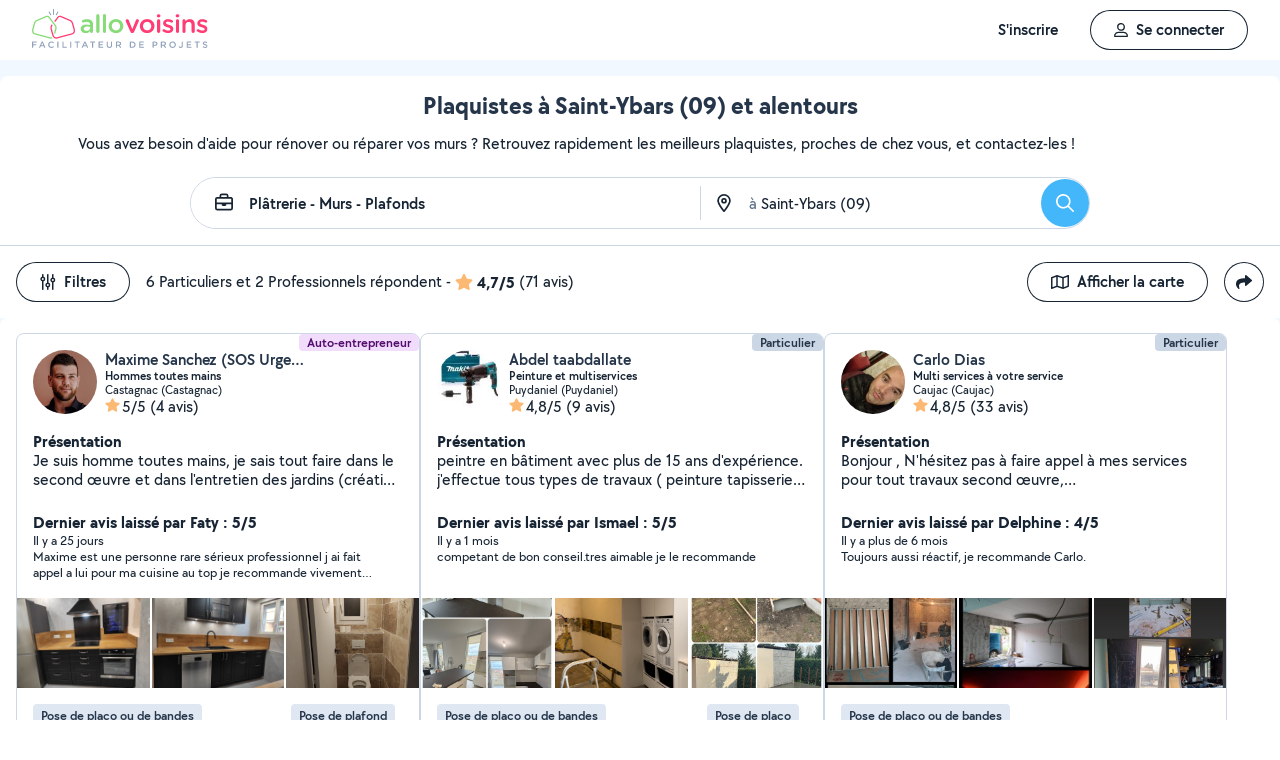

--- FILE ---
content_type: text/css
request_url: https://static.allovoisins.com/dist/css/5353_9524e12c3f9af65a4aec.min.css
body_size: 5435
content:
.modal--header[data-v-2942d92c]{transition:box-shadow .3s ease}.theme-dark .modal--header[data-v-2942d92c],.theme-split .modal--header[data-v-2942d92c]{background-color:transparent;pointer-events:none}.theme-dark .modal--header button[data-v-2942d92c]:not(.disable),.theme-split .modal--header button[data-v-2942d92c]:not(.disable){pointer-events:all}.theme-dark .modal--footer[data-v-2942d92c]{background-color:transparent;pointer-events:none}.theme-dark .modal--footer button[data-v-2942d92c]:not(.disable){pointer-events:all}.sq-textfield[data-v-778b3d10]{display:block}.sq-textfield.sq-select-container .sq-textfield-container[data-v-778b3d10]{cursor:pointer;padding:0}.sq-textfield.searchbar .sq-textfield-container[data-v-778b3d10],.sq-textfield.sq-searchbar-container:has([type=search]) .sq-textfield-container[data-v-778b3d10]{background-color:#f2f8ff;border-radius:50px}.sq-textfield.searchbar .sq-textfield-container input[data-v-778b3d10],.sq-textfield.sq-searchbar-container:has([type=search]) .sq-textfield-container input[data-v-778b3d10]{font-weight:600}.sq-textfield-container[data-v-778b3d10]{border-radius:8px;box-shadow:inset 0 0 0 1px #ccd7e5;display:flex;padding:12px 16px;position:relative;transition:.3s ease;width:100%}.sq-textfield-container[data-v-778b3d10]:has(textarea){overflow:hidden;padding:0}.sq-textfield-container[data-v-778b3d10]:not(:has(.pointer)){cursor:text}@media(hover:hover)and (pointer:fine){.sq-textfield-container[data-v-778b3d10]:hover{box-shadow:inset 0 0 0 1px #5d728c}}.sq-textfield-container[data-v-778b3d10]:focus-within{box-shadow:inset 0 0 0 1px #374a61}.sq-textfield-container .sq-textfield-content[data-v-778b3d10]{-webkit-touch-callout:none;background-color:inherit;border:none;box-shadow:none;box-sizing:border-box;color:#172433;font-size:16px;font-weight:500;line-height:19px;margin:0;padding:0;resize:none;text-align:left;user-select:none;width:100%}.sq-textfield-container .sq-textfield-content[data-v-778b3d10]::-webkit-scrollbar{background-color:#fff;height:0}.sq-textfield-container .sq-textfield-content[data-v-778b3d10]::-webkit-scrollbar-thumb{background-color:#fff}.sq-textfield-container .sq-textfield-content[data-v-778b3d10]:not(:focus){text-overflow:ellipsis;touch-action:none;word-break:break-word}.sq-textfield-container .sq-textfield-content[data-v-778b3d10]::placeholder{color:#778ba3;font-weight:500}.sq-textfield-container.has-error[data-v-778b3d10]{box-shadow:inset 0 0 0 1px #fe5050}.sq-textfield-container>[data-v-778b3d10]{border:transparent;line-height:19px;padding:0}.sq-textfield-content-icon--left[data-v-778b3d10]{margin-right:8px;order:-1}.sq-textfield-content-icon--right[data-v-778b3d10]{padding-left:8px}.sq-textfield-bottom[data-v-778b3d10],.sq-textfield-top[data-v-778b3d10]{display:flex;justify-content:space-between;width:100%}.sq-textfield-top[data-v-778b3d10]{align-items:flex-end}.sq-textfield-bottom[data-v-778b3d10]{align-items:flex-start}.sq-textfield-bottom .counter[data-v-778b3d10]{min-height:14px}.sq-textfield-bottom .error-container[data-v-778b3d10]{color:#fe5050;font-weight:600}.sq-textfield-bottom .error-container .error-icon[data-v-778b3d10]{display:inline-block!important}.sq-textfield.disabled[data-v-778b3d10]{pointer-events:none}.sq-textfield.disabled .sq-textfield-label[data-v-778b3d10],.sq-textfield.disabled .sq-textfield-tooltip[data-v-778b3d10]{color:#91a3ba}.sq-textfield.disabled .sq-textfield-container[data-v-778b3d10]{background-color:#f2f8ff;cursor:default}.sq-textfield.disabled .sq-textfield-container .sq-textfield-content[data-v-778b3d10]{-webkit-touch-callout:none;appearance:none;background-color:inherit;color:#91a3ba;user-select:none}.sq-textfield.disabled .sq-textfield-container .sq-textfield-content[data-v-778b3d10]::placeholder{color:#91a3ba}.sq-textfield.disabled .sq-textfield-container .sq-textfield-content[data-v-778b3d10]::-webkit-calendar-picker-indicator{background:none}.sq-textfield.disabled .sq-textfield-container svg[data-v-778b3d10]{opacity:.4}.locked[data-v-778b3d10]{max-height:88px;min-height:inherit}.locked>textarea[data-v-778b3d10],.locked[data-v-778b3d10]:after{max-height:88px;min-height:20px}.text-area-wrap[data-v-778b3d10]{display:grid;margin-bottom:12px;max-height:70vh;padding:12px 10px 0}.text-area-wrap>textarea[data-v-778b3d10],.text-area-wrap[data-v-778b3d10]:after{box-sizing:border-box;display:table;grid-area:1/1/2/2;line-height:19px;min-height:40px;overflow-y:hidden;word-break:break-word}.text-area-wrap[data-v-778b3d10]:after{content:attr(data-replicated-value) " ";visibility:hidden;white-space:pre-wrap}.text-area-wrap>textarea[data-v-778b3d10]{border:none;overflow-y:initial;resize:none;scrollbar-color:#91a3ba #ccd7e5;scrollbar-width:thin}@media(hover:hover){.text-area-wrap>textarea[data-v-778b3d10]:not(:hover)::-webkit-scrollbar{background-color:transparent}.text-area-wrap>textarea[data-v-778b3d10]:not(:hover)::-webkit-scrollbar-thumb{border:2px solid transparent}.text-area-wrap>textarea[data-v-778b3d10]::-webkit-scrollbar-thumb{background-clip:content-box;background-color:#818b99;border:none}}.text-area-wrap>textarea[data-v-778b3d10]::-webkit-scrollbar-button{display:none}@media(hover:none){.text-area-wrap>textarea[data-v-778b3d10]::-webkit-scrollbar{display:none}}.text-area-wrap>textarea[data-v-778b3d10]::-webkit-scrollbar{background-color:#ccd7e5;border-radius:3px;width:6px}.text-area-wrap>textarea[data-v-778b3d10]::-webkit-scrollbar-thumb{background-color:#91a3ba;border-radius:3px}.text-area-wrap:has(.textarea-start-text) .textarea-start-text[data-v-778b3d10]{color:#172433;grid-area:1/1/2/2;line-height:16px;margin-right:auto;position:relative;user-select:none}.sq-input-text-area-additionnal-content[data-v-778b3d10]{padding:12px 0 0 12px}.sq-textfield[data-v-6c4a2c60]{display:block}.sq-textfield.sq-select-container .sq-textfield-container[data-v-6c4a2c60]{cursor:pointer;padding:0}.sq-textfield.searchbar .sq-textfield-container[data-v-6c4a2c60],.sq-textfield.sq-searchbar-container:has([type=search]) .sq-textfield-container[data-v-6c4a2c60]{background-color:#f2f8ff;border-radius:50px}.sq-textfield.searchbar .sq-textfield-container input[data-v-6c4a2c60],.sq-textfield.sq-searchbar-container:has([type=search]) .sq-textfield-container input[data-v-6c4a2c60]{font-weight:600}.sq-textfield-container[data-v-6c4a2c60]{border-radius:8px;box-shadow:inset 0 0 0 1px #ccd7e5;display:flex;padding:12px 16px;position:relative;transition:.3s ease;width:100%}.sq-textfield-container[data-v-6c4a2c60]:has(textarea){overflow:hidden;padding:0}.sq-textfield-container[data-v-6c4a2c60]:not(:has(.pointer)){cursor:text}@media(hover:hover)and (pointer:fine){.sq-textfield-container[data-v-6c4a2c60]:hover{box-shadow:inset 0 0 0 1px #5d728c}}.sq-textfield-container[data-v-6c4a2c60]:focus-within{box-shadow:inset 0 0 0 1px #374a61}.sq-textfield-container .sq-textfield-content[data-v-6c4a2c60]{-webkit-touch-callout:none;background-color:inherit;border:none;box-shadow:none;box-sizing:border-box;color:#172433;font-size:16px;font-weight:500;line-height:19px;margin:0;padding:0;resize:none;text-align:left;user-select:none;width:100%}.sq-textfield-container .sq-textfield-content[data-v-6c4a2c60]::-webkit-scrollbar{background-color:#fff;height:0}.sq-textfield-container .sq-textfield-content[data-v-6c4a2c60]::-webkit-scrollbar-thumb{background-color:#fff}.sq-textfield-container .sq-textfield-content[data-v-6c4a2c60]:not(:focus){text-overflow:ellipsis;touch-action:none;word-break:break-word}.sq-textfield-container .sq-textfield-content[data-v-6c4a2c60]::placeholder{color:#778ba3;font-weight:500}.sq-textfield-container.has-error[data-v-6c4a2c60]{box-shadow:inset 0 0 0 1px #fe5050}.sq-textfield-container>[data-v-6c4a2c60]{border:transparent;line-height:19px;padding:0}.sq-textfield-content-icon--left[data-v-6c4a2c60]{margin-right:8px;order:-1}.sq-textfield-content-icon--right[data-v-6c4a2c60]{padding-left:8px}.sq-textfield-bottom[data-v-6c4a2c60],.sq-textfield-top[data-v-6c4a2c60]{display:flex;justify-content:space-between;width:100%}.sq-textfield-top[data-v-6c4a2c60]{align-items:flex-end}.sq-textfield-bottom[data-v-6c4a2c60]{align-items:flex-start}.sq-textfield-bottom .counter[data-v-6c4a2c60]{min-height:14px}.sq-textfield-bottom .error-container[data-v-6c4a2c60]{color:#fe5050;font-weight:600}.sq-textfield-bottom .error-container .error-icon[data-v-6c4a2c60]{display:inline-block!important}.sq-textfield.disabled[data-v-6c4a2c60]{pointer-events:none}.sq-textfield.disabled .sq-textfield-label[data-v-6c4a2c60],.sq-textfield.disabled .sq-textfield-tooltip[data-v-6c4a2c60]{color:#91a3ba}.sq-textfield.disabled .sq-textfield-container[data-v-6c4a2c60]{background-color:#f2f8ff;cursor:default}.sq-textfield.disabled .sq-textfield-container .sq-textfield-content[data-v-6c4a2c60]{-webkit-touch-callout:none;appearance:none;background-color:inherit;color:#91a3ba;user-select:none}.sq-textfield.disabled .sq-textfield-container .sq-textfield-content[data-v-6c4a2c60]::placeholder{color:#91a3ba}.sq-textfield.disabled .sq-textfield-container .sq-textfield-content[data-v-6c4a2c60]::-webkit-calendar-picker-indicator{background:none}.sq-textfield.disabled .sq-textfield-container svg[data-v-6c4a2c60]{opacity:.4}.locked[data-v-6c4a2c60]{max-height:88px;min-height:inherit}.locked>textarea[data-v-6c4a2c60],.locked[data-v-6c4a2c60]:after{max-height:88px;min-height:20px}.text-area-wrap[data-v-6c4a2c60]{display:grid;margin-bottom:12px;max-height:70vh;padding:12px 10px 0}.text-area-wrap>textarea[data-v-6c4a2c60],.text-area-wrap[data-v-6c4a2c60]:after{box-sizing:border-box;display:table;grid-area:1/1/2/2;line-height:19px;min-height:40px;overflow-y:hidden;word-break:break-word}.text-area-wrap[data-v-6c4a2c60]:after{content:attr(data-replicated-value) " ";visibility:hidden;white-space:pre-wrap}.text-area-wrap>textarea[data-v-6c4a2c60]{border:none;overflow-y:initial;resize:none;scrollbar-color:#91a3ba #ccd7e5;scrollbar-width:thin}@media(hover:hover){.text-area-wrap>textarea[data-v-6c4a2c60]:not(:hover)::-webkit-scrollbar{background-color:transparent}.text-area-wrap>textarea[data-v-6c4a2c60]:not(:hover)::-webkit-scrollbar-thumb{border:2px solid transparent}.text-area-wrap>textarea[data-v-6c4a2c60]::-webkit-scrollbar-thumb{background-clip:content-box;background-color:#818b99;border:none}}.text-area-wrap>textarea[data-v-6c4a2c60]::-webkit-scrollbar-button{display:none}@media(hover:none){.text-area-wrap>textarea[data-v-6c4a2c60]::-webkit-scrollbar{display:none}}.text-area-wrap>textarea[data-v-6c4a2c60]::-webkit-scrollbar{background-color:#ccd7e5;border-radius:3px;width:6px}.text-area-wrap>textarea[data-v-6c4a2c60]::-webkit-scrollbar-thumb{background-color:#91a3ba;border-radius:3px}.text-area-wrap:has(.textarea-start-text) .textarea-start-text[data-v-6c4a2c60]{color:#172433;grid-area:1/1/2/2;line-height:16px;margin-right:auto;position:relative;user-select:none}.sq-input-text-area-additionnal-content[data-v-6c4a2c60]{padding:12px 0 0 12px}.flatpickr-calendar{-webkit-animation:none;animation:none;background:transparent;background:#fff;border:0;border-radius:5px;-webkit-box-shadow:1px 0 0 #e6e6e6,-1px 0 0 #e6e6e6,0 1px 0 #e6e6e6,0 -1px 0 #e6e6e6,0 3px 13px rgba(0,0,0,.08);box-shadow:1px 0 0 #e6e6e6,-1px 0 0 #e6e6e6,0 1px 0 #e6e6e6,0 -1px 0 #e6e6e6,0 3px 13px rgba(0,0,0,.08);-webkit-box-sizing:border-box;box-sizing:border-box;direction:ltr;display:none;font-size:14px;line-height:24px;opacity:0;padding:0;position:absolute;text-align:center;-ms-touch-action:manipulation;touch-action:manipulation;visibility:hidden;width:307.875px}.flatpickr-calendar.inline,.flatpickr-calendar.open{max-height:640px;opacity:1;visibility:visible}.flatpickr-calendar.open{display:inline-block;z-index:99999}.flatpickr-calendar.animate.open{-webkit-animation:fpFadeInDown .3s cubic-bezier(.23,1,.32,1);animation:fpFadeInDown .3s cubic-bezier(.23,1,.32,1)}.flatpickr-calendar.inline{display:block;position:relative;top:2px}.flatpickr-calendar.static{position:absolute;top:calc(100% + 2px)}.flatpickr-calendar.static.open{display:block;z-index:999}.flatpickr-calendar.multiMonth .flatpickr-days .dayContainer:nth-child(n+1) .flatpickr-day.inRange:nth-child(7n+7){-webkit-box-shadow:none!important;box-shadow:none!important}.flatpickr-calendar.multiMonth .flatpickr-days .dayContainer:nth-child(n+2) .flatpickr-day.inRange:nth-child(7n+1){-webkit-box-shadow:-2px 0 0 #e6e6e6,5px 0 0 #e6e6e6;box-shadow:-2px 0 0 #e6e6e6,5px 0 0 #e6e6e6}.flatpickr-calendar .hasTime .dayContainer,.flatpickr-calendar .hasWeeks .dayContainer{border-bottom:0;border-bottom-left-radius:0;border-bottom-right-radius:0}.flatpickr-calendar .hasWeeks .dayContainer{border-left:0}.flatpickr-calendar.hasTime .flatpickr-time{border-top:1px solid #e6e6e6;height:40px}.flatpickr-calendar.noCalendar.hasTime .flatpickr-time{height:auto}.flatpickr-calendar:after,.flatpickr-calendar:before{border:solid transparent;content:"";display:block;height:0;left:22px;pointer-events:none;position:absolute;width:0}.flatpickr-calendar.arrowRight:after,.flatpickr-calendar.arrowRight:before,.flatpickr-calendar.rightMost:after,.flatpickr-calendar.rightMost:before{left:auto;right:22px}.flatpickr-calendar.arrowCenter:after,.flatpickr-calendar.arrowCenter:before{left:50%;right:50%}.flatpickr-calendar:before{border-width:5px;margin:0 -5px}.flatpickr-calendar:after{border-width:4px;margin:0 -4px}.flatpickr-calendar.arrowTop:after,.flatpickr-calendar.arrowTop:before{bottom:100%}.flatpickr-calendar.arrowTop:before{border-bottom-color:#e6e6e6}.flatpickr-calendar.arrowTop:after{border-bottom-color:#fff}.flatpickr-calendar.arrowBottom:after,.flatpickr-calendar.arrowBottom:before{top:100%}.flatpickr-calendar.arrowBottom:before{border-top-color:#e6e6e6}.flatpickr-calendar.arrowBottom:after{border-top-color:#fff}.flatpickr-calendar:focus{outline:0}.flatpickr-wrapper{display:inline-block;position:relative}.flatpickr-months{display:-webkit-box;display:-webkit-flex;display:-ms-flexbox;display:flex}.flatpickr-months .flatpickr-month{-webkit-box-flex:1;background:transparent;-webkit-flex:1;-ms-flex:1;flex:1;line-height:1;overflow:hidden;position:relative;text-align:center}.flatpickr-months .flatpickr-month,.flatpickr-months .flatpickr-next-month,.flatpickr-months .flatpickr-prev-month{fill:rgba(0,0,0,.9);color:rgba(0,0,0,.9);height:34px;-webkit-user-select:none;-moz-user-select:none;-ms-user-select:none;user-select:none}.flatpickr-months .flatpickr-next-month,.flatpickr-months .flatpickr-prev-month{cursor:pointer;padding:10px;position:absolute;text-decoration:none;top:0;z-index:3}.flatpickr-months .flatpickr-next-month.flatpickr-disabled,.flatpickr-months .flatpickr-prev-month.flatpickr-disabled{display:none}.flatpickr-months .flatpickr-next-month i,.flatpickr-months .flatpickr-prev-month i{position:relative}.flatpickr-months .flatpickr-next-month.flatpickr-prev-month,.flatpickr-months .flatpickr-prev-month.flatpickr-prev-month{left:0}.flatpickr-months .flatpickr-next-month.flatpickr-next-month,.flatpickr-months .flatpickr-prev-month.flatpickr-next-month{right:0}.flatpickr-months .flatpickr-next-month:hover,.flatpickr-months .flatpickr-prev-month:hover{color:#959ea9}.flatpickr-months .flatpickr-next-month:hover svg,.flatpickr-months .flatpickr-prev-month:hover svg{fill:#f64747}.flatpickr-months .flatpickr-next-month svg,.flatpickr-months .flatpickr-prev-month svg{height:14px;width:14px}.flatpickr-months .flatpickr-next-month svg path,.flatpickr-months .flatpickr-prev-month svg path{fill:inherit;-webkit-transition:fill .1s;transition:fill .1s}.numInputWrapper{height:auto;position:relative}.numInputWrapper input,.numInputWrapper span{display:inline-block}.numInputWrapper input{width:100%}.numInputWrapper input::-ms-clear{display:none}.numInputWrapper input::-webkit-inner-spin-button,.numInputWrapper input::-webkit-outer-spin-button{-webkit-appearance:none;margin:0}.numInputWrapper span{border:1px solid rgba(57,57,57,.15);-webkit-box-sizing:border-box;box-sizing:border-box;cursor:pointer;height:50%;line-height:50%;opacity:0;padding:0 4px 0 2px;position:absolute;right:0;width:14px}.numInputWrapper span:hover{background:rgba(0,0,0,.1)}.numInputWrapper span:active{background:rgba(0,0,0,.2)}.numInputWrapper span:after{content:"";display:block;position:absolute}.numInputWrapper span.arrowUp{border-bottom:0;top:0}.numInputWrapper span.arrowUp:after{border-bottom:4px solid rgba(57,57,57,.6);border-left:4px solid transparent;border-right:4px solid transparent;top:26%}.numInputWrapper span.arrowDown{top:50%}.numInputWrapper span.arrowDown:after{border-left:4px solid transparent;border-right:4px solid transparent;border-top:4px solid rgba(57,57,57,.6);top:40%}.numInputWrapper span svg{height:auto;width:inherit}.numInputWrapper span svg path{fill:rgba(0,0,0,.5)}.numInputWrapper:hover{background:rgba(0,0,0,.05)}.numInputWrapper:hover span{opacity:1}.flatpickr-current-month{color:inherit;display:inline-block;font-size:135%;font-weight:300;height:34px;left:12.5%;line-height:inherit;line-height:1;padding:7.48px 0 0;position:absolute;text-align:center;-webkit-transform:translateZ(0);transform:translateZ(0);width:75%}.flatpickr-current-month span.cur-month{color:inherit;display:inline-block;font-family:inherit;font-weight:700;margin-left:.5ch;padding:0}.flatpickr-current-month span.cur-month:hover{background:rgba(0,0,0,.05)}.flatpickr-current-month .numInputWrapper{display:inline-block;width:6ch;width:7ch\0}.flatpickr-current-month .numInputWrapper span.arrowUp:after{border-bottom-color:rgba(0,0,0,.9)}.flatpickr-current-month .numInputWrapper span.arrowDown:after{border-top-color:rgba(0,0,0,.9)}.flatpickr-current-month input.cur-year{-webkit-appearance:textfield;-moz-appearance:textfield;appearance:textfield;background:transparent;border:0;border-radius:0;-webkit-box-sizing:border-box;box-sizing:border-box;color:inherit;cursor:text;display:inline-block;font-family:inherit;font-size:inherit;font-weight:300;height:auto;line-height:inherit;margin:0;padding:0 0 0 .5ch;vertical-align:initial}.flatpickr-current-month input.cur-year:focus{outline:0}.flatpickr-current-month input.cur-year[disabled],.flatpickr-current-month input.cur-year[disabled]:hover{background:transparent;color:rgba(0,0,0,.5);font-size:100%;pointer-events:none}.flatpickr-current-month .flatpickr-monthDropdown-months{appearance:menulist;-webkit-appearance:menulist;-moz-appearance:menulist;background:transparent;border:none;border-radius:0;box-sizing:border-box;-webkit-box-sizing:border-box;color:inherit;cursor:pointer;font-family:inherit;font-size:inherit;font-weight:300;height:auto;line-height:inherit;margin:-1px 0 0;outline:none;padding:0 0 0 .5ch;position:relative;vertical-align:initial;width:auto}.flatpickr-current-month .flatpickr-monthDropdown-months:active,.flatpickr-current-month .flatpickr-monthDropdown-months:focus{outline:none}.flatpickr-current-month .flatpickr-monthDropdown-months:hover{background:rgba(0,0,0,.05)}.flatpickr-current-month .flatpickr-monthDropdown-months .flatpickr-monthDropdown-month{background-color:transparent;outline:none;padding:0}.flatpickr-weekdays{-webkit-box-align:center;-ms-flex-align:center;-webkit-align-items:center;align-items:center;background:transparent;height:28px;overflow:hidden;text-align:center;width:100%}.flatpickr-weekdays,.flatpickr-weekdays .flatpickr-weekdaycontainer{display:-webkit-box;display:-webkit-flex;display:-ms-flexbox;display:flex}.flatpickr-weekdays .flatpickr-weekdaycontainer,span.flatpickr-weekday{-webkit-box-flex:1;-webkit-flex:1;-ms-flex:1;flex:1}span.flatpickr-weekday{background:transparent;color:rgba(0,0,0,.54);cursor:default;display:block;font-size:90%;font-weight:bolder;line-height:1;margin:0;text-align:center}.dayContainer,.flatpickr-weeks{padding:1px 0 0}.flatpickr-days{-webkit-box-align:start;-ms-flex-align:start;-webkit-align-items:flex-start;align-items:flex-start;display:-webkit-box;display:-webkit-flex;display:-ms-flexbox;display:flex;overflow:hidden;position:relative;width:307.875px}.flatpickr-days:focus{outline:0}.dayContainer{-ms-flex-pack:justify;-webkit-box-sizing:border-box;box-sizing:border-box;display:inline-block;display:-ms-flexbox;display:-webkit-box;display:-webkit-flex;display:flex;-webkit-flex-wrap:wrap;flex-wrap:wrap;-ms-flex-wrap:wrap;-webkit-justify-content:space-around;justify-content:space-around;max-width:307.875px;min-width:307.875px;opacity:1;outline:0;padding:0;text-align:left;-webkit-transform:translateZ(0);transform:translateZ(0);width:307.875px}.dayContainer+.dayContainer{-webkit-box-shadow:-1px 0 0 #e6e6e6;box-shadow:-1px 0 0 #e6e6e6}.flatpickr-day{-ms-flex-preferred-size:14.2857143%;-webkit-box-pack:center;-ms-flex-pack:center;background:none;border:1px solid transparent;border-radius:150px;-webkit-box-sizing:border-box;box-sizing:border-box;color:#393939;cursor:pointer;display:inline-block;-webkit-flex-basis:14.2857143%;flex-basis:14.2857143%;font-weight:400;height:39px;-webkit-justify-content:center;justify-content:center;line-height:39px;margin:0;max-width:39px;position:relative;text-align:center;width:14.2857143%}.flatpickr-day.inRange,.flatpickr-day.nextMonthDay.inRange,.flatpickr-day.nextMonthDay.today.inRange,.flatpickr-day.nextMonthDay:focus,.flatpickr-day.nextMonthDay:hover,.flatpickr-day.prevMonthDay.inRange,.flatpickr-day.prevMonthDay.today.inRange,.flatpickr-day.prevMonthDay:focus,.flatpickr-day.prevMonthDay:hover,.flatpickr-day.today.inRange,.flatpickr-day:focus,.flatpickr-day:hover{background:#e6e6e6;border-color:#e6e6e6;cursor:pointer;outline:0}.flatpickr-day.today{border-color:#959ea9}.flatpickr-day.today:focus,.flatpickr-day.today:hover{background:#959ea9;border-color:#959ea9;color:#fff}.flatpickr-day.endRange,.flatpickr-day.endRange.inRange,.flatpickr-day.endRange.nextMonthDay,.flatpickr-day.endRange.prevMonthDay,.flatpickr-day.endRange:focus,.flatpickr-day.endRange:hover,.flatpickr-day.selected,.flatpickr-day.selected.inRange,.flatpickr-day.selected.nextMonthDay,.flatpickr-day.selected.prevMonthDay,.flatpickr-day.selected:focus,.flatpickr-day.selected:hover,.flatpickr-day.startRange,.flatpickr-day.startRange.inRange,.flatpickr-day.startRange.nextMonthDay,.flatpickr-day.startRange.prevMonthDay,.flatpickr-day.startRange:focus,.flatpickr-day.startRange:hover{background:#569ff7;border-color:#569ff7;-webkit-box-shadow:none;box-shadow:none;color:#fff}.flatpickr-day.endRange.startRange,.flatpickr-day.selected.startRange,.flatpickr-day.startRange.startRange{border-radius:50px 0 0 50px}.flatpickr-day.endRange.endRange,.flatpickr-day.selected.endRange,.flatpickr-day.startRange.endRange{border-radius:0 50px 50px 0}.flatpickr-day.endRange.startRange+.endRange:not(:nth-child(7n+1)),.flatpickr-day.selected.startRange+.endRange:not(:nth-child(7n+1)),.flatpickr-day.startRange.startRange+.endRange:not(:nth-child(7n+1)){-webkit-box-shadow:-10px 0 0 #569ff7;box-shadow:-10px 0 0 #569ff7}.flatpickr-day.endRange.startRange.endRange,.flatpickr-day.selected.startRange.endRange,.flatpickr-day.startRange.startRange.endRange{border-radius:50px}.flatpickr-day.inRange{border-radius:0;-webkit-box-shadow:-5px 0 0 #e6e6e6,5px 0 0 #e6e6e6;box-shadow:-5px 0 0 #e6e6e6,5px 0 0 #e6e6e6}.flatpickr-day.flatpickr-disabled,.flatpickr-day.flatpickr-disabled:hover,.flatpickr-day.nextMonthDay,.flatpickr-day.notAllowed,.flatpickr-day.notAllowed.nextMonthDay,.flatpickr-day.notAllowed.prevMonthDay,.flatpickr-day.prevMonthDay{background:transparent;border-color:transparent;color:rgba(57,57,57,.3);cursor:default}.flatpickr-day.flatpickr-disabled,.flatpickr-day.flatpickr-disabled:hover{color:rgba(57,57,57,.1);cursor:not-allowed}.flatpickr-day.week.selected{border-radius:0;-webkit-box-shadow:-5px 0 0 #569ff7,5px 0 0 #569ff7;box-shadow:-5px 0 0 #569ff7,5px 0 0 #569ff7}.flatpickr-day.hidden{visibility:hidden}.rangeMode .flatpickr-day{margin-top:1px}.flatpickr-weekwrapper{float:left}.flatpickr-weekwrapper .flatpickr-weeks{-webkit-box-shadow:1px 0 0 #e6e6e6;box-shadow:1px 0 0 #e6e6e6;padding:0 12px}.flatpickr-weekwrapper .flatpickr-weekday{float:none;line-height:28px;width:100%}.flatpickr-weekwrapper span.flatpickr-day,.flatpickr-weekwrapper span.flatpickr-day:hover{background:transparent;border:none;color:rgba(57,57,57,.3);cursor:default;display:block;max-width:none;width:100%}.flatpickr-innerContainer{display:block;display:-webkit-box;display:-webkit-flex;display:-ms-flexbox;display:flex;overflow:hidden}.flatpickr-innerContainer,.flatpickr-rContainer{-webkit-box-sizing:border-box;box-sizing:border-box}.flatpickr-rContainer{display:inline-block;padding:0}.flatpickr-time{-webkit-box-sizing:border-box;box-sizing:border-box;display:block;display:-webkit-box;display:-webkit-flex;display:-ms-flexbox;display:flex;height:0;line-height:40px;max-height:40px;outline:0;overflow:hidden;text-align:center}.flatpickr-time:after{clear:both;content:"";display:table}.flatpickr-time .numInputWrapper{-webkit-box-flex:1;-webkit-flex:1;-ms-flex:1;flex:1;float:left;height:40px;width:40%}.flatpickr-time .numInputWrapper span.arrowUp:after{border-bottom-color:#393939}.flatpickr-time .numInputWrapper span.arrowDown:after{border-top-color:#393939}.flatpickr-time.hasSeconds .numInputWrapper{width:26%}.flatpickr-time.time24hr .numInputWrapper{width:49%}.flatpickr-time input{-webkit-appearance:textfield;-moz-appearance:textfield;appearance:textfield;background:transparent;border:0;border-radius:0;-webkit-box-shadow:none;box-shadow:none;-webkit-box-sizing:border-box;box-sizing:border-box;color:#393939;font-size:14px;height:inherit;line-height:inherit;margin:0;padding:0;position:relative;text-align:center}.flatpickr-time input.flatpickr-hour{font-weight:700}.flatpickr-time input.flatpickr-minute,.flatpickr-time input.flatpickr-second{font-weight:400}.flatpickr-time input:focus{border:0;outline:0}.flatpickr-time .flatpickr-am-pm,.flatpickr-time .flatpickr-time-separator{-ms-flex-item-align:center;-webkit-align-self:center;align-self:center;color:#393939;float:left;font-weight:700;height:inherit;line-height:inherit;-webkit-user-select:none;-moz-user-select:none;-ms-user-select:none;user-select:none;width:2%}.flatpickr-time .flatpickr-am-pm{cursor:pointer;font-weight:400;outline:0;text-align:center;width:18%}.flatpickr-time .flatpickr-am-pm:focus,.flatpickr-time .flatpickr-am-pm:hover,.flatpickr-time input:focus,.flatpickr-time input:hover{background:#eee}.flatpickr-input[readonly]{cursor:pointer}@-webkit-keyframes fpFadeInDown{0%{opacity:0;-webkit-transform:translate3d(0,-20px,0);transform:translate3d(0,-20px,0)}to{opacity:1;-webkit-transform:translateZ(0);transform:translateZ(0)}}@keyframes fpFadeInDown{0%{opacity:0;-webkit-transform:translate3d(0,-20px,0);transform:translate3d(0,-20px,0)}to{opacity:1;-webkit-transform:translateZ(0);transform:translateZ(0)}}.sq-textfield{display:block}.sq-textfield.sq-select-container .sq-textfield-container{cursor:pointer;padding:0}.sq-textfield.searchbar .sq-textfield-container,.sq-textfield.sq-searchbar-container:has([type=search]) .sq-textfield-container{background-color:#f2f8ff;border-radius:50px}.sq-textfield.searchbar .sq-textfield-container input,.sq-textfield.sq-searchbar-container:has([type=search]) .sq-textfield-container input{font-weight:600}.sq-textfield-container{border-radius:8px;box-shadow:inset 0 0 0 1px #ccd7e5;display:flex;padding:12px 16px;position:relative;transition:.3s ease;width:100%}.sq-textfield-container:has(textarea){overflow:hidden;padding:0}.sq-textfield-container:not(:has(.pointer)){cursor:text}@media(hover:hover)and (pointer:fine){.sq-textfield-container:hover{box-shadow:inset 0 0 0 1px #5d728c}}.sq-textfield-container:focus-within{box-shadow:inset 0 0 0 1px #374a61}.sq-textfield-container .sq-textfield-content{-webkit-touch-callout:none;background-color:inherit;border:none;box-shadow:none;box-sizing:border-box;color:#172433;font-size:16px;font-weight:500;line-height:19px;margin:0;padding:0;resize:none;text-align:left;user-select:none;width:100%}.sq-textfield-container .sq-textfield-content::-webkit-scrollbar{background-color:#fff;height:0}.sq-textfield-container .sq-textfield-content::-webkit-scrollbar-thumb{background-color:#fff}.sq-textfield-container .sq-textfield-content:not(:focus){text-overflow:ellipsis;touch-action:none;word-break:break-word}.sq-textfield-container .sq-textfield-content::placeholder{color:#778ba3;font-weight:500}.sq-textfield-container.has-error{box-shadow:inset 0 0 0 1px #fe5050}.sq-textfield-container>*{border:transparent;line-height:19px;padding:0}.sq-textfield-content-icon--left{margin-right:8px;order:-1}.sq-textfield-content-icon--right{padding-left:8px}.sq-textfield-bottom,.sq-textfield-top{display:flex;justify-content:space-between;width:100%}.sq-textfield-top{align-items:flex-end}.sq-textfield-bottom{align-items:flex-start}.sq-textfield-bottom .counter{min-height:14px}.sq-textfield-bottom .error-container{color:#fe5050;font-weight:600}.sq-textfield-bottom .error-container .error-icon{display:inline-block!important}.sq-textfield.disabled{pointer-events:none}.sq-textfield.disabled .sq-textfield-label,.sq-textfield.disabled .sq-textfield-tooltip{color:#91a3ba}.sq-textfield.disabled .sq-textfield-container{background-color:#f2f8ff;cursor:default}.sq-textfield.disabled .sq-textfield-container .sq-textfield-content{-webkit-touch-callout:none;appearance:none;background-color:inherit;color:#91a3ba;user-select:none}.sq-textfield.disabled .sq-textfield-container .sq-textfield-content::placeholder{color:#91a3ba}.sq-textfield.disabled .sq-textfield-container .sq-textfield-content::-webkit-calendar-picker-indicator{background:none}.sq-textfield.disabled .sq-textfield-container svg{opacity:.4}.locked{max-height:88px;min-height:inherit}.locked:after,.locked>textarea{max-height:88px;min-height:20px}.text-area-wrap{display:grid;margin-bottom:12px;max-height:70vh;padding:12px 10px 0}.text-area-wrap:after,.text-area-wrap>textarea{box-sizing:border-box;display:table;grid-area:1/1/2/2;line-height:19px;min-height:40px;overflow-y:hidden;word-break:break-word}.text-area-wrap:after{content:attr(data-replicated-value) " ";visibility:hidden;white-space:pre-wrap}.text-area-wrap>textarea{border:none;overflow-y:initial;resize:none;scrollbar-color:#91a3ba #ccd7e5;scrollbar-width:thin}@media(hover:hover){.text-area-wrap>textarea:not(:hover)::-webkit-scrollbar{background-color:transparent}.text-area-wrap>textarea:not(:hover)::-webkit-scrollbar-thumb{border:2px solid transparent}.text-area-wrap>textarea::-webkit-scrollbar-thumb{background-clip:content-box;background-color:#818b99;border:none}}.text-area-wrap>textarea::-webkit-scrollbar-button{display:none}@media(hover:none){.text-area-wrap>textarea::-webkit-scrollbar{display:none}}.text-area-wrap>textarea::-webkit-scrollbar{background-color:#ccd7e5;border-radius:3px;width:6px}.text-area-wrap>textarea::-webkit-scrollbar-thumb{background-color:#91a3ba;border-radius:3px}.text-area-wrap:has(.textarea-start-text) .textarea-start-text{color:#172433;grid-area:1/1/2/2;line-height:16px;margin-right:auto;position:relative;user-select:none}.sq-input-text-area-additionnal-content{padding:12px 0 0 12px}input[type=date]::-webkit-calendar-picker-indicator,input[type=date]::-webkit-inner-spin-button{-moz-appearance:none;-o-appearance:none;-webkit-appearance:none;appearance:none;display:none}input[type=time]::-webkit-calendar-picker-indicator{background:none}input[type=time]::-webkit-inner-spin-button{-webkit-appearance:none}span.flatpickr-weekday{color:#495c75;font-weight:600}.flatpickr-days .dayContainer{padding:4px}.flatpickr-days .flatpickr-day:not(.flatpickr-disabled){transition:background-color .1s ease}.flatpickr-days .flatpickr-day:not(.flatpickr-disabled).selected{background-color:#374a61;border:#374a61}.flatpickr-days .flatpickr-day:not(.flatpickr-disabled).selected:hover{background-color:#172433;border:#172433}.flatpickr-days .flatpickr-day:not(.flatpickr-disabled):hover{background-color:#dfe8f2;border-color:#dfe8f2}.flatpickr-days .flatpickr-day:not(.flatpickr-disabled).nextMonthDay,.flatpickr-days .flatpickr-day:not(.flatpickr-disabled).prevMonthDay{color:#ccd7e5}.flatpickr-days .flatpickr-day:not(.flatpickr-disabled).nextMonthDay:hover,.flatpickr-days .flatpickr-day:not(.flatpickr-disabled).prevMonthDay:hover{background-color:#dfe8f2;border-color:#dfe8f2;color:#b0bfd1}.flatpickr-days .flatpickr-day.today:not(.selected):not(.flatpickr-disabled):hover{border-color:#374a61;color:#374a61}.sq-searchbar-container:not(:focus-within,:hover) button[data-v-030cc656]{pointer-events:none}.sq-searchbar-container button[data-v-030cc656]{opacity:0;right:8px;transition:opacity .25s ease}.sq-searchbar-container input:focus+button[data-v-030cc656],.sq-searchbar-container:focus-within button[data-v-030cc656],.sq-searchbar-container:hover button[data-v-030cc656]{opacity:1}.sq-textfield[data-v-5994d6aa]{display:block}.sq-textfield.sq-select-container .sq-textfield-container[data-v-5994d6aa]{cursor:pointer;padding:0}.sq-textfield.searchbar .sq-textfield-container[data-v-5994d6aa],.sq-textfield.sq-searchbar-container:has([type=search]) .sq-textfield-container[data-v-5994d6aa]{background-color:#f2f8ff;border-radius:50px}.sq-textfield.searchbar .sq-textfield-container input[data-v-5994d6aa],.sq-textfield.sq-searchbar-container:has([type=search]) .sq-textfield-container input[data-v-5994d6aa]{font-weight:600}.sq-textfield-container[data-v-5994d6aa]{border-radius:8px;box-shadow:inset 0 0 0 1px #ccd7e5;display:flex;padding:12px 16px;position:relative;transition:.3s ease;width:100%}.sq-textfield-container[data-v-5994d6aa]:has(textarea){overflow:hidden;padding:0}.sq-textfield-container[data-v-5994d6aa]:not(:has(.pointer)){cursor:text}@media(hover:hover)and (pointer:fine){.sq-textfield-container[data-v-5994d6aa]:hover{box-shadow:inset 0 0 0 1px #5d728c}}.sq-textfield-container[data-v-5994d6aa]:focus-within{box-shadow:inset 0 0 0 1px #374a61}.sq-textfield-container .sq-textfield-content[data-v-5994d6aa]{-webkit-touch-callout:none;background-color:inherit;border:none;box-shadow:none;box-sizing:border-box;color:#172433;font-size:16px;font-weight:500;line-height:19px;margin:0;padding:0;resize:none;text-align:left;user-select:none;width:100%}.sq-textfield-container .sq-textfield-content[data-v-5994d6aa]::-webkit-scrollbar{background-color:#fff;height:0}.sq-textfield-container .sq-textfield-content[data-v-5994d6aa]::-webkit-scrollbar-thumb{background-color:#fff}.sq-textfield-container .sq-textfield-content[data-v-5994d6aa]:not(:focus){text-overflow:ellipsis;touch-action:none;word-break:break-word}.sq-textfield-container .sq-textfield-content[data-v-5994d6aa]::placeholder{color:#778ba3;font-weight:500}.sq-textfield-container.has-error[data-v-5994d6aa]{box-shadow:inset 0 0 0 1px #fe5050}.sq-textfield-container>[data-v-5994d6aa]{border:transparent;line-height:19px;padding:0}.sq-textfield-content-icon--left[data-v-5994d6aa]{margin-right:8px;order:-1}.sq-textfield-content-icon--right[data-v-5994d6aa]{padding-left:8px}.sq-textfield-bottom[data-v-5994d6aa],.sq-textfield-top[data-v-5994d6aa]{display:flex;justify-content:space-between;width:100%}.sq-textfield-top[data-v-5994d6aa]{align-items:flex-end}.sq-textfield-bottom[data-v-5994d6aa]{align-items:flex-start}.sq-textfield-bottom .counter[data-v-5994d6aa]{min-height:14px}.sq-textfield-bottom .error-container[data-v-5994d6aa]{color:#fe5050;font-weight:600}.sq-textfield-bottom .error-container .error-icon[data-v-5994d6aa]{display:inline-block!important}.sq-textfield.disabled[data-v-5994d6aa]{pointer-events:none}.sq-textfield.disabled .sq-textfield-label[data-v-5994d6aa],.sq-textfield.disabled .sq-textfield-tooltip[data-v-5994d6aa]{color:#91a3ba}.sq-textfield.disabled .sq-textfield-container[data-v-5994d6aa]{background-color:#f2f8ff;cursor:default}.sq-textfield.disabled .sq-textfield-container .sq-textfield-content[data-v-5994d6aa]{-webkit-touch-callout:none;appearance:none;background-color:inherit;color:#91a3ba;user-select:none}.sq-textfield.disabled .sq-textfield-container .sq-textfield-content[data-v-5994d6aa]::placeholder{color:#91a3ba}.sq-textfield.disabled .sq-textfield-container .sq-textfield-content[data-v-5994d6aa]::-webkit-calendar-picker-indicator{background:none}.sq-textfield.disabled .sq-textfield-container svg[data-v-5994d6aa]{opacity:.4}.locked[data-v-5994d6aa]{max-height:88px;min-height:inherit}.locked>textarea[data-v-5994d6aa],.locked[data-v-5994d6aa]:after{max-height:88px;min-height:20px}.text-area-wrap[data-v-5994d6aa]{display:grid;margin-bottom:12px;max-height:70vh;padding:12px 10px 0}.text-area-wrap>textarea[data-v-5994d6aa],.text-area-wrap[data-v-5994d6aa]:after{box-sizing:border-box;display:table;grid-area:1/1/2/2;line-height:19px;min-height:40px;overflow-y:hidden;word-break:break-word}.text-area-wrap[data-v-5994d6aa]:after{content:attr(data-replicated-value) " ";visibility:hidden;white-space:pre-wrap}.text-area-wrap>textarea[data-v-5994d6aa]{border:none;overflow-y:initial;resize:none;scrollbar-color:#91a3ba #ccd7e5;scrollbar-width:thin}@media(hover:hover){.text-area-wrap>textarea[data-v-5994d6aa]:not(:hover)::-webkit-scrollbar{background-color:transparent}.text-area-wrap>textarea[data-v-5994d6aa]:not(:hover)::-webkit-scrollbar-thumb{border:2px solid transparent}.text-area-wrap>textarea[data-v-5994d6aa]::-webkit-scrollbar-thumb{background-clip:content-box;background-color:#818b99;border:none}}.text-area-wrap>textarea[data-v-5994d6aa]::-webkit-scrollbar-button{display:none}@media(hover:none){.text-area-wrap>textarea[data-v-5994d6aa]::-webkit-scrollbar{display:none}}.text-area-wrap>textarea[data-v-5994d6aa]::-webkit-scrollbar{background-color:#ccd7e5;border-radius:3px;width:6px}.text-area-wrap>textarea[data-v-5994d6aa]::-webkit-scrollbar-thumb{background-color:#91a3ba;border-radius:3px}.text-area-wrap:has(.textarea-start-text) .textarea-start-text[data-v-5994d6aa]{color:#172433;grid-area:1/1/2/2;line-height:16px;margin-right:auto;position:relative;user-select:none}.sq-input-text-area-additionnal-content[data-v-5994d6aa]{padding:12px 0 0 12px}.sq-input-wrap[data-v-5994d6aa]{align-items:center;display:flex;min-height:inherit}li:focus-visible>span[data-v-5994d6aa],li:focus>span[data-v-5994d6aa]{outline:none}li:focus-visible>span span[data-v-5994d6aa],li:focus>span span[data-v-5994d6aa]{background:#f2f8ff}.av-address-autocomplete-list li[data-v-5994d6aa]:not(.not-found){transition:background-color .1s ease}.av-address-autocomplete-list li:not(.not-found):focus-visible>span[data-v-5994d6aa],.av-address-autocomplete-list li:not(.not-found):hover>span[data-v-5994d6aa]{background-color:#f2f8ff;outline:none}.av-address-autocomplete-container.v-popover .trigger{display:flex!important;min-height:inherit;width:100%}.av-address-autocomplete-container.v-popover .av-popover_container{left:0!important;transform:inherit!important;width:100%}@media(max-width:768px){.av-address-autocomplete-container.v-popover .av-popover_container{position:relative!important;top:8px!important}}@media(min-width:769px){.av-address-autocomplete-container.v-popover .av-popover_container:not(.top-start){top:calc(100% + 8px)!important}.av-address-autocomplete-container.v-popover .av-popover_container.top-start{top:calc(-100% + 8px)!important;transform:translateY(calc(-100% + 32px))!important}}.sq-textfield[data-v-2532d2ef]{display:block}.sq-textfield.sq-select-container .sq-textfield-container[data-v-2532d2ef]{cursor:pointer;padding:0}.sq-textfield.searchbar .sq-textfield-container[data-v-2532d2ef],.sq-textfield.sq-searchbar-container:has([type=search]) .sq-textfield-container[data-v-2532d2ef]{background-color:#f2f8ff;border-radius:50px}.sq-textfield.searchbar .sq-textfield-container input[data-v-2532d2ef],.sq-textfield.sq-searchbar-container:has([type=search]) .sq-textfield-container input[data-v-2532d2ef]{font-weight:600}.sq-textfield-container[data-v-2532d2ef]{border-radius:8px;box-shadow:inset 0 0 0 1px #ccd7e5;display:flex;padding:12px 16px;position:relative;transition:.3s ease;width:100%}.sq-textfield-container[data-v-2532d2ef]:has(textarea){overflow:hidden;padding:0}.sq-textfield-container[data-v-2532d2ef]:not(:has(.pointer)){cursor:text}@media(hover:hover)and (pointer:fine){.sq-textfield-container[data-v-2532d2ef]:hover{box-shadow:inset 0 0 0 1px #5d728c}}.sq-textfield-container[data-v-2532d2ef]:focus-within{box-shadow:inset 0 0 0 1px #374a61}.sq-textfield-container .sq-textfield-content[data-v-2532d2ef]{-webkit-touch-callout:none;background-color:inherit;border:none;box-shadow:none;box-sizing:border-box;color:#172433;font-size:16px;font-weight:500;line-height:19px;margin:0;padding:0;resize:none;text-align:left;user-select:none;width:100%}.sq-textfield-container .sq-textfield-content[data-v-2532d2ef]::-webkit-scrollbar{background-color:#fff;height:0}.sq-textfield-container .sq-textfield-content[data-v-2532d2ef]::-webkit-scrollbar-thumb{background-color:#fff}.sq-textfield-container .sq-textfield-content[data-v-2532d2ef]:not(:focus){text-overflow:ellipsis;touch-action:none;word-break:break-word}.sq-textfield-container .sq-textfield-content[data-v-2532d2ef]::placeholder{color:#778ba3;font-weight:500}.sq-textfield-container.has-error[data-v-2532d2ef]{box-shadow:inset 0 0 0 1px #fe5050}.sq-textfield-container>[data-v-2532d2ef]{border:transparent;line-height:19px;padding:0}.sq-textfield-content-icon--left[data-v-2532d2ef]{margin-right:8px;order:-1}.sq-textfield-content-icon--right[data-v-2532d2ef]{padding-left:8px}.sq-textfield-bottom[data-v-2532d2ef],.sq-textfield-top[data-v-2532d2ef]{display:flex;justify-content:space-between;width:100%}.sq-textfield-top[data-v-2532d2ef]{align-items:flex-end}.sq-textfield-bottom[data-v-2532d2ef]{align-items:flex-start}.sq-textfield-bottom .counter[data-v-2532d2ef]{min-height:14px}.sq-textfield-bottom .error-container[data-v-2532d2ef]{color:#fe5050;font-weight:600}.sq-textfield-bottom .error-container .error-icon[data-v-2532d2ef]{display:inline-block!important}.sq-textfield.disabled[data-v-2532d2ef]{pointer-events:none}.sq-textfield.disabled .sq-textfield-label[data-v-2532d2ef],.sq-textfield.disabled .sq-textfield-tooltip[data-v-2532d2ef]{color:#91a3ba}.sq-textfield.disabled .sq-textfield-container[data-v-2532d2ef]{background-color:#f2f8ff;cursor:default}.sq-textfield.disabled .sq-textfield-container .sq-textfield-content[data-v-2532d2ef]{-webkit-touch-callout:none;appearance:none;background-color:inherit;color:#91a3ba;user-select:none}.sq-textfield.disabled .sq-textfield-container .sq-textfield-content[data-v-2532d2ef]::placeholder{color:#91a3ba}.sq-textfield.disabled .sq-textfield-container .sq-textfield-content[data-v-2532d2ef]::-webkit-calendar-picker-indicator{background:none}.sq-textfield.disabled .sq-textfield-container svg[data-v-2532d2ef]{opacity:.4}.locked[data-v-2532d2ef]{max-height:88px;min-height:inherit}.locked>textarea[data-v-2532d2ef],.locked[data-v-2532d2ef]:after{max-height:88px;min-height:20px}.text-area-wrap[data-v-2532d2ef]{display:grid;margin-bottom:12px;max-height:70vh;padding:12px 10px 0}.text-area-wrap>textarea[data-v-2532d2ef],.text-area-wrap[data-v-2532d2ef]:after{box-sizing:border-box;display:table;grid-area:1/1/2/2;line-height:19px;min-height:40px;overflow-y:hidden;word-break:break-word}.text-area-wrap[data-v-2532d2ef]:after{content:attr(data-replicated-value) " ";visibility:hidden;white-space:pre-wrap}.text-area-wrap>textarea[data-v-2532d2ef]{border:none;overflow-y:initial;resize:none;scrollbar-color:#91a3ba #ccd7e5;scrollbar-width:thin}@media(hover:hover){.text-area-wrap>textarea[data-v-2532d2ef]:not(:hover)::-webkit-scrollbar{background-color:transparent}.text-area-wrap>textarea[data-v-2532d2ef]:not(:hover)::-webkit-scrollbar-thumb{border:2px solid transparent}.text-area-wrap>textarea[data-v-2532d2ef]::-webkit-scrollbar-thumb{background-clip:content-box;background-color:#818b99;border:none}}.text-area-wrap>textarea[data-v-2532d2ef]::-webkit-scrollbar-button{display:none}@media(hover:none){.text-area-wrap>textarea[data-v-2532d2ef]::-webkit-scrollbar{display:none}}.text-area-wrap>textarea[data-v-2532d2ef]::-webkit-scrollbar{background-color:#ccd7e5;border-radius:3px;width:6px}.text-area-wrap>textarea[data-v-2532d2ef]::-webkit-scrollbar-thumb{background-color:#91a3ba;border-radius:3px}.text-area-wrap:has(.textarea-start-text) .textarea-start-text[data-v-2532d2ef]{color:#172433;grid-area:1/1/2/2;line-height:16px;margin-right:auto;position:relative;user-select:none}.sq-input-text-area-additionnal-content[data-v-2532d2ef]{padding:12px 0 0 12px}input[data-v-2532d2ef]::placeholder{color:#b0bfd1}input[data-v-2532d2ef]:active::placeholder,input[data-v-2532d2ef]:focus::placeholder{color:transparent}input[data-v-2532d2ef]::-webkit-inner-spin-button,input[data-v-2532d2ef]::-webkit-outer-spin-button{-webkit-appearance:none;margin:0}

--- FILE ---
content_type: application/x-javascript
request_url: https://static.allovoisins.com/dist/js/8240_4a08f460fcd093faa89a.js
body_size: 4955
content:
(self["webpackChunkAlloVoisins"]=self["webpackChunkAlloVoisins"]||[]).push([[8240],{12633:(t,e,l)=>{"use strict";l.d(e,{A:()=>a});var o=l(62893);const a={__name:"sqTooltip",props:{theme:{type:String,default:"light"}},setup(t){const e=t,l=(0,o.ref)(!1),a=(0,o.computed)((()=>"light"===e.theme?"text-neutral-100 bg-neutral-00":"text-neutral-00 bg-neutral-100"));return{__sfc:!0,props:e,displayContent:l,tooltipTheme:a,toggleContent:()=>{l.value=!l.value}}}}},11078:(t,e,l)=>{"use strict";l.d(e,{A:()=>o});const o={name:"sqTextField",components:{sqTooltip:l(87041).A},props:{labelName:{type:String,default:null},optional:{type:Boolean,default:!1},tooltip:{type:String,default:null},type:{type:String,default:null},helperText:{type:String,default:null},errorText:{type:String,default:null},counter:{type:Number,default:null},maxlength:{type:Number,default:null},minlength:{type:Number,default:null},customInputIcon:{type:String,default:null},customInputIconPos:{type:String,default:"right"}},computed:{formattedHelperText(){return this.errorText?this.errorText:this.helperText},counterFormatted(){if(null===this.counter||!this.minlength&&!this.maxlength)return null;const t=this.counter??0,e=this.minlength??0,l=this.maxlength??0;return e&&l?t<e?t+"/"+e+" min.":t>=80/100*l?t+"/"+l+" max.":t:e?!l&&t<e?t+"/"+e+" min.":null:t+"/"+l+" max."}}}},2160:(t,e,l)=>{"use strict";l.d(e,{A:()=>n});var o=l(62893),a=l(55246),s=l(57156);const n={__name:"sqInput",props:{autocomplete:{type:String,default:"off"},name:{type:String,default:"text"},value:{type:String,default:""},placeholder:{type:String,default:""},labelName:{type:String,default:null},optional:{type:Boolean,default:!1},helperText:{type:String,default:null},errorText:{type:String,default:null},maxlength:{type:Number,default:null},minlength:{type:Number,default:null},disabled:{type:Boolean,default:!1},counter:{type:Boolean,default:!1},tooltip:{type:String,default:null},customInputIcon:{type:String,default:null},customInputIconPos:{type:String,default:"right"},type:{type:String,default:"text"},format:{type:String,default:null,validator:t=>["email","iban"].includes(t)}},emits:["input","blur","focus","enter"],setup(t,{emit:e}){const l=t,n=Object.freeze({iban:{modifier:6,moduloToMoveCaret:4}}),r=t=>n[t].modifier,i=(0,o.computed)((()=>l.maxlength?l.format?l.maxlength+r(l.format):l.maxlength:null)),u=(0,o.computed)((()=>{if(!l.counter)return null;const t=l.maxlength?0:null,e=l.value?.length??0;return l.counter&&e?e:t})),c=(0,o.computed)((()=>l.value?g(l.value):null)),{caretPosition:d,getRawCaretPosition:p,onCaretMove:m,setCaretPosition:h,updateCaretPosition:f}=(0,s.o)({moduloToMoveCaret:n[l.format]?.moduloToMoveCaret||0,formattedMaxLength:i});(0,o.onMounted)((()=>{f(l.value?.length)}));const _=t=>t?["not_numeric"].includes(l.type)&&!/^[a-zA-ZÀ-ÿ\s-]*$/i.test(t)?t.slice(0,-1):t:"",v=t=>{if(!t)return"";let e=t?.toString()||"";return["email","iban"].includes(l.format)&&(e=e.replace(/\s/g,"")),e},g=t=>{if(!t)return"";const e={iban:t=>t.replace(/[^A-Z0-9]/gi,"").replace(/^FR/,"FR").match(/.{1,4}/g)?.join(" "),email:t=>t.replace(/\s+/g,"").toLowerCase().replace(/[^\w@.-]/g,"")};return e[l.format]?e[l.format](t):t},x=t=>{let l=_(t.target.value);i.value&&(l=l.slice(0,i.value)),t.target.value=g(l)||"";const o=v(l);e("input",o.trim()),h(t,o)},b=(t,e)=>{const l=t.slice(0,e);return g(l).length};return{__sfc:!0,props:l,FORMAT_CONFIG:n,factorMaxLengthModifier:r,formattedMaxLength:i,fieldCounter:u,formattedValue:c,emit:e,caretPosition:d,getRawCaretPosition:p,onCaretMove:m,setCaretPosition:h,updateCaretPosition:f,onClick:t=>{f(t.target.selectionStart)},sanitizeInput:_,onKeydown:t=>{"Enter"===t.key&&e("enter");const o=v(t.target.value),a=t.target.selectionStart!==t.target.selectionEnd,s=["ArrowLeft","ArrowRight","ArrowUp","ArrowDown","Tab","Home","End"].includes(t.key),n=t.altKey||t.ctrlKey||t.metaKey;!(l.maxlength&&o.length>=l.maxlength)||a||s||["Backspace","Delete"].includes(t.key)||n?["email","iban"].includes(l.format)&&["Backspace","Delete"].includes(t.key)&&[" ","/"].includes(t.target.value[d.value-1])&&(t.preventDefault(),t.target.value=t.target.value.slice(0,d.value-2)+t.target.value.slice(d.value),x(t)):t.preventDefault()},getRawValue:v,formatValue:g,onInput:x,getFormattedCaretPosition:b,onPaste:t=>{const e=t.clipboardData.getData("text"),o=v(t.target.value);let a=t.target.selectionStart,s=t.target.selectionEnd;["iban","iban"].includes(l.format)&&/\s/.test(e)&&(a=p(t.target.value,t.target.selectionStart),s=p(t.target.value,t.target.selectionEnd));const n=Math.abs(s-a),r=(i.value??1/0)-o.length+n,u=e.slice(0,r),c=o.slice(0,a)+u+o.slice(s);t.target.value=c;const m=a+u.length,h=b(c,m);d.value=h,t.target.setSelectionRange(h,h),x(t)},onFocus:()=>{e("focus")},onBlur:t=>{const o=l.format?c.value:t.target.value;e("blur",{value:v(o)})},sqTextField:a.A}}}},48694:(t,e,l)=>{"use strict";l.d(e,{X:()=>o,Y:()=>a});var o=function(){var t=this,e=t._self._c,l=t._self._setupProxy;return e("v-popover",{attrs:{open:l.displayContent,close:!l.displayContent,trigger:["mobile","tablet"].includes(t.$mq)?"click":"hover",placement:"top-center",popoverClass:"popover--modal",popoverArrowClass:"hidden"},scopedSlots:t._u([{key:"popover",fn:function(){return[e("div",{staticClass:"br-s pd-s overflow-hidden cursor-default",class:l.tooltipTheme,staticStyle:{"max-width":"300px"}},[t._t("tooltip_content")],2)]},proxy:!0}],null,!0)},[e("button",{staticClass:"btn btn--xsmall btn--white btn--rounded pointer",attrs:{type:"button"},on:{click:l.toggleContent}},[t._t("tooltip_cta_content")],2)])},a=[];o._withStripped=!0},8030:(t,e,l)=>{"use strict";l.d(e,{X:()=>o,Y:()=>a});var o=function(){var t=this,e=t._self._c;return e("label",{staticClass:"sq-textfield full-width",class:{searchbar:"search"===t.type}},[t.labelName?e("span",{staticClass:"sq-textfield-top mg-bottom-xs"},[e("span",{staticClass:"relative flex flex-vertical-center"},[e("span",{staticClass:"sq-textfield-label text-16 text-left text-neutral-80 semibold full-width",class:{"pd-right-l mg-right-s":t.tooltip}},[t._v(t._s(t.labelName))]),t._v(" "),t.tooltip?e("sqTooltip",{staticClass:"absolute absolute-top-center absolute-right",attrs:{theme:"dark"},scopedSlots:t._u([{key:"tooltip_cta_content",fn:function(){return[e("i",{staticClass:"sq-textfield-tooltip far fa-info-circle text-14 text-neutral-80"}),t._v(" "),e("span",{staticClass:"sr-only"},[t._v(t._s(t.tooltip))])]},proxy:!0},{key:"tooltip_content",fn:function(){return[e("span",{staticClass:"text-14"},[t._v(t._s(t.tooltip))])]},proxy:!0}],null,!1,4055872900)}):t._e(),t._v(" "),e("span",{directives:[{name:"show",rawName:"v-show",value:t.tooltip,expression:"tooltip"}]})],1),t._v(" "),t.optional?e("span",{staticClass:"text-12 text-neutral-50 unclickable flex-no-shrink mg-left-s"},[t._v(t._s(t.$t("common.optional")))]):t._e()]):t._e(),t._v(" "),e("span",{staticClass:"sq-textfield-container",class:{"has-error":t.errorText,"sq-textfield-container--icon-left":"left"===t.customInputIconPos}},[t._t("default"),t._v(" "),t.customInputIcon?e("span",{staticClass:"flex flex-center flex-vertical-center",class:"left"===t.customInputIconPos?"sq-textfield-content-icon--left":"sq-textfield-content-icon--right"},[e("sqIcon",{staticClass:"sq-textfield-content-icon",attrs:{icon:t.customInputIcon,type:"regular"}})],1):t._e()],2),t._v(" "),t.formattedHelperText||t.counterFormatted?e("span",{staticClass:"sq-textfield-bottom unclickable mg-top-xs"},[e("span",{staticClass:"sq-textfield-bottom__content flex text-12",class:t.errorText?"error-container text-red-60 semibold":"text-neutral-50"},[e("span",{directives:[{name:"show",rawName:"v-show",value:t.errorText,expression:"errorText"}],staticClass:"error-icon mg-right-xs"},[e("sqIcon",{attrs:{icon:"circle-exclamation",type:"solid",height:"13",color:"text-red-60"}})],1),t._v(" "),e("span",{staticClass:"error-text text-left"},[t._v(t._s(t.formattedHelperText))])]),t._v(" "),e("span",{staticClass:"counter text-12 text-neutral-50 flex-no-shrink mg-left-s"},[t._v(t._s(t.counterFormatted))])]):t._e()])},a=[];o._withStripped=!0},69711:(t,e,l)=>{"use strict";l.d(e,{X:()=>o,Y:()=>a});var o=function(){var t=this,e=t._self._c,l=t._self._setupProxy;return e(l.sqTextField,{class:{disabled:t.disabled},attrs:{counter:l.fieldCounter,"custom-input-icon":t.customInputIcon,"custom-input-icon-pos":t.customInputIconPos,"error-text":t.errorText,"helper-text":t.helperText,"label-name":t.labelName,maxlength:t.maxlength,minlength:t.minlength,optional:t.optional,tooltip:t.tooltip,type:t.type}},[e("div",{staticClass:"sq-input-wrap full-width"},[e("input",{directives:[{name:"set-uuid",rawName:"v-set-uuid",value:{string:t.labelName,fallback:t.placeholder},expression:"{string: labelName, fallback: placeholder}"}],ref:"input",staticClass:"sq-textfield-content text-16 clearable",attrs:{disabled:t.disabled,autocomplete:t.autocomplete,maxlength:l.formattedMaxLength,minlength:t.minlength||null,name:t.name,placeholder:t.placeholder,type:"text"},domProps:{value:l.formattedValue},on:{blur:l.onBlur,focus:l.onFocus,input:l.onInput,keydown:l.onKeydown,keyup:l.onCaretMove,click:l.onClick,paste:function(t){return t.preventDefault(),l.onPaste.apply(null,arguments)}}}),t._v(" "),t.$slots.textfield_additionnal_content?e("div",{staticClass:"sq-textfield-content"},[t._t("textfield_additionnal_content")],2):t._e()])])},a=[];o._withStripped=!0},57156:(t,e,l)=>{"use strict";l.d(e,{o:()=>a});var o=l(62893);const a=({formattedMaxLength:t,moduloToMoveCaret:e})=>{const l=(0,o.ref)(0),a=(e=0)=>{l.value=Math.max(0,Math.min(e,t.value||1/0))};return{caretPosition:l,getRawCaretPosition:(t,e)=>{let l=0;for(let o=0;o<e;o++)/\d|,|-/.test(t[o])&&l++;return l},onCaretMove:async t=>{["ArrowLeft","ArrowRight","ArrowUp","ArrowDown"].includes(t.key)&&a(t.target.selectionStart)},setCaretPosition:async(t,s)=>{try{if("deleteContentBackward"===t.inputType){let e=Math.max(0,l.value-1);[" ","/"].includes(t.target.value[l.value-1])&&(e=Math.max(0,e-1)),a(e)}else if("insertText"===t.inputType){let t=l.value+1;s?.length&&s.length%e==0&&t++,a(t)}await(0,o.nextTick)(),t.target.setSelectionRange(l.value,l.value)}catch(t){console.error("Error on caret position:",t)}},updateCaretPosition:a}}},3487:()=>{},2658:()=>{},32522:()=>{},87041:(t,e,l)=>{"use strict";l.d(e,{A:()=>s});var o=l(24133),a=l(44294);const s=(0,l(14486).A)(a.A,o.X,o.Y,!1,null,null,null).exports},55246:(t,e,l)=>{"use strict";l.d(e,{A:()=>s});var o=l(49717),a=l(71151);l(98309);const s=(0,l(14486).A)(a.A,o.X,o.Y,!1,null,"778b3d10",null).exports},60780:(t,e,l)=>{"use strict";l.d(e,{default:()=>s});var o=l(15134),a=l(51873);l(39844);const s=(0,l(14486).A)(a.A,o.X,o.Y,!1,null,"6c4a2c60",null).exports},85157:(t,e,l)=>{"use strict";l.r(e),l.d(e,{default:()=>n});var o=function(){var t=this,e=t._self._c;return e("aside",{staticClass:"modal--container",class:["theme-"+t.theme,{stretch_height:t.stretch_height}]},[t.$slots.modal_title?e("hr",{directives:[{name:"observe-visibility",rawName:"v-observe-visibility",value:t.updateHeader,expression:"updateHeader"}],staticClass:"mg-none"}):t._e(),t._v(" "),e("header",{staticClass:"modal--header sticky sticky-top bg-neutral-00 z-3",class:[t.headerClass,[!t.$slots.modal_title||t.$slots.modal_banner||t.$slots.modal_sub_header?"pd-top":"pd-vt"],{"pd-bottom":t.$slots.modal_sub_header}]},[e("div",{staticClass:"flex flex-space-between pd-left",class:t.closeable?"pd-right-s":"pd-right"},[e("div",{staticClass:"flex full-width overflow-hidden"},[t.show_arrow_button?e("button",{staticClass:"arrow-left flex flex-row flex-vertical-center btn btn--small btn--rounded mg-right-xs flex-no-shrink",class:"light"===t.theme?"btn--white":"btn--transparent",attrs:{type:"button"},on:{click:function(e){return t.$emit("arrowButtonClicked")}}},[e("i",{staticClass:"far fa-chevron-left"}),t._v(" "),e("span",{staticClass:"sr-only"},[t._v("Retour")])]):t._e(),t._v(" "),t.$slots.modal_title||t.disconnectedTitle?e("h4",{staticClass:"bold text-left truncate-word-2 mg-right-xs mg-vt-auto",class:[{"text-18":["mobile","tablet"].includes(t.$mq)},{"text-24":["laptop","desktop","widescreen"].includes(t.$mq)},["light"===t.theme?"text-neutral-100":"text-neutral-00"]]},[t._t("modal_title"),t._v("\n                    "+t._s(t.disconnectedTitle)+"\n                ")],2):t._e()]),t._v(" "),t.closeable?e("button",{staticClass:"btn btn--small btn--rounded pointer flex-no-shrink",class:"light"===t.theme?"btn--white":"btn--transparent",attrs:{type:"button"},on:{click:t.hideDynamicModal}},[e("i",{staticClass:"far fa-times"}),t._v(" "),e("span",{staticClass:"sr-only"},[t._v("Fermer")])]):t._e()]),t._v(" "),t.$slots.modal_banner?e("section",{staticClass:"modal--banner z-1"},[t._t("modal_banner")],2):t._e()]),t._v(" "),t.$slots.modal_sub_header?e("section",{staticClass:"modal--sub_header relative mg-bottom"},[t._t("modal_sub_header")],2):t._e(),t._v(" "),e("section",{staticClass:"modal--body relative",class:[{"pd-hz":!t.stretch_width},{"full-height":t.stretch_height}]},[t._t("modal_body"),t._v(" "),t.$slots.modal_footer&&t.sticky_footer?e("hr",{directives:[{name:"observe-visibility",rawName:"v-observe-visibility",value:t.updateFooter,expression:"updateFooter"}],staticClass:"absolute mg-none pd-bottom-space-1"}):t._e()],2),t._v(" "),t.$slots.modal_footer?[e("footer",{staticClass:"modal--footer bg-neutral-00",class:[t.footerClass,{"pd-bottom pd-hz":t.$slots.modal_footer},{"sticky sticky-bottom":t.sticky_footer},[t.$slots.modal_footer&&!t.sticky_footer?"pd-top-xl":"pd-top"]]},[t._t("modal_footer")],2)]:t._e(),t._v(" "),t.$slots.modal_sub_footer?t._t("modal_sub_footer"):t._e()],2)};o._withStripped=!0;var a=l(62893)["default"];const s={name:"sqModal",props:{closeable:{type:Boolean,default:!0},elementToFocus:{type:String,default:null},show_arrow_button:{type:Boolean,default:!1},sticky_footer:{type:Boolean,default:!1},stretch_height:{type:Boolean,default:!1},stretch_width:{type:Boolean,default:!1},theme:{type:String,default:"light"},disconnectedTitle:String},data:()=>({headerClass:"",footerClass:""}),created(){this.show_arrow_button&&(this.$route.meta.av_modal_mounted=!0)},mounted(){this.closeable&&document.addEventListener("keydown",this.hideWithKeyboard),this.elementToFocus&&document.querySelector(`.${this.elementToFocus}`)?document.querySelector(`.${this.elementToFocus}`).focus():setTimeout((()=>{const t=document.querySelector(".modal--body"),e=document.querySelector(".modal--footer"),l=t?.querySelectorAll('button, [href], input:not([type="hidden"], [readonly="readonly"]), select, textarea, [tabindex]:not([tabindex="-1"])'),o=[...l,...e?e.querySelectorAll('button, [href], input:not([type="hidden"], [readonly="readonly"]), select, textarea, [tabindex]:not([tabindex="-1"])'):[]];o.length&&o[0].focus()}),300)},beforeDestroy(){this.show_arrow_button&&(this.$route.meta.av_modal_mounted=!1),this.closeable&&document.removeEventListener("keydown",this.hideWithKeyboard)},methods:{hideWithKeyboard(t){"Escape"===t.key&&this.hideDynamicModal()},hideDynamicModal(){this.$listeners.closeButtonClicked?this.$emit("closeButtonClicked"):(a.prototype.$modal.modal_close_state="abort",a.prototype.$modal.hide("av--dynamic-modal"),a.prototype.$modal.hide("av--dynamic-bottomsheet"))},updateHeader(t){this.headerClass=t?null:"shadow--large"},updateFooter(t){this.footerClass=t?null:"shadow--large"}}};l(13559);const n=(0,l(14486).A)(s,o,[],!1,null,"2942d92c",null).exports},44294:(t,e,l)=>{"use strict";l.d(e,{A:()=>o});const o=l(12633).A},71151:(t,e,l)=>{"use strict";l.d(e,{A:()=>o});const o=l(11078).A},51873:(t,e,l)=>{"use strict";l.d(e,{A:()=>o});const o=l(2160).A},24133:(t,e,l)=>{"use strict";l.d(e,{X:()=>o.X,Y:()=>o.Y});var o=l(48694)},49717:(t,e,l)=>{"use strict";l.d(e,{X:()=>o.X,Y:()=>o.Y});var o=l(8030)},15134:(t,e,l)=>{"use strict";l.d(e,{X:()=>o.X,Y:()=>o.Y});var o=l(69711)},98309:(t,e,l)=>{"use strict";l(63006)},39844:(t,e,l)=>{"use strict";l(92329)},63006:(t,e,l)=>{var o=l(3487);o.__esModule&&(o=o.default),"string"==typeof o&&(o=[[t.id,o,""]]),o.locals&&(t.exports=o.locals);(0,l(70534).A)("7b46dd56",o,!1,{})},92329:(t,e,l)=>{var o=l(2658);o.__esModule&&(o=o.default),"string"==typeof o&&(o=[[t.id,o,""]]),o.locals&&(t.exports=o.locals);(0,l(70534).A)("03c0a898",o,!1,{})},13559:(t,e,l)=>{var o=l(32522);o.__esModule&&(o=o.default),"string"==typeof o&&(o=[[t.id,o,""]]),o.locals&&(t.exports=o.locals);(0,l(70534).A)("f74160d6",o,!1,{})}}]);

--- FILE ---
content_type: image/svg+xml
request_url: https://static.allovoisins.com/images/allomojis/scenes/allomoji_scene_bricoleur.svg
body_size: 5756
content:
<svg width="280" height="114" viewBox="0 0 280 114" fill="none" xmlns="http://www.w3.org/2000/svg">
<path opacity="0.0979585" fill-rule="evenodd" clip-rule="evenodd" d="M83.1263 102C83.1263 104.29 72.2498 106.145 58.8325 106.145C45.4152 106.145 34.5376 104.29 34.5376 102C34.5376 99.7112 45.4152 97.8555 58.8325 97.8555C72.2498 97.8555 83.1263 99.7112 83.1263 102Z" fill="black"/>
<path fill-rule="evenodd" clip-rule="evenodd" d="M96.6358 64.4479L90.7786 42.4169C89.3504 37.0437 85.816 32.6327 81.4182 30.7324L47.1211 15.9122C42.1321 13.7567 36.8805 15.1909 33.6653 19.5899L12.0401 49.1592C9.23787 52.9922 8.39853 58.5148 9.80987 63.8265L15.6973 85.9696C17.9961 94.6146 25.4658 100.131 32.3828 98.291L88.275 83.4311C95.1908 81.591 98.9347 73.0929 96.6358 64.4479Z" fill="url(#paint0_linear_901_35558)"/>
<path fill-rule="evenodd" clip-rule="evenodd" d="M45.9849 65.8509C44.3496 66.2796 43.774 68.2798 44.8963 69.543C47.554 72.5354 51.7591 73.96 55.8956 72.8726C60.0706 71.7756 63.0486 68.4146 63.859 64.4528C64.1878 62.844 62.6621 61.4663 61.0749 61.8842L45.9849 65.8509Z" fill="white"/>
<path fill-rule="evenodd" clip-rule="evenodd" d="M35.7079 58.8265C35.1239 58.8 34.5724 58.4989 34.2304 58.0209C33.8932 57.5488 33.7932 56.9588 33.9546 56.4012C34.5134 54.4949 35.9861 53.0583 37.8924 52.5574C38.4415 52.4141 39.0039 52.3539 39.5662 52.3792C40.9342 52.4406 42.2336 53.0029 43.2222 53.9639C43.7075 54.4347 43.9026 55.1368 43.7292 55.7955C43.5522 56.4662 43.0283 56.9913 42.36 57.1659C42.1733 57.2153 41.9759 57.2369 41.7784 57.2285C41.3184 57.2068 40.8885 57.0226 40.5681 56.7083C40.2502 56.3964 39.8336 56.2158 39.3952 56.1953C39.2182 56.1881 39.0388 56.2061 38.863 56.2531C38.2645 56.4096 37.8009 56.8684 37.625 57.479C37.4468 58.0991 36.935 58.5917 36.2884 58.7615C36.0921 58.8144 35.9006 58.8349 35.7079 58.8265Z" fill="white"/>
<path fill-rule="evenodd" clip-rule="evenodd" d="M58.6912 52.3628C58.1071 52.3375 57.5556 52.0353 57.2136 51.5572C56.8764 51.0852 56.7765 50.4939 56.9391 49.9375C57.4978 48.0337 58.9694 46.5971 60.8756 46.0961C61.4247 45.9528 61.9883 45.8914 62.5507 45.9167C63.9187 45.9793 65.2168 46.5417 66.2067 47.5002C66.692 47.9723 66.8858 48.6743 66.7124 49.333C66.5366 50.0038 66.0116 50.53 65.3432 50.7034C65.153 50.754 64.9579 50.7757 64.7628 50.766C64.3016 50.7444 63.8717 50.5601 63.5514 50.2458C63.2335 49.9351 62.818 49.7533 62.3785 49.7328C62.2015 49.7256 62.022 49.7437 61.8462 49.7894C61.2477 49.946 60.7841 50.406 60.6095 51.0165C60.4277 51.6391 59.9147 52.1328 59.268 52.299C59.0765 52.3508 58.8839 52.3725 58.6912 52.3628Z" fill="white"/>
<path opacity="0.0979585" fill-rule="evenodd" clip-rule="evenodd" d="M214.436 98.9952C214.436 101.34 203.295 103.241 189.552 103.241C175.81 103.241 164.668 101.34 164.668 98.9952C164.668 96.6517 175.81 94.751 189.552 94.751C203.295 94.751 214.436 96.6517 214.436 98.9952Z" fill="black"/>
<path fill-rule="evenodd" clip-rule="evenodd" d="M229.919 46.1772L201.311 20.7589C197.15 17.0611 191.583 16.7725 187.043 20.0188L156.522 41.8442C152.567 44.6737 149.978 49.7763 149.648 55.3958L148.271 78.8221C147.733 87.9692 153.229 95.7323 160.548 96.1628L219.682 99.6361C227 100.067 233.368 93.0015 233.906 83.8557L235.276 60.5453C235.61 54.8617 233.588 49.4359 229.919 46.1772Z" fill="url(#paint1_linear_901_35558)"/>
<path fill-rule="evenodd" clip-rule="evenodd" d="M207.936 61.6291C207.767 62.3025 207.079 62.7145 206.407 62.5455L202.155 61.4798C201.59 61.3392 201.233 60.8298 201.224 60.2723C201.178 59.8665 201.307 59.4472 201.641 59.1672L204.995 56.3439C205.525 55.8986 206.324 55.9664 206.771 56.4968C207.217 57.0284 207.148 57.8264 206.618 58.2729L205.038 59.6026L207.02 60.1009C207.693 60.2686 208.105 60.9569 207.936 61.6291Z" fill="white"/>
<path fill-rule="evenodd" clip-rule="evenodd" d="M196.064 78.199C194.1 78.9279 191.968 79.3066 189.748 79.2498C182.769 79.0735 176.87 74.6985 174.39 68.6042C173.889 67.3757 174.451 65.887 175.725 65.5219C176.881 65.1925 177.973 65.8179 178.38 66.8466C180.2 71.4435 184.621 74.7553 189.862 74.8872C191.508 74.9292 193.086 74.6442 194.541 74.0991C195.673 73.6772 196.93 74.2927 197.31 75.4386C197.315 75.4534 197.32 75.4669 197.324 75.4805C197.688 76.5795 197.15 77.7956 196.064 78.199Z" fill="white"/>
<path fill-rule="evenodd" clip-rule="evenodd" d="M177.774 56.0874C178.27 54.812 179.465 53.8709 180.826 53.7266C183.268 53.4676 185.204 55.4842 184.99 57.7969C184.989 57.8006 184.989 57.8067 184.987 57.8117C184.905 58.6627 184.091 59.2511 183.241 59.1672C181.822 59.0278 180.404 58.8885 178.986 58.7491C178.126 58.6652 177.445 57.9116 177.537 57.0519C177.571 56.7361 177.648 56.413 177.774 56.0874Z" fill="white"/>
<path d="M151.281 55.8805C143.729 57.009 137.281 52.4354 132.681 43.7736L128.899 46.0344C134.443 56.4728 142.025 61.6282 151.887 60.1545L151.281 55.8805Z" fill="#E72D79"/>
<path d="M150.621 55.343C147.469 62.298 140.128 65.2308 130.356 64.3931L130.202 68.7965C141.978 69.8059 150.424 66.2367 154.539 57.1543L150.621 55.343Z" fill="#E72D79"/>
<path d="M233.628 59.9649C241.14 58.5942 245.765 52.1832 247.322 42.4999L251.631 43.4181C249.755 55.0877 244.245 62.4155 234.435 64.2055L233.628 59.9649Z" fill="#E95577"/>
<path d="M234.779 61.0947C237.831 66.5063 243.103 68.5154 251.097 67.1194L251.803 71.2182C242.17 72.9006 235.108 70.2096 231.122 63.1427L234.779 61.0947Z" fill="#E95577"/>
<path d="M134.286 28.9194L140.02 32.491L126.726 53.8354C125.739 55.4189 123.656 55.903 122.073 54.9167C120.489 53.9305 120.005 51.8473 120.991 50.2638L134.286 28.9194Z" fill="#C17835"/>
<rect x="135.616" y="14.7148" width="3.75312" height="8.25687" transform="rotate(31.9165 135.616 14.7148)" fill="#151F2A"/>
<rect x="132.347" y="10.0254" width="6.75562" height="12.7606" rx="3.37781" transform="rotate(31.9165 132.347 10.0254)" fill="#404D5C"/>
<path d="M156.714 22.5493L144.266 14.7967C142.564 13.7362 140.324 14.2568 139.263 15.9594L133.976 24.4478C132.916 26.1505 133.436 28.3905 135.139 29.451L138.892 31.7887C140.561 32.8284 142.724 32.31 144.104 30.9092C147.961 26.9943 153.148 25.6347 158.138 28.7422C159.086 29.333 160.308 28.7382 160.121 27.6364C159.776 25.6024 158.598 23.7229 156.714 22.5493Z" fill="#404D5C"/>
<path d="M99.3503 45.6533L105.172 39.7977L109.696 44.296C111.313 45.9035 111.321 48.5175 109.714 50.1345C108.106 51.7515 105.492 51.7591 103.875 50.1516L99.3503 45.6533Z" fill="#404D5C"/>
<path d="M108.92 50.9331L110.507 49.3361L120.089 58.8619L118.502 60.4589L108.92 50.9331Z" fill="#404D5C"/>
<rect x="115.856" y="63.1201" width="9.75812" height="3.75312" rx="1.87656" transform="rotate(-45.1682 115.856 63.1201)" fill="#44B7FB"/>
<rect x="119.841" y="64.4355" width="6.005" height="1.50125" transform="rotate(-45.1682 119.841 64.4355)" fill="#278FCD"/>
<path d="M122.158 69.3854C120.735 67.9712 120.728 65.6715 122.143 64.2489L123.901 62.4802C125.315 61.0577 127.615 61.0509 129.038 62.4651L134.713 68.1072C136.624 70.007 136.633 73.0962 134.733 75.0072C132.833 76.9182 129.744 76.9273 127.833 75.0275L122.158 69.3854Z" fill="#44B7FB"/>
<path fill-rule="evenodd" clip-rule="evenodd" d="M124.619 39.1377C125.102 38.5209 125.994 38.4127 126.611 38.8961L128.286 40.2087C128.903 40.692 129.011 41.5838 128.528 42.2006C128.044 42.8173 127.152 42.9255 126.536 42.4422L124.861 41.1295C124.244 40.6462 124.136 39.7544 124.619 39.1377Z" fill="#E72279"/>
<path fill-rule="evenodd" clip-rule="evenodd" d="M126.169 36.7607C126.652 36.144 127.544 36.0358 128.161 36.5191L129.836 37.8318C130.453 38.3151 130.561 39.2069 130.078 39.8236C129.594 40.4404 128.703 40.5485 128.086 40.0652L126.411 38.7526C125.794 38.2692 125.686 37.3775 126.169 36.7607Z" fill="#E72279"/>
<path fill-rule="evenodd" clip-rule="evenodd" d="M127.719 34.3838C128.202 33.767 129.094 33.6588 129.711 34.1421L131.386 35.4548C132.003 35.9381 132.111 36.8299 131.627 37.4467C131.144 38.0634 130.252 38.1716 129.636 37.6883L127.96 36.3756C127.344 35.8923 127.236 35.0005 127.719 34.3838Z" fill="#E72279"/>
<path fill-rule="evenodd" clip-rule="evenodd" d="M132.554 38.0379C132.885 37.3573 133.718 37.132 134.413 37.5347L136.303 38.6284C136.998 39.0311 137.293 39.9093 136.962 40.5899C136.63 41.2705 135.797 41.4957 135.102 41.093L133.213 39.9993C132.517 39.5967 132.222 38.7185 132.554 38.0379Z" fill="#E72279"/>
<path fill-rule="evenodd" clip-rule="evenodd" d="M123.899 75.4049C123.496 74.7329 123.714 73.8614 124.386 73.4584L126.212 72.3638C126.883 71.9608 127.755 72.1788 128.158 72.8508C128.561 73.5228 128.343 74.3943 127.671 74.7973L125.846 75.8919C125.174 76.2949 124.302 76.0768 123.899 75.4049Z" fill="#E72279"/>
<path fill-rule="evenodd" clip-rule="evenodd" d="M122.234 73.1075C121.831 72.4355 122.049 71.5641 122.721 71.161L124.546 70.0665C125.218 69.6634 126.089 69.8815 126.492 70.5535C126.895 71.2254 126.677 72.0969 126.005 72.4999L124.18 73.5945C123.508 73.9975 122.637 73.7795 122.234 73.1075Z" fill="#E72279"/>
<path fill-rule="evenodd" clip-rule="evenodd" d="M120.569 70.8096C120.166 70.1377 120.384 69.2662 121.056 68.8632L122.881 67.7686C123.553 67.3656 124.424 67.5836 124.827 68.2556C125.23 68.9276 125.012 69.799 124.34 70.2021L122.515 71.2966C121.843 71.6997 120.972 71.4816 120.569 70.8096Z" fill="#E72279"/>
<path fill-rule="evenodd" clip-rule="evenodd" d="M127.116 64.5403C126.599 63.9871 126.686 63.1289 127.311 62.6234L129.008 61.2506C129.633 60.7451 130.559 60.7838 131.076 61.3369C131.593 61.8901 131.505 62.7483 130.88 63.2537L129.183 64.6266C128.558 65.1321 127.632 65.0934 127.116 64.5403Z" fill="#E72279"/>
<rect x="252.784" y="63.1167" width="6.75562" height="21.5155" transform="rotate(25.6599 252.784 63.1167)" fill="#404D5C"/>
<path d="M243.624 96.0502C246.265 96.1549 248.864 94.6761 250.105 92.0932C251.759 88.6504 250.374 84.5498 247.011 82.9342C243.647 81.3185 239.58 82.7997 237.926 86.2425C236.686 88.8254 237.156 91.7786 238.888 93.7749L241.481 88.3765L244.681 87.7826L246.218 90.6518L243.624 96.0502Z" fill="#404D5C"/>
<path d="M258.715 52.5021C256.074 52.3974 253.475 53.8762 252.234 56.4591C250.58 59.9018 251.966 64.0025 255.329 65.6181C258.692 67.2338 262.759 65.7526 264.413 62.3098C265.654 59.7269 265.184 56.7737 263.452 54.7774L260.858 60.1758L257.658 60.7697L256.122 57.9005L258.715 52.5021Z" fill="#404D5C"/>
<rect x="245.176" y="48.2983" width="17.2644" height="9.75812" rx="3.63205" transform="rotate(-41.6604 245.176 48.2983)" fill="#404D5C"/>
<rect x="254.643" y="31.8379" width="3.75312" height="8.25687" rx="1.87656" transform="rotate(138.34 254.643 31.8379)" fill="#278FCD"/>
<path d="M240.421 11.3358L223.037 26.8032L235.011 40.2622L237.568 37.9876C239.192 36.5425 241.714 36.8384 242.959 38.6204L247.98 45.804L255.27 39.3176L249.76 31.4336C248.705 29.924 248.947 27.8637 250.323 26.6394L252.396 24.7947C253.015 24.2436 253.071 23.2947 252.52 22.6752L242.541 11.4594C241.989 10.84 241.041 10.7846 240.421 11.3358Z" fill="#44B7FB"/>
<path d="M246.735 9.65736C245.973 9.73366 245.255 10.0488 244.683 10.5578L243.04 12.02L252.021 22.1142L253.664 20.6521C254.236 20.143 254.633 19.4662 254.797 18.7183L255.739 14.4345C255.989 13.2977 255.679 12.11 254.905 11.2405L254.175 10.42C253.401 9.55047 252.258 9.10437 251.1 9.22034L246.735 9.65736Z" fill="#404D5C"/>
<path d="M222.086 32.5104C220.753 31.0117 220.887 28.716 222.385 27.3826L223.037 26.8032L235.011 40.2621L234.36 40.8416C232.862 42.1749 230.566 42.041 229.232 40.5423L222.086 32.5104Z" fill="#404D5C"/>
<path d="M253.542 9.70898L256.346 7.21423C256.966 6.66311 257.915 6.71848 258.466 7.33791C259.017 7.95734 258.961 8.90627 258.342 9.45739L255.538 11.9521L253.542 9.70898Z" fill="#151F2A"/>
<rect x="244.139" y="29.6299" width="3.75312" height="7.50625" rx="1.87656" transform="rotate(-131.66 244.139 29.6299)" fill="#278FCD"/>
<path fill-rule="evenodd" clip-rule="evenodd" d="M256.095 30.6763C255.548 30.1153 254.649 30.1042 254.089 30.6513L252.565 32.1373C252.004 32.6844 251.993 33.5826 252.54 34.1435C253.087 34.7045 253.985 34.7157 254.546 34.1685L256.07 32.6825C256.631 32.1354 256.642 31.2372 256.095 30.6763Z" fill="#E95577"/>
<path fill-rule="evenodd" clip-rule="evenodd" d="M254.297 28.4805C253.75 27.9195 252.852 27.9083 252.291 28.4555L250.768 29.9415C250.207 30.4886 250.196 31.3868 250.743 31.9477C251.29 32.5087 252.188 32.5199 252.749 31.9727L254.272 30.4867C254.833 29.9396 254.845 29.0414 254.297 28.4805Z" fill="#E95577"/>
<path fill-rule="evenodd" clip-rule="evenodd" d="M252.5 26.2847C251.952 25.7237 251.054 25.7125 250.493 26.2597L248.97 27.7457C248.409 28.2928 248.398 29.191 248.945 29.7519C249.492 30.3129 250.39 30.3241 250.951 29.7769L252.475 28.2909C253.036 27.7438 253.047 26.8456 252.5 26.2847Z" fill="#E95577"/>
<path fill-rule="evenodd" clip-rule="evenodd" d="M244.7 36.5257C244.249 35.9173 243.389 35.8484 242.779 36.3717L241.123 37.793C240.512 38.3163 240.383 39.2336 240.834 39.8419C241.285 40.4503 242.145 40.5192 242.755 39.9959L244.411 38.5746C245.022 38.0513 245.151 37.134 244.7 36.5257Z" fill="#E95577"/>
<path fill-rule="evenodd" clip-rule="evenodd" d="M257.854 73.9251C258.122 73.1888 257.742 72.3747 257.006 72.1066L255.006 71.3785C254.27 71.1105 253.456 71.49 253.188 72.2263C252.92 72.9626 253.299 73.7768 254.035 74.0449L256.035 74.7729C256.772 75.041 257.586 74.6614 257.854 73.9251Z" fill="#E95577"/>
<path fill-rule="evenodd" clip-rule="evenodd" d="M259.052 71.3529C259.32 70.6166 258.941 69.8024 258.204 69.5343L256.204 68.8063C255.468 68.5382 254.654 68.9178 254.386 69.6541C254.118 70.3904 254.497 71.2045 255.234 71.4726L257.233 72.2007C257.97 72.4687 258.784 72.0892 259.052 71.3529Z" fill="#E95577"/>
<path fill-rule="evenodd" clip-rule="evenodd" d="M260.251 68.7806C260.519 68.0443 260.139 67.2301 259.403 66.9621L257.403 66.234C256.667 65.9659 255.853 66.3455 255.585 67.0818C255.317 67.8181 255.696 68.6323 256.433 68.9003L258.432 69.6284C259.169 69.8965 259.983 69.5169 260.251 68.7806Z" fill="#E95577"/>
<path fill-rule="evenodd" clip-rule="evenodd" d="M254.585 66.4905C254.987 65.8492 254.738 65.0233 254.029 64.6457L252.102 63.6201C251.392 63.2425 250.491 63.4563 250.088 64.0975C249.686 64.7388 249.935 65.5647 250.644 65.9423L252.571 66.9679C253.281 67.3455 254.182 67.1318 254.585 66.4905Z" fill="#E95577"/>
<defs>
<linearGradient id="paint0_linear_901_35558" x1="53.225" y1="-26.9367" x2="-30.3838" y2="61.1209" gradientUnits="userSpaceOnUse">
<stop stop-color="#96E077"/>
<stop offset="1" stop-color="#50CC7D"/>
</linearGradient>
<linearGradient id="paint1_linear_901_35558" x1="191.773" y1="140.597" x2="273.503" y2="53.6837" gradientUnits="userSpaceOnUse">
<stop stop-color="#E6007A"/>
<stop offset="1" stop-color="#EB7575"/>
</linearGradient>
</defs>
</svg>


--- FILE ---
content_type: application/x-javascript
request_url: https://static.allovoisins.com/dist/js/consent_fae4e1aa853cd1d0e4ce.js?7846fa974546ba7b37ffc1e124816e00
body_size: 552
content:
(()=>{"use strict";function e(s){s.style.display="none",s.removeEventListener("click",e)}function s(){try{window.Didomi.preferences.show()}catch(s){const t=document.getElementById("footer-link-cookies");t&&setTimeout((()=>{t.scrollIntoView({behavior:"smooth"})}),600),function(s,t){const o=document.getElementById("js-toastification-event");if(o)return o.dispatchEvent(new CustomEvent("showAlert",{detail:{message:s,level:t}})),!0;const c=document.getElementsByClassName("js_alert_block")[0],r=c.getElementsByClassName("js_alert_block_paragraph")[0];"success"===t?(c.classList.remove("alert-block--red"),c.classList.add("alert-block--green")):"error"===t?(c.classList.remove("alert-block--green"),c.classList.add("alert-block--red")):"info"===t&&(c.classList.remove("alert-block--green"),c.classList.add("alert-block--blue")),r.innerHTML=s,c.classList.add("is-active"),c.style.display="flex";let l=2e3;switch(t){case"error":l=15e3;break;case"info":case"warning":l=7e3;break;case"success":l=5e3}c.addEventListener("click",(()=>{e(c)})),setTimeout((()=>{e(c)}),l)}("Pour gérer vos préférences, veuillez cliquer sur le liens Cookies","error")}}document.addEventListener("DOMContentLoaded",(()=>{"action=show_cookies"===window.location.search.replace(/^\?/,"")&&s()}))})();

--- FILE ---
content_type: application/x-javascript
request_url: https://static.allovoisins.com/dist/js/8139_00149832686b25ba7110.js
body_size: 7078
content:
"use strict";(self["webpackChunkAlloVoisins"]=self["webpackChunkAlloVoisins"]||[]).push([[8139],{70534:(t,e,s)=>{function n(t,e){for(var s=[],n={},o=0;o<e.length;o++){var i=e[o],a=i[0],r={id:t+":"+o,css:i[1],media:i[2],sourceMap:i[3]};n[a]?n[a].parts.push(r):s.push(n[a]={id:a,parts:[r]})}return s}s.d(e,{A:()=>v});var o="undefined"!=typeof document;if("undefined"!=typeof DEBUG&&DEBUG&&!o)throw new Error("vue-style-loader cannot be used in a non-browser environment. "+"Use { target: 'node' } in your Webpack config to indicate a server-rendering environment.");var i={},a=o&&(document.head||document.getElementsByTagName("head")[0]),r=null,c=0,l=!1,d=function(){},u=null,h="data-vue-ssr-id",p="undefined"!=typeof navigator&&/msie [6-9]\b/.test(navigator.userAgent.toLowerCase());function v(t,e,s,o){l=s,u=o||{};var a=n(t,e);return f(a),function(e){for(var s=[],o=0;o<a.length;o++){var r=a[o];(c=i[r.id]).refs--,s.push(c)}e?f(a=n(t,e)):a=[];for(o=0;o<s.length;o++){var c;if(0===(c=s[o]).refs){for(var l=0;l<c.parts.length;l++)c.parts[l]();delete i[c.id]}}}}function f(t){for(var e=0;e<t.length;e++){var s=t[e],n=i[s.id];if(n){n.refs++;for(var o=0;o<n.parts.length;o++)n.parts[o](s.parts[o]);for(;o<s.parts.length;o++)n.parts.push(g(s.parts[o]));n.parts.length>s.parts.length&&(n.parts.length=s.parts.length)}else{var a=[];for(o=0;o<s.parts.length;o++)a.push(g(s.parts[o]));i[s.id]={id:s.id,refs:1,parts:a}}}}function m(){var t=document.createElement("style");return t.type="text/css",a.appendChild(t),t}function g(t){var e,s,n=document.querySelector("style["+h+'~="'+t.id+'"]');if(n){if(l)return d;n.parentNode.removeChild(n)}if(p){var o=c++;n=r||(r=m()),e=C.bind(null,n,o,!1),s=C.bind(null,n,o,!0)}else n=m(),e=T.bind(null,n),s=function(){n.parentNode.removeChild(n)};return e(t),function(n){if(n){if(n.css===t.css&&n.media===t.media&&n.sourceMap===t.sourceMap)return;e(t=n)}else s()}}var b,y=(b=[],function(t,e){return b[t]=e,b.filter(Boolean).join("\n")});function C(t,e,s,n){var o=s?"":n.css;if(t.styleSheet)t.styleSheet.cssText=y(e,o);else{var i=document.createTextNode(o),a=t.childNodes;a[e]&&t.removeChild(a[e]),a.length?t.insertBefore(i,a[e]):t.appendChild(i)}}function T(t,e){var s=e.css,n=e.media,o=e.sourceMap;if(n&&t.setAttribute("media",n),u.ssrId&&t.setAttribute(h,e.id),o&&(s+="\n/*# sourceURL="+o.sources[0]+" */",s+="\n/*# sourceMappingURL=data:application/json;base64,"+btoa(unescape(encodeURIComponent(JSON.stringify(o))))+" */"),t.styleSheet)t.styleSheet.cssText=s;else{for(;t.firstChild;)t.removeChild(t.firstChild);t.appendChild(document.createTextNode(s))}}},82064:(t,e,s)=>{s.d(e,{Ay:()=>pt,ZE:()=>n});var n,o,i,a=s(62893);function r(t,e,s,n){return new(s||(s=Promise))((function(o,i){function a(t){try{c(n.next(t))}catch(t){i(t)}}function r(t){try{c(n["throw"](t))}catch(t){i(t)}}function c(t){var e;t.done?o(t.value):(e=t.value,e instanceof s?e:new s((function(t){t(e)}))).then(a,r)}c((n=n.apply(t,e||[])).next())}))}!function(t){t["SUCCESS"]="success",t["ERROR"]="error",t["WARNING"]="warning",t["INFO"]="info",t["DEFAULT"]="default"}(n||(n={})),function(t){t["TOP_LEFT"]="top-left",t["TOP_CENTER"]="top-center",t["TOP_RIGHT"]="top-right",t["BOTTOM_LEFT"]="bottom-left",t["BOTTOM_CENTER"]="bottom-center",t["BOTTOM_RIGHT"]="bottom-right"}(o||(o={})),function(t){t["ADD"]="add",t["DISMISS"]="dismiss",t["UPDATE"]="update",t["CLEAR"]="clear",t["UPDATE_DEFAULTS"]="update_defaults"}(i||(i={}));const c="Vue-Toastification",l={type:{type:String,default:n.DEFAULT},classNames:{type:[String,Array],default:()=>[]},trueBoolean:{type:Boolean,default:!0}},d={type:l.type,customIcon:{type:[String,Boolean,Object,Function],default:!0}},u={component:{type:[String,Object,Function,Boolean],default:"button"},classNames:l.classNames,showOnHover:Boolean,ariaLabel:{type:String,default:"close"}},h={timeout:{type:[Number,Boolean],default:5e3},hideProgressBar:Boolean,isRunning:Boolean},p={transition:{type:[Object,String],default:`${c}__bounce`},transitionDuration:{type:[Number,Object],default:750}};var v={CORE_TOAST:{position:{type:String,default:o.TOP_RIGHT},draggable:l.trueBoolean,draggablePercent:{type:Number,default:.6},pauseOnFocusLoss:l.trueBoolean,pauseOnHover:l.trueBoolean,closeOnClick:l.trueBoolean,timeout:h.timeout,hideProgressBar:h.hideProgressBar,toastClassName:l.classNames,bodyClassName:l.classNames,icon:d.customIcon,closeButton:u.component,closeButtonClassName:u.classNames,showCloseButtonOnHover:u.showOnHover,accessibility:{type:Object,default:()=>({toastRole:"alert",closeButtonLabel:"close"})},rtl:Boolean,eventBus:Object},TOAST:{id:{type:[String,Number],required:!0},type:l.type,content:{type:[String,Object,Function],required:!0},onClick:Function,onClose:Function},CONTAINER:{container:{type:void 0,default:()=>document.body},newestOnTop:l.trueBoolean,maxToasts:{type:Number,default:20},transition:p.transition,transitionDuration:p.transitionDuration,toastDefaults:Object,filterBeforeCreate:{type:Function,default:t=>t},filterToasts:{type:Function,default:t=>t},containerClassName:l.classNames,onMounted:Function},PROGRESS_BAR:h,ICON:d,TRANSITION:p,CLOSE_BUTTON:u};const f=t=>"function"==typeof t,m=t=>"string"==typeof t,g=t=>m(t)&&t.trim().length>0,b=t=>"number"==typeof t,y=t=>void 0===t,C=t=>"object"==typeof t&&null!==t,T=t=>R(t,"tag")&&g(t.tag),_=t=>window.TouchEvent&&t instanceof TouchEvent,E=t=>R(t,"component")&&O(t.component),S=t=>!!(t=>f(t)&&R(t,"cid"))(t)||!!C(t)&&(!(!t.extends&&!t._Ctor)||(!!m(t.template)||w(t))),O=t=>!y(t)&&(m(t)||(t=>t instanceof a["default"]||S(t))(t)||w(t)||T(t)||E(t)),D=t=>C(t)&&b(t.height)&&b(t.width)&&b(t.right)&&b(t.left)&&b(t.top)&&b(t.bottom),R=(t,e)=>Object.prototype.hasOwnProperty.call(t,e),w=t=>R(t,"render")&&f(t.render),$=(B=0,()=>B++);var B;function N(t){return _(t)?t.targetTouches[0].clientX:t.clientX}function I(t){return _(t)?t.targetTouches[0].clientY:t.clientY}const A=t=>{y(t.remove)?t.parentNode&&t.parentNode.removeChild(t):t.remove()},L=t=>E(t)?L(t.component):T(t)?{render:()=>t}:t;function P(t,e,s,n,o,i,a,r,c,l){"boolean"!=typeof a&&(c=r,r=a,a=!1);const d="function"==typeof s?s.options:s;let u;if(t&&t.render&&(d.render=t.render,d.staticRenderFns=t.staticRenderFns,d._compiled=!0,o&&(d.functional=!0)),n&&(d._scopeId=n),i?(u=function(t){(t=t||this.$vnode&&this.$vnode.ssrContext||this.parent&&this.parent.$vnode&&this.parent.$vnode.ssrContext)||"undefined"==typeof __VUE_SSR_CONTEXT__||(t=__VUE_SSR_CONTEXT__),e&&e.call(this,c(t)),t&&t._registeredComponents&&t._registeredComponents.add(i)},d._ssrRegister=u):e&&(u=a?function(t){e.call(this,l(t,this.$root.$options.shadowRoot))}:function(t){e.call(this,r(t))}),u)if(d.functional){const t=d.render;d.render=function(e,s){return u.call(s),t(e,s)}}else{const t=d.beforeCreate;d.beforeCreate=t?[].concat(t,u):[u]}return s}const x=a["default"].extend({props:v.PROGRESS_BAR,data:()=>({hasClass:!0}),computed:{style(){return{animationDuration:`${this.timeout}ms`,animationPlayState:this.isRunning?"running":"paused",opacity:this.hideProgressBar?0:1}},cpClass(){return this.hasClass?`${c}__progress-bar`:""}},mounted(){this.$el.addEventListener("animationend",this.animationEnded)},beforeDestroy(){this.$el.removeEventListener("animationend",this.animationEnded)},methods:{animationEnded(){this.$emit("close-toast")}},watch:{timeout(){this.hasClass=!1,this.$nextTick((()=>this.hasClass=!0))}}});var F=function(){var t=this,e=t.$createElement;return(t._self._c||e)("div",{class:t.cpClass,style:t.style})};F._withStripped=!0;const M=P({render:F,staticRenderFns:[]},void 0,x,void 0,!1,void 0,!1,void 0,void 0,void 0);const j=a["default"].extend({props:v.CLOSE_BUTTON,computed:{buttonComponent(){return!1!==this.component?L(this.component):"button"},classes(){const t=[`${c}__close-button`];return this.showOnHover&&t.push("show-on-hover"),t.concat(this.classNames)}}});var U=function(){var t=this,e=t.$createElement;return(t._self._c||e)(t.buttonComponent,t._g({tag:"component",class:t.classes,attrs:{"aria-label":t.ariaLabel}},t.$listeners),[t._v("\n  ×\n")])};U._withStripped=!0;const k=P({render:U,staticRenderFns:[]},void 0,j,void 0,!1,void 0,!1,void 0,void 0,void 0);const H={};var V=function(){var t=this.$createElement,e=this._self._c||t;return e("svg",{staticClass:"svg-inline--fa fa-check-circle fa-w-16",attrs:{"aria-hidden":"true",focusable:"false","data-prefix":"fas","data-icon":"check-circle",role:"img",xmlns:"http://www.w3.org/2000/svg",viewBox:"0 0 512 512"}},[e("path",{attrs:{fill:"currentColor",d:"M504 256c0 136.967-111.033 248-248 248S8 392.967 8 256 119.033 8 256 8s248 111.033 248 248zM227.314 387.314l184-184c6.248-6.248 6.248-16.379 0-22.627l-22.627-22.627c-6.248-6.249-16.379-6.249-22.628 0L216 308.118l-70.059-70.059c-6.248-6.248-16.379-6.248-22.628 0l-22.627 22.627c-6.248 6.248-6.248 16.379 0 22.627l104 104c6.249 6.249 16.379 6.249 22.628.001z"}})])};V._withStripped=!0;const z=P({render:V,staticRenderFns:[]},void 0,H,void 0,!1,void 0,!1,void 0,void 0,void 0);const G={};var X=function(){var t=this.$createElement,e=this._self._c||t;return e("svg",{staticClass:"svg-inline--fa fa-info-circle fa-w-16",attrs:{"aria-hidden":"true",focusable:"false","data-prefix":"fas","data-icon":"info-circle",role:"img",xmlns:"http://www.w3.org/2000/svg",viewBox:"0 0 512 512"}},[e("path",{attrs:{fill:"currentColor",d:"M256 8C119.043 8 8 119.083 8 256c0 136.997 111.043 248 248 248s248-111.003 248-248C504 119.083 392.957 8 256 8zm0 110c23.196 0 42 18.804 42 42s-18.804 42-42 42-42-18.804-42-42 18.804-42 42-42zm56 254c0 6.627-5.373 12-12 12h-88c-6.627 0-12-5.373-12-12v-24c0-6.627 5.373-12 12-12h12v-64h-12c-6.627 0-12-5.373-12-12v-24c0-6.627 5.373-12 12-12h64c6.627 0 12 5.373 12 12v100h12c6.627 0 12 5.373 12 12v24z"}})])};X._withStripped=!0;const W=P({render:X,staticRenderFns:[]},void 0,G,void 0,!1,void 0,!1,void 0,void 0,void 0);const q={};var Y=function(){var t=this.$createElement,e=this._self._c||t;return e("svg",{staticClass:"svg-inline--fa fa-exclamation-circle fa-w-16",attrs:{"aria-hidden":"true",focusable:"false","data-prefix":"fas","data-icon":"exclamation-circle",role:"img",xmlns:"http://www.w3.org/2000/svg",viewBox:"0 0 512 512"}},[e("path",{attrs:{fill:"currentColor",d:"M504 256c0 136.997-111.043 248-248 248S8 392.997 8 256C8 119.083 119.043 8 256 8s248 111.083 248 248zm-248 50c-25.405 0-46 20.595-46 46s20.595 46 46 46 46-20.595 46-46-20.595-46-46-46zm-43.673-165.346l7.418 136c.347 6.364 5.609 11.346 11.982 11.346h48.546c6.373 0 11.635-4.982 11.982-11.346l7.418-136c.375-6.874-5.098-12.654-11.982-12.654h-63.383c-6.884 0-12.356 5.78-11.981 12.654z"}})])};Y._withStripped=!0;const J=P({render:Y,staticRenderFns:[]},void 0,q,void 0,!1,void 0,!1,void 0,void 0,void 0);const Z={};var K=function(){var t=this.$createElement,e=this._self._c||t;return e("svg",{staticClass:"svg-inline--fa fa-exclamation-triangle fa-w-18",attrs:{"aria-hidden":"true",focusable:"false","data-prefix":"fas","data-icon":"exclamation-triangle",role:"img",xmlns:"http://www.w3.org/2000/svg",viewBox:"0 0 576 512"}},[e("path",{attrs:{fill:"currentColor",d:"M569.517 440.013C587.975 472.007 564.806 512 527.94 512H48.054c-36.937 0-59.999-40.055-41.577-71.987L246.423 23.985c18.467-32.009 64.72-31.951 83.154 0l239.94 416.028zM288 354c-25.405 0-46 20.595-46 46s20.595 46 46 46 46-20.595 46-46-20.595-46-46-46zm-43.673-165.346l7.418 136c.347 6.364 5.609 11.346 11.982 11.346h48.546c6.373 0 11.635-4.982 11.982-11.346l7.418-136c.375-6.874-5.098-12.654-11.982-12.654h-63.383c-6.884 0-12.356 5.78-11.981 12.654z"}})])};K._withStripped=!0;const Q=P({render:K,staticRenderFns:[]},void 0,Z,void 0,!1,void 0,!1,void 0,void 0,void 0);const tt=a["default"].extend({props:v.ICON,computed:{customIconChildren(){return R(this.customIcon,"iconChildren")?this.trimValue(this.customIcon.iconChildren):""},customIconClass(){return m(this.customIcon)?this.trimValue(this.customIcon):R(this.customIcon,"iconClass")?this.trimValue(this.customIcon.iconClass):""},customIconTag(){return R(this.customIcon,"iconTag")?this.trimValue(this.customIcon.iconTag,"i"):"i"},hasCustomIcon(){return this.customIconClass.length>0},component(){return this.hasCustomIcon?this.customIconTag:O(this.customIcon)?L(this.customIcon):this.iconTypeComponent},iconTypeComponent(){return{[n.DEFAULT]:W,[n.INFO]:W,[n.SUCCESS]:z,[n.ERROR]:Q,[n.WARNING]:J}[this.type]},iconClasses(){const t=[`${c}__icon`];return this.hasCustomIcon?t.concat(this.customIconClass):t}},methods:{trimValue:(t,e="")=>g(t)?t.trim():e}});var et=function(){var t=this,e=t.$createElement;return(t._self._c||e)(t.component,{tag:"component",class:t.iconClasses},[t._v(t._s(t.customIconChildren))])};et._withStripped=!0;const st=P({render:et,staticRenderFns:[]},void 0,tt,void 0,!1,void 0,!1,void 0,void 0,void 0);const nt=a["default"].extend({components:{ProgressBar:M,CloseButton:k,Icon:st},inheritAttrs:!1,props:Object.assign({},v.CORE_TOAST,v.TOAST),data:()=>({isRunning:!0,disableTransitions:!1,beingDragged:!1,dragStart:0,dragPos:{x:0,y:0},dragRect:{}}),computed:{classes(){const t=[`${c}__toast`,`${c}__toast--${this.type}`,`${this.position}`].concat(this.toastClassName);return this.disableTransitions&&t.push("disable-transition"),this.rtl&&t.push(`${c}__toast--rtl`),t},bodyClasses(){return[`${c}__toast-${m(this.content)?"body":"component-body"}`].concat(this.bodyClassName)},draggableStyle(){return this.dragStart===this.dragPos.x?{}:this.beingDragged?{transform:`translateX(${this.dragDelta}px)`,opacity:1-Math.abs(this.dragDelta/this.removalDistance)}:{transition:"transform 0.2s, opacity 0.2s",transform:"translateX(0)",opacity:1}},dragDelta(){return this.beingDragged?this.dragPos.x-this.dragStart:0},removalDistance(){return D(this.dragRect)?(this.dragRect.right-this.dragRect.left)*this.draggablePercent:0}},mounted(){this.draggable&&this.draggableSetup(),this.pauseOnFocusLoss&&this.focusSetup()},beforeDestroy(){this.draggable&&this.draggableCleanup(),this.pauseOnFocusLoss&&this.focusCleanup()},destroyed(){setTimeout((()=>{A(this.$el)}),1e3)},methods:{getVueComponentFromObj:L,closeToast(){this.eventBus.$emit(i.DISMISS,this.id)},clickHandler(){this.onClick&&this.onClick(this.closeToast),this.closeOnClick&&(this.beingDragged&&this.dragStart!==this.dragPos.x||this.closeToast())},timeoutHandler(){this.closeToast()},hoverPause(){this.pauseOnHover&&(this.isRunning=!1)},hoverPlay(){this.pauseOnHover&&(this.isRunning=!0)},focusPause(){this.isRunning=!1},focusPlay(){this.isRunning=!0},focusSetup(){addEventListener("blur",this.focusPause),addEventListener("focus",this.focusPlay)},focusCleanup(){removeEventListener("blur",this.focusPause),removeEventListener("focus",this.focusPlay)},draggableSetup(){const t=this.$el;t.addEventListener("touchstart",this.onDragStart,{passive:!0}),t.addEventListener("mousedown",this.onDragStart),addEventListener("touchmove",this.onDragMove,{passive:!1}),addEventListener("mousemove",this.onDragMove),addEventListener("touchend",this.onDragEnd),addEventListener("mouseup",this.onDragEnd)},draggableCleanup(){const t=this.$el;t.removeEventListener("touchstart",this.onDragStart),t.removeEventListener("mousedown",this.onDragStart),removeEventListener("touchmove",this.onDragMove),removeEventListener("mousemove",this.onDragMove),removeEventListener("touchend",this.onDragEnd),removeEventListener("mouseup",this.onDragEnd)},onDragStart(t){this.beingDragged=!0,this.dragPos={x:N(t),y:I(t)},this.dragStart=N(t),this.dragRect=this.$el.getBoundingClientRect()},onDragMove(t){this.beingDragged&&(t.preventDefault(),this.isRunning&&(this.isRunning=!1),this.dragPos={x:N(t),y:I(t)})},onDragEnd(){this.beingDragged&&(Math.abs(this.dragDelta)>=this.removalDistance?(this.disableTransitions=!0,this.$nextTick((()=>this.closeToast()))):setTimeout((()=>{this.beingDragged=!1,D(this.dragRect)&&this.pauseOnHover&&this.dragRect.bottom>=this.dragPos.y&&this.dragPos.y>=this.dragRect.top&&this.dragRect.left<=this.dragPos.x&&this.dragPos.x<=this.dragRect.right?this.isRunning=!1:this.isRunning=!0})))}}});var ot=function(){var t=this,e=t.$createElement,s=t._self._c||e;return s("div",{class:t.classes,style:t.draggableStyle,on:{click:t.clickHandler,mouseenter:t.hoverPause,mouseleave:t.hoverPlay}},[t.icon?s("Icon",{attrs:{"custom-icon":t.icon,type:t.type}}):t._e(),t._v(" "),s("div",{class:t.bodyClasses,attrs:{role:t.accessibility.toastRole||"alert"}},["string"==typeof t.content?[t._v(t._s(t.content))]:s(t.getVueComponentFromObj(t.content),t._g(t._b({tag:"component",attrs:{"toast-id":t.id},on:{"close-toast":t.closeToast}},"component",t.content.props,!1),t.content.listeners))],2),t._v(" "),t.closeButton?s("CloseButton",{attrs:{component:t.closeButton,"class-names":t.closeButtonClassName,"show-on-hover":t.showCloseButtonOnHover,"aria-label":t.accessibility.closeButtonLabel},on:{click:function(e){return e.stopPropagation(),t.closeToast(e)}}}):t._e(),t._v(" "),t.timeout?s("ProgressBar",{attrs:{"is-running":t.isRunning,"hide-progress-bar":t.hideProgressBar,timeout:t.timeout},on:{"close-toast":t.timeoutHandler}}):t._e()],1)};ot._withStripped=!0;const it=P({render:ot,staticRenderFns:[]},void 0,nt,void 0,!1,void 0,!1,void 0,void 0,void 0);const at=a["default"].extend({inheritAttrs:!1,props:v.TRANSITION,methods:{beforeEnter(t){const e="number"==typeof this.transitionDuration?this.transitionDuration:this.transitionDuration.enter;t.style.animationDuration=`${e}ms`,t.style.animationFillMode="both",this.$emit("before-enter",t)},afterEnter(t){this.cleanUpStyles(t),this.$emit("after-enter",t)},afterLeave(t){this.cleanUpStyles(t),this.$emit("after-leave",t)},beforeLeave(t){const e="number"==typeof this.transitionDuration?this.transitionDuration:this.transitionDuration.leave;t.style.animationDuration=`${e}ms`,t.style.animationFillMode="both",this.$emit("before-leave",t)},leave(t,e){this.setAbsolutePosition(t),this.$emit("leave",t,e)},setAbsolutePosition(t){t.style.left=t.offsetLeft+"px",t.style.top=t.offsetTop+"px",t.style.width=getComputedStyle(t).width,t.style.height=getComputedStyle(t).height,t.style.position="absolute"},cleanUpStyles(t){t.style.animationFillMode="",t.style.animationDuration=""}}});var rt=function(){var t=this,e=t.$createElement;return(t._self._c||e)("transition-group",{attrs:{tag:"div","enter-active-class":t.transition.enter?t.transition.enter:t.transition+"-enter-active","move-class":t.transition.move?t.transition.move:t.transition+"-move","leave-active-class":t.transition.leave?t.transition.leave:t.transition+"-leave-active"},on:{leave:t.leave,"before-enter":t.beforeEnter,"before-leave":t.beforeLeave,"after-enter":t.afterEnter,"after-leave":t.afterLeave}},[t._t("default")],2)};rt._withStripped=!0;const ct=P({render:rt,staticRenderFns:[]},void 0,at,void 0,!1,void 0,!1,void 0,void 0,void 0);const lt=a["default"].extend({components:{Toast:it,VtTransition:ct},props:Object.assign({},v.CORE_TOAST,v.CONTAINER,v.TRANSITION),data:()=>({count:0,positions:Object.values(o),toasts:{},defaults:{}}),computed:{toastArray(){return Object.values(this.toasts)},filteredToasts(){return this.defaults.filterToasts(this.toastArray)}},beforeMount(){this.setup(this.container);const t=this.eventBus;t.$on(i.ADD,this.addToast),t.$on(i.CLEAR,this.clearToasts),t.$on(i.DISMISS,this.dismissToast),t.$on(i.UPDATE,this.updateToast),t.$on(i.UPDATE_DEFAULTS,this.updateDefaults),this.defaults=this.$props},methods:{setup(t){return r(this,void 0,void 0,(function*(){f(t)&&(t=yield t()),A(this.$el),t.appendChild(this.$el)}))},setToast(t){y(t.id)||this.$set(this.toasts,t.id,t)},addToast(t){const e=Object.assign({},this.defaults,t.type&&this.defaults.toastDefaults&&this.defaults.toastDefaults[t.type],t),s=this.defaults.filterBeforeCreate(e,this.toastArray);s&&this.setToast(s)},dismissToast(t){const e=this.toasts[t];y(e)||y(e.onClose)||e.onClose(),this.$delete(this.toasts,t)},clearToasts(){Object.keys(this.toasts).forEach((t=>{this.dismissToast(t)}))},getPositionToasts(t){const e=this.filteredToasts.filter((e=>e.position===t)).slice(0,this.defaults.maxToasts);return this.defaults.newestOnTop?e.reverse():e},updateDefaults(t){y(t.container)||this.setup(t.container),this.defaults=Object.assign({},this.defaults,t)},updateToast({id:t,options:e,create:s}){this.toasts[t]?(e.timeout&&e.timeout===this.toasts[t].timeout&&e.timeout++,this.setToast(Object.assign({},this.toasts[t],e))):s&&this.addToast(Object.assign({},{id:t},e))},getClasses(t){return[`${c}__container`,t].concat(this.defaults.containerClassName)}}});var dt=function(){var t=this,e=t.$createElement,s=t._self._c||e;return s("div",t._l(t.positions,(function(e){return s("div",{key:e},[s("VtTransition",{class:t.getClasses(e),attrs:{transition:t.defaults.transition,"transition-duration":t.defaults.transitionDuration}},t._l(t.getPositionToasts(e),(function(e){return s("Toast",t._b({key:e.id},"Toast",e,!1))})),1)],1)})),0)};dt._withStripped=!0;const ut=P({render:dt,staticRenderFns:[]},void 0,lt,void 0,!1,void 0,!1,void 0,void 0,void 0),ht=(t,e={},s=!0)=>{const o=e.eventBus=e.eventBus||new t;if(s){const s=new(t.extend(ut))({el:document.createElement("div"),propsData:e}),n=e.onMounted;y(n)||n(s)}const a=(t,e)=>{const s=Object.assign({},{id:$(),type:n.DEFAULT},e,{content:t});return o.$emit(i.ADD,s),s.id};return a.clear=()=>o.$emit(i.CLEAR),a.updateDefaults=t=>{o.$emit(i.UPDATE_DEFAULTS,t)},a.dismiss=t=>{o.$emit(i.DISMISS,t)},a.update=function(t,{content:e,options:s},n=!1){o.$emit(i.UPDATE,{id:t,options:Object.assign({},s,{content:e}),create:n})},a.success=(t,e)=>a(t,Object.assign({},e,{type:n.SUCCESS})),a.info=(t,e)=>a(t,Object.assign({},e,{type:n.INFO})),a.error=(t,e)=>a(t,Object.assign({},e,{type:n.ERROR})),a.warning=(t,e)=>a(t,Object.assign({},e,{type:n.WARNING})),a};const pt=(t,e)=>{const s=function(t,e=a["default"]){return t instanceof e?ht(e,{eventBus:t},!1):ht(e,t,!0)}(e,t);t.$toast=s,t.prototype.$toast=s}}}]);

--- FILE ---
content_type: application/x-javascript
request_url: https://static.allovoisins.com/dist/js/seo_vue_modal_container_7b631724854088015dfb.js?7846fa974546ba7b37ffc1e124816e00
body_size: 206317
content:
(()=>{var e,t,o,r,i={54819:(e,t,o)=>{"use strict";function r(e,t){var o=t&&t.cache?t.cache:_,r=t&&t.serializer?t.serializer:c;return(t&&t.strategy?t.strategy:a)(e,{cache:o,serializer:r})}function i(e,t,o,r){var i,s=null==(i=r)||"number"==typeof i||"boolean"==typeof i?r:o(r),n=t.get(s);return void 0===n&&(n=e.call(this,r),t.set(s,n)),n}function s(e,t,o){var r=Array.prototype.slice.call(arguments,3),i=o(r),s=t.get(i);return void 0===s&&(s=e.apply(this,r),t.set(i,s)),s}function n(e,t,o,r,i){return o.bind(t,e,r,i)}function a(e,t){return n(e,this,1===e.length?i:s,t.cache.create(),t.serializer)}o.d(t,{B:()=>r,W:()=>u});var c=function(){return JSON.stringify(arguments)},l=function(){function e(){this.cache=Object.create(null)}return e.prototype.get=function(e){return this.cache[e]},e.prototype.set=function(e,t){this.cache[e]=t},e}(),_={create:function(){return new l}},u={variadic:function(e,t){return n(e,this,s,t.cache.create(),t.serializer)},monadic:function(e,t){return n(e,this,i,t.cache.create(),t.serializer)}}},31615:(e,t,o)=>{"use strict";o.d(t,{d:()=>i});var r=o(31401);function i(e,t){for(var o="",r=0;r<e.length;r++){var i=e.charAt(r);if("j"===i){for(var n=0;r+1<e.length&&e.charAt(r+1)===i;)n++,r++;var a=1+(1&n),c=n<2?1:3+(n>>1),l="a",_=s(t);for("H"!=_&&"k"!=_||(c=0);c-- >0;)o+=l;for(;a-- >0;)o=_+o}else o+="J"===i?"H":i}return o}function s(e){var t=e.hourCycle;if(void 0===t&&e.hourCycles&&e.hourCycles.length&&(t=e.hourCycles[0]),t)switch(t){case"h24":return"k";case"h23":return"H";case"h12":return"h";case"h11":return"K";default:throw new Error("Invalid hourCycle")}var o,i=e.language;return"root"!==i&&(o=e.maximize().region),(r.c[o||""]||r.c[i||""]||r.c["".concat(i,"-001")]||r.c["001"])[0]}},81712:(e,t,o)=>{"use strict";var r;o.d(t,{F:()=>r}),function(e){e[e["EXPECT_ARGUMENT_CLOSING_BRACE"]=1]="EXPECT_ARGUMENT_CLOSING_BRACE",e[e["EMPTY_ARGUMENT"]=2]="EMPTY_ARGUMENT",e[e["MALFORMED_ARGUMENT"]=3]="MALFORMED_ARGUMENT",e[e["EXPECT_ARGUMENT_TYPE"]=4]="EXPECT_ARGUMENT_TYPE",e[e["INVALID_ARGUMENT_TYPE"]=5]="INVALID_ARGUMENT_TYPE",e[e["EXPECT_ARGUMENT_STYLE"]=6]="EXPECT_ARGUMENT_STYLE",e[e["INVALID_NUMBER_SKELETON"]=7]="INVALID_NUMBER_SKELETON",e[e["INVALID_DATE_TIME_SKELETON"]=8]="INVALID_DATE_TIME_SKELETON",e[e["EXPECT_NUMBER_SKELETON"]=9]="EXPECT_NUMBER_SKELETON",e[e["EXPECT_DATE_TIME_SKELETON"]=10]="EXPECT_DATE_TIME_SKELETON",e[e["UNCLOSED_QUOTE_IN_ARGUMENT_STYLE"]=11]="UNCLOSED_QUOTE_IN_ARGUMENT_STYLE",e[e["EXPECT_SELECT_ARGUMENT_OPTIONS"]=12]="EXPECT_SELECT_ARGUMENT_OPTIONS",e[e["EXPECT_PLURAL_ARGUMENT_OFFSET_VALUE"]=13]="EXPECT_PLURAL_ARGUMENT_OFFSET_VALUE",e[e["INVALID_PLURAL_ARGUMENT_OFFSET_VALUE"]=14]="INVALID_PLURAL_ARGUMENT_OFFSET_VALUE",e[e["EXPECT_SELECT_ARGUMENT_SELECTOR"]=15]="EXPECT_SELECT_ARGUMENT_SELECTOR",e[e["EXPECT_PLURAL_ARGUMENT_SELECTOR"]=16]="EXPECT_PLURAL_ARGUMENT_SELECTOR",e[e["EXPECT_SELECT_ARGUMENT_SELECTOR_FRAGMENT"]=17]="EXPECT_SELECT_ARGUMENT_SELECTOR_FRAGMENT",e[e["EXPECT_PLURAL_ARGUMENT_SELECTOR_FRAGMENT"]=18]="EXPECT_PLURAL_ARGUMENT_SELECTOR_FRAGMENT",e[e["INVALID_PLURAL_ARGUMENT_SELECTOR"]=19]="INVALID_PLURAL_ARGUMENT_SELECTOR",e[e["DUPLICATE_PLURAL_ARGUMENT_SELECTOR"]=20]="DUPLICATE_PLURAL_ARGUMENT_SELECTOR",e[e["DUPLICATE_SELECT_ARGUMENT_SELECTOR"]=21]="DUPLICATE_SELECT_ARGUMENT_SELECTOR",e[e["MISSING_OTHER_CLAUSE"]=22]="MISSING_OTHER_CLAUSE",e[e["INVALID_TAG"]=23]="INVALID_TAG",e[e["INVALID_TAG_NAME"]=25]="INVALID_TAG_NAME",e[e["UNMATCHED_CLOSING_TAG"]=26]="UNMATCHED_CLOSING_TAG",e[e["UNCLOSED_TAG"]=27]="UNCLOSED_TAG"}(r||(r={}))},25258:(e,t,o)=>{"use strict";o.d(t,{Im:()=>n.Im,Jp:()=>n.Jp,N1:()=>n.N1,N6:()=>n.N6,Qh:()=>n.Qh,Tu:()=>n.Tu,eW:()=>n.eW,jA:()=>n.jA,oF:()=>n.oF,qg:()=>c,tv:()=>n.tv,xm:()=>n.xm});var r=o(31635),i=o(81712),s=o(28003),n=o(44743);function a(e){e.forEach((function(e){if(delete e.location,(0,n.Jp)(e)||(0,n.N6)(e))for(var t in e.options)delete e.options[t].location,a(e.options[t].value);else(0,n.oF)(e)&&(0,n.N1)(e.style)||((0,n.tv)(e)||(0,n.Qh)(e))&&(0,n.Tu)(e.style)?delete e.style.location:(0,n.xm)(e)&&a(e.children)}))}function c(e,t){void 0===t&&(t={}),t=(0,r.Cl)({shouldParseSkeletons:!0,requiresOtherClause:!0},t);var o=new s.i(e,t).parse();if(o.err){var n=SyntaxError(i.F[o.err.kind]);throw n.location=o.err.location,n.originalMessage=o.err.message,n}return(null==t?void 0:t.captureLocation)||a(o.val),o.val}null&&Parser},28003:(e,t,o)=>{"use strict";o.d(t,{i:()=>P});var r,i=o(31635),s=o(81712),n=o(44743),a=o(87246),c=o(5365),l=o(32378),_=o(31615),u=new RegExp("^".concat(a.r.source,"*")),m=new RegExp("".concat(a.r.source,"*$"));function d(e,t){return{start:e,end:t}}var p=!!String.prototype.startsWith&&"_a".startsWith("a",1),f=!!String.fromCodePoint,h=!!Object.fromEntries,v=!!String.prototype.codePointAt,y=!!String.prototype.trimStart,g=!!String.prototype.trimEnd,b=!!Number.isSafeInteger?Number.isSafeInteger:function(e){return"number"==typeof e&&isFinite(e)&&Math.floor(e)===e&&Math.abs(e)<=9007199254740991},w=!0;try{w="a"===(null===(r=z("([^\\p{White_Space}\\p{Pattern_Syntax}]*)","yu").exec("a"))||void 0===r?void 0:r[0])}catch(e){w=!1}var k,x=p?function(e,t,o){return e.startsWith(t,o)}:function(e,t,o){return e.slice(o,o+t.length)===t},A=f?String.fromCodePoint:function(){for(var e=[],t=0;t<arguments.length;t++)e[t]=arguments[t];for(var o,r="",i=e.length,s=0;i>s;){if((o=e[s++])>1114111)throw RangeError(o+" is not a valid code point");r+=o<65536?String.fromCharCode(o):String.fromCharCode(((o-=65536)>>10)+55296,o%1024+56320)}return r},q=h?Object.fromEntries:function(e){for(var t={},o=0,r=e;o<r.length;o++){var i=r[o],s=i[0],n=i[1];t[s]=n}return t},C=v?function(e,t){return e.codePointAt(t)}:function(e,t){var o=e.length;if(!(t<0||t>=o)){var r,i=e.charCodeAt(t);return i<55296||i>56319||t+1===o||(r=e.charCodeAt(t+1))<56320||r>57343?i:(i-55296<<10)+(r-56320)+65536}},S=y?function(e){return e.trimStart()}:function(e){return e.replace(u,"")},T=g?function(e){return e.trimEnd()}:function(e){return e.replace(m,"")};function z(e,t){return new RegExp(e,t)}if(w){var E=z("([^\\p{White_Space}\\p{Pattern_Syntax}]*)","yu");k=function(e,t){var o;return E.lastIndex=t,null!==(o=E.exec(e)[1])&&void 0!==o?o:""}}else k=function(e,t){for(var o=[];1;){var r=C(e,t);if(void 0===r||M(r)||I(r))break;o.push(r),t+=r>=65536?2:1}return A.apply(void 0,o)};var P=function(){function e(e,t){void 0===t&&(t={}),this.message=e,this.position={offset:0,line:1,column:1},this.ignoreTag=!!t.ignoreTag,this.locale=t.locale,this.requiresOtherClause=!!t.requiresOtherClause,this.shouldParseSkeletons=!!t.shouldParseSkeletons}return e.prototype.parse=function(){if(0!==this.offset())throw Error("parser can only be used once");return this.parseMessage(0,"",!1)},e.prototype.parseMessage=function(e,t,o){for(var r=[];!this.isEOF();){var i=this.char();if(123===i){if((a=this.parseArgument(e,o)).err)return a;r.push(a.val)}else{if(125===i&&e>0)break;if(35!==i||"plural"!==t&&"selectordinal"!==t){if(60===i&&!this.ignoreTag&&47===this.peek()){if(o)break;return this.error(s.F.UNMATCHED_CLOSING_TAG,d(this.clonePosition(),this.clonePosition()))}if(60===i&&!this.ignoreTag&&V(this.peek()||0)){if((a=this.parseTag(e,t)).err)return a;r.push(a.val)}else{var a;if((a=this.parseLiteral(e,t)).err)return a;r.push(a.val)}}else{var c=this.clonePosition();this.bump(),r.push({type:n.ZE.pound,location:d(c,this.clonePosition())})}}}return{val:r,err:null}},e.prototype.parseTag=function(e,t){var o=this.clonePosition();this.bump();var r=this.parseTagName();if(this.bumpSpace(),this.bumpIf("/>"))return{val:{type:n.ZE.literal,value:"<".concat(r,"/>"),location:d(o,this.clonePosition())},err:null};if(this.bumpIf(">")){var i=this.parseMessage(e+1,t,!0);if(i.err)return i;var a=i.val,c=this.clonePosition();if(this.bumpIf("</")){if(this.isEOF()||!V(this.char()))return this.error(s.F.INVALID_TAG,d(c,this.clonePosition()));var l=this.clonePosition();return r!==this.parseTagName()?this.error(s.F.UNMATCHED_CLOSING_TAG,d(l,this.clonePosition())):(this.bumpSpace(),this.bumpIf(">")?{val:{type:n.ZE.tag,value:r,children:a,location:d(o,this.clonePosition())},err:null}:this.error(s.F.INVALID_TAG,d(c,this.clonePosition())))}return this.error(s.F.UNCLOSED_TAG,d(o,this.clonePosition()))}return this.error(s.F.INVALID_TAG,d(o,this.clonePosition()))},e.prototype.parseTagName=function(){var e,t=this.offset();for(this.bump();!this.isEOF()&&(45===(e=this.char())||46===e||e>=48&&e<=57||95===e||e>=97&&e<=122||e>=65&&e<=90||183==e||e>=192&&e<=214||e>=216&&e<=246||e>=248&&e<=893||e>=895&&e<=8191||e>=8204&&e<=8205||e>=8255&&e<=8256||e>=8304&&e<=8591||e>=11264&&e<=12271||e>=12289&&e<=55295||e>=63744&&e<=64975||e>=65008&&e<=65533||e>=65536&&e<=983039);)this.bump();return this.message.slice(t,this.offset())},e.prototype.parseLiteral=function(e,t){for(var o=this.clonePosition(),r="";1;){var i=this.tryParseQuote(t);if(i)r+=i;else{var s=this.tryParseUnquoted(e,t);if(s)r+=s;else{var a=this.tryParseLeftAngleBracket();if(!a)break;r+=a}}}var c=d(o,this.clonePosition());return{val:{type:n.ZE.literal,value:r,location:c},err:null}},e.prototype.tryParseLeftAngleBracket=function(){return this.isEOF()||60!==this.char()||!this.ignoreTag&&(V(e=this.peek()||0)||47===e)?null:(this.bump(),"<");var e},e.prototype.tryParseQuote=function(e){if(this.isEOF()||39!==this.char())return null;switch(this.peek()){case 39:return this.bump(),this.bump(),"'";case 123:case 60:case 62:case 125:break;case 35:if("plural"===e||"selectordinal"===e)break;return null;default:return null}this.bump();var t=[this.char()];for(this.bump();!this.isEOF();){var o=this.char();if(39===o){if(39!==this.peek()){this.bump();break}t.push(39),this.bump()}else t.push(o);this.bump()}return A.apply(void 0,t)},e.prototype.tryParseUnquoted=function(e,t){if(this.isEOF())return null;var o=this.char();return 60===o||123===o||35===o&&("plural"===t||"selectordinal"===t)||125===o&&e>0?null:(this.bump(),A(o))},e.prototype.parseArgument=function(e,t){var o=this.clonePosition();if(this.bump(),this.bumpSpace(),this.isEOF())return this.error(s.F.EXPECT_ARGUMENT_CLOSING_BRACE,d(o,this.clonePosition()));if(125===this.char())return this.bump(),this.error(s.F.EMPTY_ARGUMENT,d(o,this.clonePosition()));var r=this.parseIdentifierIfPossible().value;if(!r)return this.error(s.F.MALFORMED_ARGUMENT,d(o,this.clonePosition()));if(this.bumpSpace(),this.isEOF())return this.error(s.F.EXPECT_ARGUMENT_CLOSING_BRACE,d(o,this.clonePosition()));switch(this.char()){case 125:return this.bump(),{val:{type:n.ZE.argument,value:r,location:d(o,this.clonePosition())},err:null};case 44:return this.bump(),this.bumpSpace(),this.isEOF()?this.error(s.F.EXPECT_ARGUMENT_CLOSING_BRACE,d(o,this.clonePosition())):this.parseArgumentOptions(e,t,r,o);default:return this.error(s.F.MALFORMED_ARGUMENT,d(o,this.clonePosition()))}},e.prototype.parseIdentifierIfPossible=function(){var e=this.clonePosition(),t=this.offset(),o=k(this.message,t),r=t+o.length;return this.bumpTo(r),{value:o,location:d(e,this.clonePosition())}},e.prototype.parseArgumentOptions=function(e,t,o,r){var a,l=this.clonePosition(),u=this.parseIdentifierIfPossible().value,m=this.clonePosition();switch(u){case"":return this.error(s.F.EXPECT_ARGUMENT_TYPE,d(l,m));case"number":case"date":case"time":this.bumpSpace();var p=null;if(this.bumpIf(",")){this.bumpSpace();var f=this.clonePosition();if((A=this.parseSimpleArgStyleIfPossible()).err)return A;if(0===(g=T(A.val)).length)return this.error(s.F.EXPECT_ARGUMENT_STYLE,d(this.clonePosition(),this.clonePosition()));p={style:g,styleLocation:d(f,this.clonePosition())}}if((C=this.tryParseArgumentClose(r)).err)return C;var h=d(r,this.clonePosition());if(p&&x(null==p?void 0:p.style,"::",0)){var v=S(p.style.slice(2));if("number"===u)return(A=this.parseNumberSkeletonFromString(v,p.styleLocation)).err?A:{val:{type:n.ZE.number,value:o,location:h,style:A.val},err:null};if(0===v.length)return this.error(s.F.EXPECT_DATE_TIME_SKELETON,h);var y=v;this.locale&&(y=(0,_.d)(v,this.locale));var g={type:n.rq.dateTime,pattern:y,location:p.styleLocation,parsedOptions:this.shouldParseSkeletons?(0,c.e)(y):{}};return{val:{type:"date"===u?n.ZE.date:n.ZE.time,value:o,location:h,style:g},err:null}}return{val:{type:"number"===u?n.ZE.number:"date"===u?n.ZE.date:n.ZE.time,value:o,location:h,style:null!==(a=null==p?void 0:p.style)&&void 0!==a?a:null},err:null};case"plural":case"selectordinal":case"select":var b=this.clonePosition();if(this.bumpSpace(),!this.bumpIf(","))return this.error(s.F.EXPECT_SELECT_ARGUMENT_OPTIONS,d(b,(0,i.Cl)({},b)));this.bumpSpace();var w=this.parseIdentifierIfPossible(),k=0;if("select"!==u&&"offset"===w.value){if(!this.bumpIf(":"))return this.error(s.F.EXPECT_PLURAL_ARGUMENT_OFFSET_VALUE,d(this.clonePosition(),this.clonePosition()));var A;if(this.bumpSpace(),(A=this.tryParseDecimalInteger(s.F.EXPECT_PLURAL_ARGUMENT_OFFSET_VALUE,s.F.INVALID_PLURAL_ARGUMENT_OFFSET_VALUE)).err)return A;this.bumpSpace(),w=this.parseIdentifierIfPossible(),k=A.val}var C,z=this.tryParsePluralOrSelectOptions(e,u,t,w);if(z.err)return z;if((C=this.tryParseArgumentClose(r)).err)return C;var E=d(r,this.clonePosition());return"select"===u?{val:{type:n.ZE.select,value:o,options:q(z.val),location:E},err:null}:{val:{type:n.ZE.plural,value:o,options:q(z.val),offset:k,pluralType:"plural"===u?"cardinal":"ordinal",location:E},err:null};default:return this.error(s.F.INVALID_ARGUMENT_TYPE,d(l,m))}},e.prototype.tryParseArgumentClose=function(e){return this.isEOF()||125!==this.char()?this.error(s.F.EXPECT_ARGUMENT_CLOSING_BRACE,d(e,this.clonePosition())):(this.bump(),{val:!0,err:null})},e.prototype.parseSimpleArgStyleIfPossible=function(){for(var e=0,t=this.clonePosition();!this.isEOF();){switch(this.char()){case 39:this.bump();var o=this.clonePosition();if(!this.bumpUntil("'"))return this.error(s.F.UNCLOSED_QUOTE_IN_ARGUMENT_STYLE,d(o,this.clonePosition()));this.bump();break;case 123:e+=1,this.bump();break;case 125:if(!(e>0))return{val:this.message.slice(t.offset,this.offset()),err:null};e-=1;break;default:this.bump()}}return{val:this.message.slice(t.offset,this.offset()),err:null}},e.prototype.parseNumberSkeletonFromString=function(e,t){var o=[];try{o=(0,l.r)(e)}catch(e){return this.error(s.F.INVALID_NUMBER_SKELETON,t)}return{val:{type:n.rq.number,tokens:o,location:t,parsedOptions:this.shouldParseSkeletons?(0,l.e)(o):{}},err:null}},e.prototype.tryParsePluralOrSelectOptions=function(e,t,o,r){for(var i,n=!1,a=[],c=new Set,l=r.value,_=r.location;1;){if(0===l.length){var u=this.clonePosition();if("select"===t||!this.bumpIf("="))break;var m=this.tryParseDecimalInteger(s.F.EXPECT_PLURAL_ARGUMENT_SELECTOR,s.F.INVALID_PLURAL_ARGUMENT_SELECTOR);if(m.err)return m;_=d(u,this.clonePosition()),l=this.message.slice(u.offset,this.offset())}if(c.has(l))return this.error("select"===t?s.F.DUPLICATE_SELECT_ARGUMENT_SELECTOR:s.F.DUPLICATE_PLURAL_ARGUMENT_SELECTOR,_);"other"===l&&(n=!0),this.bumpSpace();var p=this.clonePosition();if(!this.bumpIf("{"))return this.error("select"===t?s.F.EXPECT_SELECT_ARGUMENT_SELECTOR_FRAGMENT:s.F.EXPECT_PLURAL_ARGUMENT_SELECTOR_FRAGMENT,d(this.clonePosition(),this.clonePosition()));var f=this.parseMessage(e+1,t,o);if(f.err)return f;var h=this.tryParseArgumentClose(p);if(h.err)return h;a.push([l,{value:f.val,location:d(p,this.clonePosition())}]),c.add(l),this.bumpSpace(),l=(i=this.parseIdentifierIfPossible()).value,_=i.location}return 0===a.length?this.error("select"===t?s.F.EXPECT_SELECT_ARGUMENT_SELECTOR:s.F.EXPECT_PLURAL_ARGUMENT_SELECTOR,d(this.clonePosition(),this.clonePosition())):this.requiresOtherClause&&!n?this.error(s.F.MISSING_OTHER_CLAUSE,d(this.clonePosition(),this.clonePosition())):{val:a,err:null}},e.prototype.tryParseDecimalInteger=function(e,t){var o=1,r=this.clonePosition();this.bumpIf("+")||this.bumpIf("-")&&(o=-1);for(var i=!1,s=0;!this.isEOF();){var n=this.char();if(!(n>=48&&n<=57))break;i=!0,s=10*s+(n-48),this.bump()}var a=d(r,this.clonePosition());return i?b(s*=o)?{val:s,err:null}:this.error(t,a):this.error(e,a)},e.prototype.offset=function(){return this.position.offset},e.prototype.isEOF=function(){return this.offset()===this.message.length},e.prototype.clonePosition=function(){return{offset:this.position.offset,line:this.position.line,column:this.position.column}},e.prototype.char=function(){var e=this.position.offset;if(e>=this.message.length)throw Error("out of bound");var t=C(this.message,e);if(void 0===t)throw Error("Offset ".concat(e," is at invalid UTF-16 code unit boundary"));return t},e.prototype.error=function(e,t){return{val:null,err:{kind:e,message:this.message,location:t}}},e.prototype.bump=function(){if(!this.isEOF()){var e=this.char();10===e?(this.position.line+=1,this.position.column=1,this.position.offset+=1):(this.position.column+=1,this.position.offset+=e<65536?1:2)}},e.prototype.bumpIf=function(e){if(x(this.message,e,this.offset())){for(var t=0;t<e.length;t++)this.bump();return!0}return!1},e.prototype.bumpUntil=function(e){var t=this.offset(),o=this.message.indexOf(e,t);return o>=0?(this.bumpTo(o),!0):(this.bumpTo(this.message.length),!1)},e.prototype.bumpTo=function(e){if(this.offset()>e)throw Error("targetOffset ".concat(e," must be greater than or equal to the current offset ").concat(this.offset()));for(e=Math.min(e,this.message.length);1;){var t=this.offset();if(t===e)break;if(t>e)throw Error("targetOffset ".concat(e," is at invalid UTF-16 code unit boundary"));if(this.bump(),this.isEOF())break}},e.prototype.bumpSpace=function(){for(;!this.isEOF()&&M(this.char());)this.bump()},e.prototype.peek=function(){if(this.isEOF())return null;var e=this.char(),t=this.offset(),o=this.message.charCodeAt(t+(e>=65536?2:1));return null!=o?o:null},e}();function V(e){return e>=97&&e<=122||e>=65&&e<=90}function M(e){return e>=9&&e<=13||32===e||133===e||e>=8206&&e<=8207||8232===e||8233===e}function I(e){return e>=33&&e<=35||36===e||e>=37&&e<=39||40===e||41===e||42===e||43===e||44===e||45===e||e>=46&&e<=47||e>=58&&e<=59||e>=60&&e<=62||e>=63&&e<=64||91===e||92===e||93===e||94===e||96===e||123===e||124===e||125===e||126===e||161===e||e>=162&&e<=165||166===e||167===e||169===e||171===e||172===e||174===e||176===e||177===e||182===e||187===e||191===e||215===e||247===e||e>=8208&&e<=8213||e>=8214&&e<=8215||8216===e||8217===e||8218===e||e>=8219&&e<=8220||8221===e||8222===e||8223===e||e>=8224&&e<=8231||e>=8240&&e<=8248||8249===e||8250===e||e>=8251&&e<=8254||e>=8257&&e<=8259||8260===e||8261===e||8262===e||e>=8263&&e<=8273||8274===e||8275===e||e>=8277&&e<=8286||e>=8592&&e<=8596||e>=8597&&e<=8601||e>=8602&&e<=8603||e>=8604&&e<=8607||8608===e||e>=8609&&e<=8610||8611===e||e>=8612&&e<=8613||8614===e||e>=8615&&e<=8621||8622===e||e>=8623&&e<=8653||e>=8654&&e<=8655||e>=8656&&e<=8657||8658===e||8659===e||8660===e||e>=8661&&e<=8691||e>=8692&&e<=8959||e>=8960&&e<=8967||8968===e||8969===e||8970===e||8971===e||e>=8972&&e<=8991||e>=8992&&e<=8993||e>=8994&&e<=9e3||9001===e||9002===e||e>=9003&&e<=9083||9084===e||e>=9085&&e<=9114||e>=9115&&e<=9139||e>=9140&&e<=9179||e>=9180&&e<=9185||e>=9186&&e<=9254||e>=9255&&e<=9279||e>=9280&&e<=9290||e>=9291&&e<=9311||e>=9472&&e<=9654||9655===e||e>=9656&&e<=9664||9665===e||e>=9666&&e<=9719||e>=9720&&e<=9727||e>=9728&&e<=9838||9839===e||e>=9840&&e<=10087||10088===e||10089===e||10090===e||10091===e||10092===e||10093===e||10094===e||10095===e||10096===e||10097===e||10098===e||10099===e||10100===e||10101===e||e>=10132&&e<=10175||e>=10176&&e<=10180||10181===e||10182===e||e>=10183&&e<=10213||10214===e||10215===e||10216===e||10217===e||10218===e||10219===e||10220===e||10221===e||10222===e||10223===e||e>=10224&&e<=10239||e>=10240&&e<=10495||e>=10496&&e<=10626||10627===e||10628===e||10629===e||10630===e||10631===e||10632===e||10633===e||10634===e||10635===e||10636===e||10637===e||10638===e||10639===e||10640===e||10641===e||10642===e||10643===e||10644===e||10645===e||10646===e||10647===e||10648===e||e>=10649&&e<=10711||10712===e||10713===e||10714===e||10715===e||e>=10716&&e<=10747||10748===e||10749===e||e>=10750&&e<=11007||e>=11008&&e<=11055||e>=11056&&e<=11076||e>=11077&&e<=11078||e>=11079&&e<=11084||e>=11085&&e<=11123||e>=11124&&e<=11125||e>=11126&&e<=11157||11158===e||e>=11159&&e<=11263||e>=11776&&e<=11777||11778===e||11779===e||11780===e||11781===e||e>=11782&&e<=11784||11785===e||11786===e||11787===e||11788===e||11789===e||e>=11790&&e<=11798||11799===e||e>=11800&&e<=11801||11802===e||11803===e||11804===e||11805===e||e>=11806&&e<=11807||11808===e||11809===e||11810===e||11811===e||11812===e||11813===e||11814===e||11815===e||11816===e||11817===e||e>=11818&&e<=11822||11823===e||e>=11824&&e<=11833||e>=11834&&e<=11835||e>=11836&&e<=11839||11840===e||11841===e||11842===e||e>=11843&&e<=11855||e>=11856&&e<=11857||11858===e||e>=11859&&e<=11903||e>=12289&&e<=12291||12296===e||12297===e||12298===e||12299===e||12300===e||12301===e||12302===e||12303===e||12304===e||12305===e||e>=12306&&e<=12307||12308===e||12309===e||12310===e||12311===e||12312===e||12313===e||12314===e||12315===e||12316===e||12317===e||e>=12318&&e<=12319||12320===e||12336===e||64830===e||64831===e||e>=65093&&e<=65094}},87246:(e,t,o)=>{"use strict";o.d(t,{r:()=>r});var r=/[ \xA0\u1680\u2000-\u200A\u202F\u205F\u3000]/},31401:(e,t,o)=>{"use strict";o.d(t,{c:()=>r});var r={"001":["H","h"],419:["h","H","hB","hb"],AC:["H","h","hb","hB"],AD:["H","hB"],AE:["h","hB","hb","H"],AF:["H","hb","hB","h"],AG:["h","hb","H","hB"],AI:["H","h","hb","hB"],AL:["h","H","hB"],AM:["H","hB"],AO:["H","hB"],AR:["h","H","hB","hb"],AS:["h","H"],AT:["H","hB"],AU:["h","hb","H","hB"],AW:["H","hB"],AX:["H"],AZ:["H","hB","h"],BA:["H","hB","h"],BB:["h","hb","H","hB"],BD:["h","hB","H"],BE:["H","hB"],BF:["H","hB"],BG:["H","hB","h"],BH:["h","hB","hb","H"],BI:["H","h"],BJ:["H","hB"],BL:["H","hB"],BM:["h","hb","H","hB"],BN:["hb","hB","h","H"],BO:["h","H","hB","hb"],BQ:["H"],BR:["H","hB"],BS:["h","hb","H","hB"],BT:["h","H"],BW:["H","h","hb","hB"],BY:["H","h"],BZ:["H","h","hb","hB"],CA:["h","hb","H","hB"],CC:["H","h","hb","hB"],CD:["hB","H"],CF:["H","h","hB"],CG:["H","hB"],CH:["H","hB","h"],CI:["H","hB"],CK:["H","h","hb","hB"],CL:["h","H","hB","hb"],CM:["H","h","hB"],CN:["H","hB","hb","h"],CO:["h","H","hB","hb"],CP:["H"],CR:["h","H","hB","hb"],CU:["h","H","hB","hb"],CV:["H","hB"],CW:["H","hB"],CX:["H","h","hb","hB"],CY:["h","H","hb","hB"],CZ:["H"],DE:["H","hB"],DG:["H","h","hb","hB"],DJ:["h","H"],DK:["H"],DM:["h","hb","H","hB"],DO:["h","H","hB","hb"],DZ:["h","hB","hb","H"],EA:["H","h","hB","hb"],EC:["h","H","hB","hb"],EE:["H","hB"],EG:["h","hB","hb","H"],EH:["h","hB","hb","H"],ER:["h","H"],ES:["H","hB","h","hb"],ET:["hB","hb","h","H"],FI:["H"],FJ:["h","hb","H","hB"],FK:["H","h","hb","hB"],FM:["h","hb","H","hB"],FO:["H","h"],FR:["H","hB"],GA:["H","hB"],GB:["H","h","hb","hB"],GD:["h","hb","H","hB"],GE:["H","hB","h"],GF:["H","hB"],GG:["H","h","hb","hB"],GH:["h","H"],GI:["H","h","hb","hB"],GL:["H","h"],GM:["h","hb","H","hB"],GN:["H","hB"],GP:["H","hB"],GQ:["H","hB","h","hb"],GR:["h","H","hb","hB"],GT:["h","H","hB","hb"],GU:["h","hb","H","hB"],GW:["H","hB"],GY:["h","hb","H","hB"],HK:["h","hB","hb","H"],HN:["h","H","hB","hb"],HR:["H","hB"],HU:["H","h"],IC:["H","h","hB","hb"],ID:["H"],IE:["H","h","hb","hB"],IL:["H","hB"],IM:["H","h","hb","hB"],IN:["h","H"],IO:["H","h","hb","hB"],IQ:["h","hB","hb","H"],IR:["hB","H"],IS:["H"],IT:["H","hB"],JE:["H","h","hb","hB"],JM:["h","hb","H","hB"],JO:["h","hB","hb","H"],JP:["H","K","h"],KE:["hB","hb","H","h"],KG:["H","h","hB","hb"],KH:["hB","h","H","hb"],KI:["h","hb","H","hB"],KM:["H","h","hB","hb"],KN:["h","hb","H","hB"],KP:["h","H","hB","hb"],KR:["h","H","hB","hb"],KW:["h","hB","hb","H"],KY:["h","hb","H","hB"],KZ:["H","hB"],LA:["H","hb","hB","h"],LB:["h","hB","hb","H"],LC:["h","hb","H","hB"],LI:["H","hB","h"],LK:["H","h","hB","hb"],LR:["h","hb","H","hB"],LS:["h","H"],LT:["H","h","hb","hB"],LU:["H","h","hB"],LV:["H","hB","hb","h"],LY:["h","hB","hb","H"],MA:["H","h","hB","hb"],MC:["H","hB"],MD:["H","hB"],ME:["H","hB","h"],MF:["H","hB"],MG:["H","h"],MH:["h","hb","H","hB"],MK:["H","h","hb","hB"],ML:["H"],MM:["hB","hb","H","h"],MN:["H","h","hb","hB"],MO:["h","hB","hb","H"],MP:["h","hb","H","hB"],MQ:["H","hB"],MR:["h","hB","hb","H"],MS:["H","h","hb","hB"],MT:["H","h"],MU:["H","h"],MV:["H","h"],MW:["h","hb","H","hB"],MX:["h","H","hB","hb"],MY:["hb","hB","h","H"],MZ:["H","hB"],NA:["h","H","hB","hb"],NC:["H","hB"],NE:["H"],NF:["H","h","hb","hB"],NG:["H","h","hb","hB"],NI:["h","H","hB","hb"],NL:["H","hB"],NO:["H","h"],NP:["H","h","hB"],NR:["H","h","hb","hB"],NU:["H","h","hb","hB"],NZ:["h","hb","H","hB"],OM:["h","hB","hb","H"],PA:["h","H","hB","hb"],PE:["h","H","hB","hb"],PF:["H","h","hB"],PG:["h","H"],PH:["h","hB","hb","H"],PK:["h","hB","H"],PL:["H","h"],PM:["H","hB"],PN:["H","h","hb","hB"],PR:["h","H","hB","hb"],PS:["h","hB","hb","H"],PT:["H","hB"],PW:["h","H"],PY:["h","H","hB","hb"],QA:["h","hB","hb","H"],RE:["H","hB"],RO:["H","hB"],RS:["H","hB","h"],RU:["H"],RW:["H","h"],SA:["h","hB","hb","H"],SB:["h","hb","H","hB"],SC:["H","h","hB"],SD:["h","hB","hb","H"],SE:["H"],SG:["h","hb","H","hB"],SH:["H","h","hb","hB"],SI:["H","hB"],SJ:["H"],SK:["H"],SL:["h","hb","H","hB"],SM:["H","h","hB"],SN:["H","h","hB"],SO:["h","H"],SR:["H","hB"],SS:["h","hb","H","hB"],ST:["H","hB"],SV:["h","H","hB","hb"],SX:["H","h","hb","hB"],SY:["h","hB","hb","H"],SZ:["h","hb","H","hB"],TA:["H","h","hb","hB"],TC:["h","hb","H","hB"],TD:["h","H","hB"],TF:["H","h","hB"],TG:["H","hB"],TH:["H","h"],TJ:["H","h"],TL:["H","hB","hb","h"],TM:["H","h"],TN:["h","hB","hb","H"],TO:["h","H"],TR:["H","hB"],TT:["h","hb","H","hB"],TW:["hB","hb","h","H"],TZ:["hB","hb","H","h"],UA:["H","hB","h"],UG:["hB","hb","H","h"],UM:["h","hb","H","hB"],US:["h","hb","H","hB"],UY:["h","H","hB","hb"],UZ:["H","hB","h"],VA:["H","h","hB"],VC:["h","hb","H","hB"],VE:["h","H","hB","hb"],VG:["h","hb","H","hB"],VI:["h","hb","H","hB"],VN:["H","h"],VU:["h","H"],WF:["H","hB"],WS:["h","H"],XK:["H","hB","h"],YE:["h","hB","hb","H"],YT:["H","hB"],ZA:["H","h","hb","hB"],ZM:["h","hb","H","hB"],ZW:["H","h"],"af-ZA":["H","h","hB","hb"],"ar-001":["h","hB","hb","H"],"ca-ES":["H","h","hB"],"en-001":["h","hb","H","hB"],"en-HK":["h","hb","H","hB"],"en-IL":["H","h","hb","hB"],"en-MY":["h","hb","H","hB"],"es-BR":["H","h","hB","hb"],"es-ES":["H","h","hB","hb"],"es-GQ":["H","h","hB","hb"],"fr-CA":["H","h","hB"],"gl-ES":["H","h","hB"],"gu-IN":["hB","hb","h","H"],"hi-IN":["hB","h","H"],"it-CH":["H","h","hB"],"it-IT":["H","h","hB"],"kn-IN":["hB","h","H"],"ml-IN":["hB","h","H"],"mr-IN":["hB","hb","h","H"],"pa-IN":["hB","hb","h","H"],"ta-IN":["hB","h","hb","H"],"te-IN":["hB","h","H"],"zu-ZA":["H","hB","hb","h"]}},44743:(e,t,o)=>{"use strict";var r,i;function s(e){return e.type===r.literal}function n(e){return e.type===r.argument}function a(e){return e.type===r.number}function c(e){return e.type===r.date}function l(e){return e.type===r.time}function _(e){return e.type===r.select}function u(e){return e.type===r.plural}function m(e){return e.type===r.pound}function d(e){return e.type===r.tag}function p(e){return!(!e||"object"!=typeof e||e.type!==i.number)}function f(e){return!(!e||"object"!=typeof e||e.type!==i.dateTime)}o.d(t,{Im:()=>n,Jp:()=>_,N1:()=>p,N6:()=>u,Qh:()=>l,Tu:()=>f,ZE:()=>r,eW:()=>s,jA:()=>m,oF:()=>a,rq:()=>i,tv:()=>c,xm:()=>d}),function(e){e[e["literal"]=0]="literal",e[e["argument"]=1]="argument",e[e["number"]=2]="number",e[e["date"]=3]="date",e[e["time"]=4]="time",e[e["select"]=5]="select",e[e["plural"]=6]="plural",e[e["pound"]=7]="pound",e[e["tag"]=8]="tag"}(r||(r={})),function(e){e[e["number"]=0]="number",e[e["dateTime"]=1]="dateTime"}(i||(i={}))},5365:(e,t,o)=>{"use strict";o.d(t,{e:()=>i});var r=/(?:[Eec]{1,6}|G{1,5}|[Qq]{1,5}|(?:[yYur]+|U{1,5})|[ML]{1,5}|d{1,2}|D{1,3}|F{1}|[abB]{1,5}|[hkHK]{1,2}|w{1,2}|W{1}|m{1,2}|s{1,2}|[zZOvVxX]{1,4})(?=([^']*'[^']*')*[^']*$)/g;function i(e){var t={};return e.replace(r,(function(e){var o=e.length;switch(e[0]){case"G":t.era=4===o?"long":5===o?"narrow":"short";break;case"y":t.year=2===o?"2-digit":"numeric";break;case"Y":case"u":case"U":case"r":throw new RangeError("`Y/u/U/r` (year) patterns are not supported, use `y` instead");case"q":case"Q":throw new RangeError("`q/Q` (quarter) patterns are not supported");case"M":case"L":t.month=["numeric","2-digit","short","long","narrow"][o-1];break;case"w":case"W":throw new RangeError("`w/W` (week) patterns are not supported");case"d":t.day=["numeric","2-digit"][o-1];break;case"D":case"F":case"g":throw new RangeError("`D/F/g` (day) patterns are not supported, use `d` instead");case"E":t.weekday=4===o?"long":5===o?"narrow":"short";break;case"e":if(o<4)throw new RangeError("`e..eee` (weekday) patterns are not supported");t.weekday=["short","long","narrow","short"][o-4];break;case"c":if(o<4)throw new RangeError("`c..ccc` (weekday) patterns are not supported");t.weekday=["short","long","narrow","short"][o-4];break;case"a":t.hour12=!0;break;case"b":case"B":throw new RangeError("`b/B` (period) patterns are not supported, use `a` instead");case"h":t.hourCycle="h12",t.hour=["numeric","2-digit"][o-1];break;case"H":t.hourCycle="h23",t.hour=["numeric","2-digit"][o-1];break;case"K":t.hourCycle="h11",t.hour=["numeric","2-digit"][o-1];break;case"k":t.hourCycle="h24",t.hour=["numeric","2-digit"][o-1];break;case"j":case"J":case"C":throw new RangeError("`j/J/C` (hour) patterns are not supported, use `h/H/K/k` instead");case"m":t.minute=["numeric","2-digit"][o-1];break;case"s":t.second=["numeric","2-digit"][o-1];break;case"S":case"A":throw new RangeError("`S/A` (second) patterns are not supported, use `s` instead");case"z":t.timeZoneName=o<4?"short":"long";break;case"Z":case"O":case"v":case"V":case"X":case"x":throw new RangeError("`Z/O/v/V/X/x` (timeZone) patterns are not supported, use `z` instead")}return""})),t}},32378:(e,t,o)=>{"use strict";o.d(t,{e:()=>p,r:()=>s});var r=o(31635),i=o(11511);function s(e){if(0===e.length)throw new Error("Number skeleton cannot be empty");for(var t=[],o=0,r=e.split(i.R).filter((function(e){return e.length>0}));o<r.length;o++){var s=r[o].split("/");if(0===s.length)throw new Error("Invalid number skeleton");for(var n=s[0],a=s.slice(1),c=0,l=a;c<l.length;c++){if(0===l[c].length)throw new Error("Invalid number skeleton")}t.push({stem:n,options:a})}return t}var n=/^\.(?:(0+)(\*)?|(#+)|(0+)(#+))$/g,a=/^(@+)?(\+|#+)?[rs]?$/g,c=/(\*)(0+)|(#+)(0+)|(0+)/g,l=/^(0+)$/;function _(e){var t={};return"r"===e[e.length-1]?t.roundingPriority="morePrecision":"s"===e[e.length-1]&&(t.roundingPriority="lessPrecision"),e.replace(a,(function(e,o,r){return"string"!=typeof r?(t.minimumSignificantDigits=o.length,t.maximumSignificantDigits=o.length):"+"===r?t.minimumSignificantDigits=o.length:"#"===o[0]?t.maximumSignificantDigits=o.length:(t.minimumSignificantDigits=o.length,t.maximumSignificantDigits=o.length+("string"==typeof r?r.length:0)),""})),t}function u(e){switch(e){case"sign-auto":return{signDisplay:"auto"};case"sign-accounting":case"()":return{currencySign:"accounting"};case"sign-always":case"+!":return{signDisplay:"always"};case"sign-accounting-always":case"()!":return{signDisplay:"always",currencySign:"accounting"};case"sign-except-zero":case"+?":return{signDisplay:"exceptZero"};case"sign-accounting-except-zero":case"()?":return{signDisplay:"exceptZero",currencySign:"accounting"};case"sign-never":case"+_":return{signDisplay:"never"}}}function m(e){var t;if("E"===e[0]&&"E"===e[1]?(t={notation:"engineering"},e=e.slice(2)):"E"===e[0]&&(t={notation:"scientific"},e=e.slice(1)),t){var o=e.slice(0,2);if("+!"===o?(t.signDisplay="always",e=e.slice(2)):"+?"===o&&(t.signDisplay="exceptZero",e=e.slice(2)),!l.test(e))throw new Error("Malformed concise eng/scientific notation");t.minimumIntegerDigits=e.length}return t}function d(e){var t=u(e);return t||{}}function p(e){for(var t={},o=0,i=e;o<i.length;o++){var s=i[o];switch(s.stem){case"percent":case"%":t.style="percent";continue;case"%x100":t.style="percent",t.scale=100;continue;case"currency":t.style="currency",t.currency=s.options[0];continue;case"group-off":case",_":t.useGrouping=!1;continue;case"precision-integer":case".":t.maximumFractionDigits=0;continue;case"measure-unit":case"unit":t.style="unit",t.unit=s.options[0].replace(/^(.*?)-/,"");continue;case"compact-short":case"K":t.notation="compact",t.compactDisplay="short";continue;case"compact-long":case"KK":t.notation="compact",t.compactDisplay="long";continue;case"scientific":t=(0,r.Cl)((0,r.Cl)((0,r.Cl)({},t),{notation:"scientific"}),s.options.reduce((function(e,t){return(0,r.Cl)((0,r.Cl)({},e),d(t))}),{}));continue;case"engineering":t=(0,r.Cl)((0,r.Cl)((0,r.Cl)({},t),{notation:"engineering"}),s.options.reduce((function(e,t){return(0,r.Cl)((0,r.Cl)({},e),d(t))}),{}));continue;case"notation-simple":t.notation="standard";continue;case"unit-width-narrow":t.currencyDisplay="narrowSymbol",t.unitDisplay="narrow";continue;case"unit-width-short":t.currencyDisplay="code",t.unitDisplay="short";continue;case"unit-width-full-name":t.currencyDisplay="name",t.unitDisplay="long";continue;case"unit-width-iso-code":t.currencyDisplay="symbol";continue;case"scale":t.scale=parseFloat(s.options[0]);continue;case"rounding-mode-floor":t.roundingMode="floor";continue;case"rounding-mode-ceiling":t.roundingMode="ceil";continue;case"rounding-mode-down":t.roundingMode="trunc";continue;case"rounding-mode-up":t.roundingMode="expand";continue;case"rounding-mode-half-even":t.roundingMode="halfEven";continue;case"rounding-mode-half-down":t.roundingMode="halfTrunc";continue;case"rounding-mode-half-up":t.roundingMode="halfExpand";continue;case"integer-width":if(s.options.length>1)throw new RangeError("integer-width stems only accept a single optional option");s.options[0].replace(c,(function(e,o,r,i,s,n){if(o)t.minimumIntegerDigits=r.length;else{if(i&&s)throw new Error("We currently do not support maximum integer digits");if(n)throw new Error("We currently do not support exact integer digits")}return""}));continue}if(l.test(s.stem))t.minimumIntegerDigits=s.stem.length;else if(n.test(s.stem)){if(s.options.length>1)throw new RangeError("Fraction-precision stems only accept a single optional option");s.stem.replace(n,(function(e,o,r,i,s,n){return"*"===r?t.minimumFractionDigits=o.length:i&&"#"===i[0]?t.maximumFractionDigits=i.length:s&&n?(t.minimumFractionDigits=s.length,t.maximumFractionDigits=s.length+n.length):(t.minimumFractionDigits=o.length,t.maximumFractionDigits=o.length),""}));var p=s.options[0];"w"===p?t=(0,r.Cl)((0,r.Cl)({},t),{trailingZeroDisplay:"stripIfInteger"}):p&&(t=(0,r.Cl)((0,r.Cl)({},t),_(p)))}else if(a.test(s.stem))t=(0,r.Cl)((0,r.Cl)({},t),_(s.stem));else{var f=u(s.stem);f&&(t=(0,r.Cl)((0,r.Cl)({},t),f));var h=m(s.stem);h&&(t=(0,r.Cl)((0,r.Cl)({},t),h))}}return t}},11511:(e,t,o)=>{"use strict";o.d(t,{R:()=>r});var r=/[\t-\r \x85\u200E\u200F\u2028\u2029]/i},47656:(e,t,o)=>{"use strict";o.d(t,{A:()=>l,J:()=>n});var r=o(62893),i=o(64765),s=o(42671);const n=()=>{if(1)return"fr"},a={interpolate(e,t){try{return new s.Ay(e,n()).format(t)}catch(t){return console.error("Error formatting message:",t),e}}};function c(){const e=o(35679),t={};return e.keys().forEach((o=>{const r=e(o),i=o.match(/\.\/([^/]+)\//),s=i&&i[1];t[s]={...t[s]};const n=o.match(/([A-Za-z0-9-_]+)\./i),a=n&&n[1];Object.keys(r).forEach((e=>{if(["default","common"].includes(a)){const o=`${e}`;t[s][o]=r[e]}else{const o=`${a}.${e}`;t[s][o]=r[e]}}))})),t}r["default"].use(i.A);const l=new i.A({locale:n(),fallbackLocale:"fr",messages:c(),numberFormats:c(),silentTranslationWarn:"production"=="production",silentFallbackWarn:"production"=="production",formatter:a})},42671:(e,t,o)=>{"use strict";o.d(t,{Ay:()=>r});const r=o(62587).S},62587:(e,t,o)=>{"use strict";o.d(t,{S:()=>l});var r=o(31635),i=o(54819),s=o(25258),n=o(31071);function a(e,t){return t?Object.keys(e).reduce((function(o,i){var s,n;return o[i]=(s=e[i],(n=t[i])?(0,r.Cl)((0,r.Cl)((0,r.Cl)({},s||{}),n||{}),Object.keys(s).reduce((function(e,t){return e[t]=(0,r.Cl)((0,r.Cl)({},s[t]),n[t]||{}),e}),{})):s),o}),(0,r.Cl)({},e)):e}function c(e){return{create:function(){return{get:function(t){return e[t]},set:function(t,o){e[t]=o}}}}}var l=function(){function e(t,o,s,l){void 0===o&&(o=e.defaultLocale);var _,u=this;if(this.formatterCache={number:{},dateTime:{},pluralRules:{}},this.format=function(e){var t=u.formatToParts(e);if(1===t.length)return t[0].value;var o=t.reduce((function(e,t){return e.length&&t.type===n.TT.literal&&"string"==typeof e[e.length-1]?e[e.length-1]+=t.value:e.push(t.value),e}),[]);return o.length<=1?o[0]||"":o},this.formatToParts=function(e){return(0,n.hN)(u.ast,u.locales,u.formatters,u.formats,e,void 0,u.message)},this.resolvedOptions=function(){var e;return{locale:(null===(e=u.resolvedLocale)||void 0===e?void 0:e.toString())||Intl.NumberFormat.supportedLocalesOf(u.locales)[0]}},this.getAst=function(){return u.ast},this.locales=o,this.resolvedLocale=e.resolveLocale(o),"string"==typeof t){if(this.message=t,!e.__parse)throw new TypeError("IntlMessageFormat.__parse must be set to process `message` of type `string`");var m=l||{},d=(m.formatters,(0,r.Tt)(m,["formatters"]));this.ast=e.__parse(t,(0,r.Cl)((0,r.Cl)({},d),{locale:this.resolvedLocale}))}else this.ast=t;if(!Array.isArray(this.ast))throw new TypeError("A message must be provided as a String or AST.");this.formats=a(e.formats,s),this.formatters=l&&l.formatters||(void 0===(_=this.formatterCache)&&(_={number:{},dateTime:{},pluralRules:{}}),{getNumberFormat:(0,i.B)((function(){for(var e,t=[],o=0;o<arguments.length;o++)t[o]=arguments[o];return new((e=Intl.NumberFormat).bind.apply(e,(0,r.fX)([void 0],t,!1)))}),{cache:c(_.number),strategy:i.W.variadic}),getDateTimeFormat:(0,i.B)((function(){for(var e,t=[],o=0;o<arguments.length;o++)t[o]=arguments[o];return new((e=Intl.DateTimeFormat).bind.apply(e,(0,r.fX)([void 0],t,!1)))}),{cache:c(_.dateTime),strategy:i.W.variadic}),getPluralRules:(0,i.B)((function(){for(var e,t=[],o=0;o<arguments.length;o++)t[o]=arguments[o];return new((e=Intl.PluralRules).bind.apply(e,(0,r.fX)([void 0],t,!1)))}),{cache:c(_.pluralRules),strategy:i.W.variadic})})}return Object.defineProperty(e,"defaultLocale",{get:function(){return e.memoizedDefaultLocale||(e.memoizedDefaultLocale=(new Intl.NumberFormat).resolvedOptions().locale),e.memoizedDefaultLocale},enumerable:!1,configurable:!0}),e.memoizedDefaultLocale=null,e.resolveLocale=function(e){if(void 0!==Intl.Locale){var t=Intl.NumberFormat.supportedLocalesOf(e);return t.length>0?new Intl.Locale(t[0]):new Intl.Locale("string"==typeof e?e:e[0])}},e.__parse=s.qg,e.formats={number:{integer:{maximumFractionDigits:0},currency:{style:"currency"},percent:{style:"percent"}},date:{short:{month:"numeric",day:"numeric",year:"2-digit"},medium:{month:"short",day:"numeric",year:"numeric"},long:{month:"long",day:"numeric",year:"numeric"},full:{weekday:"long",month:"long",day:"numeric",year:"numeric"}},time:{short:{hour:"numeric",minute:"numeric"},medium:{hour:"numeric",minute:"numeric",second:"numeric"},long:{hour:"numeric",minute:"numeric",second:"numeric",timeZoneName:"short"},full:{hour:"numeric",minute:"numeric",second:"numeric",timeZoneName:"short"}}},e}()},11732:(e,t,o)=>{"use strict";o.d(t,{$x:()=>n,Ei:()=>c,IF:()=>s,O4:()=>r,Zo:()=>a});var r,i=o(31635);!function(e){e["MISSING_VALUE"]="MISSING_VALUE",e["INVALID_VALUE"]="INVALID_VALUE",e["MISSING_INTL_API"]="MISSING_INTL_API"}(r||(r={}));var s=function(e){function t(t,o,r){var i=e.call(this,t)||this;return i.code=o,i.originalMessage=r,i}return(0,i.C6)(t,e),t.prototype.toString=function(){return"[formatjs Error: ".concat(this.code,"] ").concat(this.message)},t}(Error),n=function(e){function t(t,o,i,s){return e.call(this,'Invalid values for "'.concat(t,'": "').concat(o,'". Options are "').concat(Object.keys(i).join('", "'),'"'),r.INVALID_VALUE,s)||this}return(0,i.C6)(t,e),t}(s),a=function(e){function t(t,o,i){return e.call(this,'Value for "'.concat(t,'" must be of type ').concat(o),r.INVALID_VALUE,i)||this}return(0,i.C6)(t,e),t}(s),c=function(e){function t(t,o){return e.call(this,'The intl string context variable "'.concat(t,'" was not provided to the string "').concat(o,'"'),r.MISSING_VALUE,o)||this}return(0,i.C6)(t,e),t}(s)},31071:(e,t,o)=>{"use strict";o.d(t,{TT:()=>r,hN:()=>a});var r,i=o(25258),s=o(11732);function n(e){return"function"==typeof e}function a(e,t,o,c,l,_,u){if(1===e.length&&(0,i.eW)(e[0]))return[{type:r.literal,value:e[0].value}];for(var m=[],d=0,p=e;d<p.length;d++){var f=p[d];if((0,i.eW)(f))m.push({type:r.literal,value:f.value});else if((0,i.jA)(f))"number"==typeof _&&m.push({type:r.literal,value:o.getNumberFormat(t).format(_)});else{var h=f.value;if(!l||!(h in l))throw new s.Ei(h,u);var v=l[h];if((0,i.Im)(f))v&&"string"!=typeof v&&"number"!=typeof v||(v="string"==typeof v||"number"==typeof v?String(v):""),m.push({type:"string"==typeof v?r.literal:r.object,value:v});else if((0,i.tv)(f)){var y="string"==typeof f.style?c.date[f.style]:(0,i.Tu)(f.style)?f.style.parsedOptions:void 0;m.push({type:r.literal,value:o.getDateTimeFormat(t,y).format(v)})}else if((0,i.Qh)(f)){y="string"==typeof f.style?c.time[f.style]:(0,i.Tu)(f.style)?f.style.parsedOptions:c.time.medium;m.push({type:r.literal,value:o.getDateTimeFormat(t,y).format(v)})}else if((0,i.oF)(f)){(y="string"==typeof f.style?c.number[f.style]:(0,i.N1)(f.style)?f.style.parsedOptions:void 0)&&y.scale&&(v*=y.scale||1),m.push({type:r.literal,value:o.getNumberFormat(t,y).format(v)})}else{if((0,i.xm)(f)){var g=f.children,b=f.value,w=l[b];if(!n(w))throw new s.Zo(b,"function",u);var k=w(a(g,t,o,c,l,_).map((function(e){return e.value})));Array.isArray(k)||(k=[k]),m.push.apply(m,k.map((function(e){return{type:"string"==typeof e?r.literal:r.object,value:e}})))}if((0,i.Jp)(f)){if(!(x=f.options[v]||f.options.other))throw new s.$x(f.value,v,Object.keys(f.options),u);m.push.apply(m,a(x.value,t,o,c,l))}else if((0,i.N6)(f)){var x;if(!(x=f.options["=".concat(v)])){if(!Intl.PluralRules)throw new s.IF('Intl.PluralRules is not available in this environment.\nTry polyfilling it using "@formatjs/intl-pluralrules"\n',s.O4.MISSING_INTL_API,u);var A=o.getPluralRules(t,{type:f.pluralType}).select(v-(f.offset||0));x=f.options[A]||f.options.other}if(!x)throw new s.$x(f.value,v,Object.keys(f.options),u);m.push.apply(m,a(x.value,t,o,c,l,v-(f.offset||0)))}else;}}}return function(e){return e.length<2?e:e.reduce((function(e,t){var o=e[e.length-1];return o&&o.type===r.literal&&t.type===r.literal?o.value+=t.value:e.push(t),e}),[])}(m)}!function(e){e[e["literal"]=0]="literal",e[e["object"]=1]="object"}(r||(r={}))},11441:(e,t,o)=>{var r=o(28028),i=function(e){var t="",o=Object.keys(e);return o.forEach((function(i,s){var n=e[i];(function(e){return/[height|width]$/.test(e)})(i=r(i))&&"number"==typeof n&&(n+="px"),t+=!0===n?i:!1===n?"not "+i:"("+i+": "+n+")",s<o.length-1&&(t+=" and ")})),t};e.exports=function(e){var t="";return"string"==typeof e?e:e instanceof Array?(e.forEach((function(o,r){t+=i(o),r<e.length-1&&(t+=", ")})),t):i(e)}},28028:e=>{e.exports=function(e){return e.replace(/[A-Z]/g,(function(e){return"-"+e.toLowerCase()})).toLowerCase()}},16592:(e,t,o)=>{"use strict";o.d(t,{RU:()=>r,ed:()=>s,tS:()=>i});const r=e=>e&&e.replace(/([a-z])([0-9])/g,"$1_$2").replace(/([a-z0-9])([A-Z])/g,"$1_$2").replace(/([A-Z])([A-Z][a-z])/g,"$1_$2").toLowerCase()||"",i=e=>e.includes("_")?e.toLowerCase().replace(/^_+|_+$/g,"").replace(/_+/g,"_").replace(/(_\w)/g,(e=>e.toUpperCase().substr(1))):e,s=e=>(e=e.normalize("NFD").replace(/[\u0300-\u036f]/g,"")).replace(/\W+/g," ").split(/ |\B(?=[A-Z])/).map((e=>e.toLowerCase())).join("_")},64765:(e,t,o)=>{"use strict";o.d(t,{A:()=>_e});var r=["compactDisplay","currency","currencyDisplay","currencySign","localeMatcher","notation","numberingSystem","signDisplay","style","unit","unitDisplay","useGrouping","minimumIntegerDigits","minimumFractionDigits","maximumFractionDigits","minimumSignificantDigits","maximumSignificantDigits"],i=["dateStyle","timeStyle","calendar","localeMatcher","hour12","hourCycle","timeZone","formatMatcher","weekday","era","year","month","day","hour","minute","second","timeZoneName"];function s(e,t){"undefined"!=typeof console&&(console.warn("[vue-i18n] "+e),t&&console.warn(t.stack))}var n=Array.isArray;function a(e){return null!==e&&"object"==typeof e}function c(e){return"string"==typeof e}var l=Object.prototype.toString,_="[object Object]";function u(e){return l.call(e)===_}function m(e){return null==e}function d(e){return"function"==typeof e}function p(){for(var e=[],t=arguments.length;t--;)e[t]=arguments[t];var o=null,r=null;return 1===e.length?a(e[0])||n(e[0])?r=e[0]:"string"==typeof e[0]&&(o=e[0]):2===e.length&&("string"==typeof e[0]&&(o=e[0]),(a(e[1])||n(e[1]))&&(r=e[1])),{locale:o,params:r}}function f(e){return JSON.parse(JSON.stringify(e))}function h(e,t){return!!~e.indexOf(t)}var v=Object.prototype.hasOwnProperty;function y(e,t){return v.call(e,t)}function g(e){for(var t=arguments,o=Object(e),r=1;r<arguments.length;r++){var i=t[r];if(null!=i){var s=void 0;for(s in i)y(i,s)&&(a(i[s])?o[s]=g(o[s],i[s]):o[s]=i[s])}}return o}function b(e,t){if(e===t)return!0;var o=a(e),r=a(t);if(!o||!r)return!o&&!r&&String(e)===String(t);try{var i=n(e),s=n(t);if(i&&s)return e.length===t.length&&e.every((function(e,o){return b(e,t[o])}));if(i||s)return!1;var c=Object.keys(e),l=Object.keys(t);return c.length===l.length&&c.every((function(o){return b(e[o],t[o])}))}catch(e){return!1}}var w={name:"i18n",functional:!0,props:{tag:{type:[String,Boolean,Object],default:"span"},path:{type:String,required:!0},locale:{type:String},places:{type:[Array,Object]}},render:function(e,t){var o=t.data,r=t.parent,i=t.props,s=t.slots,n=r.$i18n;if(n){var a=i.path,c=i.locale,l=i.places,_=s(),u=n.i(a,c,function(e){var t;for(t in e)if("default"!==t)return!1;return Boolean(t)}(_)||l?function(e,t){var o=t?function(e){return Array.isArray(e)?e.reduce(x,{}):Object.assign({},e)}(t):{};if(!e)return o;e=e.filter((function(e){return e.tag||""!==e.text.trim()}));var r=e.every(A);return e.reduce(r?k:x,o)}(_.default,l):_),m=i.tag&&!0!==i.tag||!1===i.tag?i.tag:"span";return m?e(m,o,u):u}}};function k(e,t){return t.data&&t.data.attrs&&t.data.attrs.place&&(e[t.data.attrs.place]=t),e}function x(e,t,o){return e[o]=t,e}function A(e){return Boolean(e.data&&e.data.attrs&&e.data.attrs.place)}var q,C={name:"i18n-n",functional:!0,props:{tag:{type:[String,Boolean,Object],default:"span"},value:{type:Number,required:!0},format:{type:[String,Object]},locale:{type:String}},render:function(e,t){var o=t.props,i=t.parent,s=t.data,n=i.$i18n;if(!n)return null;var l=null,_=null;c(o.format)?l=o.format:a(o.format)&&(o.format.key&&(l=o.format.key),_=Object.keys(o.format).reduce((function(e,t){var i;return h(r,t)?Object.assign({},e,((i={})[t]=o.format[t],i)):e}),null));var u=o.locale||n.locale,m=n._ntp(o.value,u,l,_),d=m.map((function(e,t){var o,r=s.scopedSlots&&s.scopedSlots[e.type];return r?r(((o={})[e.type]=e.value,o.index=t,o.parts=m,o)):e.value})),p=o.tag&&!0!==o.tag||!1===o.tag?o.tag:"span";return p?e(p,{attrs:s.attrs,class:s["class"],staticClass:s.staticClass},d):d}};function S(e,t,o){E(e,o)&&P(e,t,o)}function T(e,t,o,r){if(E(e,o)){var i=o.context.$i18n;(function(e,t){var o=t.context;return e._locale===o.$i18n.locale})(e,o)&&b(t.value,t.oldValue)&&b(e._localeMessage,i.getLocaleMessage(i.locale))||P(e,t,o)}}function z(e,t,o,r){if(o.context){var i=o.context.$i18n||{};t.modifiers.preserve||i.preserveDirectiveContent||(e.textContent=""),e._vt=void 0,delete e["_vt"],e._locale=void 0,delete e["_locale"],e._localeMessage=void 0,delete e["_localeMessage"]}else s("Vue instance does not exists in VNode context")}function E(e,t){var o=t.context;return o?!!o.$i18n||(s("VueI18n instance does not exists in Vue instance"),!1):(s("Vue instance does not exists in VNode context"),!1)}function P(e,t,o){var r,i,n=function(e){var t,o,r,i;c(e)?t=e:u(e)&&(t=e.path,o=e.locale,r=e.args,i=e.choice);return{path:t,locale:o,args:r,choice:i}}(t.value),a=n.path,l=n.locale,_=n.args,m=n.choice;if(a||l||_)if(a){var d=o.context;e._vt=e.textContent=null!=m?(r=d.$i18n).tc.apply(r,[a,m].concat(V(l,_))):(i=d.$i18n).t.apply(i,[a].concat(V(l,_))),e._locale=d.$i18n.locale,e._localeMessage=d.$i18n.getLocaleMessage(d.$i18n.locale)}else s("`path` is required in v-t directive");else s("value type not supported")}function V(e,t){var o=[];return e&&o.push(e),t&&(Array.isArray(t)||u(t))&&o.push(t),o}function M(e,t){void 0===t&&(t={bridge:!1}),M.installed=!0;(q=e).version&&Number(q.version.split(".")[0]);!function(e){e.prototype.hasOwnProperty("$i18n")||Object.defineProperty(e.prototype,"$i18n",{get:function(){return this._i18n}}),e.prototype.$t=function(e){for(var t=[],o=arguments.length-1;o-- >0;)t[o]=arguments[o+1];var r=this.$i18n;return r._t.apply(r,[e,r.locale,r._getMessages(),this].concat(t))},e.prototype.$tc=function(e,t){for(var o=[],r=arguments.length-2;r-- >0;)o[r]=arguments[r+2];var i=this.$i18n;return i._tc.apply(i,[e,i.locale,i._getMessages(),this,t].concat(o))},e.prototype.$te=function(e,t){var o=this.$i18n;return o._te(e,o.locale,o._getMessages(),t)},e.prototype.$d=function(e){for(var t,o=[],r=arguments.length-1;r-- >0;)o[r]=arguments[r+1];return(t=this.$i18n).d.apply(t,[e].concat(o))},e.prototype.$n=function(e){for(var t,o=[],r=arguments.length-1;r-- >0;)o[r]=arguments[r+1];return(t=this.$i18n).n.apply(t,[e].concat(o))}}(q),q.mixin(function(e){function t(){this!==this.$root&&this.$options.__INTLIFY_META__&&this.$el&&this.$el.setAttribute("data-intlify",this.$options.__INTLIFY_META__)}return void 0===e&&(e=!1),e?{mounted:t}:{beforeCreate:function(){var e=this.$options;if(e.i18n=e.i18n||(e.__i18nBridge||e.__i18n?{}:null),e.i18n){if(e.i18n instanceof ce){if(e.__i18nBridge||e.__i18n)try{var t=e.i18n&&e.i18n.messages?e.i18n.messages:{};(e.__i18nBridge||e.__i18n).forEach((function(e){t=g(t,JSON.parse(e))})),Object.keys(t).forEach((function(o){e.i18n.mergeLocaleMessage(o,t[o])}))}catch(e){}this._i18n=e.i18n,this._i18nWatcher=this._i18n.watchI18nData()}else if(u(e.i18n)){var o=this.$root&&this.$root.$i18n&&this.$root.$i18n instanceof ce?this.$root.$i18n:null;if(o&&(e.i18n.root=this.$root,e.i18n.formatter=o.formatter,e.i18n.fallbackLocale=o.fallbackLocale,e.i18n.formatFallbackMessages=o.formatFallbackMessages,e.i18n.silentTranslationWarn=o.silentTranslationWarn,e.i18n.silentFallbackWarn=o.silentFallbackWarn,e.i18n.pluralizationRules=o.pluralizationRules,e.i18n.preserveDirectiveContent=o.preserveDirectiveContent),e.__i18nBridge||e.__i18n)try{var r=e.i18n&&e.i18n.messages?e.i18n.messages:{};(e.__i18nBridge||e.__i18n).forEach((function(e){r=g(r,JSON.parse(e))})),e.i18n.messages=r}catch(e){}var i=e.i18n.sharedMessages;i&&u(i)&&(e.i18n.messages=g(e.i18n.messages,i)),this._i18n=new ce(e.i18n),this._i18nWatcher=this._i18n.watchI18nData(),(void 0===e.i18n.sync||e.i18n.sync)&&(this._localeWatcher=this.$i18n.watchLocale()),o&&o.onComponentInstanceCreated(this._i18n)}}else this.$root&&this.$root.$i18n&&this.$root.$i18n instanceof ce?this._i18n=this.$root.$i18n:e.parent&&e.parent.$i18n&&e.parent.$i18n instanceof ce&&(this._i18n=e.parent.$i18n)},beforeMount:function(){var e=this.$options;e.i18n=e.i18n||(e.__i18nBridge||e.__i18n?{}:null),e.i18n?(e.i18n instanceof ce||u(e.i18n))&&(this._i18n.subscribeDataChanging(this),this._subscribing=!0):(this.$root&&this.$root.$i18n&&this.$root.$i18n instanceof ce||e.parent&&e.parent.$i18n&&e.parent.$i18n instanceof ce)&&(this._i18n.subscribeDataChanging(this),this._subscribing=!0)},mounted:t,beforeDestroy:function(){if(this._i18n){var e=this;this.$nextTick((function(){e._subscribing&&(e._i18n.unsubscribeDataChanging(e),delete e._subscribing),e._i18nWatcher&&(e._i18nWatcher(),e._i18n.destroyVM(),delete e._i18nWatcher),e._localeWatcher&&(e._localeWatcher(),delete e._localeWatcher)}))}}}}(t.bridge)),q.directive("t",{bind:S,update:T,unbind:z}),q.component(w.name,w),q.component(C.name,C),q.config.optionMergeStrategies.i18n=function(e,t){return void 0===t?e:t}}var I=function(){this._caches=Object.create(null)};I.prototype.interpolate=function(e,t){if(!t)return[e];var o=this._caches[e];return o||(o=function(e){var t=[],o=0,r="";for(;o<e.length;){var i=e[o++];if("{"===i){r&&t.push({type:"text",value:r}),r="";var s="";for(i=e[o++];void 0!==i&&"}"!==i;)s+=i,i=e[o++];var n="}"===i,a=j.test(s)?"list":n&&R.test(s)?"named":"unknown";t.push({value:s,type:a})}else"%"===i?"{"!==e[o]&&(r+=i):r+=i}return r&&t.push({type:"text",value:r}),t}(e),this._caches[e]=o),function(e,t){var o=[],r=0,i=Array.isArray(t)?"list":a(t)?"named":"unknown";if("unknown"===i)return o;for(;r<e.length;){var s=e[r];switch(s.type){case"text":o.push(s.value);break;case"list":o.push(t[parseInt(s.value,10)]);break;case"named":"named"===i&&o.push(t[s.value])}r++}return o}(o,t)};var j=/^(?:\d)+/,R=/^(?:\w)+/;var D=0,L=1,O=2,N=3,B=0,F=1,H=2,$=3,Y=4,U=5,G=6,W=7,X=8,J=[];J[B]={ws:[B],ident:[$,D],"[":[Y],eof:[W]},J[F]={ws:[F],".":[H],"[":[Y],eof:[W]},J[H]={ws:[H],ident:[$,D],0:[$,D],number:[$,D]},J[$]={ident:[$,D],0:[$,D],number:[$,D],ws:[F,L],".":[H,L],"[":[Y,L],eof:[W,L]},J[Y]={"'":[U,D],'"':[G,D],"[":[Y,O],"]":[F,N],eof:X,else:[Y,D]},J[U]={"'":[Y,D],eof:X,else:[U,D]},J[G]={'"':[Y,D],eof:X,else:[G,D]};var K=/^\s?(?:true|false|-?[\d.]+|'[^']*'|"[^"]*")\s?$/;function Z(e){if(null==e)return"eof";switch(e.charCodeAt(0)){case 91:case 93:case 46:case 34:case 39:return e;case 95:case 36:case 45:return"ident";case 9:case 10:case 13:case 160:case 65279:case 8232:case 8233:return"ws"}return"ident"}function Q(e){var t,o,r,i=e.trim();return("0"!==e.charAt(0)||!isNaN(e))&&(r=i,K.test(r)?(o=(t=i).charCodeAt(0))!==t.charCodeAt(t.length-1)||34!==o&&39!==o?t:t.slice(1,-1):"*"+i)}var ee=function(){this._cache=Object.create(null)};ee.prototype.parsePath=function(e){var t=this._cache[e];return t||(t=function(e){var t,o,r,i,s,n,a,c=[],l=-1,_=B,u=0,m=[];function d(){var t=e[l+1];if(_===U&&"'"===t||_===G&&'"'===t)return l++,r="\\"+t,m[D](),!0}for(m[L]=function(){void 0!==o&&(c.push(o),o=void 0)},m[D]=function(){void 0===o?o=r:o+=r},m[O]=function(){m[D](),u++},m[N]=function(){if(u>0)u--,_=Y,m[D]();else{if(u=0,void 0===o)return!1;if(!1===(o=Q(o)))return!1;m[L]()}};null!==_;)if(l++,"\\"!==(t=e[l])||!d()){if(i=Z(t),(s=(a=J[_])[i]||a["else"]||X)===X)return;if(_=s[0],(n=m[s[1]])&&(r=void 0===(r=s[2])?t:r,!1===n()))return;if(_===W)return c}}(e),t&&(this._cache[e]=t)),t||[]},ee.prototype.getPathValue=function(e,t){if(!a(e))return null;var o=this.parsePath(t);if(0===o.length)return null;for(var r=o.length,i=e,s=0;s<r;){var n=i[o[s]];if(null==n)return null;i=n,s++}return i};var te,oe=/<\/?[\w\s="/.':;#-\/]+>/,re=/(?:@(?:\.[a-zA-Z]+)?:(?:[\w\-_|./]+|\([\w\-_:|./]+\)))/g,ie=/^@(?:\.([a-zA-Z]+))?:/,se=/[()]/g,ne={upper:function(e){return e.toLocaleUpperCase()},lower:function(e){return e.toLocaleLowerCase()},capitalize:function(e){return""+e.charAt(0).toLocaleUpperCase()+e.substr(1)}},ae=new I,ce=function(e){var t=this;void 0===e&&(e={}),!q&&"undefined"!=typeof window&&window.Vue&&M(window.Vue);var o=e.locale||"en-US",r=!1!==e.fallbackLocale&&(e.fallbackLocale||"en-US"),i=e.messages||{},s=e.dateTimeFormats||e.datetimeFormats||{},n=e.numberFormats||{};this._vm=null,this._formatter=e.formatter||ae,this._modifiers=e.modifiers||{},this._missing=e.missing||null,this._root=e.root||null,this._sync=void 0===e.sync||!!e.sync,this._fallbackRoot=void 0===e.fallbackRoot||!!e.fallbackRoot,this._fallbackRootWithEmptyString=void 0===e.fallbackRootWithEmptyString||!!e.fallbackRootWithEmptyString,this._formatFallbackMessages=void 0!==e.formatFallbackMessages&&!!e.formatFallbackMessages,this._silentTranslationWarn=void 0!==e.silentTranslationWarn&&e.silentTranslationWarn,this._silentFallbackWarn=void 0!==e.silentFallbackWarn&&!!e.silentFallbackWarn,this._dateTimeFormatters={},this._numberFormatters={},this._path=new ee,this._dataListeners=new Set,this._componentInstanceCreatedListener=e.componentInstanceCreatedListener||null,this._preserveDirectiveContent=void 0!==e.preserveDirectiveContent&&!!e.preserveDirectiveContent,this.pluralizationRules=e.pluralizationRules||{},this._warnHtmlInMessage=e.warnHtmlInMessage||"off",this._postTranslation=e.postTranslation||null,this._escapeParameterHtml=e.escapeParameterHtml||!1,"__VUE_I18N_BRIDGE__"in e&&(this.__VUE_I18N_BRIDGE__=e.__VUE_I18N_BRIDGE__),this.getChoiceIndex=function(e,o){var r=Object.getPrototypeOf(t);if(r&&r.getChoiceIndex)return r.getChoiceIndex.call(t,e,o);var i,s;return t.locale in t.pluralizationRules?t.pluralizationRules[t.locale].apply(t,[e,o]):(i=e,s=o,i=Math.abs(i),2===s?i?i>1?1:0:1:i?Math.min(i,2):0)},this._exist=function(e,o){return!(!e||!o)&&(!m(t._path.getPathValue(e,o))||!!e[o])},"warn"!==this._warnHtmlInMessage&&"error"!==this._warnHtmlInMessage||Object.keys(i).forEach((function(e){t._checkLocaleMessage(e,t._warnHtmlInMessage,i[e])})),this._initVM({locale:o,fallbackLocale:r,messages:i,dateTimeFormats:s,numberFormats:n})},le={vm:{configurable:!0},messages:{configurable:!0},dateTimeFormats:{configurable:!0},numberFormats:{configurable:!0},availableLocales:{configurable:!0},locale:{configurable:!0},fallbackLocale:{configurable:!0},formatFallbackMessages:{configurable:!0},missing:{configurable:!0},formatter:{configurable:!0},silentTranslationWarn:{configurable:!0},silentFallbackWarn:{configurable:!0},preserveDirectiveContent:{configurable:!0},warnHtmlInMessage:{configurable:!0},postTranslation:{configurable:!0},sync:{configurable:!0}};ce.prototype._checkLocaleMessage=function(e,t,o){var r=function(e,t,o,i){if(u(o))Object.keys(o).forEach((function(s){var n=o[s];u(n)?(i.push(s),i.push("."),r(e,t,n,i),i.pop(),i.pop()):(i.push(s),r(e,t,n,i),i.pop())}));else if(n(o))o.forEach((function(o,s){u(o)?(i.push("["+s+"]"),i.push("."),r(e,t,o,i),i.pop(),i.pop()):(i.push("["+s+"]"),r(e,t,o,i),i.pop())}));else if(c(o)){if(oe.test(o)){var a="Detected HTML in message '"+o+"' of keypath '"+i.join("")+"' at '"+t+"'. Consider component interpolation with '<i18n>' to avoid XSS. See https://bit.ly/2ZqJzkp";"warn"===e?s(a):"error"===e&&function(e,t){"undefined"!=typeof console&&(console.error("[vue-i18n] "+e),t&&console.error(t.stack))}(a)}}};r(t,e,o,[])},ce.prototype._initVM=function(e){var t=q.config.silent;q.config.silent=!0,this._vm=new q({data:e,__VUE18N__INSTANCE__:!0}),q.config.silent=t},ce.prototype.destroyVM=function(){this._vm.$destroy()},ce.prototype.subscribeDataChanging=function(e){this._dataListeners.add(e)},ce.prototype.unsubscribeDataChanging=function(e){!function(e,t){if(e.delete(t));}(this._dataListeners,e)},ce.prototype.watchI18nData=function(){var e=this;return this._vm.$watch("$data",(function(){for(var t,o,r=(t=e._dataListeners,o=[],t.forEach((function(e){return o.push(e)})),o),i=r.length;i--;)q.nextTick((function(){r[i]&&r[i].$forceUpdate()}))}),{deep:!0})},ce.prototype.watchLocale=function(e){if(e){if(!this.__VUE_I18N_BRIDGE__)return null;var t=this,o=this._vm;return this.vm.$watch("locale",(function(r){o.$set(o,"locale",r),t.__VUE_I18N_BRIDGE__&&e&&(e.locale.value=r),o.$forceUpdate()}),{immediate:!0})}if(!this._sync||!this._root)return null;var r=this._vm;return this._root.$i18n.vm.$watch("locale",(function(e){r.$set(r,"locale",e),r.$forceUpdate()}),{immediate:!0})},ce.prototype.onComponentInstanceCreated=function(e){this._componentInstanceCreatedListener&&this._componentInstanceCreatedListener(e,this)},le.vm.get=function(){return this._vm},le.messages.get=function(){return f(this._getMessages())},le.dateTimeFormats.get=function(){return f(this._getDateTimeFormats())},le.numberFormats.get=function(){return f(this._getNumberFormats())},le.availableLocales.get=function(){return Object.keys(this.messages).sort()},le.locale.get=function(){return this._vm.locale},le.locale.set=function(e){this._vm.$set(this._vm,"locale",e)},le.fallbackLocale.get=function(){return this._vm.fallbackLocale},le.fallbackLocale.set=function(e){this._localeChainCache={},this._vm.$set(this._vm,"fallbackLocale",e)},le.formatFallbackMessages.get=function(){return this._formatFallbackMessages},le.formatFallbackMessages.set=function(e){this._formatFallbackMessages=e},le.missing.get=function(){return this._missing},le.missing.set=function(e){this._missing=e},le.formatter.get=function(){return this._formatter},le.formatter.set=function(e){this._formatter=e},le.silentTranslationWarn.get=function(){return this._silentTranslationWarn},le.silentTranslationWarn.set=function(e){this._silentTranslationWarn=e},le.silentFallbackWarn.get=function(){return this._silentFallbackWarn},le.silentFallbackWarn.set=function(e){this._silentFallbackWarn=e},le.preserveDirectiveContent.get=function(){return this._preserveDirectiveContent},le.preserveDirectiveContent.set=function(e){this._preserveDirectiveContent=e},le.warnHtmlInMessage.get=function(){return this._warnHtmlInMessage},le.warnHtmlInMessage.set=function(e){var t=this,o=this._warnHtmlInMessage;if(this._warnHtmlInMessage=e,o!==e&&("warn"===e||"error"===e)){var r=this._getMessages();Object.keys(r).forEach((function(e){t._checkLocaleMessage(e,t._warnHtmlInMessage,r[e])}))}},le.postTranslation.get=function(){return this._postTranslation},le.postTranslation.set=function(e){this._postTranslation=e},le.sync.get=function(){return this._sync},le.sync.set=function(e){this._sync=e},ce.prototype._getMessages=function(){return this._vm.messages},ce.prototype._getDateTimeFormats=function(){return this._vm.dateTimeFormats},ce.prototype._getNumberFormats=function(){return this._vm.numberFormats},ce.prototype._warnDefault=function(e,t,o,r,i,s){if(!m(o))return o;if(this._missing){var n=this._missing.apply(null,[e,t,r,i]);if(c(n))return n}if(this._formatFallbackMessages){var a=p.apply(void 0,i);return this._render(t,s,a.params,t)}return t},ce.prototype._isFallbackRoot=function(e){return(this._fallbackRootWithEmptyString?!e:m(e))&&!m(this._root)&&this._fallbackRoot},ce.prototype._isSilentFallbackWarn=function(e){return this._silentFallbackWarn instanceof RegExp?this._silentFallbackWarn.test(e):this._silentFallbackWarn},ce.prototype._isSilentFallback=function(e,t){return this._isSilentFallbackWarn(t)&&(this._isFallbackRoot()||e!==this.fallbackLocale)},ce.prototype._isSilentTranslationWarn=function(e){return this._silentTranslationWarn instanceof RegExp?this._silentTranslationWarn.test(e):this._silentTranslationWarn},ce.prototype._interpolate=function(e,t,o,r,i,s,a){if(!t)return null;var l,_=this._path.getPathValue(t,o);if(n(_)||u(_))return _;if(m(_)){if(!u(t))return null;if(!c(l=t[o])&&!d(l))return null}else{if(!c(_)&&!d(_))return null;l=_}return c(l)&&(l.indexOf("@:")>=0||l.indexOf("@.")>=0)&&(l=this._link(e,t,l,r,"raw",s,a)),this._render(l,i,s,o)},ce.prototype._link=function(e,t,o,r,i,s,a){var c=o,l=c.match(re);for(var _ in l)if(l.hasOwnProperty(_)){var u=l[_],m=u.match(ie),d=m[0],p=m[1],f=u.replace(d,"").replace(se,"");if(h(a,f))return c;a.push(f);var v=this._interpolate(e,t,f,r,"raw"===i?"string":i,"raw"===i?void 0:s,a);if(this._isFallbackRoot(v)){if(!this._root)throw Error("unexpected error");var y=this._root.$i18n;v=y._translate(y._getMessages(),y.locale,y.fallbackLocale,f,r,i,s)}v=this._warnDefault(e,f,v,r,n(s)?s:[s],i),this._modifiers.hasOwnProperty(p)?v=this._modifiers[p](v):ne.hasOwnProperty(p)&&(v=ne[p](v)),a.pop(),c=v?c.replace(u,v):c}return c},ce.prototype._createMessageContext=function(e,t,o,r){var i=this,s=n(e)?e:[],c=a(e)?e:{},l=this._getMessages(),_=this.locale;return{list:function(e){return s[e]},named:function(e){return c[e]},values:e,formatter:t,path:o,messages:l,locale:_,linked:function(e){return i._interpolate(_,l[_]||{},e,null,r,void 0,[e])}}},ce.prototype._render=function(e,t,o,r){if(d(e))return e(this._createMessageContext(o,this._formatter||ae,r,t));var i=this._formatter.interpolate(e,o,r);return i||(i=ae.interpolate(e,o,r)),"string"!==t||c(i)?i:i.join("")},ce.prototype._appendItemToChain=function(e,t,o){var r=!1;return h(e,t)||(r=!0,t&&(r="!"!==t[t.length-1],t=t.replace(/!/g,""),e.push(t),o&&o[t]&&(r=o[t]))),r},ce.prototype._appendLocaleToChain=function(e,t,o){var r,i=t.split("-");do{var s=i.join("-");r=this._appendItemToChain(e,s,o),i.splice(-1,1)}while(i.length&&!0===r);return r},ce.prototype._appendBlockToChain=function(e,t,o){for(var r=!0,i=0;i<t.length&&"boolean"==typeof r;i++){var s=t[i];c(s)&&(r=this._appendLocaleToChain(e,s,o))}return r},ce.prototype._getLocaleChain=function(e,t){if(""===e)return[];this._localeChainCache||(this._localeChainCache={});var o=this._localeChainCache[e];if(!o){t||(t=this.fallbackLocale),o=[];for(var r,i=[e];n(i);)i=this._appendBlockToChain(o,i,t);(i=c(r=n(t)?t:a(t)?t["default"]?t["default"]:null:t)?[r]:r)&&this._appendBlockToChain(o,i,null),this._localeChainCache[e]=o}return o},ce.prototype._translate=function(e,t,o,r,i,s,n){for(var a,c=this._getLocaleChain(t,o),l=0;l<c.length;l++){var _=c[l];if(!m(a=this._interpolate(_,e[_],r,i,s,n,[r])))return a}return null},ce.prototype._t=function(e,t,o,r){for(var i,s=[],n=arguments.length-4;n-- >0;)s[n]=arguments[n+4];if(!e)return"";var a,c=p.apply(void 0,s);this._escapeParameterHtml&&(c.params=(null!=(a=c.params)&&Object.keys(a).forEach((function(e){"string"==typeof a[e]&&(a[e]=a[e].replace(/</g,"&lt;").replace(/>/g,"&gt;").replace(/"/g,"&quot;").replace(/'/g,"&apos;"))})),a));var l=c.locale||t,_=this._translate(o,l,this.fallbackLocale,e,r,"string",c.params);if(this._isFallbackRoot(_)){if(!this._root)throw Error("unexpected error");return(i=this._root).$t.apply(i,[e].concat(s))}return _=this._warnDefault(l,e,_,r,s,"string"),this._postTranslation&&null!=_&&(_=this._postTranslation(_,e)),_},ce.prototype.t=function(e){for(var t,o=[],r=arguments.length-1;r-- >0;)o[r]=arguments[r+1];return(t=this)._t.apply(t,[e,this.locale,this._getMessages(),null].concat(o))},ce.prototype._i=function(e,t,o,r,i){var s=this._translate(o,t,this.fallbackLocale,e,r,"raw",i);if(this._isFallbackRoot(s)){if(!this._root)throw Error("unexpected error");return this._root.$i18n.i(e,t,i)}return this._warnDefault(t,e,s,r,[i],"raw")},ce.prototype.i=function(e,t,o){return e?(c(t)||(t=this.locale),this._i(e,t,this._getMessages(),null,o)):""},ce.prototype._tc=function(e,t,o,r,i){for(var s,n=[],a=arguments.length-5;a-- >0;)n[a]=arguments[a+5];if(!e)return"";void 0===i&&(i=1);var c={count:i,n:i},l=p.apply(void 0,n);return l.params=Object.assign(c,l.params),n=null===l.locale?[l.params]:[l.locale,l.params],this.fetchChoice((s=this)._t.apply(s,[e,t,o,r].concat(n)),i)},ce.prototype.fetchChoice=function(e,t){if(!e||!c(e))return null;var o=e.split("|");return o[t=this.getChoiceIndex(t,o.length)]?o[t].trim():e},ce.prototype.tc=function(e,t){for(var o,r=[],i=arguments.length-2;i-- >0;)r[i]=arguments[i+2];return(o=this)._tc.apply(o,[e,this.locale,this._getMessages(),null,t].concat(r))},ce.prototype._te=function(e,t,o){for(var r=[],i=arguments.length-3;i-- >0;)r[i]=arguments[i+3];var s=p.apply(void 0,r).locale||t;return this._exist(o[s],e)},ce.prototype.te=function(e,t){return this._te(e,this.locale,this._getMessages(),t)},ce.prototype.getLocaleMessage=function(e){return f(this._vm.messages[e]||{})},ce.prototype.setLocaleMessage=function(e,t){"warn"!==this._warnHtmlInMessage&&"error"!==this._warnHtmlInMessage||this._checkLocaleMessage(e,this._warnHtmlInMessage,t),this._vm.$set(this._vm.messages,e,t)},ce.prototype.mergeLocaleMessage=function(e,t){"warn"!==this._warnHtmlInMessage&&"error"!==this._warnHtmlInMessage||this._checkLocaleMessage(e,this._warnHtmlInMessage,t),this._vm.$set(this._vm.messages,e,g(void 0!==this._vm.messages[e]&&Object.keys(this._vm.messages[e]).length?Object.assign({},this._vm.messages[e]):{},t))},ce.prototype.getDateTimeFormat=function(e){return f(this._vm.dateTimeFormats[e]||{})},ce.prototype.setDateTimeFormat=function(e,t){this._vm.$set(this._vm.dateTimeFormats,e,t),this._clearDateTimeFormat(e,t)},ce.prototype.mergeDateTimeFormat=function(e,t){this._vm.$set(this._vm.dateTimeFormats,e,g(this._vm.dateTimeFormats[e]||{},t)),this._clearDateTimeFormat(e,t)},ce.prototype._clearDateTimeFormat=function(e,t){for(var o in t){var r=e+"__"+o;this._dateTimeFormatters.hasOwnProperty(r)&&delete this._dateTimeFormatters[r]}},ce.prototype._localizeDateTime=function(e,t,o,r,i,s){for(var n=t,a=r[n],c=this._getLocaleChain(t,o),l=0;l<c.length;l++){var _=c[l];if(n=_,!m(a=r[_])&&!m(a[i]))break}if(m(a)||m(a[i]))return null;var u,d=a[i];if(s)u=new Intl.DateTimeFormat(n,Object.assign({},d,s));else{var p=n+"__"+i;(u=this._dateTimeFormatters[p])||(u=this._dateTimeFormatters[p]=new Intl.DateTimeFormat(n,d))}return u.format(e)},ce.prototype._d=function(e,t,o,r){if(!o)return(r?new Intl.DateTimeFormat(t,r):new Intl.DateTimeFormat(t)).format(e);var i=this._localizeDateTime(e,t,this.fallbackLocale,this._getDateTimeFormats(),o,r);if(this._isFallbackRoot(i)){if(!this._root)throw Error("unexpected error");return this._root.$i18n.d(e,o,t)}return i||""},ce.prototype.d=function(e){for(var t=[],o=arguments.length-1;o-- >0;)t[o]=arguments[o+1];var r=this.locale,s=null,n=null;return 1===t.length?(c(t[0])?s=t[0]:a(t[0])&&(t[0].locale&&(r=t[0].locale),t[0].key&&(s=t[0].key)),n=Object.keys(t[0]).reduce((function(e,o){var r;return h(i,o)?Object.assign({},e,((r={})[o]=t[0][o],r)):e}),null)):2===t.length&&(c(t[0])&&(s=t[0]),c(t[1])&&(r=t[1])),this._d(e,r,s,n)},ce.prototype.getNumberFormat=function(e){return f(this._vm.numberFormats[e]||{})},ce.prototype.setNumberFormat=function(e,t){this._vm.$set(this._vm.numberFormats,e,t),this._clearNumberFormat(e,t)},ce.prototype.mergeNumberFormat=function(e,t){this._vm.$set(this._vm.numberFormats,e,g(this._vm.numberFormats[e]||{},t)),this._clearNumberFormat(e,t)},ce.prototype._clearNumberFormat=function(e,t){for(var o in t){var r=e+"__"+o;this._numberFormatters.hasOwnProperty(r)&&delete this._numberFormatters[r]}},ce.prototype._getNumberFormatter=function(e,t,o,r,i,s){for(var n=t,a=r[n],c=this._getLocaleChain(t,o),l=0;l<c.length;l++){var _=c[l];if(n=_,!m(a=r[_])&&!m(a[i]))break}if(m(a)||m(a[i]))return null;var u,d=a[i];if(s)u=new Intl.NumberFormat(n,Object.assign({},d,s));else{var p=n+"__"+i;(u=this._numberFormatters[p])||(u=this._numberFormatters[p]=new Intl.NumberFormat(n,d))}return u},ce.prototype._n=function(e,t,o,r){if(!ce.availabilities.numberFormat)return"";if(!o)return(r?new Intl.NumberFormat(t,r):new Intl.NumberFormat(t)).format(e);var i=this._getNumberFormatter(e,t,this.fallbackLocale,this._getNumberFormats(),o,r),s=i&&i.format(e);if(this._isFallbackRoot(s)){if(!this._root)throw Error("unexpected error");return this._root.$i18n.n(e,Object.assign({},{key:o,locale:t},r))}return s||""},ce.prototype.n=function(e){for(var t=[],o=arguments.length-1;o-- >0;)t[o]=arguments[o+1];var i=this.locale,s=null,n=null;return 1===t.length?c(t[0])?s=t[0]:a(t[0])&&(t[0].locale&&(i=t[0].locale),t[0].key&&(s=t[0].key),n=Object.keys(t[0]).reduce((function(e,o){var i;return h(r,o)?Object.assign({},e,((i={})[o]=t[0][o],i)):e}),null)):2===t.length&&(c(t[0])&&(s=t[0]),c(t[1])&&(i=t[1])),this._n(e,i,s,n)},ce.prototype._ntp=function(e,t,o,r){if(!ce.availabilities.numberFormat)return[];if(!o)return(r?new Intl.NumberFormat(t,r):new Intl.NumberFormat(t)).formatToParts(e);var i=this._getNumberFormatter(e,t,this.fallbackLocale,this._getNumberFormats(),o,r),s=i&&i.formatToParts(e);if(this._isFallbackRoot(s)){if(!this._root)throw Error("unexpected error");return this._root.$i18n._ntp(e,t,o,r)}return s||[]},Object.defineProperties(ce.prototype,le),Object.defineProperty(ce,"availabilities",{get:function(){if(!te){var e="undefined"!=typeof Intl;te={dateTimeFormat:e&&void 0!==Intl.DateTimeFormat,numberFormat:e&&void 0!==Intl.NumberFormat}}return te}}),ce.install=M,ce.version="8.28.2";const _e=ce},72662:e=>{window,1&&(e.exports=function(){return o={},e.m=t=[function(e,t,o){var r=o(6);"string"==typeof r&&(r=[[e.i,r,""]]),r.locals&&(e.exports=r.locals),(0,o(4).default)("27d83796",r,!1,{})},function(e,t,o){var r=o(8);"string"==typeof r&&(r=[[e.i,r,""]]),r.locals&&(e.exports=r.locals),(0,o(4).default)("0e783494",r,!1,{})},function(e,t,o){var r=o(10);"string"==typeof r&&(r=[[e.i,r,""]]),r.locals&&(e.exports=r.locals),(0,o(4).default)("17757f60",r,!1,{})},function(e,t){e.exports=function(e){var t=[];return t.toString=function(){return this.map((function(t){var o=function(e,t){var o=e[1]||"",r=e[3];if(!r)return o;if(t&&"function"==typeof btoa){var i=function(e){return"/*# sourceMappingURL=data:application/json;charset=utf-8;base64,"+btoa(unescape(encodeURIComponent(JSON.stringify(e))))+" */"}(r),s=r.sources.map((function(e){return"/*# sourceURL="+r.sourceRoot+e+" */"}));return[o].concat(s).concat([i]).join("\n")}return[o].join("\n")}(t,e);return t[2]?"@media "+t[2]+"{"+o+"}":o})).join("")},t.i=function(e,o){"string"==typeof e&&(e=[[null,e,""]]);for(var r={},i=0;i<this.length;i++){var s=this[i][0];"number"==typeof s&&(r[s]=!0)}for(i=0;i<e.length;i++){var n=e[i];"number"==typeof n[0]&&r[n[0]]||(o&&!n[2]?n[2]=o:o&&(n[2]="("+n[2]+") and ("+o+")"),t.push(n))}},t}},function(e,t,o){"use strict";function r(e,t){for(var o=[],r={},i=0;i<t.length;i++){var s=t[i],n=s[0],a={id:e+":"+i,css:s[1],media:s[2],sourceMap:s[3]};r[n]?r[n].parts.push(a):o.push(r[n]={id:n,parts:[a]})}return o}o.r(t),o.d(t,"default",(function(){return p}));var i="undefined"!=typeof document;if("undefined"!=typeof DEBUG&&DEBUG&&!i)throw new Error("vue-style-loader cannot be used in a non-browser environment. Use { target: 'node' } in your Webpack config to indicate a server-rendering environment.");var s={},n=i&&(document.head||document.getElementsByTagName("head")[0]),a=null,c=0,l=!1,_=function(){},u=null,m="data-vue-ssr-id",d="undefined"!=typeof navigator&&/msie [6-9]\b/.test(navigator.userAgent.toLowerCase());function p(e,t,o,i){l=o,u=i||{};var n=r(e,t);return f(n),function(t){for(var o=[],i=0;i<n.length;i++){var a=n[i];(c=s[a.id]).refs--,o.push(c)}for(t?f(n=r(e,t)):n=[],i=0;i<o.length;i++){var c;if(0===(c=o[i]).refs){for(var l=0;l<c.parts.length;l++)c.parts[l]();delete s[c.id]}}}}function f(e){for(var t=0;t<e.length;t++){var o=e[t],r=s[o.id];if(r){r.refs++;for(var i=0;i<r.parts.length;i++)r.parts[i](o.parts[i]);for(;i<o.parts.length;i++)r.parts.push(v(o.parts[i]));r.parts.length>o.parts.length&&(r.parts.length=o.parts.length)}else{var n=[];for(i=0;i<o.parts.length;i++)n.push(v(o.parts[i]));s[o.id]={id:o.id,refs:1,parts:n}}}}function h(){var e=document.createElement("style");return e.type="text/css",n.appendChild(e),e}function v(e){var t,o,r=document.querySelector("style["+m+'~="'+e.id+'"]');if(r){if(l)return _;r.parentNode.removeChild(r)}if(d){var i=c++;r=a=a||h(),t=b.bind(null,r,i,!1),o=b.bind(null,r,i,!0)}else r=h(),t=function(e,t){var o=t.css,r=t.media,i=t.sourceMap;if(r&&e.setAttribute("media",r),u.ssrId&&e.setAttribute(m,t.id),i&&(o+="\n/*# sourceURL="+i.sources[0]+" */",o+="\n/*# sourceMappingURL=data:application/json;base64,"+btoa(unescape(encodeURIComponent(JSON.stringify(i))))+" */"),e.styleSheet)e.styleSheet.cssText=o;else{for(;e.firstChild;)e.removeChild(e.firstChild);e.appendChild(document.createTextNode(o))}}.bind(null,r),o=function(){r.parentNode.removeChild(r)};return t(e),function(r){if(r){if(r.css===e.css&&r.media===e.media&&r.sourceMap===e.sourceMap)return;t(e=r)}else o()}}var y,g=(y=[],function(e,t){return y[e]=t,y.filter(Boolean).join("\n")});function b(e,t,o,r){var i=o?"":r.css;if(e.styleSheet)e.styleSheet.cssText=g(t,i);else{var s=document.createTextNode(i),n=e.childNodes;n[t]&&e.removeChild(n[t]),n.length?e.insertBefore(s,n[t]):e.appendChild(s)}}},function(e,t,o){"use strict";var r=o(0);o.n(r).a},function(e,t,o){(e.exports=o(3)(!1)).push([e.i,"\n.vue-modal-resizer {\n  display: block;\n  overflow: hidden;\n  position: absolute;\n  width: 12px;\n  height: 12px;\n  right: 0;\n  bottom: 0;\n  z-index: 9999999;\n  background: transparent;\n  cursor: se-resize;\n}\n.vue-modal-resizer::after {\n  display: block;\n  position: absolute;\n  content: '';\n  background: transparent;\n  left: 0;\n  top: 0;\n  width: 0;\n  height: 0;\n  border-bottom: 10px solid #ddd;\n  border-left: 10px solid transparent;\n}\n.vue-modal-resizer.clicked::after {\n  border-bottom: 10px solid #369be9;\n}\n",""])},function(e,t,o){"use strict";var r=o(1);o.n(r).a},function(e,t,o){(e.exports=o(3)(!1)).push([e.i,"\n.v--modal-block-scroll {\n  overflow: hidden;\n  width: 100vw;\n}\n.v--modal-overlay {\n  position: fixed;\n  box-sizing: border-box;\n  left: 0;\n  top: 0;\n  width: 100%;\n  height: 100vh;\n  background: rgba(0, 0, 0, 0.2);\n  z-index: 999;\n  opacity: 1;\n}\n.v--modal-overlay.scrollable {\n  height: 100%;\n  min-height: 100vh;\n  overflow-y: auto;\n  -webkit-overflow-scrolling: touch;\n}\n.v--modal-overlay .v--modal-background-click {\n  width: 100%;\n  min-height: 100%;\n  height: auto;\n}\n.v--modal-overlay .v--modal-box {\n  position: relative;\n  overflow: hidden;\n  box-sizing: border-box;\n}\n.v--modal-overlay.scrollable .v--modal-box {\n  margin-bottom: 2px;\n}\n.v--modal {\n  background-color: white;\n  text-align: left;\n  border-radius: 3px;\n  box-shadow: 0 20px 60px -2px rgba(27, 33, 58, 0.4);\n  padding: 0;\n}\n.v--modal.v--modal-fullscreen {\n  width: 100vw;\n  height: 100vh;\n  margin: 0;\n  left: 0;\n  top: 0;\n}\n.v--modal-top-right {\n  display: block;\n  position: absolute;\n  right: 0;\n  top: 0;\n}\n.overlay-fade-enter-active,\n.overlay-fade-leave-active {\n  transition: all 0.2s;\n}\n.overlay-fade-enter,\n.overlay-fade-leave-active {\n  opacity: 0;\n}\n.nice-modal-fade-enter-active,\n.nice-modal-fade-leave-active {\n  transition: all 0.4s;\n}\n.nice-modal-fade-enter,\n.nice-modal-fade-leave-active {\n  opacity: 0;\n  transform: translateY(-20px);\n}\n",""])},function(e,t,o){"use strict";var r=o(2);o.n(r).a},function(e,t,o){(e.exports=o(3)(!1)).push([e.i,"\n.vue-dialog div {\n  box-sizing: border-box;\n}\n.vue-dialog .dialog-flex {\n  width: 100%;\n  height: 100%;\n}\n.vue-dialog .dialog-content {\n  flex: 1 0 auto;\n  width: 100%;\n  padding: 15px;\n  font-size: 14px;\n}\n.vue-dialog .dialog-c-title {\n  font-weight: 600;\n  padding-bottom: 15px;\n}\n.vue-dialog .dialog-c-text {\n}\n.vue-dialog .vue-dialog-buttons {\n  display: flex;\n  flex: 0 1 auto;\n  width: 100%;\n  border-top: 1px solid #eee;\n}\n.vue-dialog .vue-dialog-buttons-none {\n  width: 100%;\n  padding-bottom: 15px;\n}\n.vue-dialog-button {\n  font-size: 12px !important;\n  background: transparent;\n  padding: 0;\n  margin: 0;\n  border: 0;\n  cursor: pointer;\n  box-sizing: border-box;\n  line-height: 40px;\n  height: 40px;\n  color: inherit;\n  font: inherit;\n  outline: none;\n}\n.vue-dialog-button:hover {\n  background: rgba(0, 0, 0, 0.01);\n}\n.vue-dialog-button:active {\n  background: rgba(0, 0, 0, 0.025);\n}\n.vue-dialog-button:not(:first-of-type) {\n  border-left: 1px solid #eee;\n}\n",""])},function(e,t,o){"use strict";function r(){var e=this,t=e.$createElement,o=e._self._c||t;return o("transition",{attrs:{name:e.overlayTransition}},[e.visibility.overlay?o("div",{ref:"overlay",class:e.overlayClass,attrs:{"aria-expanded":e.visibility.overlay.toString(),"data-modal":e.name}},[o("div",{staticClass:"v--modal-background-click",on:{mousedown:function(t){return t.target!==t.currentTarget?null:e.handleBackgroundClick(t)},touchstart:function(t){return t.target!==t.currentTarget?null:e.handleBackgroundClick(t)}}},[o("div",{staticClass:"v--modal-top-right"},[e._t("top-right")],2),e._v(" "),o("transition",{attrs:{name:e.transition},on:{"before-enter":e.beforeTransitionEnter,"after-enter":e.afterTransitionEnter,"after-leave":e.afterTransitionLeave}},[e.visibility.modal?o("div",{ref:"modal",class:e.modalClass,style:e.modalStyle,attrs:{role:"dialog","aria-modal":"true"}},[e._t("default"),e._v(" "),e.resizable&&!e.isAutoHeight?o("resizer",{attrs:{"min-width":e.minWidth,"min-height":e.minHeight,"max-width":e.maxWidth,"max-height":e.maxHeight},on:{resize:e.handleModalResize}}):e._e()],2):e._e()])],1)]):e._e()])}function i(){var e=this.$createElement;return(this._self._c||e)("div",{class:this.className})}function s(e,t){return function(e){if(Array.isArray(e))return e}(e)||function(e,t){var o=[],r=!0,i=!1,s=void 0;try{for(var n,a=e[Symbol.iterator]();!(r=(n=a.next()).done)&&(o.push(n.value),!t||o.length!==t);r=!0);}catch(e){i=!0,s=e}finally{try{r||null==a.return||a.return()}finally{if(i)throw s}}return o}(e,t)||function(){throw new TypeError("Invalid attempt to destructure non-iterable instance")}()}function n(e){for(var t=1;t<arguments.length;t++){var o=null!=arguments[t]?arguments[t]:{},r=Object.keys(o);"function"==typeof Object.getOwnPropertySymbols&&(r=r.concat(Object.getOwnPropertySymbols(o).filter((function(e){return Object.getOwnPropertyDescriptor(o,e).enumerable})))),r.forEach((function(t){a(e,t,o[t])}))}return e}function a(e,t,o){return t in e?Object.defineProperty(e,t,{value:o,enumerable:!0,configurable:!0,writable:!0}):e[t]=o,e}function c(e,t,o){return o<e?e:t<o?t:o}function l(){var e=window.innerWidth,t=document.documentElement.clientWidth;return e&&t?Math.min(e,t):t||e}o.r(t),o.d(t,"getModalsContainer",(function(){return I})),i._withStripped=r._withStripped=!0;var _=function(e){var t=0<arguments.length&&void 0!==e?e:0;return function(){return(t++).toString()}}(),u={name:"VueJsModalResizer",props:{minHeight:{type:Number,default:0},minWidth:{type:Number,default:0},maxWidth:{type:Number,default:Number.MAX_SAFE_INTEGER},maxHeight:{type:Number,default:Number.MAX_SAFE_INTEGER}},data:function(){return{clicked:!1,size:{}}},mounted:function(){this.$el.addEventListener("mousedown",this.start,!1)},computed:{className:function(){return{"vue-modal-resizer":!0,clicked:this.clicked}}},methods:{start:function(e){this.clicked=!0,window.addEventListener("mousemove",this.mousemove,!1),window.addEventListener("mouseup",this.stop,!1),e.stopPropagation(),e.preventDefault()},stop:function(){this.clicked=!1,window.removeEventListener("mousemove",this.mousemove,!1),window.removeEventListener("mouseup",this.stop,!1),this.$emit("resize-stop",{element:this.$el.parentElement,size:this.size})},mousemove:function(e){this.resize(e)},resize:function(e){var t=this.$el.parentElement;if(t){var o=e.clientX-t.offsetLeft,r=e.clientY-t.offsetTop,i=Math.min(l(),this.maxWidth),s=Math.min(window.innerHeight,this.maxHeight);o=c(this.minWidth,i,o),r=c(this.minHeight,s,r),this.size={width:o,height:r},t.style.width=o+"px",t.style.height=r+"px",this.$emit("resize",{element:t,size:this.size})}}}};function m(e,t,o,r,i,s,n,a){var c,l="function"==typeof e?e.options:e;if(t&&(l.render=t,l.staticRenderFns=o,l._compiled=!0),r&&(l.functional=!0),s&&(l._scopeId="data-v-"+s),n?(c=function(e){(e=e||this.$vnode&&this.$vnode.ssrContext||this.parent&&this.parent.$vnode&&this.parent.$vnode.ssrContext)||"undefined"==typeof __VUE_SSR_CONTEXT__||(e=__VUE_SSR_CONTEXT__),i&&i.call(this,e),e&&e._registeredComponents&&e._registeredComponents.add(n)},l._ssrRegister=c):i&&(c=a?function(){i.call(this,this.$root.$options.shadowRoot)}:i),c)if(l.functional){l._injectStyles=c;var _=l.render;l.render=function(e,t){return c.call(t),_(e,t)}}else{var u=l.beforeCreate;l.beforeCreate=u?[].concat(u,c):[c]}return{exports:e,options:l}}o(5);var d=m(u,i,[],!1,null,null,null);d.options.__file="src/Resizer.vue";var p=d.exports;function f(e){return(f="function"==typeof Symbol&&"symbol"==typeof Symbol.iterator?function(e){return typeof e}:function(e){return e&&"function"==typeof Symbol&&e.constructor===Symbol&&e!==Symbol.prototype?"symbol":typeof e})(e)}function h(e){switch(f(e)){case"number":return{type:"px",value:e};case"string":return function(e){if("auto"===e)return{type:e,value:0};var t=g.find((function(t){return t.regexp.test(e)}));return t?{type:t.name,value:parseFloat(e)}:{type:"",value:e}}(e);default:return{type:"",value:e}}}function v(e){if("string"!=typeof e)return 0<=e;var t=h(e);return("%"===t.type||"px"===t.type)&&0<t.value}var y="[-+]?[0-9]*.?[0-9]+",g=[{name:"px",regexp:new RegExp("^".concat(y,"px$"))},{name:"%",regexp:new RegExp("^".concat(y,"%$"))},{name:"px",regexp:new RegExp("^".concat(y,"$"))}];function b(e,t,o){return t in e?Object.defineProperty(e,t,{value:o,enumerable:!0,configurable:!0,writable:!0}):e[t]=o,e}var w={name:"VueJsModal",props:{name:{required:!0,type:String},delay:{type:Number,default:0},resizable:{type:Boolean,default:!1},adaptive:{type:Boolean,default:!1},draggable:{type:[Boolean,String],default:!1},scrollable:{type:Boolean,default:!1},reset:{type:Boolean,default:!1},overlayTransition:{type:String,default:"overlay-fade"},transition:{type:String},clickToClose:{type:Boolean,default:!0},classes:{type:[String,Array],default:"v--modal"},styles:{type:[String,Array,Object]},minWidth:{type:Number,default:0,validator:function(e){return 0<=e}},minHeight:{type:Number,default:0,validator:function(e){return 0<=e}},maxWidth:{type:Number,default:Number.MAX_SAFE_INTEGER},maxHeight:{type:Number,default:Number.MAX_SAFE_INTEGER},width:{type:[Number,String],default:600,validator:v},height:{type:[Number,String],default:300,validator:function(e){return"auto"===e||v(e)}},pivotX:{type:Number,default:.5,validator:function(e){return 0<=e&&e<=1}},pivotY:{type:Number,default:.5,validator:function(e){return 0<=e&&e<=1}}},components:{Resizer:p},data:function(){return{visible:!1,visibility:{modal:!1,overlay:!1},shift:{left:0,top:0},modal:{width:0,widthType:"px",height:0,heightType:"px",renderedHeight:0},viewportHeight:0,viewportWidth:0,mutationObserver:null}},created:function(){this.setInitialSize()},beforeMount:function(){var e=this;if(R.event.$on("toggle",this.handleToggleEvent),window.addEventListener("resize",this.handleWindowResize),this.handleWindowResize(),this.scrollable&&!this.isAutoHeight&&console.warn('Modal "'.concat(this.name,'" has scrollable flag set to true ')+'but height is not "auto" ('.concat(this.height,")")),this.isAutoHeight){var t=function(){if("undefined"!=typeof window)for(var e=["","WebKit","Moz","O","Ms"],t=0;t<e.length;t++){var o=e[t]+"MutationObserver";if(o in window)return window[o]}return!1}();t?this.mutationObserver=new t((function(t){e.updateRenderedHeight()})):console.warn("MutationObserver was not found. Vue-js-modal automatic resizing relies heavily on MutationObserver. Please make sure to provide shim for it.")}this.clickToClose&&window.addEventListener("keyup",this.handleEscapeKeyUp)},beforeDestroy:function(){R.event.$off("toggle",this.handleToggleEvent),window.removeEventListener("resize",this.handleWindowResize),this.clickToClose&&window.removeEventListener("keyup",this.handleEscapeKeyUp),this.scrollable&&document.body.classList.remove("v--modal-block-scroll")},computed:{isAutoHeight:function(){return"auto"===this.modal.heightType},position:function(){var e=this.viewportHeight,t=this.viewportWidth,o=this.shift,r=this.pivotX,i=this.pivotY,s=this.trueModalWidth,n=this.trueModalHeight,a=t-s,l=Math.max(e-n,0),_=o.left+r*a,u=o.top+i*l;return{left:parseInt(c(0,a,_)),top:parseInt(c(0,l,u))}},trueModalWidth:function(){var e=this.viewportWidth,t=this.modal,o=this.adaptive,r=this.minWidth,i=this.maxWidth,s="%"===t.widthType?e/100*t.width:t.width,n=Math.max(r,Math.min(e,i));return o?c(r,n,s):s},trueModalHeight:function(){var e=this.viewportHeight,t=this.modal,o=this.isAutoHeight,r=this.adaptive,i=this.minHeight,s=this.maxHeight,n="%"===t.heightType?e/100*t.height:t.height;if(o)return this.modal.renderedHeight;var a=Math.max(i,Math.min(e,s));return r?c(i,a,n):n},overlayClass:function(){return{"v--modal-overlay":!0,scrollable:this.scrollable&&this.isAutoHeight}},modalClass:function(){return["v--modal-box",this.classes]},stylesProp:function(){return"string"==typeof this.styles?this.styles.split(";").map((function(e){return e.trim()})).filter(Boolean).map((function(e){return e.split(":")})).reduce((function(e,t){var o=s(t,2);return n({},e,a({},o[0],o[1]))}),{}):this.styles},modalStyle:function(){return[this.stylesProp,{top:this.position.top+"px",left:this.position.left+"px",width:this.trueModalWidth+"px",height:this.isAutoHeight?"auto":this.trueModalHeight+"px"}]}},watch:{visible:function(e){var t=this;e?(this.visibility.overlay=!0,setTimeout((function(){t.visibility.modal=!0,t.$nextTick((function(){t.addDraggableListeners(),t.callAfterEvent(!0)}))}),this.delay)):(this.visibility.modal=!1,setTimeout((function(){t.visibility.overlay=!1,t.$nextTick((function(){t.removeDraggableListeners(),t.callAfterEvent(!1)}))}),this.delay))}},methods:{handleToggleEvent:function(e,t,o){if(this.name===e){var r=void 0===t?!this.visible:t;this.toggle(r,o)}},setInitialSize:function(){var e=this.modal,t=h(this.width),o=h(this.height);e.width=t.value,e.widthType=t.type,e.height=o.value,e.heightType=o.type},handleEscapeKeyUp:function(e){27===e.which&&this.visible&&this.$modal.hide(this.name)},handleWindowResize:function(){this.viewportWidth=l(),this.viewportHeight=window.innerHeight,this.ensureShiftInWindowBounds()},createModalEvent:function(e){var t=0<arguments.length&&void 0!==e?e:{};return function(e){var t=0<arguments.length&&void 0!==e?e:{};return n({id:_(),timestamp:Date.now(),canceled:!1},t)}(function(e){for(var t=1;t<arguments.length;t++){var o=null!=arguments[t]?arguments[t]:{},r=Object.keys(o);"function"==typeof Object.getOwnPropertySymbols&&(r=r.concat(Object.getOwnPropertySymbols(o).filter((function(e){return Object.getOwnPropertyDescriptor(o,e).enumerable})))),r.forEach((function(t){b(e,t,o[t])}))}return e}({name:this.name,ref:this.$refs.modal},t))},handleModalResize:function(e){this.modal.widthType="px",this.modal.width=e.size.width,this.modal.heightType="px",this.modal.height=e.size.height;var t=this.modal.size;this.$emit("resize",this.createModalEvent({size:t}))},toggle:function(e,t){var o=this.reset,r=this.scrollable,i=this.visible;if(i!==e){var s=i?"before-close":"before-open";"before-open"==s?(o&&(this.setInitialSize(),this.shift.left=0,this.shift.top=0),r&&document.body.classList.add("v--modal-block-scroll")):r&&document.body.classList.remove("v--modal-block-scroll");var n=!1,a=this.createModalEvent({stop:function(){n=!0},state:e,params:t});this.$emit(s,a),n||(this.visible=e,"before-open"==s&&"undefined"!=typeof document&&document.activeElement&&"BODY"!==document.activeElement.tagName&&document.activeElement.blur&&document.activeElement.blur())}},getDraggableElement:function(){var e="string"!=typeof this.draggable?".v--modal-box":this.draggable;return e?this.$refs.overlay.querySelector(e):null},handleBackgroundClick:function(){this.clickToClose&&this.toggle(!1)},callAfterEvent:function(e){e?this.connectObserver():this.disconnectObserver();var t=e?"opened":"closed",o=this.createModalEvent({state:e});this.$emit(t,o)},addDraggableListeners:function(){var e=this;if(this.draggable){var t=this.getDraggableElement();if(t){var o=0,r=0,i=0,s=0,n=function(e){return e.touches&&0<e.touches.length?e.touches[0]:e},a=function(t){var a=t.target;if(!a||"INPUT"!==a.nodeName&&"TEXTAREA"!==a.nodeName&&"SELECT"!==a.nodeName){var _=n(t),u=_.clientX,m=_.clientY;document.addEventListener("mousemove",c),document.addEventListener("touchmove",c),document.addEventListener("mouseup",l),document.addEventListener("touchend",l),o=u,r=m,i=e.shift.left,s=e.shift.top}},c=function(t){var a=n(t),c=a.clientX,l=a.clientY;e.shift.left=i+c-o,e.shift.top=s+l-r,t.preventDefault()},l=function t(o){e.ensureShiftInWindowBounds(),document.removeEventListener("mousemove",c),document.removeEventListener("touchmove",c),document.removeEventListener("mouseup",t),document.removeEventListener("touchend",t),o.preventDefault()};t.addEventListener("mousedown",a),t.addEventListener("touchstart",a)}}},removeDraggableListeners:function(){},updateRenderedHeight:function(){this.$refs.modal&&(this.modal.renderedHeight=this.$refs.modal.getBoundingClientRect().height)},connectObserver:function(){this.mutationObserver&&this.mutationObserver.observe(this.$refs.overlay,{childList:!0,attributes:!0,subtree:!0})},disconnectObserver:function(){this.mutationObserver&&this.mutationObserver.disconnect()},beforeTransitionEnter:function(){this.connectObserver()},afterTransitionEnter:function(){},afterTransitionLeave:function(){},ensureShiftInWindowBounds:function(){var e=this.viewportHeight,t=this.viewportWidth,o=this.shift,r=this.pivotX,i=this.pivotY,s=this.trueModalWidth,n=this.trueModalHeight,a=t-s,l=Math.max(e-n,0),_=o.left+r*a,u=o.top+i*l;this.shift.left-=_-c(0,a,_),this.shift.top-=u-c(0,l,u)}}},k=(o(7),m(w,r,[],!1,null,null,null));function x(){var e=this,t=e.$createElement,o=e._self._c||t;return o("modal",{attrs:{name:"dialog",height:"auto",classes:["v--modal","vue-dialog",this.params.class],width:e.width,"pivot-y":.3,adaptive:!0,clickToClose:e.clickToClose,transition:e.transition},on:{"before-open":e.beforeOpened,"before-close":e.beforeClosed,opened:function(t){e.$emit("opened",t)},closed:function(t){e.$emit("closed",t)}}},[o("div",{staticClass:"dialog-content"},[e.params.title?o("div",{staticClass:"dialog-c-title",domProps:{innerHTML:e._s(e.params.title||"")}}):e._e(),e._v(" "),e.params.component?o(e.params.component,e._b({tag:"component"},"component",e.params.props,!1)):o("div",{staticClass:"dialog-c-text",domProps:{innerHTML:e._s(e.params.text||"")}})],1),e._v(" "),e.buttons?o("div",{staticClass:"vue-dialog-buttons"},e._l(e.buttons,(function(t,r){return o("button",{key:r,class:t.class||"vue-dialog-button",style:e.buttonStyle,attrs:{type:"button"},domProps:{innerHTML:e._s(t.title)},on:{click:function(t){t.stopPropagation(),e.click(r,t)}}},[e._v("\n      "+e._s(t.title)+"\n    ")])}))):o("div",{staticClass:"vue-dialog-buttons-none"})])}k.options.__file="src/Modal.vue";var A=k.exports;x._withStripped=!0;var q={name:"VueJsDialog",props:{width:{type:[Number,String],default:400},clickToClose:{type:Boolean,default:!0},transition:{type:String,default:"fade"}},data:function(){return{params:{},defaultButtons:[{title:"CLOSE"}]}},computed:{buttons:function(){return this.params.buttons||this.defaultButtons},buttonStyle:function(){return{flex:"1 1 ".concat(100/this.buttons.length,"%")}}},methods:{beforeOpened:function(e){window.addEventListener("keyup",this.onKeyUp),this.params=e.params||{},this.$emit("before-opened",e)},beforeClosed:function(e){window.removeEventListener("keyup",this.onKeyUp),this.params={},this.$emit("before-closed",e)},click:function(e,t,o){var r=2<arguments.length&&void 0!==o?o:"click",i=this.buttons[e];i&&"function"==typeof i.handler?i.handler(e,t,{source:r}):this.$modal.hide("dialog")},onKeyUp:function(e){if(13===e.which&&0<this.buttons.length){var t=1===this.buttons.length?0:this.buttons.findIndex((function(e){return e.default}));-1!==t&&this.click(t,e,"keypress")}}}},C=(o(9),m(q,x,[],!1,null,null,null));function S(){var e=this,t=e.$createElement,o=e._self._c||t;return o("div",{attrs:{id:"modals-container"}},e._l(e.modals,(function(t){return o("modal",e._g(e._b({key:t.id,on:{closed:function(o){e.remove(t.id)}}},"modal",t.modalAttrs,!1),t.modalListeners),[o(t.component,e._g(e._b({tag:"component",on:{close:function(o){e.$modal.hide(t.modalAttrs.name)}}},"component",t.componentAttrs,!1),e.$listeners))],1)})))}C.options.__file="src/Dialog.vue";var T=C.exports;function z(e,t,o){return t in e?Object.defineProperty(e,t,{value:o,enumerable:!0,configurable:!0,writable:!0}):e[t]=o,e}S._withStripped=!0;var E=m({data:function(){return{modals:[]}},created:function(){this.$root._dynamicContainer=this},methods:{add:function(e,t,o,r){var i=this,s=1<arguments.length&&void 0!==t?t:{},n=2<arguments.length&&void 0!==o?o:{},a=3<arguments.length&&void 0!==r?r:{},c=_(),l=n.name||"_dynamic_modal_"+c;this.modals.push({id:c,modalAttrs:function(e){for(var t=1;t<arguments.length;t++){var o=null!=arguments[t]?arguments[t]:{},r=Object.keys(o);"function"==typeof Object.getOwnPropertySymbols&&(r=r.concat(Object.getOwnPropertySymbols(o).filter((function(e){return Object.getOwnPropertyDescriptor(o,e).enumerable})))),r.forEach((function(t){z(e,t,o[t])}))}return e}({},n,{name:l}),modalListeners:a,component:e,componentAttrs:s}),this.$nextTick((function(){i.$modal.show(l)}))},remove:function(e){var t=this.modals.findIndex((function(t){return t.id===e}));-1!==t&&this.modals.splice(t,1)}}},S,[],!1,null,null,null);E.options.__file="src/ModalsContainer.vue";var P=E.exports;function V(e){return(V="function"==typeof Symbol&&"symbol"==typeof Symbol.iterator?function(e){return typeof e}:function(e){return e&&"function"==typeof Symbol&&e.constructor===Symbol&&e!==Symbol.prototype?"symbol":typeof e})(e)}function M(e,t,o){return t in e?Object.defineProperty(e,t,{value:o,enumerable:!0,configurable:!0,writable:!0}):e[t]=o,e}var I=function(e,t,o){if(!o._dynamicContainer&&t.injectModalsContainer){var r=(i=document.createElement("div"),document.body.appendChild(i),i);new e({parent:o,render:function(e){return e(P)}}).$mount(r)}var i;return o._dynamicContainer},j={install:function(e,t){var o=1<arguments.length&&void 0!==t?t:{};if(!this.installed){this.installed=!0,this.event=new e,this.rootInstance=null;var r=o.componentName||"Modal",i=o.dynamicDefaults||{},s=function(t,r,s,n){var a=s&&s.root?s.root:j.rootInstance,c=I(e,o,a);c?c.add(t,r,function(e){for(var t=1;t<arguments.length;t++){var o=null!=arguments[t]?arguments[t]:{},r=Object.keys(o);"function"==typeof Object.getOwnPropertySymbols&&(r=r.concat(Object.getOwnPropertySymbols(o).filter((function(e){return Object.getOwnPropertyDescriptor(o,e).enumerable})))),r.forEach((function(t){M(e,t,o[t])}))}return e}({},i,s),n):console.warn("[vue-js-modal] In order to render dynamic modals, a <modals-container> component must be present on the page.")};e.prototype.$modal={show:function(e){for(var t=arguments.length,r=new Array(1<t?t-1:0),i=1;i<t;i++)r[i-1]=arguments[i];switch(V(e)){case"string":return function(e,t){j.event.$emit("toggle",e,!0,t)}.apply(void 0,[e].concat(r));case"object":case"function":return o.dynamic?s.apply(void 0,[e].concat(r)):console.warn("[vue-js-modal] $modal() received object as a first argument, but dynamic modals are switched off. https://github.com/euvl/vue-js-modal/#dynamic-modals");default:console.warn("[vue-js-modal] $modal() received an unsupported argument as a first argument.",e)}},hide:function(e,t){j.event.$emit("toggle",e,!1,t)},toggle:function(e,t){j.event.$emit("toggle",e,void 0,t)}},e.component(r,A),o.dialog&&e.component("VDialog",T),o.dynamic&&(e.component("ModalsContainer",P),e.mixin({beforeMount:function(){null===j.rootInstance&&(j.rootInstance=this.$root)}}))}}},R=t.default=j}],e.c=o,e.d=function(t,o,r){e.o(t,o)||Object.defineProperty(t,o,{enumerable:!0,get:r})},e.r=function(e){"undefined"!=typeof Symbol&&Symbol.toStringTag&&Object.defineProperty(e,Symbol.toStringTag,{value:"Module"}),Object.defineProperty(e,"__esModule",{value:!0})},e.t=function(t,o){if(1&o&&(t=e(t)),8&o)return t;if(4&o&&"object"==typeof t&&t&&t.__esModule)return t;var r=Object.create(null);if(e.r(r),Object.defineProperty(r,"default",{enumerable:!0,value:t}),2&o&&"string"!=typeof t)for(var i in t)e.d(r,i,function(e){return t[e]}.bind(null,i));return r},e.n=function(t){var o=t&&t.__esModule?function(){return t.default}:function(){return t};return e.d(o,"a",o),o},e.o=function(e,t){return Object.prototype.hasOwnProperty.call(e,t)},e.p="/dist/",e(e.s=11);function e(r){if(o[r])return o[r].exports;var i=o[r]={i:r,l:!1,exports:{}};return t[r].call(i.exports,i,i.exports,e),i.l=!0,i.exports}var t,o}())},60325:(e,t,o)=>{"use strict";o.d(t,{A:()=>n});var r=function(){var e=this,t=e._self._c,o=e._self._setupProxy;return t(o.semanticElement,{directives:[{name:"set-uuid",rawName:"v-set-uuid",value:{string:e.text},expression:"{string: text}"}],tag:"component",staticClass:"btn flex flex-vertical-center",class:[o.buttonSizeClass,o.themeClass,o.variantClass,o.disabledClass,o.shapeClass,e.iconOnly?"btn--rounded flex-no-shrink":"flex-gap-s"],attrs:{href:e.href,"aria-disabled":e.isDisabled||e.isLoading,"aria-label":e.isLoading?`${e.text} (en chargement)`:"",title:e.iconOnly&&e.text?e.text:null,to:e.to,type:e.buttonType},on:{click:function(t){o.isClickAllowed&&e.$emit("click")}}},[e.isLoading?t("sqIcon",{staticClass:"absolute unclickable",attrs:{height:o.iconSize,color:e.iconColor,type:e.iconType,rotating:e.isLoading,icon:"spinner",title:"Chargement"}}):e._e(),e._v(" "),o.props.iconName?t("sqIcon",{staticClass:"unclickable",class:[{"opacity-0":e.isLoading},{"opacity-50":o.disabledClass&&!e.isLoading}],attrs:{height:o.iconSize,color:e.iconColor,icon:e.iconName,title:e.text||null,type:e.iconType}}):o.iconClass?t("span",{key:o.iconClass,class:{"opacity-0":e.isLoading}},[t("i",{class:o.iconClass})]):e._e(),e._v(" "),t("span",{staticClass:"sq-btn__text",class:[{"opacity-0":e.isLoading},{"sr-only":e.iconOnly}]},[e._v(e._s(e.text))])],1)};r._withStripped=!0;var i=o(62893);const s=(0,i.defineComponent)({__name:"sqButton",props:{text:null,to:{default:()=>null},href:{default:()=>null},buttonType:{default:"submit"},size:{default:"medium"},icon:null,iconColor:null,iconName:null,iconType:{default:"regular"},iconPlacement:{default:"left"},iconOnly:{type:Boolean},theme:{default:"neutral"},variant:{default:"solid"},shape:{default:"rounded"},isDisabled:{type:Boolean},isLoading:{type:Boolean}},setup(e){const t=e,o=(0,i.computed)((()=>{if(!t.icon)return"";let e="";switch(t.iconType){case"regular":e="r";break;case"solid":e="s";break;case"light":e="l"}return`fa${e} fa-${t.icon}`})),r=(0,i.computed)((()=>t.to?"router-link":t.href?"a":"button")),s=(0,i.computed)((()=>t.size?`btn--${t.size}`:"")),n=(0,i.computed)((()=>{switch(t.size){case"xsmall":return"13";case"small":return t.iconOnly?"16":"13";case"large":return t.iconOnly?"24":"16";default:return t.iconOnly?"20":"16"}})),a=(0,i.computed)((()=>t.theme?`btn--${t.theme}`:"")),c=(0,i.computed)((()=>t.variant?`btn--${t.variant}`:"")),l=(0,i.computed)((()=>t.isLoading||t.isDisabled?"disable":"")),_=(0,i.computed)((()=>"square"!==t.shape||t.iconOnly?"":"br-s")),u=(0,i.computed)((()=>!t.isLoading&&!t.isDisabled));return{__sfc:!0,props:t,iconClass:o,semanticElement:r,buttonSizeClass:s,iconSize:n,themeClass:a,variantClass:c,disabledClass:l,shapeClass:_,isClickAllowed:u}}});const n=(0,o(14486).A)(s,r,[],!1,null,null,null).exports},14486:(e,t,o)=>{"use strict";function r(e,t,o,r,i,s,n,a){var c,l="function"==typeof e?e.options:e;if(t&&(l.render=t,l.staticRenderFns=o,l._compiled=!0),r&&(l.functional=!0),s&&(l._scopeId="data-v-"+s),n?(c=function(e){(e=e||this.$vnode&&this.$vnode.ssrContext||this.parent&&this.parent.$vnode&&this.parent.$vnode.ssrContext)||"undefined"==typeof __VUE_SSR_CONTEXT__||(e=__VUE_SSR_CONTEXT__),i&&i.call(this,e),e&&e._registeredComponents&&e._registeredComponents.add(n)},l._ssrRegister=c):i&&(c=a?function(){i.call(this,(l.functional?this.parent:this).$root.$options.shadowRoot)}:i),c)if(l.functional){l._injectStyles=c;var _=l.render;l.render=function(e,t){return c.call(t),_(e,t)}}else{var u=l.beforeCreate;l.beforeCreate=u?[].concat(u,c):[c]}return{exports:e,options:l}}o.d(t,{A:()=>r})},1265:(e,t,o)=>{"use strict";function r(e){return r="function"==typeof Symbol&&"symbol"==typeof Symbol.iterator?function(e){return typeof e}:function(e){return e&&"function"==typeof Symbol&&e.constructor===Symbol&&e!==Symbol.prototype?"symbol":typeof e},r(e)}function i(e,t){for(var o=0;o<t.length;o++){var r=t[o];r.enumerable=r.enumerable||!1,r.configurable=!0,"value"in r&&(r.writable=!0),Object.defineProperty(e,r.key,r)}}function s(e){return function(e){if(Array.isArray(e)){for(var t=0,o=new Array(e.length);t<e.length;t++)o[t]=e[t];return o}}(e)||function(e){if(Symbol.iterator in Object(e)||"[object Arguments]"===Object.prototype.toString.call(e))return Array.from(e)}(e)||function(){throw new TypeError("Invalid attempt to spread non-iterable instance")}()}function n(e,t){if(e===t)return!0;if("object"===r(e)){for(var o in e)if(!n(e[o],t[o]))return!1;return!0}return!1}o.d(t,{Ay:()=>d});var a=function(){function e(t,o,r){!function(e,t){if(!(e instanceof t))throw new TypeError("Cannot call a class as a function")}(this,e),this.el=t,this.observer=null,this.frozen=!1,this.createObserver(o,r)}var t,o,r;return t=e,o=[{key:"createObserver",value:function(e,t){var o=this;if(this.observer&&this.destroyObserver(),!this.frozen){var r;if(this.options="function"==typeof(r=e)?{callback:r}:r,this.callback=function(e,t){o.options.callback(e,t),e&&o.options.once&&(o.frozen=!0,o.destroyObserver())},this.callback&&this.options.throttle){var i=(this.options.throttleOptions||{}).leading;this.callback=function(e,t){var o,r,i,n=arguments.length>2&&void 0!==arguments[2]?arguments[2]:{},a=function(a){for(var c=arguments.length,l=new Array(c>1?c-1:0),_=1;_<c;_++)l[_-1]=arguments[_];if(i=l,!o||a!==r){var u=n.leading;"function"==typeof u&&(u=u(a,r)),o&&a===r||!u||e.apply(void 0,[a].concat(s(i))),r=a,clearTimeout(o),o=setTimeout((function(){e.apply(void 0,[a].concat(s(i))),o=0}),t)}};return a._clear=function(){clearTimeout(o),o=null},a}(this.callback,this.options.throttle,{leading:function(e){return"both"===i||"visible"===i&&e||"hidden"===i&&!e}})}this.oldResult=void 0,this.observer=new IntersectionObserver((function(e){var t=e[0];if(e.length>1){var r=e.find((function(e){return e.isIntersecting}));r&&(t=r)}if(o.callback){var i=t.isIntersecting&&t.intersectionRatio>=o.threshold;if(i===o.oldResult)return;o.oldResult=i,o.callback(i,t)}}),this.options.intersection),t.context.$nextTick((function(){o.observer&&o.observer.observe(o.el)}))}}},{key:"destroyObserver",value:function(){this.observer&&(this.observer.disconnect(),this.observer=null),this.callback&&this.callback._clear&&(this.callback._clear(),this.callback=null)}},{key:"threshold",get:function(){return this.options.intersection&&"number"==typeof this.options.intersection.threshold?this.options.intersection.threshold:0}}],o&&i(t.prototype,o),r&&i(t,r),e}();function c(e,t,o){var r=t.value;if(r)if("undefined"==typeof IntersectionObserver)console.warn("[vue-observe-visibility] IntersectionObserver API is not available in your browser. Please install this polyfill: https://github.com/w3c/IntersectionObserver/tree/master/polyfill");else{var i=new a(e,r,o);e._vue_visibilityState=i}}function l(e){var t=e._vue_visibilityState;t&&(t.destroyObserver(),delete e._vue_visibilityState)}var _={bind:c,update:function(e,t,o){var r=t.value;if(!n(r,t.oldValue)){var i=e._vue_visibilityState;r?i?i.createObserver(r,o):c(e,{value:r},o):l(e)}},unbind:l};var u={version:"1.0.0",install:function(e){e.directive("observe-visibility",_)}},m=null;"undefined"!=typeof window?m=window.Vue:void 0!==o.g&&(m=o.g.Vue),m&&m.use(u);const d=u},62893:(e,t,o)=>{"use strict";o.r(t),o.d(t,{EffectScope:()=>uo,computed:()=>dt,customRef:()=>it,default:()=>ui,defineAsyncComponent:()=>_r,defineComponent:()=>Cr,del:()=>Le,effectScope:()=>mo,getCurrentInstance:()=>pe,getCurrentScope:()=>po,h:()=>Go,inject:()=>Uo,isProxy:()=>Ue,isReactive:()=>He,isReadonly:()=>Ye,isRef:()=>Je,isShallow:()=>$e,markRaw:()=>We,mergeDefaults:()=>to,nextTick:()=>ar,onActivated:()=>yr,onBeforeMount:()=>mr,onBeforeUnmount:()=>hr,onBeforeUpdate:()=>pr,onDeactivated:()=>gr,onErrorCaptured:()=>Ar,onMounted:()=>dr,onRenderTracked:()=>wr,onRenderTriggered:()=>kr,onScopeDispose:()=>fo,onServerPrefetch:()=>br,onUnmounted:()=>vr,onUpdated:()=>fr,provide:()=>$o,proxyRefs:()=>ot,reactive:()=>Ne,readonly:()=>lt,ref:()=>Ke,set:()=>De,shallowReactive:()=>Be,shallowReadonly:()=>mt,shallowRef:()=>Ze,toRaw:()=>Ge,toRef:()=>nt,toRefs:()=>st,triggerRef:()=>et,unref:()=>tt,useAttrs:()=>Zt,useCssModule:()=>cr,useCssVars:()=>lr,useListeners:()=>Qt,useSlots:()=>Kt,version:()=>qr,watch:()=>Fo,watchEffect:()=>Lo,watchPostEffect:()=>Oo,watchSyncEffect:()=>No});var r=Object.freeze({}),i=Array.isArray;function s(e){return null==e}function n(e){return null!=e}function a(e){return!0===e}function c(e){return"string"==typeof e||"number"==typeof e||"symbol"==typeof e||"boolean"==typeof e}function l(e){return"function"==typeof e}function _(e){return null!==e&&"object"==typeof e}var u=Object.prototype.toString;function m(e){return"[object Object]"===u.call(e)}function d(e){return"[object RegExp]"===u.call(e)}function p(e){var t=parseFloat(String(e));return t>=0&&Math.floor(t)===t&&isFinite(e)}function f(e){return n(e)&&"function"==typeof e.then&&"function"==typeof e.catch}function h(e){return null==e?"":Array.isArray(e)||m(e)&&e.toString===u?JSON.stringify(e,v,2):String(e)}function v(e,t){return t&&t.__v_isRef?t.value:t}function y(e){var t=parseFloat(e);return isNaN(t)?e:t}function g(e,t){for(var o=Object.create(null),r=e.split(","),i=0;i<r.length;i++)o[r[i]]=!0;return t?function(e){return o[e.toLowerCase()]}:function(e){return o[e]}}var b=g("slot,component",!0),w=g("key,ref,slot,slot-scope,is");function k(e,t){var o=e.length;if(o){if(t===e[o-1])return void(e.length=o-1);var r=e.indexOf(t);if(r>-1)return e.splice(r,1)}}var x=Object.prototype.hasOwnProperty;function A(e,t){return x.call(e,t)}function q(e){var t=Object.create(null);return function(o){return t[o]||(t[o]=e(o))}}var C=/-(\w)/g,S=q((function(e){return e.replace(C,(function(e,t){return t?t.toUpperCase():""}))})),T=q((function(e){return e.charAt(0).toUpperCase()+e.slice(1)})),z=/\B([A-Z])/g,E=q((function(e){return e.replace(z,"-$1").toLowerCase()}));var P=Function.prototype.bind?function(e,t){return e.bind(t)}:function(e,t){function o(o){var r=arguments.length;return r?r>1?e.apply(t,arguments):e.call(t,o):e.call(t)}return o._length=e.length,o};function V(e,t){t=t||0;for(var o=e.length-t,r=new Array(o);o--;)r[o]=e[o+t];return r}function M(e,t){for(var o in t)e[o]=t[o];return e}function I(e){for(var t={},o=0;o<e.length;o++)e[o]&&M(t,e[o]);return t}function j(e,t,o){}var R=function(e,t,o){return!1},D=function(e){return e};function L(e,t){if(e===t)return!0;var o=_(e),r=_(t);if(!o||!r)return!o&&!r&&String(e)===String(t);try{var i=Array.isArray(e),s=Array.isArray(t);if(i&&s)return e.length===t.length&&e.every((function(e,o){return L(e,t[o])}));if(e instanceof Date&&t instanceof Date)return e.getTime()===t.getTime();if(i||s)return!1;var n=Object.keys(e),a=Object.keys(t);return n.length===a.length&&n.every((function(o){return L(e[o],t[o])}))}catch(e){return!1}}function O(e,t){for(var o=0;o<e.length;o++)if(L(e[o],t))return o;return-1}function N(e){var t=!1;return function(){t||(t=!0,e.apply(this,arguments))}}function B(e,t){return e===t?0===e&&1/e!=1/t:e==e||t==t}var F="data-server-rendered",H=["component","directive","filter"],$=["beforeCreate","created","beforeMount","mounted","beforeUpdate","updated","beforeDestroy","destroyed","activated","deactivated","errorCaptured","serverPrefetch","renderTracked","renderTriggered"],Y={optionMergeStrategies:Object.create(null),silent:!1,productionTip:"production"!="production",devtools:"production"!="production",performance:!1,errorHandler:null,warnHandler:null,ignoredElements:[],keyCodes:Object.create(null),isReservedTag:R,isReservedAttr:R,isUnknownElement:R,getTagNamespace:j,parsePlatformTagName:D,mustUseProp:R,async:!0,_lifecycleHooks:$},U=/a-zA-Z\u00B7\u00C0-\u00D6\u00D8-\u00F6\u00F8-\u037D\u037F-\u1FFF\u200C-\u200D\u203F-\u2040\u2070-\u218F\u2C00-\u2FEF\u3001-\uD7FF\uF900-\uFDCF\uFDF0-\uFFFD/;function G(e){var t=(e+"").charCodeAt(0);return 36===t||95===t}function W(e,t,o,r){Object.defineProperty(e,t,{value:o,enumerable:!!r,writable:!0,configurable:!0})}var X=new RegExp("[^".concat(U.source,".$_\\d]"));var J="__proto__"in{},K="undefined"!=typeof window,Z=K&&window.navigator.userAgent.toLowerCase(),Q=Z&&/msie|trident/.test(Z),ee=Z&&Z.indexOf("msie 9.0")>0,te=Z&&Z.indexOf("edge/")>0;Z&&Z.indexOf("android");var oe=Z&&/iphone|ipad|ipod|ios/.test(Z);Z&&/chrome\/\d+/.test(Z),Z&&/phantomjs/.test(Z);var re,ie=Z&&Z.match(/firefox\/(\d+)/),se={}.watch,ne=!1;if(K)try{var ae={};Object.defineProperty(ae,"passive",{get:function(){ne=!0}}),window.addEventListener("test-passive",null,ae)}catch(e){}var ce=function(){return void 0===re&&(re=!K&&void 0!==o.g&&(o.g["process"]&&"server"===o.g["process"].env.VUE_ENV)),re},le=K&&window.__VUE_DEVTOOLS_GLOBAL_HOOK__;function _e(e){return"function"==typeof e&&/native code/.test(e.toString())}var ue,me="undefined"!=typeof Symbol&&_e(Symbol)&&"undefined"!=typeof Reflect&&_e(Reflect.ownKeys);ue="undefined"!=typeof Set&&_e(Set)?Set:function(){function e(){this.set=Object.create(null)}return e.prototype.has=function(e){return!0===this.set[e]},e.prototype.add=function(e){this.set[e]=!0},e.prototype.clear=function(){this.set=Object.create(null)},e}();var de=null;function pe(){return de&&{proxy:de}}function fe(e){void 0===e&&(e=null),e||de&&de._scope.off(),de=e,e&&e._scope.on()}var he=function(){function e(e,t,o,r,i,s,n,a){this.tag=e,this.data=t,this.children=o,this.text=r,this.elm=i,this.ns=void 0,this.context=s,this.fnContext=void 0,this.fnOptions=void 0,this.fnScopeId=void 0,this.key=t&&t.key,this.componentOptions=n,this.componentInstance=void 0,this.parent=void 0,this.raw=!1,this.isStatic=!1,this.isRootInsert=!0,this.isComment=!1,this.isCloned=!1,this.isOnce=!1,this.asyncFactory=a,this.asyncMeta=void 0,this.isAsyncPlaceholder=!1}return Object.defineProperty(e.prototype,"child",{get:function(){return this.componentInstance},enumerable:!1,configurable:!0}),e}(),ve=function(e){void 0===e&&(e="");var t=new he;return t.text=e,t.isComment=!0,t};function ye(e){return new he(void 0,void 0,void 0,String(e))}function ge(e){var t=new he(e.tag,e.data,e.children&&e.children.slice(),e.text,e.elm,e.context,e.componentOptions,e.asyncFactory);return t.ns=e.ns,t.isStatic=e.isStatic,t.key=e.key,t.isComment=e.isComment,t.fnContext=e.fnContext,t.fnOptions=e.fnOptions,t.fnScopeId=e.fnScopeId,t.asyncMeta=e.asyncMeta,t.isCloned=!0,t}if(0);"function"==typeof SuppressedError&&SuppressedError;var be=0,we=[],ke=function(){for(var e=0;e<we.length;e++){var t=we[e];t.subs=t.subs.filter((function(e){return e})),t._pending=!1}we.length=0},xe=function(){function e(){this._pending=!1,this.id=be++,this.subs=[]}return e.prototype.addSub=function(e){this.subs.push(e)},e.prototype.removeSub=function(e){this.subs[this.subs.indexOf(e)]=null,this._pending||(this._pending=!0,we.push(this))},e.prototype.depend=function(t){e.target&&e.target.addDep(this)},e.prototype.notify=function(e){for(var t=this.subs.filter((function(e){return e})),o=0,r=t.length;o<r;o++){t[o].update()}},e}();xe.target=null;var Ae=[];function qe(e){Ae.push(e),xe.target=e}function Ce(){Ae.pop(),xe.target=Ae[Ae.length-1]}var Se=Array.prototype,Te=Object.create(Se);["push","pop","shift","unshift","splice","sort","reverse"].forEach((function(e){var t=Se[e];W(Te,e,(function(){for(var o=[],r=0;r<arguments.length;r++)o[r]=arguments[r];var i,s=t.apply(this,o),n=this.__ob__;switch(e){case"push":case"unshift":i=o;break;case"splice":i=o.slice(2)}return i&&n.observeArray(i),0||n.dep.notify(),s}))}));var ze=Object.getOwnPropertyNames(Te),Ee={},Pe=!0;function Ve(e){Pe=e}var Me={notify:j,depend:j,addSub:j,removeSub:j},Ie=function(){function e(e,t,o){if(void 0===t&&(t=!1),void 0===o&&(o=!1),this.value=e,this.shallow=t,this.mock=o,this.dep=o?Me:new xe,this.vmCount=0,W(e,"__ob__",this),i(e)){if(!o)if(J)e.__proto__=Te;else for(var r=0,s=ze.length;r<s;r++){W(e,a=ze[r],Te[a])}t||this.observeArray(e)}else{var n=Object.keys(e);for(r=0;r<n.length;r++){var a;Re(e,a=n[r],Ee,void 0,t,o)}}}return e.prototype.observeArray=function(e){for(var t=0,o=e.length;t<o;t++)je(e[t],!1,this.mock)},e}();function je(e,t,o){return e&&A(e,"__ob__")&&e.__ob__ instanceof Ie?e.__ob__:!Pe||!o&&ce()||!i(e)&&!m(e)||!Object.isExtensible(e)||e.__v_skip||Je(e)||e instanceof he?void 0:new Ie(e,t,o)}function Re(e,t,o,r,s,n,a){void 0===a&&(a=!1);var c=new xe,l=Object.getOwnPropertyDescriptor(e,t);if(!l||!1!==l.configurable){var _=l&&l.get,u=l&&l.set;_&&!u||o!==Ee&&2!==arguments.length||(o=e[t]);var m=s?o&&o.__ob__:je(o,!1,n);return Object.defineProperty(e,t,{enumerable:!0,configurable:!0,get:function(){var t=_?_.call(e):o;return xe.target&&(0||c.depend(),m&&(m.dep.depend(),i(t)&&Oe(t))),Je(t)&&!s?t.value:t},set:function(t){var r=_?_.call(e):o;if(B(r,t)){if(u)u.call(e,t);else{if(_)return;if(!s&&Je(r)&&!Je(t))return void(r.value=t);o=t}m=s?t&&t.__ob__:je(t,!1,n),0||c.notify()}}}),c}}function De(e,t,o){if(!Ye(e)){var r=e.__ob__;return i(e)&&p(t)?(e.length=Math.max(e.length,t),e.splice(t,1,o),r&&!r.shallow&&r.mock&&je(o,!1,!0),o):t in e&&!(t in Object.prototype)?(e[t]=o,o):e._isVue||r&&r.vmCount?o:r?(Re(r.value,t,o,void 0,r.shallow,r.mock),0||r.dep.notify(),o):(e[t]=o,o)}}function Le(e,t){if(i(e)&&p(t))e.splice(t,1);else{var o=e.__ob__;e._isVue||o&&o.vmCount||Ye(e)||A(e,t)&&(delete e[t],o&&(0||o.dep.notify()))}}function Oe(e){for(var t=void 0,o=0,r=e.length;o<r;o++)(t=e[o])&&t.__ob__&&t.__ob__.dep.depend(),i(t)&&Oe(t)}function Ne(e){return Fe(e,!1),e}function Be(e){return Fe(e,!0),W(e,"__v_isShallow",!0),e}function Fe(e,t){if(!Ye(e)){if(0);je(e,t,ce())}}function He(e){return Ye(e)?He(e["__v_raw"]):!(!e||!e.__ob__)}function $e(e){return!(!e||!e.__v_isShallow)}function Ye(e){return!(!e||!e.__v_isReadonly)}function Ue(e){return He(e)||Ye(e)}function Ge(e){var t=e&&e["__v_raw"];return t?Ge(t):e}function We(e){return Object.isExtensible(e)&&W(e,"__v_skip",!0),e}var Xe="__v_isRef";function Je(e){return!(!e||!0!==e.__v_isRef)}function Ke(e){return Qe(e,!1)}function Ze(e){return Qe(e,!0)}function Qe(e,t){if(Je(e))return e;var o={};return W(o,Xe,!0),W(o,"__v_isShallow",t),W(o,"dep",Re(o,"value",e,null,t,ce())),o}function et(e){0||e.dep&&e.dep.notify()}function tt(e){return Je(e)?e.value:e}function ot(e){if(He(e))return e;for(var t={},o=Object.keys(e),r=0;r<o.length;r++)rt(t,e,o[r]);return t}function rt(e,t,o){Object.defineProperty(e,o,{enumerable:!0,configurable:!0,get:function(){var e=t[o];if(Je(e))return e.value;var r=e&&e.__ob__;return r&&r.dep.depend(),e},set:function(e){var r=t[o];Je(r)&&!Je(e)?r.value=e:t[o]=e}})}function it(e){var t=new xe,o=e((function(){0||t.depend()}),(function(){0||t.notify()})),r=o.get,i=o.set,s={get value(){return r()},set value(e){i(e)}};return W(s,Xe,!0),s}function st(e){var t=i(e)?new Array(e.length):{};for(var o in e)t[o]=nt(e,o);return t}function nt(e,t,o){var r=e[t];if(Je(r))return r;var i={get value(){var r=e[t];return void 0===r?o:r},set value(o){e[t]=o}};return W(i,Xe,!0),i}var at="__v_rawToReadonly",ct="__v_rawToShallowReadonly";function lt(e){return _t(e,!1)}function _t(e,t){if(!m(e))return e;if(Ye(e))return e;var o=t?ct:at,r=e[o];if(r)return r;var i=Object.create(Object.getPrototypeOf(e));W(e,o,i),W(i,"__v_isReadonly",!0),W(i,"__v_raw",e),Je(e)&&W(i,Xe,!0),(t||$e(e))&&W(i,"__v_isShallow",!0);for(var s=Object.keys(e),n=0;n<s.length;n++)ut(i,e,s[n],t);return i}function ut(e,t,o,r){Object.defineProperty(e,o,{enumerable:!0,configurable:!0,get:function(){var e=t[o];return r||!m(e)?e:lt(e)},set:function(){}})}function mt(e){return _t(e,!0)}function dt(e,t){var o,r,i=l(e);i?(o=e,r=0?0:j):(o=e.get,r=e.set);var s=ce()?null:new Pr(de,o,j,{lazy:!0}),n={effect:s,get value(){return s?(s.dirty&&s.evaluate(),xe.target&&s.depend(),s.value):o()},set value(e){r(e)}};return W(n,Xe,!0),W(n,"__v_isReadonly",i),n}if(0);var pt=q((function(e){var t="&"===e.charAt(0),o="~"===(e=t?e.slice(1):e).charAt(0),r="!"===(e=o?e.slice(1):e).charAt(0);return{name:e=r?e.slice(1):e,once:o,capture:r,passive:t}}));function ft(e,t){function o(){var e=o.fns;if(!i(e))return Xo(e,null,arguments,t,"v-on handler");for(var r=e.slice(),s=0;s<r.length;s++)Xo(r[s],null,arguments,t,"v-on handler")}return o.fns=e,o}function ht(e,t,o,r,i,n){var c,l,_,u;for(c in e)l=e[c],_=t[c],u=pt(c),s(l)||(s(_)?(s(l.fns)&&(l=e[c]=ft(l,n)),a(u.once)&&(l=e[c]=i(u.name,l,u.capture)),o(u.name,l,u.capture,u.passive,u.params)):l!==_&&(_.fns=l,e[c]=_));for(c in t)s(e[c])&&r((u=pt(c)).name,t[c],u.capture)}function vt(e,t,o){var r;e instanceof he&&(e=e.data.hook||(e.data.hook={}));var i=e[t];function c(){o.apply(this,arguments),k(r.fns,c)}s(i)?r=ft([c]):n(i.fns)&&a(i.merged)?(r=i).fns.push(c):r=ft([i,c]),r.merged=!0,e[t]=r}function yt(e,t,o,r,i){if(n(t)){if(A(t,o))return e[o]=t[o],i||delete t[o],!0;if(A(t,r))return e[o]=t[r],i||delete t[r],!0}return!1}function gt(e){return c(e)?[ye(e)]:i(e)?wt(e):void 0}function bt(e){return n(e)&&n(e.text)&&!1===e.isComment}function wt(e,t){var o,r,l,_,u=[];for(o=0;o<e.length;o++)s(r=e[o])||"boolean"==typeof r||(_=u[l=u.length-1],i(r)?r.length>0&&(bt((r=wt(r,"".concat(t||"","_").concat(o)))[0])&&bt(_)&&(u[l]=ye(_.text+r[0].text),r.shift()),u.push.apply(u,r)):c(r)?bt(_)?u[l]=ye(_.text+r):""!==r&&u.push(ye(r)):bt(r)&&bt(_)?u[l]=ye(_.text+r.text):(a(e._isVList)&&n(r.tag)&&s(r.key)&&n(t)&&(r.key="__vlist".concat(t,"_").concat(o,"__")),u.push(r)));return u}var kt=1,xt=2;function At(e,t,o,r,s,u){return(i(o)||c(o))&&(s=r,r=o,o=void 0),a(u)&&(s=xt),function(e,t,o,r,s){if(n(o)&&n(o.__ob__))return ve();n(o)&&n(o.is)&&(t=o.is);if(!t)return ve();i(r)&&l(r[0])&&((o=o||{}).scopedSlots={default:r[0]},r.length=0);s===xt?r=gt(r):s===kt&&(r=function(e){for(var t=0;t<e.length;t++)if(i(e[t]))return Array.prototype.concat.apply([],e);return e}(r));var a,c;if("string"==typeof t){var u=void 0;c=e.$vnode&&e.$vnode.ns||Y.getTagNamespace(t),a=Y.isReservedTag(t)?new he(Y.parsePlatformTagName(t),o,r,void 0,void 0,e):o&&o.pre||!n(u=si(e.$options,"components",t))?new he(t,o,r,void 0,void 0,e):Xr(u,o,e,r,t)}else a=Xr(t,o,e,r);return i(a)?a:n(a)?(n(c)&&qt(a,c),n(o)&&function(e){_(e.style)&&Tr(e.style);_(e.class)&&Tr(e.class)}(o),a):ve()}(e,t,o,r,s)}function qt(e,t,o){if(e.ns=t,"foreignObject"===e.tag&&(t=void 0,o=!0),n(e.children))for(var r=0,i=e.children.length;r<i;r++){var c=e.children[r];n(c.tag)&&(s(c.ns)||a(o)&&"svg"!==c.tag)&&qt(c,t,o)}}function Ct(e,t){var o,r,s,a,c=null;if(i(e)||"string"==typeof e)for(c=new Array(e.length),o=0,r=e.length;o<r;o++)c[o]=t(e[o],o);else if("number"==typeof e)for(c=new Array(e),o=0;o<e;o++)c[o]=t(o+1,o);else if(_(e))if(me&&e[Symbol.iterator]){c=[];for(var l=e[Symbol.iterator](),u=l.next();!u.done;)c.push(t(u.value,c.length)),u=l.next()}else for(s=Object.keys(e),c=new Array(s.length),o=0,r=s.length;o<r;o++)a=s[o],c[o]=t(e[a],a,o);return n(c)||(c=[]),c._isVList=!0,c}function St(e,t,o,r){var i,s=this.$scopedSlots[e];s?(o=o||{},r&&(o=M(M({},r),o)),i=s(o)||(l(t)?t():t)):i=this.$slots[e]||(l(t)?t():t);var n=o&&o.slot;return n?this.$createElement("template",{slot:n},i):i}function Tt(e){return si(this.$options,"filters",e,!0)||D}function zt(e,t){return i(e)?-1===e.indexOf(t):e!==t}function Et(e,t,o,r,i){var s=Y.keyCodes[t]||o;return i&&r&&!Y.keyCodes[t]?zt(i,r):s?zt(s,e):r?E(r)!==t:void 0===e}function Pt(e,t,o,r,s){if(o)if(_(o)){i(o)&&(o=I(o));var n=void 0,a=function(i){if("class"===i||"style"===i||w(i))n=e;else{var a=e.attrs&&e.attrs.type;n=r||Y.mustUseProp(t,a,i)?e.domProps||(e.domProps={}):e.attrs||(e.attrs={})}var c=S(i),l=E(i);c in n||l in n||(n[i]=o[i],s&&((e.on||(e.on={}))["update:".concat(i)]=function(e){o[i]=e}))};for(var c in o)a(c)}else;return e}function Vt(e,t){var o=this._staticTrees||(this._staticTrees=[]),r=o[e];return r&&!t||It(r=o[e]=this.$options.staticRenderFns[e].call(this._renderProxy,this._c,this),"__static__".concat(e),!1),r}function Mt(e,t,o){return It(e,"__once__".concat(t).concat(o?"_".concat(o):""),!0),e}function It(e,t,o){if(i(e))for(var r=0;r<e.length;r++)e[r]&&"string"!=typeof e[r]&&jt(e[r],"".concat(t,"_").concat(r),o);else jt(e,t,o)}function jt(e,t,o){e.isStatic=!0,e.key=t,e.isOnce=o}function Rt(e,t){if(t)if(m(t)){var o=e.on=e.on?M({},e.on):{};for(var r in t){var i=o[r],s=t[r];o[r]=i?[].concat(i,s):s}}else;return e}function Dt(e,t,o,r){t=t||{$stable:!o};for(var s=0;s<e.length;s++){var n=e[s];i(n)?Dt(n,t,o):n&&(n.proxy&&(n.fn.proxy=!0),t[n.key]=n.fn)}return r&&(t.$key=r),t}function Lt(e,t){for(var o=0;o<t.length;o+=2){var r=t[o];"string"==typeof r&&r&&(e[t[o]]=t[o+1])}return e}function Ot(e,t){return"string"==typeof e?t+e:e}function Nt(e){e._o=Mt,e._n=y,e._s=h,e._l=Ct,e._t=St,e._q=L,e._i=O,e._m=Vt,e._f=Tt,e._k=Et,e._b=Pt,e._v=ye,e._e=ve,e._u=Dt,e._g=Rt,e._d=Lt,e._p=Ot}function Bt(e,t){if(!e||!e.length)return{};for(var o={},r=0,i=e.length;r<i;r++){var s=e[r],n=s.data;if(n&&n.attrs&&n.attrs.slot&&delete n.attrs.slot,s.context!==t&&s.fnContext!==t||!n||null==n.slot)(o.default||(o.default=[])).push(s);else{var a=n.slot,c=o[a]||(o[a]=[]);"template"===s.tag?c.push.apply(c,s.children||[]):c.push(s)}}for(var l in o)o[l].every(Ft)&&delete o[l];return o}function Ft(e){return e.isComment&&!e.asyncFactory||" "===e.text}function Ht(e){return e.isComment&&e.asyncFactory}function $t(e,t,o,i){var s,n=Object.keys(o).length>0,a=t?!!t.$stable:!n,c=t&&t.$key;if(t){if(t._normalized)return t._normalized;if(a&&i&&i!==r&&c===i.$key&&!n&&!i.$hasNormal)return i;for(var l in s={},t)t[l]&&"$"!==l[0]&&(s[l]=Yt(e,o,l,t[l]))}else s={};for(var _ in o)_ in s||(s[_]=Ut(o,_));return t&&Object.isExtensible(t)&&(t._normalized=s),W(s,"$stable",a),W(s,"$key",c),W(s,"$hasNormal",n),s}function Yt(e,t,o,r){var s=function(){var t=de;fe(e);var o=arguments.length?r.apply(null,arguments):r({}),s=(o=o&&"object"==typeof o&&!i(o)?[o]:gt(o))&&o[0];return fe(t),o&&(!s||1===o.length&&s.isComment&&!Ht(s))?void 0:o};return r.proxy&&Object.defineProperty(t,o,{get:s,enumerable:!0,configurable:!0}),s}function Ut(e,t){return function(){return e[t]}}function Gt(e){return{get attrs(){if(!e._attrsProxy){var t=e._attrsProxy={};W(t,"_v_attr_proxy",!0),Wt(t,e.$attrs,r,e,"$attrs")}return e._attrsProxy},get listeners(){e._listenersProxy||Wt(e._listenersProxy={},e.$listeners,r,e,"$listeners");return e._listenersProxy},get slots(){return function(e){e._slotsProxy||Jt(e._slotsProxy={},e.$scopedSlots);return e._slotsProxy}(e)},emit:P(e.$emit,e),expose:function(t){t&&Object.keys(t).forEach((function(o){return rt(e,t,o)}))}}}function Wt(e,t,o,r,i){var s=!1;for(var n in t)n in e?t[n]!==o[n]&&(s=!0):(s=!0,Xt(e,n,r,i));for(var n in e)n in t||(s=!0,delete e[n]);return s}function Xt(e,t,o,r){Object.defineProperty(e,t,{enumerable:!0,configurable:!0,get:function(){return o[r][t]}})}function Jt(e,t){for(var o in t)e[o]=t[o];for(var o in e)o in t||delete e[o]}function Kt(){return eo().slots}function Zt(){return eo().attrs}function Qt(){return eo().listeners}function eo(){var e=de;return e._setupContext||(e._setupContext=Gt(e))}function to(e,t){var o=i(e)?e.reduce((function(e,t){return e[t]={},e}),{}):e;for(var r in t){var s=o[r];s?i(s)||l(s)?o[r]={type:s,default:t[r]}:s.default=t[r]:null===s&&(o[r]={default:t[r]})}return o}var oo,ro,io=null;function so(e,t){return(e.__esModule||me&&"Module"===e[Symbol.toStringTag])&&(e=e.default),_(e)?t.extend(e):e}function no(e){if(i(e))for(var t=0;t<e.length;t++){var o=e[t];if(n(o)&&(n(o.componentOptions)||Ht(o)))return o}}function ao(e,t){oo.$on(e,t)}function co(e,t){oo.$off(e,t)}function lo(e,t){var o=oo;return function r(){null!==t.apply(null,arguments)&&o.$off(e,r)}}function _o(e,t,o){oo=e,ht(t,o||{},ao,co,lo,e),oo=void 0}var uo=function(){function e(e){void 0===e&&(e=!1),this.detached=e,this.active=!0,this.effects=[],this.cleanups=[],this.parent=ro,!e&&ro&&(this.index=(ro.scopes||(ro.scopes=[])).push(this)-1)}return e.prototype.run=function(e){if(this.active){var t=ro;try{return ro=this,e()}finally{ro=t}}},e.prototype.on=function(){ro=this},e.prototype.off=function(){ro=this.parent},e.prototype.stop=function(e){if(this.active){var t=void 0,o=void 0;for(t=0,o=this.effects.length;t<o;t++)this.effects[t].teardown();for(t=0,o=this.cleanups.length;t<o;t++)this.cleanups[t]();if(this.scopes)for(t=0,o=this.scopes.length;t<o;t++)this.scopes[t].stop(!0);if(!this.detached&&this.parent&&!e){var r=this.parent.scopes.pop();r&&r!==this&&(this.parent.scopes[this.index]=r,r.index=this.index)}this.parent=void 0,this.active=!1}},e}();function mo(e){return new uo(e)}function po(){return ro}function fo(e){ro&&ro.cleanups.push(e)}var ho=null;function vo(e){var t=ho;return ho=e,function(){ho=t}}function yo(e){for(;e&&(e=e.$parent);)if(e._inactive)return!0;return!1}function go(e,t){if(t){if(e._directInactive=!1,yo(e))return}else if(e._directInactive)return;if(e._inactive||null===e._inactive){e._inactive=!1;for(var o=0;o<e.$children.length;o++)go(e.$children[o]);wo(e,"activated")}}function bo(e,t){if(!(t&&(e._directInactive=!0,yo(e))||e._inactive)){e._inactive=!0;for(var o=0;o<e.$children.length;o++)bo(e.$children[o]);wo(e,"deactivated")}}function wo(e,t,o,r){void 0===r&&(r=!0),qe();var i=de,s=po();r&&fe(e);var n=e.$options[t],a="".concat(t," hook");if(n)for(var c=0,l=n.length;c<l;c++)Xo(n[c],e,o||null,e,a);e._hasHookEvent&&e.$emit("hook:"+t),r&&(fe(i),s&&s.on()),Ce()}var ko=[],xo=[],Ao={},qo=!1,Co=!1,So=0;var To=0,zo=Date.now;if(K&&!Q){var Eo=window.performance;Eo&&"function"==typeof Eo.now&&zo()>document.createEvent("Event").timeStamp&&(zo=function(){return Eo.now()})}var Po=function(e,t){if(e.post){if(!t.post)return 1}else if(t.post)return-1;return e.id-t.id};function Vo(){var e,t;for(To=zo(),Co=!0,ko.sort(Po),So=0;So<ko.length;So++)(e=ko[So]).before&&e.before(),t=e.id,Ao[t]=null,e.run();var o=xo.slice(),r=ko.slice();So=ko.length=xo.length=0,Ao={},qo=Co=!1,function(e){for(var t=0;t<e.length;t++)e[t]._inactive=!0,go(e[t],!0)}(o),function(e){var t=e.length;for(;t--;){var o=e[t],r=o.vm;r&&r._watcher===o&&r._isMounted&&!r._isDestroyed&&wo(r,"updated")}}(r),ke(),le&&Y.devtools&&le.emit("flush")}function Mo(e){var t=e.id;if(null==Ao[t]&&(e!==xe.target||!e.noRecurse)){if(Ao[t]=!0,Co){for(var o=ko.length-1;o>So&&ko[o].id>e.id;)o--;ko.splice(o+1,0,e)}else ko.push(e);qo||(qo=!0,ar(Vo))}}var Io="watcher",jo="".concat(Io," callback"),Ro="".concat(Io," getter"),Do="".concat(Io," cleanup");function Lo(e,t){return Ho(e,null,t)}function Oo(e,t){return Ho(e,null,0?0:{flush:"post"})}function No(e,t){return Ho(e,null,0?0:{flush:"sync"})}var Bo={};function Fo(e,t,o){return Ho(e,t,o)}function Ho(e,t,o){var s,n,a=void 0===o?r:o,c=a.immediate,_=a.deep,u=a.flush,m=void 0===u?"pre":u,d=(a.onTrack,a.onTrigger,de),p=function(e,t,o){void 0===o&&(o=null);var r=Xo(e,null,o,d,t);return _&&r&&r.__ob__&&r.__ob__.dep.depend(),r},f=!1,h=!1;if(Je(e)?(s=function(){return e.value},f=$e(e)):He(e)?(s=function(){return e.__ob__.dep.depend(),e},_=!0):i(e)?(h=!0,f=e.some((function(e){return He(e)||$e(e)})),s=function(){return e.map((function(e){return Je(e)?e.value:He(e)?(e.__ob__.dep.depend(),Tr(e)):l(e)?p(e,Ro):void 0}))}):s=l(e)?t?function(){return p(e,Ro)}:function(){if(!d||!d._isDestroyed)return n&&n(),p(e,Io,[y])}:j,t&&_){var v=s;s=function(){return Tr(v())}}var y=function(e){n=g.onStop=function(){p(e,Do)}};if(ce())return y=j,t?c&&p(t,jo,[s(),h?[]:void 0,y]):s(),j;var g=new Pr(de,s,j,{lazy:!0});g.noRecurse=!t;var b=h?[]:Bo;return g.run=function(){if(g.active)if(t){var e=g.get();(_||f||(h?e.some((function(e,t){return B(e,b[t])})):B(e,b)))&&(n&&n(),p(t,jo,[e,b===Bo?void 0:b,y]),b=e)}else g.get()},"sync"===m?g.update=g.run:"post"===m?(g.post=!0,g.update=function(){return Mo(g)}):g.update=function(){if(d&&d===de&&!d._isMounted){var e=d._preWatchers||(d._preWatchers=[]);e.indexOf(g)<0&&e.push(g)}else Mo(g)},t?c?g.run():b=g.get():"post"===m&&d?d.$once("hook:mounted",(function(){return g.get()})):g.get(),function(){g.teardown()}}function $o(e,t){de&&(Yo(de)[e]=t)}function Yo(e){var t=e._provided,o=e.$parent&&e.$parent._provided;return o===t?e._provided=Object.create(o):t}function Uo(e,t,o){void 0===o&&(o=!1);var r=de;if(r){var i=r.$parent&&r.$parent._provided;if(i&&e in i)return i[e];if(arguments.length>1)return o&&l(t)?t.call(r):t}}function Go(e,t,o){return At(de,e,t,o,2,!0)}function Wo(e,t,o){qe();try{if(t)for(var r=t;r=r.$parent;){var i=r.$options.errorCaptured;if(i)for(var s=0;s<i.length;s++)try{if(!1===i[s].call(r,e,t,o))return}catch(e){Jo(e,r,"errorCaptured hook")}}Jo(e,t,o)}finally{Ce()}}function Xo(e,t,o,r,i){var s;try{(s=o?e.apply(t,o):e.call(t))&&!s._isVue&&f(s)&&!s._handled&&(s.catch((function(e){return Wo(e,r,i+" (Promise/async)")})),s._handled=!0)}catch(e){Wo(e,r,i)}return s}function Jo(e,t,o){if(Y.errorHandler)try{return Y.errorHandler.call(null,e,t,o)}catch(t){t!==e&&Ko(t,null,"config.errorHandler")}Ko(e,t,o)}function Ko(e,t,o){if(!K||"undefined"==typeof console)throw e;console.error(e)}var Zo,Qo=!1,er=[],tr=!1;function or(){tr=!1;var e=er.slice(0);er.length=0;for(var t=0;t<e.length;t++)e[t]()}if("undefined"!=typeof Promise&&_e(Promise)){var rr=Promise.resolve();Zo=function(){rr.then(or),oe&&setTimeout(j)},Qo=!0}else if(Q||"undefined"==typeof MutationObserver||!_e(MutationObserver)&&"[object MutationObserverConstructor]"!==MutationObserver.toString())Zo="undefined"!=typeof setImmediate&&_e(setImmediate)?function(){setImmediate(or)}:function(){setTimeout(or,0)};else{var ir=1,sr=new MutationObserver(or),nr=document.createTextNode(String(ir));sr.observe(nr,{characterData:!0}),Zo=function(){ir=(ir+1)%2,nr.data=String(ir)},Qo=!0}function ar(e,t){var o;if(er.push((function(){if(e)try{e.call(t)}catch(e){Wo(e,t,"nextTick")}else o&&o(t)})),tr||(tr=!0,Zo()),!e&&"undefined"!=typeof Promise)return new Promise((function(e){o=e}))}function cr(e){if(void 0===e&&(e="$style"),!de)return r;var t=de[e];return t||r}function lr(e){if(K||0){var t=de;t&&Oo((function(){var o=t.$el,r=e(t,t._setupProxy);if(o&&1===o.nodeType){var i=o.style;for(var s in r)i.setProperty("--".concat(s),r[s])}}))}}function _r(e){l(e)&&(e={loader:e});var t=e.loader,o=e.loadingComponent,r=e.errorComponent,i=e.delay,s=void 0===i?200:i,n=e.timeout,a=(e.suspensible,e.onError),c=null,_=0,u=function(){var e;return c||(e=c=t().catch((function(e){if(e=e instanceof Error?e:new Error(String(e)),a)return new Promise((function(t,o){a(e,(function(){return t((_++,c=null,u()))}),(function(){return o(e)}),_+1)}));throw e})).then((function(t){return e!==c&&c?c:(t&&(t.__esModule||"Module"===t[Symbol.toStringTag])&&(t=t.default),t)})))};return function(){return{component:u(),delay:s,timeout:n,error:r,loading:o}}}function ur(e){return function(t,o){if(void 0===o&&(o=de),o)return function(e,t,o){var r=e.$options;r[t]=ti(r[t],o)}(o,e,t)}}var mr=ur("beforeMount"),dr=ur("mounted"),pr=ur("beforeUpdate"),fr=ur("updated"),hr=ur("beforeDestroy"),vr=ur("destroyed"),yr=ur("activated"),gr=ur("deactivated"),br=ur("serverPrefetch"),wr=ur("renderTracked"),kr=ur("renderTriggered"),xr=ur("errorCaptured");function Ar(e,t){void 0===t&&(t=de),xr(e,t)}var qr="2.7.16";function Cr(e){return e}var Sr=new ue;function Tr(e){return zr(e,Sr),Sr.clear(),e}function zr(e,t){var o,r,s=i(e);if(!(!s&&!_(e)||e.__v_skip||Object.isFrozen(e)||e instanceof he)){if(e.__ob__){var n=e.__ob__.dep.id;if(t.has(n))return;t.add(n)}if(s)for(o=e.length;o--;)zr(e[o],t);else if(Je(e))zr(e.value,t);else for(o=(r=Object.keys(e)).length;o--;)zr(e[r[o]],t)}}var Er=0,Pr=function(){function e(e,t,o,r,i){var s,n;s=this,void 0===(n=ro&&!ro._vm?ro:e?e._scope:void 0)&&(n=ro),n&&n.active&&n.effects.push(s),(this.vm=e)&&i&&(e._watcher=this),r?(this.deep=!!r.deep,this.user=!!r.user,this.lazy=!!r.lazy,this.sync=!!r.sync,this.before=r.before):this.deep=this.user=this.lazy=this.sync=!1,this.cb=o,this.id=++Er,this.active=!0,this.post=!1,this.dirty=this.lazy,this.deps=[],this.newDeps=[],this.depIds=new ue,this.newDepIds=new ue,this.expression=0?0:"",l(t)?this.getter=t:(this.getter=function(e){if(!X.test(e)){var t=e.split(".");return function(e){for(var o=0;o<t.length;o++){if(!e)return;e=e[t[o]]}return e}}}(t),this.getter||(this.getter=j)),this.value=this.lazy?void 0:this.get()}return e.prototype.get=function(){var e;qe(this);var t=this.vm;try{e=this.getter.call(t,t)}catch(e){if(!this.user)throw e;Wo(e,t,'getter for watcher "'.concat(this.expression,'"'))}finally{this.deep&&Tr(e),Ce(),this.cleanupDeps()}return e},e.prototype.addDep=function(e){var t=e.id;this.newDepIds.has(t)||(this.newDepIds.add(t),this.newDeps.push(e),this.depIds.has(t)||e.addSub(this))},e.prototype.cleanupDeps=function(){for(var e=this.deps.length;e--;){var t=this.deps[e];this.newDepIds.has(t.id)||t.removeSub(this)}var o=this.depIds;this.depIds=this.newDepIds,this.newDepIds=o,this.newDepIds.clear(),o=this.deps,this.deps=this.newDeps,this.newDeps=o,this.newDeps.length=0},e.prototype.update=function(){this.lazy?this.dirty=!0:this.sync?this.run():Mo(this)},e.prototype.run=function(){if(this.active){var e=this.get();if(e!==this.value||_(e)||this.deep){var t=this.value;if(this.value=e,this.user){var o='callback for watcher "'.concat(this.expression,'"');Xo(this.cb,this.vm,[e,t],this.vm,o)}else this.cb.call(this.vm,e,t)}}},e.prototype.evaluate=function(){this.value=this.get(),this.dirty=!1},e.prototype.depend=function(){for(var e=this.deps.length;e--;)this.deps[e].depend()},e.prototype.teardown=function(){if(this.vm&&!this.vm._isBeingDestroyed&&k(this.vm._scope.effects,this),this.active){for(var e=this.deps.length;e--;)this.deps[e].removeSub(this);this.active=!1,this.onStop&&this.onStop()}},e}(),Vr={enumerable:!0,configurable:!0,get:j,set:j};function Mr(e,t,o){Vr.get=function(){return this[t][o]},Vr.set=function(e){this[t][o]=e},Object.defineProperty(e,o,Vr)}function Ir(e){var t=e.$options;if(t.props&&function(e,t){var o=e.$options.propsData||{},r=e._props=Be({}),i=e.$options._propKeys=[],s=!e.$parent;s||Ve(!1);var n=function(s){i.push(s);var n=ni(s,t,o,e);if(0);else Re(r,s,n,void 0,!0);s in e||Mr(e,"_props",s)};for(var a in t)n(a);Ve(!0)}(e,t.props),function(e){var t=e.$options,o=t.setup;if(o){var r=e._setupContext=Gt(e);fe(e),qe();var i=Xo(o,null,[e._props||Be({}),r],e,"setup");if(Ce(),fe(),l(i))t.render=i;else if(_(i))if(e._setupState=i,i.__sfc){var s=e._setupProxy={};for(var n in i)"__sfc"!==n&&rt(s,i,n)}else for(var n in i)G(n)||rt(e,i,n)}}(e),t.methods&&function(e,t){e.$options.props;for(var o in t)e[o]="function"!=typeof t[o]?j:P(t[o],e)}(e,t.methods),t.data)!function(e){var t=e.$options.data;t=e._data=l(t)?function(e,t){qe();try{return e.call(t,t)}catch(e){return Wo(e,t,"data()"),{}}finally{Ce()}}(t,e):t||{},m(t)||(t={});var o=Object.keys(t),r=e.$options.props,i=(e.$options.methods,o.length);for(;i--;){var s=o[i];r&&A(r,s)||G(s)||Mr(e,"_data",s)}var n=je(t);n&&n.vmCount++}(e);else{var o=je(e._data={});o&&o.vmCount++}t.computed&&function(e,t){var o=e._computedWatchers=Object.create(null),r=ce();for(var i in t){var s=t[i],n=l(s)?s:s.get;r||(o[i]=new Pr(e,n||j,j,jr)),i in e||Rr(e,i,s)}}(e,t.computed),t.watch&&t.watch!==se&&function(e,t){for(var o in t){var r=t[o];if(i(r))for(var s=0;s<r.length;s++)Or(e,o,r[s]);else Or(e,o,r)}}(e,t.watch)}var jr={lazy:!0};function Rr(e,t,o){var r=!ce();l(o)?(Vr.get=r?Dr(t):Lr(o),Vr.set=j):(Vr.get=o.get?r&&!1!==o.cache?Dr(t):Lr(o.get):j,Vr.set=o.set||j),Object.defineProperty(e,t,Vr)}function Dr(e){return function(){var t=this._computedWatchers&&this._computedWatchers[e];if(t)return t.dirty&&t.evaluate(),xe.target&&t.depend(),t.value}}function Lr(e){return function(){return e.call(this,this)}}function Or(e,t,o,r){return m(o)&&(r=o,o=o.handler),"string"==typeof o&&(o=e[o]),e.$watch(t,o,r)}function Nr(e,t){if(e){for(var o=Object.create(null),r=me?Reflect.ownKeys(e):Object.keys(e),i=0;i<r.length;i++){var s=r[i];if("__ob__"!==s){var n=e[s].from;if(n in t._provided)o[s]=t._provided[n];else if("default"in e[s]){var a=e[s].default;o[s]=l(a)?a.call(t):a}}}return o}}var Br=0;function Fr(e){var t=e.options;if(e.super){var o=Fr(e.super);if(o!==e.superOptions){e.superOptions=o;var r=function(e){var t,o=e.options,r=e.sealedOptions;for(var i in o)o[i]!==r[i]&&(t||(t={}),t[i]=o[i]);return t}(e);r&&M(e.extendOptions,r),(t=e.options=ii(o,e.extendOptions)).name&&(t.components[t.name]=e)}}return t}function Hr(e,t,o,s,n){var c,l=this,_=n.options;A(s,"_uid")?(c=Object.create(s))._original=s:(c=s,s=s._original);var u=a(_._compiled),m=!u;this.data=e,this.props=t,this.children=o,this.parent=s,this.listeners=e.on||r,this.injections=Nr(_.inject,s),this.slots=function(){return l.$slots||$t(s,e.scopedSlots,l.$slots=Bt(o,s)),l.$slots},Object.defineProperty(this,"scopedSlots",{enumerable:!0,get:function(){return $t(s,e.scopedSlots,this.slots())}}),u&&(this.$options=_,this.$slots=this.slots(),this.$scopedSlots=$t(s,e.scopedSlots,this.$slots)),_._scopeId?this._c=function(e,t,o,r){var n=At(c,e,t,o,r,m);return n&&!i(n)&&(n.fnScopeId=_._scopeId,n.fnContext=s),n}:this._c=function(e,t,o,r){return At(c,e,t,o,r,m)}}function $r(e,t,o,r,i){var s=ge(e);return s.fnContext=o,s.fnOptions=r,t.slot&&((s.data||(s.data={})).slot=t.slot),s}function Yr(e,t){for(var o in t)e[S(o)]=t[o]}function Ur(e){return e.name||e.__name||e._componentTag}Nt(Hr.prototype);var Gr={init:function(e,t){if(e.componentInstance&&!e.componentInstance._isDestroyed&&e.data.keepAlive){var o=e;Gr.prepatch(o,o)}else{(e.componentInstance=function(e,t){var o={_isComponent:!0,_parentVnode:e,parent:t},r=e.data.inlineTemplate;n(r)&&(o.render=r.render,o.staticRenderFns=r.staticRenderFns);return new e.componentOptions.Ctor(o)}(e,ho)).$mount(t?e.elm:void 0,t)}},prepatch:function(e,t){var o=t.componentOptions;!function(e,t,o,i,s){var n=i.data.scopedSlots,a=e.$scopedSlots,c=!!(n&&!n.$stable||a!==r&&!a.$stable||n&&e.$scopedSlots.$key!==n.$key||!n&&e.$scopedSlots.$key),l=!!(s||e.$options._renderChildren||c),_=e.$vnode;e.$options._parentVnode=i,e.$vnode=i,e._vnode&&(e._vnode.parent=i),e.$options._renderChildren=s;var u=i.data.attrs||r;e._attrsProxy&&Wt(e._attrsProxy,u,_.data&&_.data.attrs||r,e,"$attrs")&&(l=!0),e.$attrs=u,o=o||r;var m=e.$options._parentListeners;if(e._listenersProxy&&Wt(e._listenersProxy,o,m||r,e,"$listeners"),e.$listeners=e.$options._parentListeners=o,_o(e,o,m),t&&e.$options.props){Ve(!1);for(var d=e._props,p=e.$options._propKeys||[],f=0;f<p.length;f++){var h=p[f],v=e.$options.props;d[h]=ni(h,v,t,e)}Ve(!0),e.$options.propsData=t}l&&(e.$slots=Bt(s,i.context),e.$forceUpdate())}(t.componentInstance=e.componentInstance,o.propsData,o.listeners,t,o.children)},insert:function(e){var t,o=e.context,r=e.componentInstance;r._isMounted||(r._isMounted=!0,wo(r,"mounted")),e.data.keepAlive&&(o._isMounted?((t=r)._inactive=!1,xo.push(t)):go(r,!0))},destroy:function(e){var t=e.componentInstance;t._isDestroyed||(e.data.keepAlive?bo(t,!0):t.$destroy())}},Wr=Object.keys(Gr);function Xr(e,t,o,c,l){if(!s(e)){var u=o.$options._base;if(_(e)&&(e=u.extend(e)),"function"==typeof e){var m;if(s(e.cid)&&(e=function(e,t){if(a(e.error)&&n(e.errorComp))return e.errorComp;if(n(e.resolved))return e.resolved;var o=io;if(o&&n(e.owners)&&-1===e.owners.indexOf(o)&&e.owners.push(o),a(e.loading)&&n(e.loadingComp))return e.loadingComp;if(o&&!n(e.owners)){var r=e.owners=[o],i=!0,c=null,l=null;o.$on("hook:destroyed",(function(){return k(r,o)}));var u=function(e){for(var t=0,o=r.length;t<o;t++)r[t].$forceUpdate();e&&(r.length=0,null!==c&&(clearTimeout(c),c=null),null!==l&&(clearTimeout(l),l=null))},m=N((function(o){e.resolved=so(o,t),i?r.length=0:u(!0)})),d=N((function(t){n(e.errorComp)&&(e.error=!0,u(!0))})),p=e(m,d);return _(p)&&(f(p)?s(e.resolved)&&p.then(m,d):f(p.component)&&(p.component.then(m,d),n(p.error)&&(e.errorComp=so(p.error,t)),n(p.loading)&&(e.loadingComp=so(p.loading,t),0===p.delay?e.loading=!0:c=setTimeout((function(){c=null,s(e.resolved)&&s(e.error)&&(e.loading=!0,u(!1))}),p.delay||200)),n(p.timeout)&&(l=setTimeout((function(){l=null,s(e.resolved)&&d(0?0:null)}),p.timeout)))),i=!1,e.loading?e.loadingComp:e.resolved}}(m=e,u),void 0===e))return function(e,t,o,r,i){var s=ve();return s.asyncFactory=e,s.asyncMeta={data:t,context:o,children:r,tag:i},s}(m,t,o,c,l);t=t||{},Fr(e),n(t.model)&&function(e,t){var o=e.model&&e.model.prop||"value",r=e.model&&e.model.event||"input";(t.attrs||(t.attrs={}))[o]=t.model.value;var s=t.on||(t.on={}),a=s[r],c=t.model.callback;n(a)?(i(a)?-1===a.indexOf(c):a!==c)&&(s[r]=[c].concat(a)):s[r]=c}(e.options,t);var d=function(e,t,o){var r=t.options.props;if(!s(r)){var i={},a=e.attrs,c=e.props;if(n(a)||n(c))for(var l in r){var _=E(l);yt(i,c,l,_,!0)||yt(i,a,l,_,!1)}return i}}(t,e);if(a(e.options.functional))return function(e,t,o,s,a){var c=e.options,l={},_=c.props;if(n(_))for(var u in _)l[u]=ni(u,_,t||r);else n(o.attrs)&&Yr(l,o.attrs),n(o.props)&&Yr(l,o.props);var m=new Hr(o,l,a,s,e),d=c.render.call(null,m._c,m);if(d instanceof he)return $r(d,o,m.parent,c);if(i(d)){for(var p=gt(d)||[],f=new Array(p.length),h=0;h<p.length;h++)f[h]=$r(p[h],o,m.parent,c);return f}}(e,d,t,o,c);var p=t.on;if(t.on=t.nativeOn,a(e.options.abstract)){var h=t.slot;t={},h&&(t.slot=h)}!function(e){for(var t=e.hook||(e.hook={}),o=0;o<Wr.length;o++){var r=Wr[o],i=t[r],s=Gr[r];i===s||i&&i._merged||(t[r]=i?Jr(s,i):s)}}(t);var v=Ur(e.options)||l;return new he("vue-component-".concat(e.cid).concat(v?"-".concat(v):""),t,void 0,void 0,void 0,o,{Ctor:e,propsData:d,listeners:p,tag:l,children:c},m)}}}function Jr(e,t){var o=function(o,r){e(o,r),t(o,r)};return o._merged=!0,o}var Kr=j;if(0);var Zr=Y.optionMergeStrategies;function Qr(e,t,o){if(void 0===o&&(o=!0),!t)return e;for(var r,i,s,n=me?Reflect.ownKeys(t):Object.keys(t),a=0;a<n.length;a++)"__ob__"!==(r=n[a])&&(i=e[r],s=t[r],o&&A(e,r)?i!==s&&m(i)&&m(s)&&Qr(i,s):De(e,r,s));return e}function ei(e,t,o){return o?function(){var r=l(t)?t.call(o,o):t,i=l(e)?e.call(o,o):e;return r?Qr(r,i):i}:t?e?function(){return Qr(l(t)?t.call(this,this):t,l(e)?e.call(this,this):e)}:t:e}function ti(e,t){var o=t?e?e.concat(t):i(t)?t:[t]:e;return o?function(e){for(var t=[],o=0;o<e.length;o++)-1===t.indexOf(e[o])&&t.push(e[o]);return t}(o):o}function oi(e,t,o,r){var i=Object.create(e||null);return t?M(i,t):i}Zr.data=function(e,t,o){return o?ei(e,t,o):t&&"function"!=typeof t?e:ei(e,t)},$.forEach((function(e){Zr[e]=ti})),H.forEach((function(e){Zr[e+"s"]=oi})),Zr.watch=function(e,t,o,r){if(e===se&&(e=void 0),t===se&&(t=void 0),!t)return Object.create(e||null);if(!e)return t;var s={};for(var n in M(s,e),t){var a=s[n],c=t[n];a&&!i(a)&&(a=[a]),s[n]=a?a.concat(c):i(c)?c:[c]}return s},Zr.props=Zr.methods=Zr.inject=Zr.computed=function(e,t,o,r){if(!e)return t;var i=Object.create(null);return M(i,e),t&&M(i,t),i},Zr.provide=function(e,t){return e?function(){var o=Object.create(null);return Qr(o,l(e)?e.call(this):e),t&&Qr(o,l(t)?t.call(this):t,!1),o}:t};var ri=function(e,t){return void 0===t?e:t};function ii(e,t,o){if(l(t)&&(t=t.options),function(e,t){var o=e.props;if(o){var r,s,n={};if(i(o))for(r=o.length;r--;)"string"==typeof(s=o[r])&&(n[S(s)]={type:null});else if(m(o))for(var a in o)s=o[a],n[S(a)]=m(s)?s:{type:s};e.props=n}}(t),function(e,t){var o=e.inject;if(o){var r=e.inject={};if(i(o))for(var s=0;s<o.length;s++)r[o[s]]={from:o[s]};else if(m(o))for(var n in o){var a=o[n];r[n]=m(a)?M({from:n},a):{from:a}}}}(t),function(e){var t=e.directives;if(t)for(var o in t){var r=t[o];l(r)&&(t[o]={bind:r,update:r})}}(t),!t._base&&(t.extends&&(e=ii(e,t.extends,o)),t.mixins))for(var r=0,s=t.mixins.length;r<s;r++)e=ii(e,t.mixins[r],o);var n,a={};for(n in e)c(n);for(n in t)A(e,n)||c(n);function c(r){var i=Zr[r]||ri;a[r]=i(e[r],t[r],o,r)}return a}function si(e,t,o,r){if("string"==typeof o){var i=e[t];if(A(i,o))return i[o];var s=S(o);if(A(i,s))return i[s];var n=T(s);return A(i,n)?i[n]:i[o]||i[s]||i[n]}}function ni(e,t,o,r){var i=t[e],s=!A(o,e),n=o[e],a=_i(Boolean,i.type);if(a>-1)if(s&&!A(i,"default"))n=!1;else if(""===n||n===E(e)){var c=_i(String,i.type);(c<0||a<c)&&(n=!0)}if(void 0===n){n=function(e,t,o){if(!A(t,"default"))return;var r=t.default;if(e&&e.$options.propsData&&void 0===e.$options.propsData[o]&&void 0!==e._props[o])return e._props[o];return l(r)&&"Function"!==ci(t.type)?r.call(e):r}(r,i,e);var _=Pe;Ve(!0),je(n),Ve(_)}return n}var ai=/^\s*function (\w+)/;function ci(e){var t=e&&e.toString().match(ai);return t?t[1]:""}function li(e,t){return ci(e)===ci(t)}function _i(e,t){if(!i(t))return li(t,e)?0:-1;for(var o=0,r=t.length;o<r;o++)if(li(t[o],e))return o;return-1}function ui(e){this._init(e)}function mi(e){e.cid=0;var t=1;e.extend=function(e){e=e||{};var o=this,r=o.cid,i=e._Ctor||(e._Ctor={});if(i[r])return i[r];var s=Ur(e)||Ur(o.options),n=function(e){this._init(e)};return(n.prototype=Object.create(o.prototype)).constructor=n,n.cid=t++,n.options=ii(o.options,e),n["super"]=o,n.options.props&&function(e){var t=e.options.props;for(var o in t)Mr(e.prototype,"_props",o)}(n),n.options.computed&&function(e){var t=e.options.computed;for(var o in t)Rr(e.prototype,o,t[o])}(n),n.extend=o.extend,n.mixin=o.mixin,n.use=o.use,H.forEach((function(e){n[e]=o[e]})),s&&(n.options.components[s]=n),n.superOptions=o.options,n.extendOptions=e,n.sealedOptions=M({},n.options),i[r]=n,n}}function di(e){return e&&(Ur(e.Ctor.options)||e.tag)}function pi(e,t){return i(e)?e.indexOf(t)>-1:"string"==typeof e?e.split(",").indexOf(t)>-1:!!d(e)&&e.test(t)}function fi(e,t){var o=e.cache,r=e.keys,i=e._vnode,s=e.$vnode;for(var n in o){var a=o[n];if(a){var c=a.name;c&&!t(c)&&hi(o,n,r,i)}}s.componentOptions.children=void 0}function hi(e,t,o,r){var i=e[t];!i||r&&i.tag===r.tag||i.componentInstance.$destroy(),e[t]=null,k(o,t)}!function(e){e.prototype._init=function(e){var t=this;t._uid=Br++,t._isVue=!0,t.__v_skip=!0,t._scope=new uo(!0),t._scope.parent=void 0,t._scope._vm=!0,e&&e._isComponent?function(e,t){var o=e.$options=Object.create(e.constructor.options),r=t._parentVnode;o.parent=t.parent,o._parentVnode=r;var i=r.componentOptions;o.propsData=i.propsData,o._parentListeners=i.listeners,o._renderChildren=i.children,o._componentTag=i.tag,t.render&&(o.render=t.render,o.staticRenderFns=t.staticRenderFns)}(t,e):t.$options=ii(Fr(t.constructor),e||{},t),0||(t._renderProxy=t),t._self=t,function(e){var t=e.$options,o=t.parent;if(o&&!t.abstract){for(;o.$options.abstract&&o.$parent;)o=o.$parent;o.$children.push(e)}e.$parent=o,e.$root=o?o.$root:e,e.$children=[],e.$refs={},e._provided=o?o._provided:Object.create(null),e._watcher=null,e._inactive=null,e._directInactive=!1,e._isMounted=!1,e._isDestroyed=!1,e._isBeingDestroyed=!1}(t),function(e){e._events=Object.create(null),e._hasHookEvent=!1;var t=e.$options._parentListeners;t&&_o(e,t)}(t),function(e){e._vnode=null,e._staticTrees=null;var t=e.$options,o=e.$vnode=t._parentVnode,i=o&&o.context;e.$slots=Bt(t._renderChildren,i),e.$scopedSlots=o?$t(e.$parent,o.data.scopedSlots,e.$slots):r,e._c=function(t,o,r,i){return At(e,t,o,r,i,!1)},e.$createElement=function(t,o,r,i){return At(e,t,o,r,i,!0)};var s=o&&o.data;0||(Re(e,"$attrs",s&&s.attrs||r,null,!0),Re(e,"$listeners",t._parentListeners||r,null,!0))}(t),wo(t,"beforeCreate",void 0,!1),function(e){var t=Nr(e.$options.inject,e);t&&(Ve(!1),Object.keys(t).forEach((function(o){0||Re(e,o,t[o])})),Ve(!0))}(t),Ir(t),function(e){var t=e.$options.provide;if(t){var o=l(t)?t.call(e):t;if(!_(o))return;for(var r=Yo(e),i=me?Reflect.ownKeys(o):Object.keys(o),s=0;s<i.length;s++){var n=i[s];Object.defineProperty(r,n,Object.getOwnPropertyDescriptor(o,n))}}}(t),wo(t,"created"),t.$options.el&&t.$mount(t.$options.el)}}(ui),function(e){var t={get:function(){return this._data}},o={get:function(){return this._props}};Object.defineProperty(e.prototype,"$data",t),Object.defineProperty(e.prototype,"$props",o),e.prototype.$set=De,e.prototype.$delete=Le,e.prototype.$watch=function(e,t,o){var r=this;if(m(t))return Or(r,e,t,o);(o=o||{}).user=!0;var i=new Pr(r,e,t,o);if(o.immediate){var s='callback for immediate watcher "'.concat(i.expression,'"');qe(),Xo(t,r,[i.value],r,s),Ce()}return function(){i.teardown()}}}(ui),function(e){var t=/^hook:/;e.prototype.$on=function(e,o){var r=this;if(i(e))for(var s=0,n=e.length;s<n;s++)r.$on(e[s],o);else(r._events[e]||(r._events[e]=[])).push(o),t.test(e)&&(r._hasHookEvent=!0);return r},e.prototype.$once=function(e,t){var o=this;function r(){o.$off(e,r),t.apply(o,arguments)}return r.fn=t,o.$on(e,r),o},e.prototype.$off=function(e,t){var o=this;if(!arguments.length)return o._events=Object.create(null),o;if(i(e)){for(var r=0,s=e.length;r<s;r++)o.$off(e[r],t);return o}var n,a=o._events[e];if(!a)return o;if(!t)return o._events[e]=null,o;for(var c=a.length;c--;)if((n=a[c])===t||n.fn===t){a.splice(c,1);break}return o},e.prototype.$emit=function(e){var t=this;if(0);var o=t._events[e];if(o){o=o.length>1?V(o):o;for(var r=V(arguments,1),i='event handler for "'.concat(e,'"'),s=0,n=o.length;s<n;s++)Xo(o[s],t,r,t,i)}return t}}(ui),function(e){e.prototype._update=function(e,t){var o=this,r=o.$el,i=o._vnode,s=vo(o);o._vnode=e,o.$el=i?o.__patch__(i,e):o.__patch__(o.$el,e,t,!1),s(),r&&(r.__vue__=null),o.$el&&(o.$el.__vue__=o);for(var n=o;n&&n.$vnode&&n.$parent&&n.$vnode===n.$parent._vnode;)n.$parent.$el=n.$el,n=n.$parent},e.prototype.$forceUpdate=function(){this._watcher&&this._watcher.update()},e.prototype.$destroy=function(){var e=this;if(!e._isBeingDestroyed){wo(e,"beforeDestroy"),e._isBeingDestroyed=!0;var t=e.$parent;!t||t._isBeingDestroyed||e.$options.abstract||k(t.$children,e),e._scope.stop(),e._data.__ob__&&e._data.__ob__.vmCount--,e._isDestroyed=!0,e.__patch__(e._vnode,null),wo(e,"destroyed"),e.$off(),e.$el&&(e.$el.__vue__=null),e.$vnode&&(e.$vnode.parent=null)}}}(ui),function(e){Nt(e.prototype),e.prototype.$nextTick=function(e){return ar(e,this)},e.prototype._render=function(){var e=this,t=e.$options,o=t.render,r=t._parentVnode;r&&e._isMounted&&(e.$scopedSlots=$t(e.$parent,r.data.scopedSlots,e.$slots,e.$scopedSlots),e._slotsProxy&&Jt(e._slotsProxy,e.$scopedSlots)),e.$vnode=r;var s,n=de,a=io;try{fe(e),io=e,s=o.call(e._renderProxy,e.$createElement)}catch(t){Wo(t,e,"render"),0||(s=e._vnode)}finally{io=a,fe(n)}return i(s)&&1===s.length&&(s=s[0]),s instanceof he||(s=ve()),s.parent=r,s}}(ui);var vi=[String,RegExp,Array],yi={name:"keep-alive",abstract:!0,props:{include:vi,exclude:vi,max:[String,Number]},methods:{cacheVNode:function(){var e=this,t=e.cache,o=e.keys,r=e.vnodeToCache,i=e.keyToCache;if(r){var s=r.tag,n=r.componentInstance,a=r.componentOptions;t[i]={name:di(a),tag:s,componentInstance:n},o.push(i),this.max&&o.length>parseInt(this.max)&&hi(t,o[0],o,this._vnode),this.vnodeToCache=null}}},created:function(){this.cache=Object.create(null),this.keys=[]},destroyed:function(){for(var e in this.cache)hi(this.cache,e,this.keys)},mounted:function(){var e=this;this.cacheVNode(),this.$watch("include",(function(t){fi(e,(function(e){return pi(t,e)}))})),this.$watch("exclude",(function(t){fi(e,(function(e){return!pi(t,e)}))}))},updated:function(){this.cacheVNode()},render:function(){var e=this.$slots.default,t=no(e),o=t&&t.componentOptions;if(o){var r=di(o),i=this.include,s=this.exclude;if(i&&(!r||!pi(i,r))||s&&r&&pi(s,r))return t;var n=this.cache,a=this.keys,c=null==t.key?o.Ctor.cid+(o.tag?"::".concat(o.tag):""):t.key;n[c]?(t.componentInstance=n[c].componentInstance,k(a,c),a.push(c)):(this.vnodeToCache=t,this.keyToCache=c),t.data.keepAlive=!0}return t||e&&e[0]}},gi={KeepAlive:yi};!function(e){var t={get:function(){return Y}};Object.defineProperty(e,"config",t),e.util={warn:Kr,extend:M,mergeOptions:ii,defineReactive:Re},e.set=De,e.delete=Le,e.nextTick=ar,e.observable=function(e){return je(e),e},e.options=Object.create(null),H.forEach((function(t){e.options[t+"s"]=Object.create(null)})),e.options._base=e,M(e.options.components,gi),function(e){e.use=function(e){var t=this._installedPlugins||(this._installedPlugins=[]);if(t.indexOf(e)>-1)return this;var o=V(arguments,1);return o.unshift(this),l(e.install)?e.install.apply(e,o):l(e)&&e.apply(null,o),t.push(e),this}}(e),function(e){e.mixin=function(e){return this.options=ii(this.options,e),this}}(e),mi(e),function(e){H.forEach((function(t){e[t]=function(e,o){return o?("component"===t&&m(o)&&(o.name=o.name||e,o=this.options._base.extend(o)),"directive"===t&&l(o)&&(o={bind:o,update:o}),this.options[t+"s"][e]=o,o):this.options[t+"s"][e]}}))}(e)}(ui),Object.defineProperty(ui.prototype,"$isServer",{get:ce}),Object.defineProperty(ui.prototype,"$ssrContext",{get:function(){return this.$vnode&&this.$vnode.ssrContext}}),Object.defineProperty(ui,"FunctionalRenderContext",{value:Hr}),ui.version=qr;var bi=g("style,class"),wi=g("input,textarea,option,select,progress"),ki=function(e,t,o){return"value"===o&&wi(e)&&"button"!==t||"selected"===o&&"option"===e||"checked"===o&&"input"===e||"muted"===o&&"video"===e},xi=g("contenteditable,draggable,spellcheck"),Ai=g("events,caret,typing,plaintext-only"),qi=function(e,t){return Ei(t)||"false"===t?"false":"contenteditable"===e&&Ai(t)?t:"true"},Ci=g("allowfullscreen,async,autofocus,autoplay,checked,compact,controls,declare,"+"default,defaultchecked,defaultmuted,defaultselected,defer,disabled,"+"enabled,formnovalidate,hidden,indeterminate,inert,ismap,itemscope,loop,multiple,"+"muted,nohref,noresize,noshade,novalidate,nowrap,open,pauseonexit,readonly,"+"required,reversed,scoped,seamless,selected,sortable,"+"truespeed,typemustmatch,visible"),Si="http://www.w3.org/1999/xlink",Ti=function(e){return":"===e.charAt(5)&&"xlink"===e.slice(0,5)},zi=function(e){return Ti(e)?e.slice(6,e.length):""},Ei=function(e){return null==e||!1===e};function Pi(e){for(var t=e.data,o=e,r=e;n(r.componentInstance);)(r=r.componentInstance._vnode)&&r.data&&(t=Vi(r.data,t));for(;n(o=o.parent);)o&&o.data&&(t=Vi(t,o.data));return function(e,t){if(n(e)||n(t))return Mi(e,Ii(t));return""}(t.staticClass,t.class)}function Vi(e,t){return{staticClass:Mi(e.staticClass,t.staticClass),class:n(e.class)?[e.class,t.class]:t.class}}function Mi(e,t){return e?t?e+" "+t:e:t||""}function Ii(e){return Array.isArray(e)?function(e){for(var t,o="",r=0,i=e.length;r<i;r++)n(t=Ii(e[r]))&&""!==t&&(o&&(o+=" "),o+=t);return o}(e):_(e)?function(e){var t="";for(var o in e)e[o]&&(t&&(t+=" "),t+=o);return t}(e):"string"==typeof e?e:""}var ji={svg:"http://www.w3.org/2000/svg",math:"http://www.w3.org/1998/Math/MathML"},Ri=g("html,body,base,head,link,meta,style,title,"+"address,article,aside,footer,header,h1,h2,h3,h4,h5,h6,hgroup,nav,section,"+"div,dd,dl,dt,figcaption,figure,picture,hr,img,li,main,ol,p,pre,ul,"+"a,b,abbr,bdi,bdo,br,cite,code,data,dfn,em,i,kbd,mark,q,rp,rt,rtc,ruby,"+"s,samp,small,span,strong,sub,sup,time,u,var,wbr,area,audio,map,track,video,"+"embed,object,param,source,canvas,script,noscript,del,ins,"+"caption,col,colgroup,table,thead,tbody,td,th,tr,"+"button,datalist,fieldset,form,input,label,legend,meter,optgroup,option,"+"output,progress,select,textarea,"+"details,dialog,menu,menuitem,summary,"+"content,element,shadow,template,blockquote,iframe,tfoot"),Di=g("svg,animate,circle,clippath,cursor,defs,desc,ellipse,filter,font-face,"+"foreignobject,g,glyph,image,line,marker,mask,missing-glyph,path,pattern,"+"polygon,polyline,rect,switch,symbol,text,textpath,tspan,use,view",!0),Li=function(e){return Ri(e)||Di(e)};function Oi(e){return Di(e)?"svg":"math"===e?"math":void 0}var Ni=Object.create(null);var Bi=g("text,number,password,search,email,tel,url");function Fi(e){if("string"==typeof e){var t=document.querySelector(e);return t||document.createElement("div")}return e}var Hi=Object.freeze({__proto__:null,createElement:function(e,t){var o=document.createElement(e);return"select"!==e||t.data&&t.data.attrs&&void 0!==t.data.attrs.multiple&&o.setAttribute("multiple","multiple"),o},createElementNS:function(e,t){return document.createElementNS(ji[e],t)},createTextNode:function(e){return document.createTextNode(e)},createComment:function(e){return document.createComment(e)},insertBefore:function(e,t,o){e.insertBefore(t,o)},removeChild:function(e,t){e.removeChild(t)},appendChild:function(e,t){e.appendChild(t)},parentNode:function(e){return e.parentNode},nextSibling:function(e){return e.nextSibling},tagName:function(e){return e.tagName},setTextContent:function(e,t){e.textContent=t},setStyleScope:function(e,t){e.setAttribute(t,"")}}),$i={create:function(e,t){Yi(t)},update:function(e,t){e.data.ref!==t.data.ref&&(Yi(e,!0),Yi(t))},destroy:function(e){Yi(e,!0)}};function Yi(e,t){var o=e.data.ref;if(n(o)){var r=e.context,s=e.componentInstance||e.elm,a=t?null:s,c=t?void 0:s;if(l(o))Xo(o,r,[a],r,"template ref function");else{var _=e.data.refInFor,u="string"==typeof o||"number"==typeof o,m=Je(o),d=r.$refs;if(u||m)if(_){var p=u?d[o]:o.value;t?i(p)&&k(p,s):i(p)?p.includes(s)||p.push(s):u?(d[o]=[s],Ui(r,o,d[o])):o.value=[s]}else if(u){if(t&&d[o]!==s)return;d[o]=c,Ui(r,o,a)}else if(m){if(t&&o.value!==s)return;o.value=a}}}}function Ui(e,t,o){var r=e._setupState;r&&A(r,t)&&(Je(r[t])?r[t].value=o:r[t]=o)}var Gi=new he("",{},[]),Wi=["create","activate","update","remove","destroy"];function Xi(e,t){return e.key===t.key&&e.asyncFactory===t.asyncFactory&&(e.tag===t.tag&&e.isComment===t.isComment&&n(e.data)===n(t.data)&&function(e,t){if("input"!==e.tag)return!0;var o,r=n(o=e.data)&&n(o=o.attrs)&&o.type,i=n(o=t.data)&&n(o=o.attrs)&&o.type;return r===i||Bi(r)&&Bi(i)}(e,t)||a(e.isAsyncPlaceholder)&&s(t.asyncFactory.error))}function Ji(e,t,o){var r,i,s={};for(r=t;r<=o;++r)n(i=e[r].key)&&(s[i]=r);return s}var Ki={create:Zi,update:Zi,destroy:function(e){Zi(e,Gi)}};function Zi(e,t){(e.data.directives||t.data.directives)&&function(e,t){var o,r,i,s=e===Gi,n=t===Gi,a=es(e.data.directives,e.context),c=es(t.data.directives,t.context),l=[],_=[];for(o in c)r=a[o],i=c[o],r?(i.oldValue=r.value,i.oldArg=r.arg,os(i,"update",t,e),i.def&&i.def.componentUpdated&&_.push(i)):(os(i,"bind",t,e),i.def&&i.def.inserted&&l.push(i));if(l.length){var u=function(){for(var o=0;o<l.length;o++)os(l[o],"inserted",t,e)};s?vt(t,"insert",u):u()}_.length&&vt(t,"postpatch",(function(){for(var o=0;o<_.length;o++)os(_[o],"componentUpdated",t,e)}));if(!s)for(o in a)c[o]||os(a[o],"unbind",e,e,n)}(e,t)}var Qi=Object.create(null);function es(e,t){var o,r,i=Object.create(null);if(!e)return i;for(o=0;o<e.length;o++){if((r=e[o]).modifiers||(r.modifiers=Qi),i[ts(r)]=r,t._setupState&&t._setupState.__sfc){var s=r.def||si(t,"_setupState","v-"+r.name);r.def="function"==typeof s?{bind:s,update:s}:s}r.def=r.def||si(t.$options,"directives",r.name)}return i}function ts(e){return e.rawName||"".concat(e.name,".").concat(Object.keys(e.modifiers||{}).join("."))}function os(e,t,o,r,i){var s=e.def&&e.def[t];if(s)try{s(o.elm,e,o,r,i)}catch(r){Wo(r,o.context,"directive ".concat(e.name," ").concat(t," hook"))}}var rs=[$i,Ki];function is(e,t){var o=t.componentOptions;if(!(n(o)&&!1===o.Ctor.options.inheritAttrs||s(e.data.attrs)&&s(t.data.attrs))){var r,i,c=t.elm,l=e.data.attrs||{},_=t.data.attrs||{};for(r in(n(_.__ob__)||a(_._v_attr_proxy))&&(_=t.data.attrs=M({},_)),_)i=_[r],l[r]!==i&&ss(c,r,i,t.data.pre);for(r in(Q||te)&&_.value!==l.value&&ss(c,"value",_.value),l)s(_[r])&&(Ti(r)?c.removeAttributeNS(Si,zi(r)):xi(r)||c.removeAttribute(r))}}function ss(e,t,o,r){r||e.tagName.indexOf("-")>-1?ns(e,t,o):Ci(t)?Ei(o)?e.removeAttribute(t):(o="allowfullscreen"===t&&"EMBED"===e.tagName?"true":t,e.setAttribute(t,o)):xi(t)?e.setAttribute(t,qi(t,o)):Ti(t)?Ei(o)?e.removeAttributeNS(Si,zi(t)):e.setAttributeNS(Si,t,o):ns(e,t,o)}function ns(e,t,o){if(Ei(o))e.removeAttribute(t);else{if(Q&&!ee&&"TEXTAREA"===e.tagName&&"placeholder"===t&&""!==o&&!e.__ieph){var r=function(t){t.stopImmediatePropagation(),e.removeEventListener("input",r)};e.addEventListener("input",r),e.__ieph=!0}e.setAttribute(t,o)}}var as={create:is,update:is};function cs(e,t){var o=t.elm,r=t.data,i=e.data;if(!(s(r.staticClass)&&s(r.class)&&(s(i)||s(i.staticClass)&&s(i.class)))){var a=Pi(t),c=o._transitionClasses;n(c)&&(a=Mi(a,Ii(c))),a!==o._prevClass&&(o.setAttribute("class",a),o._prevClass=a)}}var ls,_s,us,ms,ds,ps,fs={create:cs,update:cs},hs=/[\w).+\-_$\]]/;function vs(e){var t,o,r,i,s,n=!1,a=!1,c=!1,l=!1,_=0,u=0,m=0,d=0;for(r=0;r<e.length;r++)if(o=t,t=e.charCodeAt(r),n)39===t&&92!==o&&(n=!1);else if(a)34===t&&92!==o&&(a=!1);else if(c)96===t&&92!==o&&(c=!1);else if(l)47===t&&92!==o&&(l=!1);else if(124!==t||124===e.charCodeAt(r+1)||124===e.charCodeAt(r-1)||_||u||m){switch(t){case 34:a=!0;break;case 39:n=!0;break;case 96:c=!0;break;case 40:m++;break;case 41:m--;break;case 91:u++;break;case 93:u--;break;case 123:_++;break;case 125:_--}if(47===t){for(var p=r-1,f=void 0;p>=0&&" "===(f=e.charAt(p));p--);f&&hs.test(f)||(l=!0)}}else void 0===i?(d=r+1,i=e.slice(0,r).trim()):h();function h(){(s||(s=[])).push(e.slice(d,r).trim()),d=r+1}if(void 0===i?i=e.slice(0,r).trim():0!==d&&h(),s)for(r=0;r<s.length;r++)i=ys(i,s[r]);return i}function ys(e,t){var o=t.indexOf("(");if(o<0)return'_f("'.concat(t,'")(').concat(e,")");var r=t.slice(0,o),i=t.slice(o+1);return'_f("'.concat(r,'")(').concat(e).concat(")"!==i?","+i:i)}function gs(e,t){console.error("[Vue compiler]: ".concat(e))}function bs(e,t){return e?e.map((function(e){return e[t]})).filter((function(e){return e})):[]}function ws(e,t,o,r,i){(e.props||(e.props=[])).push(Es({name:t,value:o,dynamic:i},r)),e.plain=!1}function ks(e,t,o,r,i){(i?e.dynamicAttrs||(e.dynamicAttrs=[]):e.attrs||(e.attrs=[])).push(Es({name:t,value:o,dynamic:i},r)),e.plain=!1}function xs(e,t,o,r){e.attrsMap[t]=o,e.attrsList.push(Es({name:t,value:o},r))}function As(e,t,o,r,i,s,n,a){(e.directives||(e.directives=[])).push(Es({name:t,rawName:o,value:r,arg:i,isDynamicArg:s,modifiers:n},a)),e.plain=!1}function qs(e,t,o){return o?"_p(".concat(t,',"').concat(e,'")'):e+t}function Cs(e,t,o,i,s,n,a,c){var l;(i=i||r).right?c?t="(".concat(t,")==='click'?'contextmenu':(").concat(t,")"):"click"===t&&(t="contextmenu",delete i.right):i.middle&&(c?t="(".concat(t,")==='click'?'mouseup':(").concat(t,")"):"click"===t&&(t="mouseup")),i.capture&&(delete i.capture,t=qs("!",t,c)),i.once&&(delete i.once,t=qs("~",t,c)),i.passive&&(delete i.passive,t=qs("&",t,c)),i.native?(delete i.native,l=e.nativeEvents||(e.nativeEvents={})):l=e.events||(e.events={});var _=Es({value:o.trim(),dynamic:c},a);i!==r&&(_.modifiers=i);var u=l[t];Array.isArray(u)?s?u.unshift(_):u.push(_):l[t]=u?s?[_,u]:[u,_]:_,e.plain=!1}function Ss(e,t,o){var r=Ts(e,":"+t)||Ts(e,"v-bind:"+t);if(null!=r)return vs(r);if(!1!==o){var i=Ts(e,t);if(null!=i)return JSON.stringify(i)}}function Ts(e,t,o){var r;if(null!=(r=e.attrsMap[t]))for(var i=e.attrsList,s=0,n=i.length;s<n;s++)if(i[s].name===t){i.splice(s,1);break}return o&&delete e.attrsMap[t],r}function zs(e,t){for(var o=e.attrsList,r=0,i=o.length;r<i;r++){var s=o[r];if(t.test(s.name))return o.splice(r,1),s}}function Es(e,t){return t&&(null!=t.start&&(e.start=t.start),null!=t.end&&(e.end=t.end)),e}function Ps(e,t,o){var r=o||{},i=r.number,s="$$v",n=s;r.trim&&(n="(typeof ".concat(s," === 'string'")+"? ".concat(s,".trim()")+": ".concat(s,")")),i&&(n="_n(".concat(n,")"));var a=Vs(t,n);e.model={value:"(".concat(t,")"),expression:JSON.stringify(t),callback:"function (".concat(s,") {").concat(a,"}")}}function Vs(e,t){var o=function(e){if(e=e.trim(),ls=e.length,e.indexOf("[")<0||e.lastIndexOf("]")<ls-1)return(ms=e.lastIndexOf("."))>-1?{exp:e.slice(0,ms),key:'"'+e.slice(ms+1)+'"'}:{exp:e,key:null};_s=e,ms=ds=ps=0;for(;!Is();)js(us=Ms())?Ds(us):91===us&&Rs(us);return{exp:e.slice(0,ds),key:e.slice(ds+1,ps)}}(e);return null===o.key?"".concat(e,"=").concat(t):"$set(".concat(o.exp,", ").concat(o.key,", ").concat(t,")")}function Ms(){return _s.charCodeAt(++ms)}function Is(){return ms>=ls}function js(e){return 34===e||39===e}function Rs(e){var t=1;for(ds=ms;!Is();)if(js(e=Ms()))Ds(e);else if(91===e&&t++,93===e&&t--,0===t){ps=ms;break}}function Ds(e){for(var t=e;!Is()&&(e=Ms())!==t;);}var Ls,Os="__r",Ns="__c";function Bs(e,t,o){var r=Ls;return function i(){null!==t.apply(null,arguments)&&$s(e,i,o,r)}}var Fs=Qo&&!(ie&&Number(ie[1])<=53);function Hs(e,t,o,r){if(Fs){var i=To,s=t;t=s._wrapper=function(e){if(e.target===e.currentTarget||e.timeStamp>=i||e.timeStamp<=0||e.target.ownerDocument!==document)return s.apply(this,arguments)}}Ls.addEventListener(e,t,ne?{capture:o,passive:r}:o)}function $s(e,t,o,r){(r||Ls).removeEventListener(e,t._wrapper||t,o)}function Ys(e,t){if(!s(e.data.on)||!s(t.data.on)){var o=t.data.on||{},r=e.data.on||{};Ls=t.elm||e.elm,function(e){if(n(e[Os])){var t=Q?"change":"input";e[t]=[].concat(e[Os],e[t]||[]),delete e[Os]}n(e[Ns])&&(e.change=[].concat(e[Ns],e.change||[]),delete e[Ns])}(o),ht(o,r,Hs,$s,Bs,t.context),Ls=void 0}}var Us,Gs={create:Ys,update:Ys,destroy:function(e){return Ys(e,Gi)}};function Ws(e,t){if(!s(e.data.domProps)||!s(t.data.domProps)){var o,r,i=t.elm,c=e.data.domProps||{},l=t.data.domProps||{};for(o in(n(l.__ob__)||a(l._v_attr_proxy))&&(l=t.data.domProps=M({},l)),c)o in l||(i[o]="");for(o in l){if(r=l[o],"textContent"===o||"innerHTML"===o){if(t.children&&(t.children.length=0),r===c[o])continue;1===i.childNodes.length&&i.removeChild(i.childNodes[0])}if("value"===o&&"PROGRESS"!==i.tagName){i._value=r;var _=s(r)?"":String(r);Xs(i,_)&&(i.value=_)}else if("innerHTML"===o&&Di(i.tagName)&&s(i.innerHTML)){(Us=Us||document.createElement("div")).innerHTML="<svg>".concat(r,"</svg>");for(var u=Us.firstChild;i.firstChild;)i.removeChild(i.firstChild);for(;u.firstChild;)i.appendChild(u.firstChild)}else if(r!==c[o])try{i[o]=r}catch(e){}}}}function Xs(e,t){return!e.composing&&("OPTION"===e.tagName||function(e,t){var o=!0;try{o=document.activeElement!==e}catch(e){}return o&&e.value!==t}(e,t)||function(e,t){var o=e.value,r=e._vModifiers;if(n(r)){if(r.number)return y(o)!==y(t);if(r.trim)return o.trim()!==t.trim()}return o!==t}(e,t))}var Js={create:Ws,update:Ws},Ks=q((function(e){var t={},o=/:(.+)/;return e.split(/;(?![^(]*\))/g).forEach((function(e){if(e){var r=e.split(o);r.length>1&&(t[r[0].trim()]=r[1].trim())}})),t}));function Zs(e){var t=Qs(e.style);return e.staticStyle?M(e.staticStyle,t):t}function Qs(e){return Array.isArray(e)?I(e):"string"==typeof e?Ks(e):e}var en,tn=/^--/,on=/\s*!important$/,rn=function(e,t,o){if(tn.test(t))e.style.setProperty(t,o);else if(on.test(o))e.style.setProperty(E(t),o.replace(on,""),"important");else{var r=nn(t);if(Array.isArray(o))for(var i=0,s=o.length;i<s;i++)e.style[r]=o[i];else e.style[r]=o}},sn=["Webkit","Moz","ms"],nn=q((function(e){if(en=en||document.createElement("div").style,"filter"!==(e=S(e))&&e in en)return e;for(var t=e.charAt(0).toUpperCase()+e.slice(1),o=0;o<sn.length;o++){var r=sn[o]+t;if(r in en)return r}}));function an(e,t){var o=t.data,r=e.data;if(!(s(o.staticStyle)&&s(o.style)&&s(r.staticStyle)&&s(r.style))){var i,a,c=t.elm,l=r.staticStyle,_=r.normalizedStyle||r.style||{},u=l||_,m=Qs(t.data.style)||{};t.data.normalizedStyle=n(m.__ob__)?M({},m):m;var d=function(e,t){var o,r={};if(t)for(var i=e;i.componentInstance;)(i=i.componentInstance._vnode)&&i.data&&(o=Zs(i.data))&&M(r,o);(o=Zs(e.data))&&M(r,o);for(var s=e;s=s.parent;)s.data&&(o=Zs(s.data))&&M(r,o);return r}(t,!0);for(a in u)s(d[a])&&rn(c,a,"");for(a in d)i=d[a],rn(c,a,null==i?"":i)}}var cn={create:an,update:an},ln=/\s+/;function _n(e,t){if(t&&(t=t.trim()))if(e.classList)t.indexOf(" ")>-1?t.split(ln).forEach((function(t){return e.classList.add(t)})):e.classList.add(t);else{var o=" ".concat(e.getAttribute("class")||""," ");o.indexOf(" "+t+" ")<0&&e.setAttribute("class",(o+t).trim())}}function un(e,t){if(t&&(t=t.trim()))if(e.classList)t.indexOf(" ")>-1?t.split(ln).forEach((function(t){return e.classList.remove(t)})):e.classList.remove(t),e.classList.length||e.removeAttribute("class");else{for(var o=" ".concat(e.getAttribute("class")||""," "),r=" "+t+" ";o.indexOf(r)>=0;)o=o.replace(r," ");(o=o.trim())?e.setAttribute("class",o):e.removeAttribute("class")}}function mn(e){if(e){if("object"==typeof e){var t={};return!1!==e.css&&M(t,dn(e.name||"v")),M(t,e),t}return"string"==typeof e?dn(e):void 0}}var dn=q((function(e){return{enterClass:"".concat(e,"-enter"),enterToClass:"".concat(e,"-enter-to"),enterActiveClass:"".concat(e,"-enter-active"),leaveClass:"".concat(e,"-leave"),leaveToClass:"".concat(e,"-leave-to"),leaveActiveClass:"".concat(e,"-leave-active")}})),pn=K&&!ee,fn="transition",hn="animation",vn="transition",yn="transitionend",gn="animation",bn="animationend";pn&&(void 0===window.ontransitionend&&void 0!==window.onwebkittransitionend&&(vn="WebkitTransition",yn="webkitTransitionEnd"),void 0===window.onanimationend&&void 0!==window.onwebkitanimationend&&(gn="WebkitAnimation",bn="webkitAnimationEnd"));var wn=K?window.requestAnimationFrame?window.requestAnimationFrame.bind(window):setTimeout:function(e){return e()};function kn(e){wn((function(){wn(e)}))}function xn(e,t){var o=e._transitionClasses||(e._transitionClasses=[]);o.indexOf(t)<0&&(o.push(t),_n(e,t))}function An(e,t){e._transitionClasses&&k(e._transitionClasses,t),un(e,t)}function qn(e,t,o){var r=Sn(e,t),i=r.type,s=r.timeout,n=r.propCount;if(!i)return o();var a=i===fn?yn:bn,c=0,l=function(){e.removeEventListener(a,_),o()},_=function(t){t.target===e&&++c>=n&&l()};setTimeout((function(){c<n&&l()}),s+1),e.addEventListener(a,_)}var Cn=/\b(transform|all)(,|$)/;function Sn(e,t){var o,r=window.getComputedStyle(e),i=(r[vn+"Delay"]||"").split(", "),s=(r[vn+"Duration"]||"").split(", "),n=Tn(i,s),a=(r[gn+"Delay"]||"").split(", "),c=(r[gn+"Duration"]||"").split(", "),l=Tn(a,c),_=0,u=0;return t===fn?n>0&&(o=fn,_=n,u=s.length):t===hn?l>0&&(o=hn,_=l,u=c.length):u=(o=(_=Math.max(n,l))>0?n>l?fn:hn:null)?o===fn?s.length:c.length:0,{type:o,timeout:_,propCount:u,hasTransform:o===fn&&Cn.test(r[vn+"Property"])}}function Tn(e,t){for(;e.length<t.length;)e=e.concat(e);return Math.max.apply(null,t.map((function(t,o){return zn(t)+zn(e[o])})))}function zn(e){return 1e3*Number(e.slice(0,-1).replace(",","."))}function En(e,t){var o=e.elm;n(o._leaveCb)&&(o._leaveCb.cancelled=!0,o._leaveCb());var r=mn(e.data.transition);if(!s(r)&&!n(o._enterCb)&&1===o.nodeType){for(var i=r.css,a=r.type,c=r.enterClass,u=r.enterToClass,m=r.enterActiveClass,d=r.appearClass,p=r.appearToClass,f=r.appearActiveClass,h=r.beforeEnter,v=r.enter,g=r.afterEnter,b=r.enterCancelled,w=r.beforeAppear,k=r.appear,x=r.afterAppear,A=r.appearCancelled,q=r.duration,C=ho,S=ho.$vnode;S&&S.parent;)C=S.context,S=S.parent;var T=!C._isMounted||!e.isRootInsert;if(!T||k||""===k){var z=T&&d?d:c,E=T&&f?f:m,P=T&&p?p:u,V=T&&w||h,M=T&&l(k)?k:v,I=T&&x||g,j=T&&A||b,R=y(_(q)?q.enter:q),D=!1!==i&&!ee,L=Mn(M),O=o._enterCb=N((function(){D&&(An(o,P),An(o,E)),O.cancelled?(D&&An(o,z),j&&j(o)):I&&I(o),o._enterCb=null}));e.data.show||vt(e,"insert",(function(){var t=o.parentNode,r=t&&t._pending&&t._pending[e.key];r&&r.tag===e.tag&&r.elm._leaveCb&&r.elm._leaveCb(),M&&M(o,O)})),V&&V(o),D&&(xn(o,z),xn(o,E),kn((function(){An(o,z),O.cancelled||(xn(o,P),L||(Vn(R)?setTimeout(O,R):qn(o,a,O)))}))),e.data.show&&(t&&t(),M&&M(o,O)),D||L||O()}}}function Pn(e,t){var o=e.elm;n(o._enterCb)&&(o._enterCb.cancelled=!0,o._enterCb());var r=mn(e.data.transition);if(s(r)||1!==o.nodeType)return t();if(!n(o._leaveCb)){var i=r.css,a=r.type,c=r.leaveClass,l=r.leaveToClass,u=r.leaveActiveClass,m=r.beforeLeave,d=r.leave,p=r.afterLeave,f=r.leaveCancelled,h=r.delayLeave,v=r.duration,g=!1!==i&&!ee,b=Mn(d),w=y(_(v)?v.leave:v),k=o._leaveCb=N((function(){o.parentNode&&o.parentNode._pending&&(o.parentNode._pending[e.key]=null),g&&(An(o,l),An(o,u)),k.cancelled?(g&&An(o,c),f&&f(o)):(t(),p&&p(o)),o._leaveCb=null}));h?h(x):x()}function x(){k.cancelled||(!e.data.show&&o.parentNode&&((o.parentNode._pending||(o.parentNode._pending={}))[e.key]=e),m&&m(o),g&&(xn(o,c),xn(o,u),kn((function(){An(o,c),k.cancelled||(xn(o,l),b||(Vn(w)?setTimeout(k,w):qn(o,a,k)))}))),d&&d(o,k),g||b||k())}}function Vn(e){return"number"==typeof e&&!isNaN(e)}function Mn(e){if(s(e))return!1;var t=e.fns;return n(t)?Mn(Array.isArray(t)?t[0]:t):(e._length||e.length)>1}function In(e,t){!0!==t.data.show&&En(t)}var jn=function(e){var t,o,r={},l=e.modules,_=e.nodeOps;for(t=0;t<Wi.length;++t)for(r[Wi[t]]=[],o=0;o<l.length;++o)n(l[o][Wi[t]])&&r[Wi[t]].push(l[o][Wi[t]]);function u(e){var t=_.parentNode(e);n(t)&&_.removeChild(t,e)}function m(e,t,o,i,s,c,l){if(n(e.elm)&&n(c)&&(e=c[l]=ge(e)),e.isRootInsert=!s,!function(e,t,o,i){var s=e.data;if(n(s)){var c=n(e.componentInstance)&&s.keepAlive;if(n(s=s.hook)&&n(s=s.init)&&s(e,!1),n(e.componentInstance))return d(e,t),p(o,e.elm,i),a(c)&&function(e,t,o,i){var s,a=e;for(;a.componentInstance;)if(n(s=(a=a.componentInstance._vnode).data)&&n(s=s.transition)){for(s=0;s<r.activate.length;++s)r.activate[s](Gi,a);t.push(a);break}p(o,e.elm,i)}(e,t,o,i),!0}}(e,t,o,i)){var u=e.data,m=e.children,h=e.tag;n(h)?(e.elm=e.ns?_.createElementNS(e.ns,h):_.createElement(h,e),y(e),f(e,m,t),n(u)&&v(e,t),p(o,e.elm,i)):a(e.isComment)?(e.elm=_.createComment(e.text),p(o,e.elm,i)):(e.elm=_.createTextNode(e.text),p(o,e.elm,i))}}function d(e,t){n(e.data.pendingInsert)&&(t.push.apply(t,e.data.pendingInsert),e.data.pendingInsert=null),e.elm=e.componentInstance.$el,h(e)?(v(e,t),y(e)):(Yi(e),t.push(e))}function p(e,t,o){n(e)&&(n(o)?_.parentNode(o)===e&&_.insertBefore(e,t,o):_.appendChild(e,t))}function f(e,t,o){if(i(t))for(var r=0;r<t.length;++r)m(t[r],o,e.elm,null,!0,t,r);else c(e.text)&&_.appendChild(e.elm,_.createTextNode(String(e.text)))}function h(e){for(;e.componentInstance;)e=e.componentInstance._vnode;return n(e.tag)}function v(e,o){for(var i=0;i<r.create.length;++i)r.create[i](Gi,e);n(t=e.data.hook)&&(n(t.create)&&t.create(Gi,e),n(t.insert)&&o.push(e))}function y(e){var t;if(n(t=e.fnScopeId))_.setStyleScope(e.elm,t);else for(var o=e;o;)n(t=o.context)&&n(t=t.$options._scopeId)&&_.setStyleScope(e.elm,t),o=o.parent;n(t=ho)&&t!==e.context&&t!==e.fnContext&&n(t=t.$options._scopeId)&&_.setStyleScope(e.elm,t)}function b(e,t,o,r,i,s){for(;r<=i;++r)m(o[r],s,e,t,!1,o,r)}function w(e){var t,o,i=e.data;if(n(i))for(n(t=i.hook)&&n(t=t.destroy)&&t(e),t=0;t<r.destroy.length;++t)r.destroy[t](e);if(n(t=e.children))for(o=0;o<e.children.length;++o)w(e.children[o])}function k(e,t,o){for(;t<=o;++t){var r=e[t];n(r)&&(n(r.tag)?(x(r),w(r)):u(r.elm))}}function x(e,t){if(n(t)||n(e.data)){var o,i=r.remove.length+1;for(n(t)?t.listeners+=i:t=function(e,t){function o(){0==--o.listeners&&u(e)}return o.listeners=t,o}(e.elm,i),n(o=e.componentInstance)&&n(o=o._vnode)&&n(o.data)&&x(o,t),o=0;o<r.remove.length;++o)r.remove[o](e,t);n(o=e.data.hook)&&n(o=o.remove)?o(e,t):t()}else u(e.elm)}function A(e,t,o,r){for(var i=o;i<r;i++){var s=t[i];if(n(s)&&Xi(e,s))return i}}function q(e,t,o,i,c,l){if(e!==t){n(t.elm)&&n(i)&&(t=i[c]=ge(t));var u=t.elm=e.elm;if(a(e.isAsyncPlaceholder))n(t.asyncFactory.resolved)?T(e.elm,t,o):t.isAsyncPlaceholder=!0;else if(a(t.isStatic)&&a(e.isStatic)&&t.key===e.key&&(a(t.isCloned)||a(t.isOnce)))t.componentInstance=e.componentInstance;else{var d,p=t.data;n(p)&&n(d=p.hook)&&n(d=d.prepatch)&&d(e,t);var f=e.children,v=t.children;if(n(p)&&h(t)){for(d=0;d<r.update.length;++d)r.update[d](e,t);n(d=p.hook)&&n(d=d.update)&&d(e,t)}s(t.text)?n(f)&&n(v)?f!==v&&function(e,t,o,r,i){for(var a,c,l,u=0,d=0,p=t.length-1,f=t[0],h=t[p],v=o.length-1,y=o[0],g=o[v],w=!i;u<=p&&d<=v;)s(f)?f=t[++u]:s(h)?h=t[--p]:Xi(f,y)?(q(f,y,r,o,d),f=t[++u],y=o[++d]):Xi(h,g)?(q(h,g,r,o,v),h=t[--p],g=o[--v]):Xi(f,g)?(q(f,g,r,o,v),w&&_.insertBefore(e,f.elm,_.nextSibling(h.elm)),f=t[++u],g=o[--v]):Xi(h,y)?(q(h,y,r,o,d),w&&_.insertBefore(e,h.elm,f.elm),h=t[--p],y=o[++d]):(s(a)&&(a=Ji(t,u,p)),s(c=n(y.key)?a[y.key]:A(y,t,u,p))?m(y,r,e,f.elm,!1,o,d):Xi(l=t[c],y)?(q(l,y,r,o,d),t[c]=void 0,w&&_.insertBefore(e,l.elm,f.elm)):m(y,r,e,f.elm,!1,o,d),y=o[++d]);u>p?b(e,s(o[v+1])?null:o[v+1].elm,o,d,v,r):d>v&&k(t,u,p)}(u,f,v,o,l):n(v)?(n(e.text)&&_.setTextContent(u,""),b(u,null,v,0,v.length-1,o)):n(f)?k(f,0,f.length-1):n(e.text)&&_.setTextContent(u,""):e.text!==t.text&&_.setTextContent(u,t.text),n(p)&&n(d=p.hook)&&n(d=d.postpatch)&&d(e,t)}}}function C(e,t,o){if(a(o)&&n(e.parent))e.parent.data.pendingInsert=t;else for(var r=0;r<t.length;++r)t[r].data.hook.insert(t[r])}var S=g("attrs,class,staticClass,staticStyle,key");function T(e,t,o,r){var i,s=t.tag,c=t.data,l=t.children;if(r=r||c&&c.pre,t.elm=e,a(t.isComment)&&n(t.asyncFactory))return t.isAsyncPlaceholder=!0,!0;if(n(c)&&(n(i=c.hook)&&n(i=i.init)&&i(t,!0),n(i=t.componentInstance)))return d(t,o),!0;if(n(s)){if(n(l))if(e.hasChildNodes())if(n(i=c)&&n(i=i.domProps)&&n(i=i.innerHTML)){if(i!==e.innerHTML)return!1}else{for(var _=!0,u=e.firstChild,m=0;m<l.length;m++){if(!u||!T(u,l[m],o,r)){_=!1;break}u=u.nextSibling}if(!_||u)return!1}else f(t,l,o);if(n(c)){var p=!1;for(var h in c)if(!S(h)){p=!0,v(t,o);break}!p&&c["class"]&&Tr(c["class"])}}else e.data!==t.text&&(e.data=t.text);return!0}return function(e,t,o,i){if(!s(t)){var c,l=!1,u=[];if(s(e))l=!0,m(t,u);else{var d=n(e.nodeType);if(!d&&Xi(e,t))q(e,t,u,null,null,i);else{if(d){if(1===e.nodeType&&e.hasAttribute(F)&&(e.removeAttribute(F),o=!0),a(o)&&T(e,t,u))return C(t,u,!0),e;c=e,e=new he(_.tagName(c).toLowerCase(),{},[],void 0,c)}var p=e.elm,f=_.parentNode(p);if(m(t,u,p._leaveCb?null:f,_.nextSibling(p)),n(t.parent))for(var v=t.parent,y=h(t);v;){for(var g=0;g<r.destroy.length;++g)r.destroy[g](v);if(v.elm=t.elm,y){for(var b=0;b<r.create.length;++b)r.create[b](Gi,v);var x=v.data.hook.insert;if(x.merged)for(var A=x.fns.slice(1),S=0;S<A.length;S++)A[S]()}else Yi(v);v=v.parent}n(f)?k([e],0,0):n(e.tag)&&w(e)}}return C(t,u,l),t.elm}n(e)&&w(e)}}({nodeOps:Hi,modules:[as,fs,Gs,Js,cn,K?{create:In,activate:In,remove:function(e,t){!0!==e.data.show?Pn(e,t):t()}}:{}].concat(rs)});ee&&document.addEventListener("selectionchange",(function(){var e=document.activeElement;e&&e.vmodel&&Hn(e,"input")}));var Rn={inserted:function(e,t,o,r){"select"===o.tag?(r.elm&&!r.elm._vOptions?vt(o,"postpatch",(function(){Rn.componentUpdated(e,t,o)})):Dn(e,t,o.context),e._vOptions=[].map.call(e.options,Nn)):("textarea"===o.tag||Bi(e.type))&&(e._vModifiers=t.modifiers,t.modifiers.lazy||(e.addEventListener("compositionstart",Bn),e.addEventListener("compositionend",Fn),e.addEventListener("change",Fn),ee&&(e.vmodel=!0)))},componentUpdated:function(e,t,o){if("select"===o.tag){Dn(e,t,o.context);var r=e._vOptions,i=e._vOptions=[].map.call(e.options,Nn);if(i.some((function(e,t){return!L(e,r[t])})))(e.multiple?t.value.some((function(e){return On(e,i)})):t.value!==t.oldValue&&On(t.value,i))&&Hn(e,"change")}}};function Dn(e,t,o){Ln(e,t,o),(Q||te)&&setTimeout((function(){Ln(e,t,o)}),0)}function Ln(e,t,o){var r=t.value,i=e.multiple;if(!i||Array.isArray(r)){for(var s,n,a=0,c=e.options.length;a<c;a++)if(n=e.options[a],i)s=O(r,Nn(n))>-1,n.selected!==s&&(n.selected=s);else if(L(Nn(n),r))return void(e.selectedIndex!==a&&(e.selectedIndex=a));i||(e.selectedIndex=-1)}}function On(e,t){return t.every((function(t){return!L(t,e)}))}function Nn(e){return"_value"in e?e._value:e.value}function Bn(e){e.target.composing=!0}function Fn(e){e.target.composing&&(e.target.composing=!1,Hn(e.target,"input"))}function Hn(e,t){var o=document.createEvent("HTMLEvents");o.initEvent(t,!0,!0),e.dispatchEvent(o)}function $n(e){return!e.componentInstance||e.data&&e.data.transition?e:$n(e.componentInstance._vnode)}var Yn={bind:function(e,t,o){var r=t.value,i=(o=$n(o)).data&&o.data.transition,s=e.__vOriginalDisplay="none"===e.style.display?"":e.style.display;r&&i?(o.data.show=!0,En(o,(function(){e.style.display=s}))):e.style.display=r?s:"none"},update:function(e,t,o){var r=t.value;!r!=!t.oldValue&&((o=$n(o)).data&&o.data.transition?(o.data.show=!0,r?En(o,(function(){e.style.display=e.__vOriginalDisplay})):Pn(o,(function(){e.style.display="none"}))):e.style.display=r?e.__vOriginalDisplay:"none")},unbind:function(e,t,o,r,i){i||(e.style.display=e.__vOriginalDisplay)}},Un={model:Rn,show:Yn},Gn={name:String,appear:Boolean,css:Boolean,mode:String,type:String,enterClass:String,leaveClass:String,enterToClass:String,leaveToClass:String,enterActiveClass:String,leaveActiveClass:String,appearClass:String,appearActiveClass:String,appearToClass:String,duration:[Number,String,Object]};function Wn(e){var t=e&&e.componentOptions;return t&&t.Ctor.options.abstract?Wn(no(t.children)):e}function Xn(e){var t={},o=e.$options;for(var r in o.propsData)t[r]=e[r];var i=o._parentListeners;for(var r in i)t[S(r)]=i[r];return t}function Jn(e,t){if(/\d-keep-alive$/.test(t.tag))return e("keep-alive",{props:t.componentOptions.propsData})}var Kn=function(e){return e.tag||Ht(e)},Zn=function(e){return"show"===e.name},Qn={name:"transition",props:Gn,abstract:!0,render:function(e){var t=this,o=this.$slots.default;if(o&&(o=o.filter(Kn)).length){var r=this.mode,i=o[0];if(function(e){for(;e=e.parent;)if(e.data.transition)return!0}(this.$vnode))return i;var s=Wn(i);if(!s)return i;if(this._leaving)return Jn(e,i);var n="__transition-".concat(this._uid,"-");s.key=null==s.key?s.isComment?n+"comment":n+s.tag:c(s.key)?0===String(s.key).indexOf(n)?s.key:n+s.key:s.key;var a=(s.data||(s.data={})).transition=Xn(this),l=this._vnode,_=Wn(l);if(s.data.directives&&s.data.directives.some(Zn)&&(s.data.show=!0),_&&_.data&&!function(e,t){return t.key===e.key&&t.tag===e.tag}(s,_)&&!Ht(_)&&(!_.componentInstance||!_.componentInstance._vnode.isComment)){var u=_.data.transition=M({},a);if("out-in"===r)return this._leaving=!0,vt(u,"afterLeave",(function(){t._leaving=!1,t.$forceUpdate()})),Jn(e,i);if("in-out"===r){if(Ht(s))return l;var m,d=function(){m()};vt(a,"afterEnter",d),vt(a,"enterCancelled",d),vt(u,"delayLeave",(function(e){m=e}))}}return i}}},ea=M({tag:String,moveClass:String},Gn);delete ea.mode;var ta={props:ea,beforeMount:function(){var e=this,t=this._update;this._update=function(o,r){var i=vo(e);e.__patch__(e._vnode,e.kept,!1,!0),e._vnode=e.kept,i(),t.call(e,o,r)}},render:function(e){for(var t=this.tag||this.$vnode.data.tag||"span",o=Object.create(null),r=this.prevChildren=this.children,i=this.$slots.default||[],s=this.children=[],n=Xn(this),a=0;a<i.length;a++){if((_=i[a]).tag)if(null!=_.key&&0!==String(_.key).indexOf("__vlist"))s.push(_),o[_.key]=_,(_.data||(_.data={})).transition=n;else if(0);}if(r){var c=[],l=[];for(a=0;a<r.length;a++){var _;(_=r[a]).data.transition=n,_.data.pos=_.elm.getBoundingClientRect(),o[_.key]?c.push(_):l.push(_)}this.kept=e(t,null,c),this.removed=l}return e(t,null,s)},updated:function(){var e=this.prevChildren,t=this.moveClass||(this.name||"v")+"-move";e.length&&this.hasMove(e[0].elm,t)&&(e.forEach(oa),e.forEach(ra),e.forEach(ia),this._reflow=document.body.offsetHeight,e.forEach((function(e){if(e.data.moved){var o=e.elm,r=o.style;xn(o,t),r.transform=r.WebkitTransform=r.transitionDuration="",o.addEventListener(yn,o._moveCb=function e(r){r&&r.target!==o||r&&!/transform$/.test(r.propertyName)||(o.removeEventListener(yn,e),o._moveCb=null,An(o,t))})}})))},methods:{hasMove:function(e,t){if(!pn)return!1;if(this._hasMove)return this._hasMove;var o=e.cloneNode();e._transitionClasses&&e._transitionClasses.forEach((function(e){un(o,e)})),_n(o,t),o.style.display="none",this.$el.appendChild(o);var r=Sn(o);return this.$el.removeChild(o),this._hasMove=r.hasTransform}}};function oa(e){e.elm._moveCb&&e.elm._moveCb(),e.elm._enterCb&&e.elm._enterCb()}function ra(e){e.data.newPos=e.elm.getBoundingClientRect()}function ia(e){var t=e.data.pos,o=e.data.newPos,r=t.left-o.left,i=t.top-o.top;if(r||i){e.data.moved=!0;var s=e.elm.style;s.transform=s.WebkitTransform="translate(".concat(r,"px,").concat(i,"px)"),s.transitionDuration="0s"}}var sa={Transition:Qn,TransitionGroup:ta};ui.config.mustUseProp=ki,ui.config.isReservedTag=Li,ui.config.isReservedAttr=bi,ui.config.getTagNamespace=Oi,ui.config.isUnknownElement=function(e){if(!K)return!0;if(Li(e))return!1;if(e=e.toLowerCase(),null!=Ni[e])return Ni[e];var t=document.createElement(e);return e.indexOf("-")>-1?Ni[e]=t.constructor===window.HTMLUnknownElement||t.constructor===window.HTMLElement:Ni[e]=/HTMLUnknownElement/.test(t.toString())},M(ui.options.directives,Un),M(ui.options.components,sa),ui.prototype.__patch__=K?jn:j,ui.prototype.$mount=function(e,t){return function(e,t,o){var r;e.$el=t,e.$options.render||(e.$options.render=ve),wo(e,"beforeMount"),0||(r=function(){e._update(e._render(),o)}),new Pr(e,r,j,{before:function(){e._isMounted&&!e._isDestroyed&&wo(e,"beforeUpdate")}},!0),o=!1;var i=e._preWatchers;if(i)for(var s=0;s<i.length;s++)i[s].run();return null==e.$vnode&&(e._isMounted=!0,wo(e,"mounted")),e}(this,e=e&&K?Fi(e):void 0,t)},K&&setTimeout((function(){Y.devtools&&le&&le.emit("init",ui)}),0);var na=/\{\{((?:.|\r?\n)+?)\}\}/g,aa=/[-.*+?^${}()|[\]\/\\]/g,ca=q((function(e){var t=e[0].replace(aa,"\\$&"),o=e[1].replace(aa,"\\$&");return new RegExp(t+"((?:.|\\n)+?)"+o,"g")}));var la={staticKeys:["staticClass"],transformNode:function(e,t){t.warn;var o=Ts(e,"class");if(0);o&&(e.staticClass=JSON.stringify(o.replace(/\s+/g," ").trim()));var r=Ss(e,"class",!1);r&&(e.classBinding=r)},genData:function(e){var t="";return e.staticClass&&(t+="staticClass:".concat(e.staticClass,",")),e.classBinding&&(t+="class:".concat(e.classBinding,",")),t}};var _a,ua={staticKeys:["staticStyle"],transformNode:function(e,t){t.warn;var o=Ts(e,"style");if(o){if(0);e.staticStyle=JSON.stringify(Ks(o))}var r=Ss(e,"style",!1);r&&(e.styleBinding=r)},genData:function(e){var t="";return e.staticStyle&&(t+="staticStyle:".concat(e.staticStyle,",")),e.styleBinding&&(t+="style:(".concat(e.styleBinding,"),")),t}},ma=function(e){return(_a=_a||document.createElement("div")).innerHTML=e,_a.textContent},da=g("area,base,br,col,embed,frame,hr,img,input,isindex,keygen,"+"link,meta,param,source,track,wbr"),pa=g("colgroup,dd,dt,li,options,p,td,tfoot,th,thead,tr,source"),fa=g("address,article,aside,base,blockquote,body,caption,col,colgroup,dd,"+"details,dialog,div,dl,dt,fieldset,figcaption,figure,footer,form,"+"h1,h2,h3,h4,h5,h6,head,header,hgroup,hr,html,legend,li,menuitem,meta,"+"optgroup,option,param,rp,rt,source,style,summary,tbody,td,tfoot,th,thead,"+"title,tr,track"),ha=/^\s*([^\s"'<>\/=]+)(?:\s*(=)\s*(?:"([^"]*)"+|'([^']*)'+|([^\s"'=<>`]+)))?/,va=/^\s*((?:v-[\w-]+:|@|:|#)\[[^=]+?\][^\s"'<>\/=]*)(?:\s*(=)\s*(?:"([^"]*)"+|'([^']*)'+|([^\s"'=<>`]+)))?/,ya="[a-zA-Z_][\\-\\.0-9_a-zA-Z".concat(U.source,"]*"),ga="((?:".concat(ya,"\\:)?").concat(ya,")"),ba=new RegExp("^<".concat(ga)),wa=/^\s*(\/?)>/,ka=new RegExp("^<\\/".concat(ga,"[^>]*>")),xa=/^<!DOCTYPE [^>]+>/i,Aa=/^<!\--/,qa=/^<!\[/,Ca=g("script,style,textarea",!0),Sa={},Ta={"&lt;":"<","&gt;":">","&quot;":'"',"&amp;":"&","&#10;":"\n","&#9;":"\t","&#39;":"'"},za=/&(?:lt|gt|quot|amp|#39);/g,Ea=/&(?:lt|gt|quot|amp|#39|#10|#9);/g,Pa=g("pre,textarea",!0),Va=function(e,t){return e&&Pa(e)&&"\n"===t[0]};function Ma(e,t){var o=t?Ea:za;return e.replace(o,(function(e){return Ta[e]}))}function Ia(e,t){for(var o,r,i=[],s=t.expectHTML,n=t.isUnaryTag||R,a=t.canBeLeftOpenTag||R,c=0,l=function(){if(o=e,r&&Ca(r)){var l=0,m=r.toLowerCase(),d=Sa[m]||(Sa[m]=new RegExp("([\\s\\S]*?)(</"+m+"[^>]*>)","i"));k=e.replace(d,(function(e,o,r){return l=r.length,Ca(m)||"noscript"===m||(o=o.replace(/<!\--([\s\S]*?)-->/g,"$1").replace(/<!\[CDATA\[([\s\S]*?)]]>/g,"$1")),Va(m,o)&&(o=o.slice(1)),t.chars&&t.chars(o),""}));c+=e.length-k.length,e=k,u(m,c-l,c)}else{var p=e.indexOf("<");if(0===p){if(Aa.test(e)){var f=e.indexOf("--\x3e");if(f>=0)return t.shouldKeepComment&&t.comment&&t.comment(e.substring(4,f),c,c+f+3),_(f+3),"continue"}if(qa.test(e)){var h=e.indexOf("]>");if(h>=0)return _(h+2),"continue"}var v=e.match(xa);if(v)return _(v[0].length),"continue";var y=e.match(ka);if(y){var g=c;return _(y[0].length),u(y[1],g,c),"continue"}var b=function(){var t=e.match(ba);if(t){var o={tagName:t[1],attrs:[],start:c};_(t[0].length);for(var r=void 0,i=void 0;!(r=e.match(wa))&&(i=e.match(va)||e.match(ha));)i.start=c,_(i[0].length),i.end=c,o.attrs.push(i);if(r)return o.unarySlash=r[1],_(r[0].length),o.end=c,o}}();if(b)return function(e){var o=e.tagName,c=e.unarySlash;s&&("p"===r&&fa(o)&&u(r),a(o)&&r===o&&u(o));for(var l=n(o)||!!c,_=e.attrs.length,m=new Array(_),d=0;d<_;d++){var p=e.attrs[d],f=p[3]||p[4]||p[5]||"",h="a"===o&&"href"===p[1]?t.shouldDecodeNewlinesForHref:t.shouldDecodeNewlines;m[d]={name:p[1],value:Ma(f,h)}}l||(i.push({tag:o,lowerCasedTag:o.toLowerCase(),attrs:m,start:e.start,end:e.end}),r=o);t.start&&t.start(o,m,l,e.start,e.end)}(b),Va(b.tagName,e)&&_(1),"continue"}var w=void 0,k=void 0,x=void 0;if(p>=0){for(k=e.slice(p);!(ka.test(k)||ba.test(k)||Aa.test(k)||qa.test(k)||(x=k.indexOf("<",1))<0);)p+=x,k=e.slice(p);w=e.substring(0,p)}p<0&&(w=e),w&&_(w.length),t.chars&&w&&t.chars(w,c-w.length,c)}if(e===o)return t.chars&&t.chars(e),"break"};e;){if("break"===l())break}function _(t){c+=t,e=e.substring(t)}function u(e,o,s){var n,a;if(null==o&&(o=c),null==s&&(s=c),e)for(a=e.toLowerCase(),n=i.length-1;n>=0&&i[n].lowerCasedTag!==a;n--);else n=0;if(n>=0){for(var l=i.length-1;l>=n;l--)t.end&&t.end(i[l].tag,o,s);i.length=n,r=n&&i[n-1].tag}else"br"===a?t.start&&t.start(e,[],!0,o,s):"p"===a&&(t.start&&t.start(e,[],!1,o,s),t.end&&t.end(e,o,s))}u()}var ja,Ra,Da,La,Oa,Na,Ba,Fa,Ha=/^@|^v-on:/,$a=/^v-|^@|^:|^#/,Ya=/([\s\S]*?)\s+(?:in|of)\s+([\s\S]*)/,Ua=/,([^,\}\]]*)(?:,([^,\}\]]*))?$/,Ga=/^\(|\)$/g,Wa=/^\[.*\]$/,Xa=/:(.*)$/,Ja=/^:|^\.|^v-bind:/,Ka=/\.[^.\]]+(?=[^\]]*$)/g,Za=/^v-slot(:|$)|^#/,Qa=/[\r\n]/,ec=/[ \f\t\r\n]+/g,tc=q(ma),oc="_empty_";function rc(e,t,o){return{type:1,tag:e,attrsList:t,attrsMap:_c(t),rawAttrsMap:{},parent:o,children:[]}}function ic(e,t){ja=t.warn||gs,Na=t.isPreTag||R,Ba=t.mustUseProp||R,Fa=t.getTagNamespace||R;var o=t.isReservedTag||R;(function(e){return!(!(e.component||e.attrsMap[":is"]||e.attrsMap["v-bind:is"])&&(e.attrsMap.is?o(e.attrsMap.is):o(e.tag)))}),Da=bs(t.modules,"transformNode"),La=bs(t.modules,"preTransformNode"),Oa=bs(t.modules,"postTransformNode"),Ra=t.delimiters;var r,i,s=[],n=!1!==t.preserveWhitespace,a=t.whitespace,c=!1,l=!1;function _(e){if(u(e),c||e.processed||(e=sc(e,t)),s.length||e===r||r.if&&(e.elseif||e.else)&&ac(r,{exp:e.elseif,block:e}),i&&!e.forbidden)if(e.elseif||e.else)n=e,a=function(e){for(var t=e.length;t--;){if(1===e[t].type)return e[t];e.pop()}}(i.children),a&&a.if&&ac(a,{exp:n.elseif,block:n});else{if(e.slotScope){var o=e.slotTarget||'"default"';(i.scopedSlots||(i.scopedSlots={}))[o]=e}i.children.push(e),e.parent=i}var n,a;e.children=e.children.filter((function(e){return!e.slotScope})),u(e),e.pre&&(c=!1),Na(e.tag)&&(l=!1);for(var _=0;_<Oa.length;_++)Oa[_](e,t)}function u(e){if(!l)for(var t=void 0;(t=e.children[e.children.length-1])&&3===t.type&&" "===t.text;)e.children.pop()}return Ia(e,{warn:ja,expectHTML:t.expectHTML,isUnaryTag:t.isUnaryTag,canBeLeftOpenTag:t.canBeLeftOpenTag,shouldDecodeNewlines:t.shouldDecodeNewlines,shouldDecodeNewlinesForHref:t.shouldDecodeNewlinesForHref,shouldKeepComment:t.comments,outputSourceRange:t.outputSourceRange,start:function(e,o,n,a,u){var m=i&&i.ns||Fa(e);Q&&"svg"===m&&(o=function(e){for(var t=[],o=0;o<e.length;o++){var r=e[o];uc.test(r.name)||(r.name=r.name.replace(mc,""),t.push(r))}return t}(o));var d,p=rc(e,o,i);m&&(p.ns=m),"style"!==(d=p).tag&&("script"!==d.tag||d.attrsMap.type&&"text/javascript"!==d.attrsMap.type)||ce()||(p.forbidden=!0);for(var f=0;f<La.length;f++)p=La[f](p,t)||p;c||(!function(e){null!=Ts(e,"v-pre")&&(e.pre=!0)}(p),p.pre&&(c=!0)),Na(p.tag)&&(l=!0),c?function(e){var t=e.attrsList,o=t.length;if(o)for(var r=e.attrs=new Array(o),i=0;i<o;i++)r[i]={name:t[i].name,value:JSON.stringify(t[i].value)},null!=t[i].start&&(r[i].start=t[i].start,r[i].end=t[i].end);else e.pre||(e.plain=!0)}(p):p.processed||(nc(p),function(e){var t=Ts(e,"v-if");if(t)e.if=t,ac(e,{exp:t,block:e});else{null!=Ts(e,"v-else")&&(e.else=!0);var o=Ts(e,"v-else-if");o&&(e.elseif=o)}}(p),function(e){var t=Ts(e,"v-once");null!=t&&(e.once=!0)}(p)),r||(r=p),n?_(p):(i=p,s.push(p))},end:function(e,t,o){var r=s[s.length-1];s.length-=1,i=s[s.length-1],_(r)},chars:function(e,t,o){if(i&&(!Q||"textarea"!==i.tag||i.attrsMap.placeholder!==e)){var r,s=i.children;if(e=l||e.trim()?"script"===(r=i).tag||"style"===r.tag?e:tc(e):s.length?a?"condense"===a&&Qa.test(e)?"":" ":n?" ":"":""){l||"condense"!==a||(e=e.replace(ec," "));var _=void 0,u=void 0;!c&&" "!==e&&(_=function(e,t){var o=t?ca(t):na;if(o.test(e)){for(var r,i,s,n=[],a=[],c=o.lastIndex=0;r=o.exec(e);){(i=r.index)>c&&(a.push(s=e.slice(c,i)),n.push(JSON.stringify(s)));var l=vs(r[1].trim());n.push("_s(".concat(l,")")),a.push({"@binding":l}),c=i+r[0].length}return c<e.length&&(a.push(s=e.slice(c)),n.push(JSON.stringify(s))),{expression:n.join("+"),tokens:a}}}(e,Ra))?u={type:2,expression:_.expression,tokens:_.tokens,text:e}:" "===e&&s.length&&" "===s[s.length-1].text||(u={type:3,text:e}),u&&s.push(u)}}},comment:function(e,t,o){if(i){var r={type:3,text:e,isComment:!0};i.children.push(r)}}}),r}function sc(e,t){var o;!function(e){var t=Ss(e,"key");if(t){if(0);e.key=t}}(e),e.plain=!e.key&&!e.scopedSlots&&!e.attrsList.length,function(e){var t=Ss(e,"ref");t&&(e.ref=t,e.refInFor=function(e){var t=e;for(;t;){if(void 0!==t.for)return!0;t=t.parent}return!1}(e))}(e),function(e){var t;"template"===e.tag?(t=Ts(e,"scope"),e.slotScope=t||Ts(e,"slot-scope")):(t=Ts(e,"slot-scope"))&&(e.slotScope=t);var o=Ss(e,"slot");o&&(e.slotTarget='""'===o?'"default"':o,e.slotTargetDynamic=!(!e.attrsMap[":slot"]&&!e.attrsMap["v-bind:slot"]),"template"===e.tag||e.slotScope||ks(e,"slot",o,function(e,t){return e.rawAttrsMap[":"+t]||e.rawAttrsMap["v-bind:"+t]||e.rawAttrsMap[t]}(e,"slot")));if("template"===e.tag){if(n=zs(e,Za)){var r=cc(n),i=r.name,s=r.dynamic;e.slotTarget=i,e.slotTargetDynamic=s,e.slotScope=n.value||oc}}else{var n;if(n=zs(e,Za)){var a=e.scopedSlots||(e.scopedSlots={}),c=cc(n),l=c.name,_=(s=c.dynamic,a[l]=rc("template",[],e));_.slotTarget=l,_.slotTargetDynamic=s,_.children=e.children.filter((function(e){if(!e.slotScope)return e.parent=_,!0})),_.slotScope=n.value||oc,e.children=[],e.plain=!1}}}(e),"slot"===(o=e).tag&&(o.slotName=Ss(o,"name")),function(e){var t;(t=Ss(e,"is"))&&(e.component=t);null!=Ts(e,"inline-template")&&(e.inlineTemplate=!0)}(e);for(var r=0;r<Da.length;r++)e=Da[r](e,t)||e;return function(e){var t,o,r,i,s,n,a,c,l=e.attrsList;for(t=0,o=l.length;t<o;t++)if(r=i=l[t].name,s=l[t].value,$a.test(r))if(e.hasBindings=!0,(n=lc(r.replace($a,"")))&&(r=r.replace(Ka,"")),Ja.test(r))r=r.replace(Ja,""),s=vs(s),(c=Wa.test(r))&&(r=r.slice(1,-1)),n&&(n.prop&&!c&&"innerHtml"===(r=S(r))&&(r="innerHTML"),n.camel&&!c&&(r=S(r)),n.sync&&(a=Vs(s,"$event"),c?Cs(e,'"update:"+('.concat(r,")"),a,null,!1,0,l[t],!0):(Cs(e,"update:".concat(S(r)),a,null,!1,0,l[t]),E(r)!==S(r)&&Cs(e,"update:".concat(E(r)),a,null,!1,0,l[t])))),n&&n.prop||!e.component&&Ba(e.tag,e.attrsMap.type,r)?ws(e,r,s,l[t],c):ks(e,r,s,l[t],c);else if(Ha.test(r))r=r.replace(Ha,""),(c=Wa.test(r))&&(r=r.slice(1,-1)),Cs(e,r,s,n,!1,0,l[t],c);else{var _=(r=r.replace($a,"")).match(Xa),u=_&&_[1];c=!1,u&&(r=r.slice(0,-(u.length+1)),Wa.test(u)&&(u=u.slice(1,-1),c=!0)),As(e,r,i,s,u,c,n,l[t])}else{if(0);ks(e,r,JSON.stringify(s),l[t]),!e.component&&"muted"===r&&Ba(e.tag,e.attrsMap.type,r)&&ws(e,r,"true",l[t])}}(e),e}function nc(e){var t;if(t=Ts(e,"v-for")){var o=function(e){var t=e.match(Ya);if(!t)return;var o={};o.for=t[2].trim();var r=t[1].trim().replace(Ga,""),i=r.match(Ua);i?(o.alias=r.replace(Ua,"").trim(),o.iterator1=i[1].trim(),i[2]&&(o.iterator2=i[2].trim())):o.alias=r;return o}(t);o&&M(e,o)}}function ac(e,t){e.ifConditions||(e.ifConditions=[]),e.ifConditions.push(t)}function cc(e){var t=e.name.replace(Za,"");return t||"#"!==e.name[0]&&(t="default"),Wa.test(t)?{name:t.slice(1,-1),dynamic:!0}:{name:'"'.concat(t,'"'),dynamic:!1}}function lc(e){var t=e.match(Ka);if(t){var o={};return t.forEach((function(e){o[e.slice(1)]=!0})),o}}function _c(e){for(var t={},o=0,r=e.length;o<r;o++)t[e[o].name]=e[o].value;return t}var uc=/^xmlns:NS\d+/,mc=/^NS\d+:/;function dc(e){return rc(e.tag,e.attrsList.slice(),e.parent)}var pc=[la,ua,{preTransformNode:function(e,t){if("input"===e.tag){var o=e.attrsMap;if(!o["v-model"])return;var r=void 0;if((o[":type"]||o["v-bind:type"])&&(r=Ss(e,"type")),o.type||r||!o["v-bind"]||(r="(".concat(o["v-bind"],").type")),r){var i=Ts(e,"v-if",!0),s=i?"&&(".concat(i,")"):"",n=null!=Ts(e,"v-else",!0),a=Ts(e,"v-else-if",!0),c=dc(e);nc(c),xs(c,"type","checkbox"),sc(c,t),c.processed=!0,c.if="(".concat(r,")==='checkbox'")+s,ac(c,{exp:c.if,block:c});var l=dc(e);Ts(l,"v-for",!0),xs(l,"type","radio"),sc(l,t),ac(c,{exp:"(".concat(r,")==='radio'")+s,block:l});var _=dc(e);return Ts(_,"v-for",!0),xs(_,":type",r),sc(_,t),ac(c,{exp:i,block:_}),n?c.else=!0:a&&(c.elseif=a),c}}}}];var fc,hc,vc={model:function(e,t,o){o;var r=t.value,i=t.modifiers,s=e.tag,n=e.attrsMap.type;if(e.component)return Ps(e,r,i),!1;if("select"===s)!function(e,t,o){var r=o&&o.number,i="Array.prototype.filter"+".call($event.target.options,function(o){return o.selected})"+'.map(function(o){var val = "_value" in o ? o._value : o.value;'+"return ".concat(r?"_n(val)":"val","})"),s="$event.target.multiple ? $$selectedVal : $$selectedVal[0]",n="var $$selectedVal = ".concat(i,";");n="".concat(n," ").concat(Vs(t,s)),Cs(e,"change",n,null,!0)}(e,r,i);else if("input"===s&&"checkbox"===n)!function(e,t,o){var r=o&&o.number,i=Ss(e,"value")||"null",s=Ss(e,"true-value")||"true",n=Ss(e,"false-value")||"false";ws(e,"checked","Array.isArray(".concat(t,")")+"?_i(".concat(t,",").concat(i,")>-1")+("true"===s?":(".concat(t,")"):":_q(".concat(t,",").concat(s,")"))),Cs(e,"change","var $$a=".concat(t,",")+"$$el=$event.target,"+"$$c=$$el.checked?(".concat(s,"):(").concat(n,");")+"if(Array.isArray($$a)){"+"var $$v=".concat(r?"_n("+i+")":i,",")+"$$i=_i($$a,$$v);"+"if($$el.checked){$$i<0&&(".concat(Vs(t,"$$a.concat([$$v])"),")}")+"else{$$i>-1&&(".concat(Vs(t,"$$a.slice(0,$$i).concat($$a.slice($$i+1))"),")}")+"}else{".concat(Vs(t,"$$c"),"}"),null,!0)}(e,r,i);else if("input"===s&&"radio"===n)!function(e,t,o){var r=o&&o.number,i=Ss(e,"value")||"null";i=r?"_n(".concat(i,")"):i,ws(e,"checked","_q(".concat(t,",").concat(i,")")),Cs(e,"change",Vs(t,i),null,!0)}(e,r,i);else if("input"===s||"textarea"===s)!function(e,t,o){var r=e.attrsMap.type;var i=o||{},s=i.lazy,n=i.number,a=i.trim,c=!s&&"range"!==r,l=s?"change":"range"===r?Os:"input",_="$event.target.value";a&&(_="$event.target.value.trim()");n&&(_="_n(".concat(_,")"));var u=Vs(t,_);c&&(u="if($event.target.composing)return;".concat(u));ws(e,"value","(".concat(t,")")),Cs(e,l,u,null,!0),(a||n)&&Cs(e,"blur","$forceUpdate()")}(e,r,i);else if(!Y.isReservedTag(s))return Ps(e,r,i),!1;return!0},text:function(e,t){t.value&&ws(e,"textContent","_s(".concat(t.value,")"),t)},html:function(e,t){t.value&&ws(e,"innerHTML","_s(".concat(t.value,")"),t)}},yc={expectHTML:!0,modules:pc,directives:vc,isPreTag:function(e){return"pre"===e},isUnaryTag:da,mustUseProp:ki,canBeLeftOpenTag:pa,isReservedTag:Li,getTagNamespace:Oi,staticKeys:function(e){return e.reduce((function(e,t){return e.concat(t.staticKeys||[])}),[]).join(",")}(pc)},gc=q((function(e){return g("type,tag,attrsList,attrsMap,plain,parent,children,attrs,start,end,rawAttrsMap"+(e?","+e:""))}));function bc(e,t){e&&(fc=gc(t.staticKeys||""),hc=t.isReservedTag||R,wc(e),kc(e,!1))}function wc(e){if(e.static=function(e){if(2===e.type)return!1;if(3===e.type)return!0;return!(!e.pre&&(e.hasBindings||e.if||e.for||b(e.tag)||!hc(e.tag)||function(e){for(;e.parent;){if("template"!==(e=e.parent).tag)return!1;if(e.for)return!0}return!1}(e)||!Object.keys(e).every(fc)))}(e),1===e.type){if(!hc(e.tag)&&"slot"!==e.tag&&null==e.attrsMap["inline-template"])return;for(var t=0,o=e.children.length;t<o;t++){var r=e.children[t];wc(r),r.static||(e.static=!1)}if(e.ifConditions)for(t=1,o=e.ifConditions.length;t<o;t++){var i=e.ifConditions[t].block;wc(i),i.static||(e.static=!1)}}}function kc(e,t){if(1===e.type){if((e.static||e.once)&&(e.staticInFor=t),e.static&&e.children.length&&(1!==e.children.length||3!==e.children[0].type))return void(e.staticRoot=!0);if(e.staticRoot=!1,e.children)for(var o=0,r=e.children.length;o<r;o++)kc(e.children[o],t||!!e.for);if(e.ifConditions)for(o=1,r=e.ifConditions.length;o<r;o++)kc(e.ifConditions[o].block,t)}}var xc=/^([\w$_]+|\([^)]*?\))\s*=>|^function(?:\s+[\w$]+)?\s*\(/,Ac=/\([^)]*?\);*$/,qc=/^[A-Za-z_$][\w$]*(?:\.[A-Za-z_$][\w$]*|\['[^']*?']|\["[^"]*?"]|\[\d+]|\[[A-Za-z_$][\w$]*])*$/,Cc={esc:27,tab:9,enter:13,space:32,up:38,left:37,right:39,down:40,delete:[8,46]},Sc={esc:["Esc","Escape"],tab:"Tab",enter:"Enter",space:[" ","Spacebar"],up:["Up","ArrowUp"],left:["Left","ArrowLeft"],right:["Right","ArrowRight"],down:["Down","ArrowDown"],delete:["Backspace","Delete","Del"]},Tc=function(e){return"if(".concat(e,")return null;")},zc={stop:"$event.stopPropagation();",prevent:"$event.preventDefault();",self:Tc("$event.target !== $event.currentTarget"),ctrl:Tc("!$event.ctrlKey"),shift:Tc("!$event.shiftKey"),alt:Tc("!$event.altKey"),meta:Tc("!$event.metaKey"),left:Tc("'button' in $event && $event.button !== 0"),middle:Tc("'button' in $event && $event.button !== 1"),right:Tc("'button' in $event && $event.button !== 2")};function Ec(e,t){var o=t?"nativeOn:":"on:",r="",i="";for(var s in e){var n=Pc(e[s]);e[s]&&e[s].dynamic?i+="".concat(s,",").concat(n,","):r+='"'.concat(s,'":').concat(n,",")}return r="{".concat(r.slice(0,-1),"}"),i?o+"_d(".concat(r,",[").concat(i.slice(0,-1),"])"):o+r}function Pc(e){if(!e)return"function(){}";if(Array.isArray(e))return"[".concat(e.map((function(e){return Pc(e)})).join(","),"]");var t=qc.test(e.value),o=xc.test(e.value),r=qc.test(e.value.replace(Ac,""));if(e.modifiers){var i="",s="",n=[],a=function(t){if(zc[t])s+=zc[t],Cc[t]&&n.push(t);else if("exact"===t){var o=e.modifiers;s+=Tc(["ctrl","shift","alt","meta"].filter((function(e){return!o[e]})).map((function(e){return"$event.".concat(e,"Key")})).join("||"))}else n.push(t)};for(var c in e.modifiers)a(c);n.length&&(i+=function(e){return"if(!$event.type.indexOf('key')&&"+"".concat(e.map(Vc).join("&&"),")return null;")}(n)),s&&(i+=s);var l=t?"return ".concat(e.value,".apply(null, arguments)"):o?"return (".concat(e.value,").apply(null, arguments)"):r?"return ".concat(e.value):e.value;return"function($event){".concat(i).concat(l,"}")}return t||o?e.value:"function($event){".concat(r?"return ".concat(e.value):e.value,"}")}function Vc(e){var t=parseInt(e,10);if(t)return"$event.keyCode!==".concat(t);var o=Cc[e],r=Sc[e];return"_k($event.keyCode,"+"".concat(JSON.stringify(e),",")+"".concat(JSON.stringify(o),",")+"$event.key,"+"".concat(JSON.stringify(r))+")"}var Mc={on:function(e,t){e.wrapListeners=function(e){return"_g(".concat(e,",").concat(t.value,")")}},bind:function(e,t){e.wrapData=function(o){return"_b(".concat(o,",'").concat(e.tag,"',").concat(t.value,",").concat(t.modifiers&&t.modifiers.prop?"true":"false").concat(t.modifiers&&t.modifiers.sync?",true":"",")")}},cloak:j},Ic=function(e){this.options=e,this.warn=e.warn||gs,this.transforms=bs(e.modules,"transformCode"),this.dataGenFns=bs(e.modules,"genData"),this.directives=M(M({},Mc),e.directives);var t=e.isReservedTag||R;this.maybeComponent=function(e){return!!e.component||!t(e.tag)},this.onceId=0,this.staticRenderFns=[],this.pre=!1};function jc(e,t){var o=new Ic(t),r=e?"script"===e.tag?"null":Rc(e,o):'_c("div")';return{render:"with(this){return ".concat(r,"}"),staticRenderFns:o.staticRenderFns}}function Rc(e,t){if(e.parent&&(e.pre=e.pre||e.parent.pre),e.staticRoot&&!e.staticProcessed)return Dc(e,t);if(e.once&&!e.onceProcessed)return Lc(e,t);if(e.for&&!e.forProcessed)return Bc(e,t);if(e.if&&!e.ifProcessed)return Oc(e,t);if("template"!==e.tag||e.slotTarget||t.pre){if("slot"===e.tag)return function(e,t){var o=e.slotName||'"default"',r=Yc(e,t),i="_t(".concat(o).concat(r?",function(){return ".concat(r,"}"):""),s=e.attrs||e.dynamicAttrs?Wc((e.attrs||[]).concat(e.dynamicAttrs||[]).map((function(e){return{name:S(e.name),value:e.value,dynamic:e.dynamic}}))):null,n=e.attrsMap["v-bind"];!s&&!n||r||(i+=",null");s&&(i+=",".concat(s));n&&(i+="".concat(s?"":",null",",").concat(n));return i+")"}(e,t);var o=void 0;if(e.component)o=function(e,t,o){var r=t.inlineTemplate?null:Yc(t,o,!0);return"_c(".concat(e,",").concat(Fc(t,o)).concat(r?",".concat(r):"",")")}(e.component,e,t);else{var r=void 0,i=t.maybeComponent(e);(!e.plain||e.pre&&i)&&(r=Fc(e,t));var s=void 0,n=t.options.bindings;i&&n&&!1!==n.__isScriptSetup&&(s=function(e,t){var o=S(t),r=T(o),i=function(i){return e[t]===i?t:e[o]===i?o:e[r]===i?r:void 0},s=i("setup-const")||i("setup-reactive-const");if(s)return s;var n=i("setup-let")||i("setup-ref")||i("setup-maybe-ref");if(n)return n}(n,e.tag)),s||(s="'".concat(e.tag,"'"));var a=e.inlineTemplate?null:Yc(e,t,!0);o="_c(".concat(s).concat(r?",".concat(r):"").concat(a?",".concat(a):"",")")}for(var c=0;c<t.transforms.length;c++)o=t.transforms[c](e,o);return o}return Yc(e,t)||"void 0"}function Dc(e,t){e.staticProcessed=!0;var o=t.pre;return e.pre&&(t.pre=e.pre),t.staticRenderFns.push("with(this){return ".concat(Rc(e,t),"}")),t.pre=o,"_m(".concat(t.staticRenderFns.length-1).concat(e.staticInFor?",true":"",")")}function Lc(e,t){if(e.onceProcessed=!0,e.if&&!e.ifProcessed)return Oc(e,t);if(e.staticInFor){for(var o="",r=e.parent;r;){if(r.for){o=r.key;break}r=r.parent}return o?"_o(".concat(Rc(e,t),",").concat(t.onceId++,",").concat(o,")"):Rc(e,t)}return Dc(e,t)}function Oc(e,t,o,r){return e.ifProcessed=!0,Nc(e.ifConditions.slice(),t,o,r)}function Nc(e,t,o,r){if(!e.length)return r||"_e()";var i=e.shift();return i.exp?"(".concat(i.exp,")?").concat(s(i.block),":").concat(Nc(e,t,o,r)):"".concat(s(i.block));function s(e){return o?o(e,t):e.once?Lc(e,t):Rc(e,t)}}function Bc(e,t,o,r){var i=e.for,s=e.alias,n=e.iterator1?",".concat(e.iterator1):"",a=e.iterator2?",".concat(e.iterator2):"";return e.forProcessed=!0,"".concat(r||"_l","((").concat(i,"),")+"function(".concat(s).concat(n).concat(a,"){")+"return ".concat((o||Rc)(e,t))+"})"}function Fc(e,t){var o="{",r=function(e,t){var o=e.directives;if(!o)return;var r,i,s,n,a="directives:[",c=!1;for(r=0,i=o.length;r<i;r++){s=o[r],n=!0;var l=t.directives[s.name];l&&(n=!!l(e,s,t.warn)),n&&(c=!0,a+='{name:"'.concat(s.name,'",rawName:"').concat(s.rawName,'"').concat(s.value?",value:(".concat(s.value,"),expression:").concat(JSON.stringify(s.value)):"").concat(s.arg?",arg:".concat(s.isDynamicArg?s.arg:'"'.concat(s.arg,'"')):"").concat(s.modifiers?",modifiers:".concat(JSON.stringify(s.modifiers)):"","},"))}if(c)return a.slice(0,-1)+"]"}(e,t);r&&(o+=r+","),e.key&&(o+="key:".concat(e.key,",")),e.ref&&(o+="ref:".concat(e.ref,",")),e.refInFor&&(o+="refInFor:true,"),e.pre&&(o+="pre:true,"),e.component&&(o+='tag:"'.concat(e.tag,'",'));for(var i=0;i<t.dataGenFns.length;i++)o+=t.dataGenFns[i](e);if(e.attrs&&(o+="attrs:".concat(Wc(e.attrs),",")),e.props&&(o+="domProps:".concat(Wc(e.props),",")),e.events&&(o+="".concat(Ec(e.events,!1),",")),e.nativeEvents&&(o+="".concat(Ec(e.nativeEvents,!0),",")),e.slotTarget&&!e.slotScope&&(o+="slot:".concat(e.slotTarget,",")),e.scopedSlots&&(o+="".concat(function(e,t,o){var r=e.for||Object.keys(t).some((function(e){var o=t[e];return o.slotTargetDynamic||o.if||o.for||Hc(o)})),i=!!e.if;if(!r)for(var s=e.parent;s;){if(s.slotScope&&s.slotScope!==oc||s.for){r=!0;break}s.if&&(i=!0),s=s.parent}var n=Object.keys(t).map((function(e){return $c(t[e],o)})).join(",");return"scopedSlots:_u([".concat(n,"]").concat(r?",null,true":"").concat(!r&&i?",null,false,".concat(function(e){var t=5381,o=e.length;for(;o;)t=33*t^e.charCodeAt(--o);return t>>>0}(n)):"",")")}(e,e.scopedSlots,t),",")),e.model&&(o+="model:{value:".concat(e.model.value,",callback:").concat(e.model.callback,",expression:").concat(e.model.expression,"},")),e.inlineTemplate){var s=function(e,t){var o=e.children[0];if(o&&1===o.type){var r=jc(o,t.options);return"inlineTemplate:{render:function(){".concat(r.render,"},staticRenderFns:[").concat(r.staticRenderFns.map((function(e){return"function(){".concat(e,"}")})).join(","),"]}")}}(e,t);s&&(o+="".concat(s,","))}return o=o.replace(/,$/,"")+"}",e.dynamicAttrs&&(o="_b(".concat(o,',"').concat(e.tag,'",').concat(Wc(e.dynamicAttrs),")")),e.wrapData&&(o=e.wrapData(o)),e.wrapListeners&&(o=e.wrapListeners(o)),o}function Hc(e){return 1===e.type&&("slot"===e.tag||e.children.some(Hc))}function $c(e,t){var o=e.attrsMap["slot-scope"];if(e.if&&!e.ifProcessed&&!o)return Oc(e,t,$c,"null");if(e.for&&!e.forProcessed)return Bc(e,t,$c);var r=e.slotScope===oc?"":String(e.slotScope),i="function(".concat(r,"){")+"return ".concat("template"===e.tag?e.if&&o?"(".concat(e.if,")?").concat(Yc(e,t)||"undefined",":undefined"):Yc(e,t)||"undefined":Rc(e,t),"}"),s=r?"":",proxy:true";return"{key:".concat(e.slotTarget||'"default"',",fn:").concat(i).concat(s,"}")}function Yc(e,t,o,r,i){var s=e.children;if(s.length){var n=s[0];if(1===s.length&&n.for&&"template"!==n.tag&&"slot"!==n.tag){var a=o?t.maybeComponent(n)?",1":",0":"";return"".concat((r||Rc)(n,t)).concat(a)}var c=o?function(e,t){for(var o=0,r=0;r<e.length;r++){var i=e[r];if(1===i.type){if(Uc(i)||i.ifConditions&&i.ifConditions.some((function(e){return Uc(e.block)}))){o=2;break}(t(i)||i.ifConditions&&i.ifConditions.some((function(e){return t(e.block)})))&&(o=1)}}return o}(s,t.maybeComponent):0,l=i||Gc;return"[".concat(s.map((function(e){return l(e,t)})).join(","),"]").concat(c?",".concat(c):"")}}function Uc(e){return void 0!==e.for||"template"===e.tag||"slot"===e.tag}function Gc(e,t){return 1===e.type?Rc(e,t):3===e.type&&e.isComment?function(e){return"_e(".concat(JSON.stringify(e.text),")")}(e):function(e){return"_v(".concat(2===e.type?e.expression:Xc(JSON.stringify(e.text)),")")}(e)}function Wc(e){for(var t="",o="",r=0;r<e.length;r++){var i=e[r],s=Xc(i.value);i.dynamic?o+="".concat(i.name,",").concat(s,","):t+='"'.concat(i.name,'":').concat(s,",")}return t="{".concat(t.slice(0,-1),"}"),o?"_d(".concat(t,",[").concat(o.slice(0,-1),"])"):t}function Xc(e){return e.replace(/\u2028/g,"\\u2028").replace(/\u2029/g,"\\u2029")}new RegExp("\\b"+("do,if,for,let,new,try,var,case,else,with,await,break,catch,class,const,"+"super,throw,while,yield,delete,export,import,return,switch,default,"+"extends,finally,continue,debugger,function,arguments").split(",").join("\\b|\\b")+"\\b"),new RegExp("\\b"+"delete,typeof,void".split(",").join("\\s*\\([^\\)]*\\)|\\b")+"\\s*\\([^\\)]*\\)");function Jc(e,t){try{return new Function(e)}catch(o){return t.push({err:o,code:e}),j}}function Kc(e){var t=Object.create(null);return function(o,r,i){(r=M({},r)).warn;delete r.warn;var s=r.delimiters?String(r.delimiters)+o:o;if(t[s])return t[s];var n=e(o,r),a={},c=[];return a.render=Jc(n.render,c),a.staticRenderFns=n.staticRenderFns.map((function(e){return Jc(e,c)})),t[s]=a}}var Zc,Qc,el=(Zc=function(e,t){var o=ic(e.trim(),t);!1!==t.optimize&&bc(o,t);var r=jc(o,t);return{ast:o,render:r.render,staticRenderFns:r.staticRenderFns}},function(e){function t(t,o){var r=Object.create(e),i=[],s=[];if(o)for(var n in o.modules&&(r.modules=(e.modules||[]).concat(o.modules)),o.directives&&(r.directives=M(Object.create(e.directives||null),o.directives)),o)"modules"!==n&&"directives"!==n&&(r[n]=o[n]);r.warn=function(e,t,o){(o?s:i).push(e)};var a=Zc(t.trim(),r);return a.errors=i,a.tips=s,a}return{compile:t,compileToFunctions:Kc(t)}}),tl=el(yc).compileToFunctions;function ol(e){return(Qc=Qc||document.createElement("div")).innerHTML=e?'<a href="\n"/>':'<div a="\n"/>',Qc.innerHTML.indexOf("&#10;")>0}var rl=!!K&&ol(!1),il=!!K&&ol(!0),sl=q((function(e){var t=Fi(e);return t&&t.innerHTML})),nl=ui.prototype.$mount;ui.prototype.$mount=function(e,t){if((e=e&&Fi(e))===document.body||e===document.documentElement)return this;var o=this.$options;if(!o.render){var r=o.template;if(r)if("string"==typeof r)"#"===r.charAt(0)&&(r=sl(r));else{if(!r.nodeType)return this;r=r.innerHTML}else e&&(r=function(e){if(e.outerHTML)return e.outerHTML;var t=document.createElement("div");return t.appendChild(e.cloneNode(!0)),t.innerHTML}(e));if(r){var i=tl(r,{outputSourceRange:"production"!="production",shouldDecodeNewlines:rl,shouldDecodeNewlinesForHref:il,delimiters:o.delimiters,comments:o.comments},this),s=i.render,n=i.staticRenderFns;o.render=s,o.staticRenderFns=n}}return nl.call(this,e,t)},ui.compile=tl},35679:(e,t,o)=>{var r={"./en/default.json":8880,"./fr/default.json":82767};function i(e){var t=s(e);return o(t)}function s(e){if(!o.o(r,e)){var t=new Error("Cannot find module '"+e+"'");throw t.code="MODULE_NOT_FOUND",t}return r[e]}i.keys=function(){return Object.keys(r)},i.resolve=s,e.exports=i,i.id=35679},31635:(e,t,o)=>{"use strict";o.d(t,{C6:()=>i,Cl:()=>s,Tt:()=>n,fX:()=>a});var r=function(e,t){return r=Object.setPrototypeOf||{__proto__:[]}instanceof Array&&function(e,t){e.__proto__=t}||function(e,t){for(var o in t)Object.prototype.hasOwnProperty.call(t,o)&&(e[o]=t[o])},r(e,t)};function i(e,t){if("function"!=typeof t&&null!==t)throw new TypeError("Class extends value "+String(t)+" is not a constructor or null");function o(){this.constructor=e}r(e,t),e.prototype=null===t?Object.create(t):(o.prototype=t.prototype,new o)}var s=function(){return s=Object.assign||function(e){for(var t,o=1,r=arguments.length;o<r;o++)for(var i in t=arguments[o])Object.prototype.hasOwnProperty.call(t,i)&&(e[i]=t[i]);return e},s.apply(this,arguments)};function n(e,t){var o={};for(var r in e)Object.prototype.hasOwnProperty.call(e,r)&&t.indexOf(r)<0&&(o[r]=e[r]);if(null!=e&&"function"==typeof Object.getOwnPropertySymbols){var i=0;for(r=Object.getOwnPropertySymbols(e);i<r.length;i++)t.indexOf(r[i])<0&&Object.prototype.propertyIsEnumerable.call(e,r[i])&&(o[r[i]]=e[r[i]])}return o}Object.create;function a(e,t,o){if(o||2===arguments.length)for(var r,i=0,s=t.length;i<s;i++)!r&&i in t||(r||(r=Array.prototype.slice.call(t,0,i)),r[i]=t[i]);return e.concat(r||Array.prototype.slice.call(t))}Object.create;"function"==typeof SuppressedError&&SuppressedError},8880:e=>{"use strict";e.exports=JSON.parse('{"my_reviews.filters_modal.every_review":"Every review","my_reviews.filters_modal.response_pending":"Reviews to respond to","my_reviews.filters_modal.review_back_pending":"Reviews to review back","my_reviews.filters_modal.see_results_cta":"See results","my_reviews.filters_modal.title":"Filter","my_reviews.low_reviews.ask_for_reviews_cta":"Collect reviews","my_reviews.low_reviews.description":"Applicants place great importance on evaluations.","my_reviews.low_reviews.description2":"Collect reviews from your former {contact_status} to boost your business.","my_reviews.low_reviews.title":"You don\'t have enough reviews","my_reviews.page_title":"Subscription - Manage My Reviews - AlloVoisins","my_reviews.remove_response_modal.remove_cta":"Delete my response","my_reviews.remove_response_modal.verification":"You are about to delete your response to this review.\\nDo you really want to continue?","my_reviews.reviews_list.respond_cta":"Respond to this review","my_reviews.reviews_list.review_back_cta":"Review back","my_reviews.summary.ask_for_reviews_cta":"Collect reviews","my_reviews.summary.based_on":"{n,plural,\\n  one {Based on # review}\\n  other {Based on # reviews}\\n}","my_reviews.summary.filter":"Filters","my_reviews.summary.title":"Manage my reviews","my_reviews.summary.no_reviews":"No reviews","my_coupons.coupon_types.complete_profile.button.text":"Complete my profile","my_coupons.coupon_types.complete_profile.description":"Complete my profile 100%.","my_coupons.coupon_types.complete_profile.earned.description":"Your profile is 100% complete","my_coupons.coupon_types.complete_profile.name":"Profile completion:","my_coupons.coupon_types.rate_user.button.text":"Leave a review","my_coupons.coupon_types.rate_user.description":"Leave a review on a provider\'s or requester\'s profile.","my_coupons.coupon_types.rate_user.name":"Rate a neighbor:","my_coupons.coupon_types.receive_rating.button.text":"Request a review","my_coupons.coupon_types.receive_rating.description":"Get a review from a provider or requester.","my_coupons.coupon_types.receive_rating.name":"Receive a rating:","my_coupons.coupon_types.search.button.text":"Post a request","my_coupons.coupon_types.search.description":"Up to 3 requests per day.","my_coupons.coupon_types.search.name":"Post a request:","my_coupons.coupon_types.sponsor_user.button.text":"Invite a friend","my_coupons.coupon_types.sponsor_user.description":"Invite a friend to sign up on AlloVoisins.","my_coupons.coupon_types.sponsor_user.name":"Refer a friend:","my_coupons.coupons.explaination":"Each coupon represents an entry into the draw: get as many as possible!","my_coupons.current_prize.conditions":"Terms and conditions","my_coupons.history.button.text":"View full history","my_coupons.history.title":"History","my_coupons.my_coupons.counter":"{n,plural,\\n  one {# coupon}\\n  other {# coupons}\\n}","my_coupons.my_coupons.remaining_time":"Time remaining:","my_coupons.my_coupons.title":"My Coupons of the Month","my_coupons.page.subtitle":"Every month, AlloVoisins rewards your loyalty!","my_coupons.page.title":"My Loyalty Coupons","my_coupons.my_coupons.no_coupons":"0 coupons","my_coupons.my_coupons.days":"days","my_coupons.my_coupons.hours":"hours","my_coupons.my_coupons.minutes":"minutes","my_coupons.apple_drawing_implication":"Apple is not involved in any way with this competition or its drawing.","my_coupons.my_coupons_count":"loyalty coupons","my_seo_referencing.title":"My Google Referencing","my_seo_referencing.seo_score.title":"My SEO Score","my_seo_referencing.seo_score.description":"The SEO score is the referencing indicator that evaluates your AlloVoisins profile page on Google.","my_seo_referencing.seo_score.unreferenced.not_yet_referenced_status":"Your profile page is not yet referenced on search engines. To start your referencing:","my_seo_referencing.seo_score.unreferenced.profile_completion.instruction":"1. Have a complete profile","my_seo_referencing.seo_score.unreferenced.respond_to_requests.instruction":"2. Respond to requests related to your activity","my_seo_referencing.seo_score.average_score":"Average score of providers: {score}/100","my_seo_referencing.seo_score.analyze_score_cta":"Analyze my score","my_seo_referencing.seo_score.score_analyse.score_category.title":"My SEO score by category","my_seo_referencing.seo_score.score_analyse.profile_categories.description":"Categories in which your profile page can appear on search engines.","my_seo_referencing.seo_score.score_analyse.categories_quality.title":"Quality: {quality}/100","my_seo_referencing.seo_score.score_analyse.categories_quality.info.title":"Profile quality","my_seo_referencing.seo_score.score_analyse.categories_quality.info.profile_photo":"Profile photo","my_seo_referencing.seo_score.score_analyse.categories_quality.info.cover_photo":"Cover photo","my_seo_referencing.seo_score.score_analyse.categories_quality.info.achievement_photos":"Achievement photos","my_seo_referencing.seo_score.score_analyse.categories_quality.info.detailed_presentation":"Detailed presentation including keywords related to your activity","my_seo_referencing.seo_score.score_analyse.categories_quality.info.average_reviews":"Average reviews received","my_seo_referencing.seo_score.score_analyse.categories_quality.info.frequent_responses":"Frequent responses to requests","my_seo_referencing.seo_score.score_analyse.categories_quality.info.exchange_reactivity":"Reactivity in exchanges","my_seo_referencing.seo_score.score_analyse.categories_relevance.title":"Relevance: {score}/100","my_seo_referencing.seo_score.score_analyse.categories_relevance.info.title":"Profile relevance","my_seo_referencing.seo_score.score_analyse.categories_relevance.info.positive_recent_reviews_category":"Positive and recent reviews in the category","my_seo_referencing.seo_score.score_analyse.categories_relevance.info.frequent_recent_responses_category":"Frequent and recent responses to requests in the category","my_seo_referencing.seo_score.score_analyse.categories_relevance.info.achievement_photos_category":"Achievement photos in the category","my_seo_referencing.seo_score.score_analyse.categories_first_subscription.title":"Premier Subscription: {score}/100","my_seo_referencing.seo_score.score_analyse.categories_first_subscription.info.title":"Premier Subscription","my_seo_referencing.seo_score.score_analyse.categories_first_subscription.info.premier_subscription_category":"Premier Subscription in the category","my_seo_referencing.profile_page_seo.title":"My profile page on search engines","my_seo_referencing.profile_page_seo.status":"Your profile page appears on the following SEO pages:","my_seo_referencing_profile_page_seo_other":"{n,plural,\\n  one {+ # other}\\n  other {+ # others}\\n}","my_seo_referencing_profile_page_seo_no_result":"No results available","my_seo_referencing.profile_page_seo.impressions_generated":"Impressions generated in {date_formatted}","my_seo_referencing.profile_page_seo.impressions.description":"Impressions count the number of times the SEO pages containing your profile are seen by users when they search on Google.","my_seo_referencing.profile_page_seo.google_search_console.source":"Source: Google Search Console","my_seo_referencing.profile_page_seo.google_search_console.source_date":"Source: Google Search Console - {date}","my_seo_referencing.profile_page_seo.search_examples.title":"Examples of searches performed by users:","my_seo_referencing.profile_page_seo.search_terms.description":"Terms used in Google searches for which your profile page appeared in the results.","my_seo_referencing.technical_indicators.title":"Technical indicators","my_seo_referencing.technical_indicators.description":"Our technical team continuously works on the referencing of your page. We perform optimizations and regular updates to maximize the performance of your web page.","my_seo_referencing.technical_indicators.score_performance.title":"Performance","my_seo_referencing.technical_indicators.score_performance.info.title":"Learn more about performance score","my_seo_referencing.technical_indicators.score_performance.info.web_loading_speed_optimized":"Optimized web loading speed","my_seo_referencing.technical_indicators.score_performance.info.mobile_loading_speed_optimized":"Optimized mobile loading speed","my_seo_referencing.technical_indicators.score_performance.info.image_format_optimized":"The format of your images allows quick display","my_seo_referencing.technical_indicators.score_best_practices.title":"Best Practices","my_seo_referencing.technical_indicators.score_best_practices.info.title":"Learn more about best practices score","my_seo_referencing.technical_indicators.score_best_practices.info.http2_usage":"Use of HTTP2","my_seo_referencing.technical_indicators.score_best_practices.info.image_sizing_optimized":"Optimized image sizing","my_seo_referencing.technical_indicators.score_seo.title":"SEO","my_seo_referencing.technical_indicators.score_seo.info.search_result_display_optimized":"Optimized display in search engine results","my_seo_referencing.technical_indicators.score_seo.info.indexation_optimized":"Optimized indexation","my_seo_referencing.technical_indicators.score_seo.info.canonical_url_valid":"Valid canonical URL","my_seo_referencing.technical_indicators.score_seo.info.alt_tags_present":"ALT tags for images present","my_seo_referencing.technical_indicators.score_seo.info.robots_txt_valid":"Valid robots.txt file","my_seo_referencing.technical_indicators.pagespeed_insights.source":"Source: PageSpeed Insights","my_seo_referencing.share_profile.title":"Share my profile page","my_seo_referencing.share_profile.description":"The more your profile page appears on the web, the better your referencing will be! Share it as much as possible and as regularly as possible on the internet: social networks, websites, blogs, forums, online directories...","my_seo_referencing.share_profile.email_profile_link.instruction":"Also add the link to your profile page to your emails.","my_seo_referencing.share_profile.share_on_social_media":"Share your profile page on your social networks","my_seo_referencing.disable_referencing_cta":"Disable the referencing of my profile page on search engines","my_seo_referencing.seo_disable_referencing_modal.title":"Disable my referencing","my_seo_referencing.seo_disable_referencing_modal.disable_referencing_warning":"Warning, disabling the referencing of your profile page on search engines will have lasting and potentially irreversible consequences on your visibility.","my_seo_referencing.seo_disable_referencing_modal.understand_consequences":"I understand that:","my_seo_referencing.seo_disable_referencing_modal.consequence.no_visibility":"By disabling the referencing of my profile page, it will no longer appear on search engines. I will no longer be visible to users.","my_seo_referencing.seo_disable_referencing_modal.consequence.delay":"The deactivation of the referencing of my profile page is not immediate and can take up to several months. The delay and proper execution depend exclusively on the search engines\' algorithms.","my_seo_referencing.seo_disable_referencing_modal.consequence.irreversible":"The deactivation of the referencing of my profile page will probably be irreversible. If I wish to be referenced again, it is not guaranteed that the search engines will take it into account.","my_seo_referencing.seo_disable_referencing_modal.confirm_disable_referencing_cta":"Disable my referencing","my_seo_referencing.seo_disable_referencing_modal.seo_disabled_referencing.referencing_deactivation_request":"You requested to disable the referencing of your profile page on {date_formatted} at {hour_formatted}.","my_seo_referencing.seo_disable_referencing_modal.seo_disabled_referencing.referencing_deactivated_status":"Referencing disabled","my_seo_referencing.seo_disable_referencing_modal.seo_disabled_referencing.reactivate_referencing_cta":"Reactivate my referencing","my_seo_referencing.seo_disable_referencing_modal.info_modal.title":"Your profile\'s referencing","my_seo_referencing.seo_disable_referencing_modal.info_modal.faster_referencing.title":"Faster referencing","my_seo_referencing.seo_disable_referencing_modal.info_modal.faster_referencing.description":"Benefit from the know-how and popularity of AlloVoisins on the internet for faster referencing.","my_seo_referencing.seo_disable_referencing_modal.info_modal.more_clients.title":"More clients","my_seo_referencing.seo_disable_referencing_modal.info_modal.more_clients.description":"Be visible on the internet and attract clients outside of AlloVoisins.","my_seo_referencing.seo_disable_referencing_modal.info_modal.savings.title":"Savings","my_seo_referencing.seo_disable_referencing_modal.info_modal.savings.description":"Avoid the purchase of a website, the costs associated with hosting, and regular maintenance.","my_seo_referencing.seo_disable_referencing_modal.info_modal.optimization":"Being well referenced on search engines takes time and constant effort. To increase your online visibility, optimize your SEO score and share your profile page as much as possible.","my_perimeter.add_new_perimeter_block.content":"If you would like to cover a geographical area different from your current perimeter, subscribe to a new plan to offer your services in this new sector.","my_perimeter.add_new_perimeter_block.cta":"Subscribe to a new perimeter","my_perimeter.add_new_perimeter_block.price_formatted_enterprise":"From €99.99 excl. VAT / month, 12-month commitment","my_perimeter.add_new_perimeter_block.price_formatted_part":"From €9.99 / month, no commitment","my_perimeter.add_new_perimeter_block.price_formatted_sole_trader":"From €29.99 / month, 12-month commitment","my_perimeter.add_new_perimeter_block.title":"Would you like to add a new perimeter ?","my_perimeter.categories.objects":"{n,plural,\\n  one {Object (#)}\\n  other {Objects (#)}\\n}","my_perimeter.categories.services":"{n,plural,\\n  one {Service (#)}\\n  other {Services (#)}\\n}","my_perimeter.categories.title":"My intervention domains:","my_perimeter.intervention_range.title":"My intervention range:","my_perimeter.modify_perimeter_cta":"Modify my perimeter","my_perimeter.notifications":"Notifications enabled","my_perimeter.page_title":"Subscription - Manage My Perimeter - AlloVoisins","my_perimeter.title":"Manage My Perimeter","my_perimeter.add_new_perimeter_block.first_content":"You already have a Premier perimeter where you can modify the categories or the area of intervention at any time.","my_perimeter.add_perimeter_cta":"Add an area","my_perimeter.are_you_sure":"Are you sure?","my_perimeter.modify_perimeters_cta":"Modify my perimeters","visit_card.page_title":"Subscription - Business Cards - AlloVoisins","visit_card.preview.title":"Preview","visit_card.visit_card.display_rating":"Display my AlloVoisins rating","visit_card.visit_card.my_profil":"My profile","visit_card.visit_card.personnal_informations":"My personal information","visit_card.visit_card.title":"My Business Cards","my_flyers.page_title":"Subscription - My Flyers - AlloVoisins","my_flyers.flyers.title":"My Flyers","my_flyers.flyers.display_evaluation":"Display my AlloVoisins evaluation","my_flyers.flyers.my_profil":"My profile","my_flyers.flyers.personnal_informations":"My personal information","my_flyers.preview.title":"Preview","my_flyers.error.display":"Error displaying your rating.","my_flyers.error.retry":"An error occurred, please try again.","my_flyers.error.short":"An error occurred.","my_flyers.file_name":"flyer.pdf","see_searches.filters.reset_filter_cta":"Reset filter","see_searches.filters.result":"View results","see_searches.filters.search.all":"All requests","see_searches.filters.search.only_pro":"Requests for pros only","see_searches.filters.search.unanswered_searches":"Unanswered public requests","see_searches.filters.title":"Filter","see_searches.new_subscription_proposal.cta":"Subscribe","see_searches.new_subscription_proposal.free_trial":"14-day free trial*","see_searches.new_subscription_proposal.individual.new_fonctionnality.better_visibility":"Increase my profile visibility","see_searches.new_subscription_proposal.individual.new_fonctionnality.more_realisation_photo":"Post up to 50 photos of my work","see_searches.new_subscription_proposal.individual.new_fonctionnality.unlimited_response":"Respond to requests without limits","see_searches.new_subscription_proposal.individual.title":"Upgrade to the next level!","see_searches.new_subscription_proposal.once_per_user":"* Trial offer valid once per user.","see_searches.new_subscription_proposal.prices.company":"from €99.99 excl. tax / month","see_searches.new_subscription_proposal.prices.company_long":"Starting from €99.99 excl. tax / month, no commitment","see_searches.new_subscription_proposal.prices.individual":"from €9.99 / month, no commitment","see_searches.new_subscription_proposal.prices.individual_long":"Starting from €9.99 per month, no commitment","see_searches.new_subscription_proposal.prices.self_employed":"from €29.99 / month","see_searches.new_subscription_proposal.prices.self_employed_long":"Starting from €29.99 per month, no commitment","see_searches.new_subscription_proposal.pro.new_fonctionnality.better_visibility":"Increase your visibility on Google","see_searches.new_subscription_proposal.pro.new_fonctionnality.manage_quote":"Manage your quotes, invoices, payments...","see_searches.new_subscription_proposal.pro.new_fonctionnality.unlimited_response":"Respond to requests without limits","see_searches.new_subscription_proposal.pro.title":"Complete your registration!","see_searches.page_title":"Subscription - View Requests - AlloVoisins","see_searches.perimeter.intervention_domain":"Intervention domains:","see_searches.perimeter.intervention_range":"Intervention range:","see_searches.perimeter.manage_cta":"Manage my area","see_searches.perimeter.title":"My Area","see_searches.searches_list.contacted":"{n,plural,\\n  one {# provider contacted}\\n  other {# providers contacted}\\n}","see_searches.searches_list.empty_list.description":"No requests match","see_searches.searches_list.empty_list.filter":"the applied filter.","see_searches.searches_list.empty_list.perimeter":"your area.","see_searches.searches_list.responded":"{n,plural,\\n  one {# provider responded}\\n  other {# providers responded}\\n}","see_searches.searches_list.title":"My subscription requests","see_searches.searches_list.contacted.no_offerer":"No providers contacted","see_searches.searches_list.responded.no_offerer":"No providers have responded","modify_profile.add_insurance_modal.availability":"Validity Date *","modify_profile.add_insurance_modal.description":"Your insurance certificate can be attached to your quotes and invoices.","modify_profile.add_insurance_modal.import_cta":"Upload my certificate","modify_profile.add_insurance_modal.import_example":"“Example: Professional multi-risk insurance”","modify_profile.add_insurance_modal.my_insurances":"My insurances","modify_profile.add_insurance_modal.name":"Insurance Name *","modify_profile.add_insurance_modal.title":"Add Insurance","modify_profile.add_insurance_modal.type_dropdown.professional_liability":"Professional Liability","modify_profile.add_insurance_modal.type_dropdown.ten_year_garantie":"Ten-Year Warranty","modify_profile.add_insurance_modal.type_dropdown.title":"Type of Insurance","modify_profile.add_picture_modal.choose_category.title":"Choose the category","modify_profile.add_picture_modal.description":"Describe your photo *","modify_profile.add_picture_modal.illustrates":"This photo illustrates","modify_profile.add_picture_modal.minimum_character":"Minimum 10 characters ({char_count}/10)","modify_profile.add_picture_modal.title":"Add a realization photo","modify_profile.home.availability.all_day":"Available 24/7","modify_profile.home.availability.never":"Unavailable","modify_profile.home.availability.schedules.add_cta":"Add schedule","modify_profile.home.availability.schedules.end":"End time","modify_profile.home.availability.schedules.start":"Start time","modify_profile.home.availability.title":"Availability","modify_profile.home.certification.description":"Certifications and diplomas","modify_profile.home.certification.title":"Certifications / Diplomas","modify_profile.home.insurance.long_cta":"Add an insurance certificate","modify_profile.home.insurance.short_cta":"Add an insurance","modify_profile.home.insurance.title":"Insurance","modify_profile.home.presentation.description":"Describe yourself in a few lines","modify_profile.home.presentation.title":"Presentation","modify_profile.home.rate.description":"Rates","modify_profile.home.rate.title":"Pricing and Promotional Information","modify_profile.job":"Job","modify_profile.mobile_phone.display":"Display my phone number","modify_profile.mobile_phone.number":"Mobile Phone","modify_profile.mobile_phone.warning":"Requesters will be able to call you directly from your profile.","modify_profile.page_title_form_membership":"Edit my profile page","modify_profile.photo.show_skills.description":"Add photos of achievements you\'re proud of that showcase your skills. It\'s a key factor in convincing others.","modify_profile.photo.show_skills.title":"Show what you can do!","modify_profile.profile_completion_modal.profile_attractivity.description":"90% of applicants systematically compare the profiles of suppliers to make their choice.","modify_profile.profile_completion_modal.profile_attractivity.title":"Profile Attractiveness:","modify_profile.profile_completion_modal.reward":"Complete your profile 100% and get","modify_profile.profile_completion_modal.title":"Profile completed at:","modify_profile.profile_title":"Profile Title","modify_profile.reported":"Warning: Your profile has been reported by a Neighbor. Your account is under review.","modify_profile.reviews.manage_review":"Manage this review","modify_profile.reviews.no_review":"No reviews","modify_profile.reviews.title":"Reviews","modify_profile.tab_bar.home":"Presentation","modify_profile.tab_bar.photos":"Photos","modify_profile.tab_bar.reviews":"{n,plural,\\n  one {Review (#)}\\n  other {Reviews (#)}\\n}","modify_profile.tab_bar.photos_variable":"Pictures ({picture_count})","modify_profile.tab_bar.reviews_init":"Reviews","modify_profile.profile_completion_modal.title_variable":"Profile completed at: {percent_count}%","modify_profile.profile_completion_modal.reward_coupon":"loyalty coupons","subscription_menu.billing.create_invoice":"Create an invoice","subscription_menu.billing.create_quote":"Create a quote","subscription_menu.billing.post_search":"Post a request","subscription_menu.billing.title":"Billing","subscription_menu.home":"Home","subscription_menu.messages":"Messages","subscription_menu.my_company.company":"My company","subscription_menu.my_company.customers_directory":"Customer directory","subscription_menu.my_company.dashboard":"Dashboard","subscription_menu.my_company.invoices":"Invoices","subscription_menu.my_company.items_catalog":"Item catalog","subscription_menu.my_company.order_payments":"Payments","subscription_menu.my_company.orders_parameters.accepted_payment_methods":"Accepted payment methods","subscription_menu.my_company.orders_parameters.insurances":"Insurances","subscription_menu.my_company.orders_parameters.legal_informations":"Legal information","subscription_menu.my_company.orders_parameters.orders_appearance":"Quotes and invoices appearance","subscription_menu.my_company.orders_parameters.pricing_conditions":"Pricing conditions","subscription_menu.my_company.orders_parameters.title":"Settings","subscription_menu.my_company.quotes":"Quotes","subscription_menu.my_company.self_employed_company":"My self-employed business","subscription_menu.my_company.tutorial_videos":"Tutorial videos","subscription_menu.my_perimeter.manage_perimeter":"Manage my area","subscription_menu.my_perimeter.searches":"View requests","subscription_menu.my_perimeter.title":"My intervention area","subscription_menu.my_visibility.booster":"Booster Option","subscription_menu.my_visibility.edit_profile_page":"Edit my profile page","subscription_menu.my_visibility.flyers":"My flyers","subscription_menu.my_visibility.manage_reviews":"Manage my reviews","subscription_menu.my_visibility.my_seo":"My Google SEO","subscription_menu.my_visibility.my_visit_cards":"My business cards","subscription_menu.my_visibility.see_profile_page":"View my profile page","subscription_menu.my_visibility.share":"Share this page","subscription_menu.my_visibility.title":"My visibility","subscription_menu.offerers":"Providers","subscription_menu.others.assistance":"Assistance","subscription_menu.others.manage_subscriptions":"Manage my subscriptions","subscription_menu.others.online_formation":"Online training","subscription_menu.search":"Request","subscription_menu.subscription":"Subscription","subscription_menu.subscription_premier":"Find all the services included in your Premier subscription here","subscription_menu.subscription_standard":"Find all the services included in your Standard subscription here.","subscription_menu.subscription_subtitle.premier":"Premier","subscription_menu.subscription_subtitle.standard":"Standard","subscription_menu.subscription_title":"Subscription","dashboard.april_short":"apr.","dashboard.august_short":"aug.","dashboard.chart.display_mode.monthly":"Monthly","dashboard.chart.display_mode.yearly":"Yearly","dashboard.chart.empty":"No data to display at the moment.","dashboard.chart.orders_payments":"Amount collected in {current_year}","dashboard.chart.orders_payments_cumulative":"Cumulative amount collected in {current_year}","dashboard.chart.turnover":"Turnover in {current_year}","dashboard.chart.turnover_cumulative":"Cumulative turnover in {current_year}","dashboard.chart.turnover_tax_free":"Turnover excluding tax in {current_year}","dashboard.chart.turnover_tax_free_cumulative":"Cumulative turnover excluding tax in {current_year}","dashboard.december_short":"dec.","dashboard.february_short":"feb.","dashboard.january_short":"jan.","dashboard.july_short":"july","dashboard.june_short":"june","dashboard.march_short":"mar.","dashboard.may_short":"may","dashboard.november_short":"nov.","dashboard.october_short":"oct.","dashboard.orders_payments.cashed":"Collected in {date_formatted}","dashboard.orders_payments.not_cashed":"You haven\'t collected anything.","dashboard.orders_payments.this_year":"Amount collected in {date_formatted}","dashboard.orders_payments.title":"Payments","dashboard.september_short":"sep.","dashboard.title":"Dashboard","dashboard.turnover.billed":"Billed in {date_formatted}","dashboard.turnover.not_billed":"You haven\'t billed anything.","dashboard.turnover.nothing_to_show":"Nothing to show","dashboard.turnover.this_year":"Turnover in {date_formatted}","dashboard.turnover.title":"Turnover","dashboard.turnover.title_tax_free":"Turnover excluding tax","dashboard.tutorial.need_help":"Need help?","dashboard.tutorial.watch_all_tutorials_cta":"Watch all tutorials","dashboard.tutorial.watch_tutorials_cta":"Watch tutorials","dashboard.tutorial.watch_video":"- watch the video {duration_formatted}","manage_subscriptions.facturation.modify_billing_address_cta":"Change my billing address","manage_subscriptions.facturation.modify_payment_method_cta":"Change my payment method","manage_subscriptions.facturation.see_receipts_cta":"View my receipts","manage_subscriptions.facturation.title":"Billing","manage_subscriptions.facturation.update_card_cta":"Update my card","manage_subscriptions.subscriptions.booster_title":"Booster Option","manage_subscriptions.subscriptions.cancel_termination":"Cancel termination","manage_subscriptions.subscriptions.failed_payment":"Payment Failed","manage_subscriptions.subscriptions.future_change_at":"Subscription change effective on {date_formatted}","manage_subscriptions.subscriptions.paused_from_to":"Paused from {start_date_formatted} to {end_date_formatted}","manage_subscriptions.subscriptions.premier_title":"Premier: {subscription_name}","manage_subscriptions.subscriptions.reactivate_cta":"Reactivate my subscription","manage_subscriptions.subscriptions.regularize_cta":"Regularize my subscription","manage_subscriptions.subscriptions.resiliated_at":"Cancellation effective on {date_formatted}","manage_subscriptions.subscriptions.resiliation_cta":"Request cancellation","manage_subscriptions.subscriptions.subscribed_at":"Subscribed on {date_formatted}","manage_subscriptions.subscriptions.unpause_cta":"Cancel pause","manage_subscriptions.title":"Manage My Subscriptions","manage_subscriptions.subscriptions.manage_subscription":"Manage this subscription","my_searches.budget":"Budget: {budget_formatted}","my_searches.comments":"{n,plural,\\n  one {# comment}\\n  other {# comments}\\n}","my_searches.duration":"Duration: {time_formatted}","my_searches.empty":"From the smallest need to the biggest projects, AlloVoisins meets all your requirements!","my_searches.private_search":"Private request","my_searches.public_search":"Public request","my_searches.recommandations":"{n,plural,\\n  one {# recommendation}\\n  other {# recommendations}\\n}","my_searches.responses":"{n,plural,\\n  one {# response}\\n  other {# responses}\\n}","my_searches.search_statuses.on_moderation":"Under review","my_searches.search_statuses.online":"Online","my_searches.search_statuses.refused":"Refused","my_searches.search_statuses.unpublished":"Unpublished","my_searches.shares":"{n,plural,\\n  one {# share}\\n  other {# shares}\\n}","my_searches.title":"My searches","my_searches_send_cta":"Post request","my_searches_like":"1 like","my_searches.no_comments":"No comments yet","my_searches.no_responses":"No response yet","account_menu.about":"About","account_menu.account_preferences.legal_informations":"Legal information","account_menu.account_preferences.password":"My password","account_menu.account_preferences.personnal_informations":"Personal information","account_menu.account_preferences.title":"Account Preferences","account_menu.disconnect_cta":"Log out","account_menu.help":"Help","account_menu.my_account.see_profile":"View my profile","account_menu.my_account.title":"My Account","account_menu.my_activity.available_now":"Available within the hour","account_menu.my_activity.my_balance":"My balance","account_menu.my_activity.my_flags_requests":"My reports","account_menu.my_activity.my_searches":"My requests","account_menu.my_activity.title":"My activity","account_menu.sponsorship_and_rewards.loyalty_coupons":"My loyalty coupons","account_menu.sponsorship_and_rewards.share_allovoisins":"Share","account_menu.sponsorship_and_rewards.title":"Sponsorship & Rewards","navbar.home":"Home","navbar.offerers":"Providers","navbar.search":"Request","navbar.subscription":"Subscription","navbar.billing.title":"Billing","navbar.billing.create_quote":"Create a quote","navbar.billing.create_invoice":"Create an invoice","navbar.billing.post_search":"Post a request","navbar.messages":"Messages","price_conditions.orders_payments.default_interest":"Late payment interest","price_conditions.orders_payments.exemple_conditions":"Ex: 30","price_conditions.orders_payments.late_payment_interest.no_interests":"No interest","price_conditions.orders_payments.late_payment_interest.rate":"Current legal interest rate","price_conditions.orders_payments.regulation_conditions":"Payment terms (in days)","price_conditions.orders_payments.title":"Payment","price_conditions.quotes.default_deposit":"Default deposit requested (in %)","price_conditions.quotes.exemple_deposit":"Ex: 30","price_conditions.quotes.invalid_value":"The validity period cannot be zero. Insert a valid value.","price_conditions.quotes.title":"Quotes","price_conditions.quotes.validity":"Validity period (in days)","price_conditions.rules_conditions.not_null":"Payment conditions cannot be void. Insert a valid value","price_conditions.submit_success":"Your pricing conditions have been successfully saved","price_conditions.title":"Pricing Conditions","price_conditions.vat.concerned":"I am subject to VAT","price_conditions.vat.default_vat":"Default VAT (in %)","price_conditions.vat.error":"The VAT number must start with FR","price_conditions.vat.not_concerned":"I am not subject to VAT","price_conditions.vat.not_concerned_informations":"The note “VAT not applicable, art. 293 B of the CGI” will be added to your quotes and invoices.","price_conditions.vat.placeholder_vat":"Ex: 20","price_conditions.vat.title":"VAT","price_conditions.vat.vat_number":"VAT Number","price_conditions.vat.error_character_number":"The VAT number must contain 13 characters","price_conditions.vat.error_must_be_valid":"The VAT cannot be null. Please enter a valid value.","price_conditions.vat.error_not_nul":"The validity period cannot be null. Please enter a valid value.","meetings.meeting_proposal.add_to_calendar":"Once the meeting is confirmed, you can add it to your calendar.","meetings.meeting_proposal.add_to_calendar_cta":"Add to Calendar","meetings.meeting_proposal.at_the_offerer":"At {name}\'s place","meetings.meeting_proposal.end_time":"End Time","meetings.meeting_proposal.informations_communicated_for_meeting":"I understand that the address and practical information will be shared once the meeting is accepted.","meetings.meeting_proposal.informations_communicated_for_meeting_by":"I understand that the address and practical information will be shared once the meeting is accepted by {name}.","meetings.meeting_proposal.informations_example":"Ex: Directions, floor, access code, intercom...","meetings.meeting_proposal.other_address":"Other Address","meetings.meeting_proposal.practical_informations":"Practical Information","meetings.meeting_proposal.propose_meeting_cta":"Propose the Meeting","meetings.meeting_proposal.search_address":"Request Address","meetings.meeting_proposal.start_time":"Start Time","meetings.meeting_proposal.title":"Propose a Meeting","meetings.meeting_proposal.warning_time":"The end time must be later than the start time.","meetings.meeting_proposed.cancel_meeting":"Cancel the Meeting","meetings.meeting_proposed.cancel_meeting_verification":"{name} will be notified that you wish to cancel this meeting. Do you confirm your choice?","meetings.meeting_proposed.meeting_proposed_by":"{name} has proposed a meeting:","meetings.meeting_proposed.meeting_status.confirmed":"Meeting Confirmed","meetings.meeting_proposed.meeting_status.proposed":"Meeting Proposed","meetings.meeting_proposed.meeting_with":"Your meeting with {name}:","meetings.meeting_proposed.propose_another_meeting":"Propose Another Meeting","meetings.meeting_proposed.refuse_meeting_verification":"Do you really want to decline this meeting?","meetings.meeting_proposed.annulation_meeting_information":"AlloVoisins Meeting between {name1} and {name2} for {action}.\\n\\nUnexpected event? You can cancel or reschedule your meeting by clicking the link below:\\nhttps://www.allovoisins.com/messages?c={link_id}&action=meeting\\n\\nPractical information:\\n{informations}","meetings.meeting_proposed.annulation_meeting":"AlloVoisins Meeting between {name1} and {name2} for {action}.\\n\\nUnexpected event? You can cancel or reschedule your meeting by clicking the link below:\\nhttps://www.allovoisins.com/messages?c={link_id}&action=meeting","meetings.meeting_proposed.meeting_between":"AlloVoisins Meeting between {name1} and {name2}","payments.add_card_cta":"Add a Credit Card","payments.add_card_short_cta":"Add a Card","payments.add_card.card_expiration_date":"Expiration Date","payments.add_card.card_name":"Card Name","payments.add_card.card_number":"Card Number","payments.add_card.card_security_code":"Security Code","payments.add_card.default_card":"Set as Default Card","payments.add_card.more_options_cta":"See More Options","payments.add_card.register_card":"This card will be saved and can be used for your future transactions.","payments.add_card.security_code_tooltip":"You can find your security code on the back of your card","payments.ask_cta":"Ask","payments.ask_payment":"Request Payment","payments.ask_some":"Ask {name}","payments.bank_cards_title":"Credit Cards","payments.card_suppression":"Your card has been deleted","payments.confirm_payment_title":"Payment Confirmation","payments.delete_card_prompt":"Do you want to delete this card?","payments.enter_info_manually":"Enter my information manually","payments.free_service":"Free service: no commission is applied to credit card payments.","payments.pay":"Pay","payments.pay_someone":"Pay {name}","payments.required_conditions":"You must accept these conditions.","payments.scan_card":"Scan my card","payments.secured_payment":"Secure Payment","payments.select_card":"Select a Credit Card","payments.sold_deduction_cta":"Deduct {deduce_sold_amount}€ from my AlloVoisins balance","payments.title":"Credit Card Payment","payments.warnings.camera_inaccessible":"Camera access is not authorized. Please enable it in the AlloVoisins app settings and try again.","payments.warnings.card_deletion":"You are about to irreversibly delete this card. Do you really want to continue?","payments.warnings.expiration_date_invalid":"The expiration date is incorrect.","payments.warnings.expiration_date_too_long":"The expiration date must not exceed 10 years.","payments.warnings.lost_informations_and_payment_not_executed":"If you leave this screen, you will lose the information entered. Your payment will not be executed.","payments.warnings.lost_informations_and_payment_not_register":"If you leave this screen, you will lose the information entered. Your payment method will not be saved.","payments.warnings.lost_informations_and_payment_not_send":"If you leave this screen, you will lose the information entered. Your payment request will not be sent.","payments.warnings.scan_impossible":"Unable to scan the card. Please manually enter the card information.","payments.warnings.security_code_invalid":"The security code is incorrect.","payments.add_card.warning.card_invalid":"Invalid card","payments.add_card.warning.card_id_invalid":"Invalid card id","payments.required_payment_methods":"You must select a payment method","payments.warnings.minimum_price":"The minimal amount is 0,01€.","payments.warnings.maximal_price":"The maximal amount must be equal or greater than 2500","payments.warnings.payment_of_irreversible":"I understand that my payment is irreversible and that {name} will be instantly credited with {payment_amount}€.","payments.warnings.payment_irreversible":"I understand that my payment is irreversible and that {name} will be instantly credited.","payments.warnings.payment_of_confirmation":"I confirm that I am requesting {name} to pay me {payment_amount}€ by credit card. My AlloVoisins balance will be credited as soon as the payment is made.","payments.warnings.payment_confirmation":"I confirm that I am requesting {name} to pay me by credit card. My AlloVoisins balance will be credited as soon as the payment is made.","payments.add_card.job_card":"Job Card","payments.select_category":"Select a category","tdm_list.moment_categories.counter":"{n,plural,\\n  one {# current theme}\\n  other {# current themes}\\n}","tdm_list.page_subtitle":"Save time: post all your public requests with one click.","tdm_list.page_text":"Right now","tdm_list.page_title":"All Themes","tdm_list.no_current_theme":"No current theme","tdm_details.featured_related_moments":"These topics might also interest you.","tdm_details.moments_selected.counter":"{n,plural,\\n  one {# public request}\\n  other {# public requests}\\n}","tdm_details.moments_selected.selection":"My selection","tdm_details.no_search_selected":"You haven\'t selected any requests yet.","tdm_details.other_needs.cta":"Write my request","tdm_details.other_needs.text":"Write your public request!","tdm_details.other_needs.title":"Do you have another need?","tdm_details.overview":"Overview of my requests","tdm_details.page_subtitle":"Save time: post all your public requests with one click.","tdm_details.post_searches":"{n,plural,\\n  one {Post # request}\\n  other {Post # requests}\\n}","tdm_details.page_title":"Thematic","tdm_details.services":"Services","tdm_details.equipment_rental":"Equipment rental","tdm_details.budget":"Budget: {budget_count} €","tdm_details.budget_to_be_agreed":"Budget: To be agreed","tdm_details.pop_up_text":"By removing this request from your selection, it will not be published","tdm_details.duration":"{n,plural,\\n  one {Duration: # day}\\n  other {Duration: # days}\\n}","customer_directory.customer_directory_count":"{n,plural,\\n  one {You have # client in your directory.}\\n  other {You have # clients in your directory.}\\n}","customer_directory.customer_info_view.btn_delete.message":"By deleting this customer, you will no longer be able to assign them to new quotes and invoices.","customer_directory.customer_info_view.btn_delete.success_message":"{customer_display_name} has been removed from your customers","customer_directory.customer_info_view.call":"Call","customer_directory.customer_info_view.customer_loading_error":"Error loading customer.","customer_directory.customer_info_view.delete_customer":"Delete Customer","customer_directory.customer_info_view.due_amount":"Amount due: {amount}","customer_directory.customer_info_view.itinerary":"Itinerary","customer_directory.customer_info_view.modify_customer":"Edit this customer","customer_directory.customer_info_view.see_cash_receipts":"View Cash Receipts","customer_directory.customer_info_view.see_invoices":"View invoices","customer_directory.customer_info_view.see_profile":"View AlloVoisins profile","customer_directory.customer_info_view.see_quotes":"View quotes","customer_directory.empty_view.centralize_customers":"Centralize all your customers here (whether they are AlloVoisins members or not) and create your professional directory!","customer_directory.empty_view.no_customers_registered":"You haven\'t registered any clients in your directory yet.","customer_directory.location_section.authorize_location":"You need to authorize Allovoisins to access your location from the settings.","customer_directory.location_section.location_error":"Oops! We cannot find an address for your current location.","customer_directory.location_section.pick_address_error":"Please choose an address:","customer_directory.location_section.type_complete_address_error":"You must enter a complete address.","customer_directory.mobile_phone_placeholder":"Mobile phone *","customer_directory.new_customer":"New Customer","customer_directory.new_customer_bts.contact_import_btn":"Import from my contacts","customer_directory.new_customer_bts.fill_mobile_phone":"Enter your customer’s mobile phone number, whether they are an AlloVoisins member or not.","customer_directory.new_customer_view.bingo":"Bingo!","customer_directory.new_customer_view.contact_already_exists":"This person already exists in your directory with this phone number.","customer_directory.new_customer_view.customer_found_by_phone":"We found an AlloVoisins member registered with this phone number.","customer_directory.new_customer_view.edit_customer":"Edit Customer","customer_directory.new_customer_view.edit_customer_invoice":"Edit customer billing information","customer_directory.new_customer_view.error_incorrect_number":"Incorrect number","customer_directory.new_customer_view.last_name":"Last name *","customer_directory.new_customer_view.needed_field":"This field will be required to send a quote or an invoice.","customer_directory.new_customer_view.postal_address_placeholder":"Postal address (e.g. 1 rue de la gare, 75019 Paris)","customer_directory.new_customer_view.save_change":"Save changes to my customer directory","customer_directory.new_customer_view.see_customer_details":"View customer details","customer_directory.new_customer_view.succes_customer_add":"The customer has been successfully added to your list.","customer_directory.new_customer_view.succes_modify_details":"The customer’s details have been updated.","customer_directory.page_title.add_customer":"Add Customer","customer_directory.page_title.directory":"Customer Directory","customer_directory.page_title.select_customer":"Select Customer","customer_directory.research_client.hint":"First Name, Last Name...","customer_directory.tuto_title":"To get started...","customer_directory.tutorial_view.need_help":"Need help?","customer_directory.tutorial_view.see_all_tutorial":"See all tutorials","customer_directory.tutorial_view.see_video":"Watch the video {video_duration}","customer_directory.error.client_not_registered":"It seems the customer you are looking for is not registered in your customer directory.","customer_directory.phone_book.import_customers.title":"Import my contacts","customer_directory.search_placeholder":"Client name","customer_directory.empty_view.no_customers":"You have no clients yet.","customer_directory.empty_view.client_info_history_tracking":"You will be able to find all your clients\' information and track the history of all your exchanges.","customer_directory.new_customer_view.error_save_customer":"The form contains errors.","customer_directory.customer_directory.empty":"You have no customers in your directory.","offerers_menu_home.title":"Contact Offerers","offerers_menu_home_favorites_address":"in {address}","offerers_menu_home.favorites.title":"{n,plural,\\n  one {My Favorites (#)}\\n  other {My Favorites (#)}\\n}","offerers_menu_home.favorites.find_offerers":"Find your Favorite Offerers here to contact them more quickly.","offerers_menu_home.informations.select_offerers_and_post":"Contact the suppliers of your choice to present your needs and receive proposals.","offerers_menu_home.informations.for_each_post":"For each posted request, get","offerers_menu_home.search.view_all_categories":"View all categories","offerers_menu_home.search.most_popular_searches":"Most popular searches","offerers_menu_home.search.my_recent_searches":"My recent searches","offerers_menu_home.search.use_current_location":"Use current location","offerers_menu_home.search.nothing_more_to_see":"That\'s it! There\'s nothing more to see for now!","offerers_menu_categories.available_now.available_now_informations":"Offerers who are \'Available within the hour\' commit to responding to you within 15 minutes and to intervene immediately.","offerers_menu_categories.available_now.no_offerer":"No offerer is currently available to intervene immediately for you.","offerers_menu_categories.available_now.other_offerers_information":"But all is not lost! Other offerers respond quickly to posted requests. Contact them!","offerers_menu_categories.available_now.see_offerers_cta":"See all offerers","offerers_menu_categories.available_now.urgent_need":"Do you have an urgent need that requires immediate intervention?","offerers_menu_categories.filters.available_within_the_hour":"Available within the hour","offerers_menu_categories.filters.favorites":"My Favorites","offerers_menu_categories.filters.pro":"Professionals","offerers_menu_categories.filters.pro_and_part":"Individuals and Professionals","offerers_menu_categories.filters.show_offerors_cta":"Show offerers","offerers_menu_categories.no_results.for_research":"No results for your search.","offerers_menu_categories.no_results.for_research_description":"Modify your filter criteria to get new results.","offerers_menu_categories.no_results.for_this_research":"It seems that no results match your search {research}","offerers_menu_categories.no_results.reformulate":"Reformulate your search to find an offerer near you.","offerers_menu_categories.selection.contact_offerers_cta":"Contact offerers:","offerers_menu_categories.selection.contacted":"{n,plural,\\n  one {# selected offerer}\\n  other {# selected offerers}\\n  zero {# selected offerer}\\n}","offerers_menu_categories.selection.empty":"You haven’t selected any offerers yet","offerers_menu_categories.selection.incorrect_category_error":"Incorrect category. Please try again.","offerers_menu_categories.selection.min_offerers_error":"Please select at least 1 offerer","offerers_menu_categories.selection.only_selected":"Only the selected offerers will receive your request.","offerers_menu_categories.selection.recommendation":"We recommend selecting {offerers_count} offerers.","offerers_menu_categories.selection.recommendation_split1":"We recommend selecting ","offerers_menu_categories.selection.recommendation_split2":"3 offerers.","offerers_menu_categories.selection.remove":"Remove","offerers_menu_categories.selection.select":"Select","offerers_menu_categories.selection.title":"My selection","offerers_menu_categories.sorting.connection_date":"By login date","offerers_menu_categories.sorting.distance":"By distance","offerers_menu_categories.title":"Contact Offerers","see_profile.favorite":"Favorite","see_profile.feedbacks.compliments":"Compliments received","see_profile.feedbacks.reviews.based_on_reviews_count":"{n,plural,\\n  one {Based on # review}\\n  other {Based on # reviews}\\n}","see_profile.feedbacks.reviews.no_reviews":"No reviews","see_profile.feedbacks.reviews.see_all_review_cta":"See all reviews","see_profile.feedbacks.reviews.see_reviews_cta":"See reviews","see_profile.home.availabilities":"Availabilities","see_profile.home.availabilities.not_informed":"Not informed","see_profile.home.availbilities.available":"Available 24/7","see_profile.home.availbilities.not_available":"Not available","see_profile.home.certifications_diplomas":"Certifications / Diplomas","see_profile.home.company_informations.company_founded_in":"Company founded in {date}","see_profile.home.company_informations.more_info_about_company":"More information about {company_name}","see_profile.home.company_informations.registered_with_commerce_chamber":"Registered with the Chamber of Commerce of {rcs_presentation}","see_profile.home.insurance":"Insurance","see_profile.home.insurances":"Insurances","see_profile.home.presentation.not_provided":"I haven\'t provided my mini-biography yet","see_profile.home.presentation.title":"Presentation","see_profile.home.pricing_and_promotional_info":"Pricing and promotional information","see_profile.home.public_profile_view":"Here is your public profile as seen by other members.","see_profile.home.skills":"Answers requests from :","see_profile.home.stats.connections_made":"Connections made","see_profile.home.stats.registration_date":"Registration date","see_profile.home.stats.response_time_to_messages":"Response time to messages","see_profile.home.status.complete":"Congratulations! Your profile is complete.","see_profile.home.status.complete_cta":"Complete my profile","see_profile.home.status.incomplete":"Your profile is incomplete!","see_profile.home.these_providers_may_interest_you":"These providers might interest you","see_profile.home.verified_information":"Verified information","see_profile.photos_empty":"No photos","see_profile.profile_activity.added_member_to_favorites":"added a member to Favorites","see_profile.profile_activity.added_to_favorites":"was added to Favorites","see_profile.profile_activity.gallery_picture":"published a project photo","see_profile.profile_activity.left_review":"left a review","see_profile.profile_activity.liked_search":"liked a request","see_profile.profile_activity.posted_private_search":"posted a private request","see_profile.profile_activity.posted_public_request":"posted a public request","see_profile.profile_activity.project_photo_no_longer_exists":"This project photo no longer exists.","see_profile.profile_activity.received_private_search":"received a private request","see_profile.profile_activity.received_review":"received a review","see_profile.profile_activity.recommended_by_member":"was recommended by a member","see_profile.profile_activity.recommended_offerer":"recommended a provider","see_profile.profile_activity.registration":"registered on AlloVoisins","see_profile.profile_activity.responded_public_request":"responded to a public request","see_profile.reviews":"{n,plural,\\n  one {# review}\\n  other {# reviews}\\n}","evaluate.be_evaluated.applicants_choice_informations":"On AlloVoisins, 85% of requesters place great importance on reviews of providers before making their choice.","evaluate.be_evaluated.ask_review":"Ask to be rated to increase your chances of being contacted by top providers.","evaluate.be_evaluated.ask_review_cta":"Request a review","evaluate.be_evaluated.comment_this_feedback":"Comment this feedback","evaluate.be_evaluated.for_each_review":"For each review received, get :","evaluate.be_evaluated.long_live_trust":"Long live trust!","evaluate.be_evaluated.review_information":"With 4 positive reviews, your chances of being selected increase significantly.","evaluate.compliments.add_compliment_if_you_want":"If you like, you can add a compliment.","evaluate.compliments.received_compliments":"Compliments received","evaluate.compliments.title":"Leave a compliment","evaluate.header.confirm_review":"Review confirmed","evaluate.header.review":"Rate","evaluate.header.review_and_be_review":"Rate & be rated","evaluate.header.your_turn":"Your turn!","evaluate.multi_review.description":"Members you’ve interacted with need your contribution. Rate them!","evaluate.multi_review.review_reward":"For each review left, receive :","evaluate.multi_review.title":"Your turn","evaluate.rate_user_confirm.add_to_favorites":"Add {name} to my Favorites","evaluate.rate_user_confirm.exclude_other_neighbors":"Exclude other Neighbors","evaluate.rate_user_confirm.share_good_plan_allovoisins":"DIY, work, gardening, cleaning... Share the good plan with AlloVoisins and let your friends enjoy it.","evaluate.rate_user_confirm.spread_the_word_about_allovoisins":"Spread the word about AlloVoisins!","evaluate.rate_user_confirm.thank_you_contributing_trust":"Thank you, you are helping maintain trust within the AlloVoisins community.","evaluate.review.add_gallery_picture":"Add photos of the service","evaluate.review.add_photos":"Add photos","evaluate.review.anonymous_info_notice":"This information is anonymous and is only used for statistical purposes.","evaluate.review.be_reviewed_cta":"Be reviewed","evaluate.review.description":"Description of the service performed","evaluate.review.done_business":"Have you done business with {name}?","evaluate.review.image_feedback_request":"Illustrate your review with photos (final result, before/after...)","evaluate.review.mandatory_characters":"Your review must contain at least 3 characters.","evaluate.review.max_price":"The maximum price is €999,999.99","evaluate.review.min_price":"The minimum price is €0","evaluate.review.modify_review_cta":"Edit my review","evaluate.review.placeholder":"Ex: 60.00 €","evaluate.review.please_provide_rating_between_1_to_5":"Please provide a rating between 1 and 5 stars.","evaluate.review.price":"Amount","evaluate.review.question_feedback":"What did you think?","evaluate.review.review_and_get":"Rate {name} and get:","evaluate.review.review_cta":"Rate","evaluate.review.review_later_cta":"Rate later","evaluate.review.review_somebody":"Rate {name}","evaluate.review.service_fee":"Service fee (in €)","evaluate.review.service_price":"Indicate the amount of the service (in €)","evaluate.review.title":"Leave a review","evaluate.done_business":"Did you do business with %s?","evaluate.question_feedback":"What did you think?","evaluate.placeholder":"Ex: 60.00 €","evaluate.multi_review.description_second":"Other members also need your contribution. Rate them!","evaluate.multi_review.title_second":"Don\'t stop now!","evaluate.review.service_review":"Service review","search_publication.address.address_not_found":"Address not found. Please enter a complete address.","search_publication.address.cant_find_address":"I can’t find my address","search_publication.address.geoloc_required":"Access to your location is not authorized. Please enable it from the AlloVoisins app settings and then try again.","search_publication.address.update_address_error":"We have detected a problem with your postal address: please update it.","search_publication.is_service.offer_my_services_cta":"Offer my services","search_publication.is_service.suggestion_message":"It seems you are trying to offer your items or services. On AlloVoisins, you can only post requests for what you need, not for what you are offering.","search_publication.public_private_search_choice.post_private_search":"Post a private request","search_publication.public_private_search_choice.post_public_search":"Post a public request","search_publication.public_private_search_choice.post_searcht_and_get":"Post a request and get","search_publication.public_private_search_choice.private_search_description":"Only the suppliers you select will be able to respond to your request.","search_publication.public_private_search_choice.public_search_description":"All providers will be able to respond to your request.","search_publication.public_private_search_choice.what_do_you_want_to_do":"What would you like to do ?","search_publication.public_private_search.incorrect_description":"Incorrect description","search_publication.public_private_search.named_provider_will_receive":"%@ will receive this request privately.","search_publication.public_private_search.request_limit_reached":"You have reached the daily limit for sending private requests.","search_publication.public_private_search.requesting_named_provider":"You are requesting {name} for an immediate intervention with you.","search_publication.public_private_search.requesting_providers":"You are requesting the selected providers for an immediate intervention with you.","search_publication.public_search.already_posted":"Request already posted?","search_publication.public_search.already_posted_description":"You already have a request in the same category published on AlloVoisins.\\nDo you wish to continue and publish your request?","search_publication.public_search.budget_per_day":"{amount} € / day","search_publication.public_search.budget_per_day_prefix":"€ / day","search_publication.public_search.budget_per_hour":"{amount} € / hour","search_publication.public_search.budget_type":"Budget type","search_publication.public_search.budget.daily_budget":"Daily budget","search_publication.public_search.budget.hourly_budget":"Hourly budget","search_publication.public_search.budget.on_quote":"On quote","search_publication.public_search.budget.title":"Budget","search_publication.public_search.budget.to_be_agreed":"To be agreed","search_publication.public_search.budget.total_budget":"Total budget","search_publication.public_search.budget.unpaid":"Unpaid","search_publication.public_search.categories.these_categories_may_match":"These categories may match :","search_publication.public_search.categories.title":"Categories","search_publication.public_search.categories.view_all_categories":"View all categories","search_publication.public_search.choose_category":"You must choose a category","search_publication.public_search.confirm_picture_deletion":"Do you really want to remove this photo from your request?","search_publication.public_search.delete_picture":"Delete the picture","search_publication.public_search.describe_your_need":"Describe your needs","search_publication.public_search.estimated_time_before_first_response":"Estimated time before first response :","search_publication.public_search.execution_date":"Execution date","search_publication.public_search.hello":"Hello, ","search_publication.public_search.leaving_the_screen":"By leaving this screen, you will lose the information in your request. Do you really want to leave?","search_publication.public_search.less_criteria":"Less criteria","search_publication.public_search.matching_categories":"These categories could match:","search_publication.public_search.more_criteria":"More criteria","search_publication.public_search.object":"Object : ","search_publication.public_search.only_pro":"Professionals only","search_publication.public_search.only_pro.looking_for_peer":"Are you looking for a colleague to perform a service ? Only professionals see \\"between pros\\" requests and can respond.","search_publication.public_search.only_pro.pro_guarantees":"Get professional guarantees: certifications, insurance, invoice... Only self-employed and companies can respond to your request.","search_publication.public_search.only_pro.pro_search":"\\"Between pros\\" request","search_publication.public_search.only_pro.reserve_search_for_pro":"Reserve the request for professionals ?","search_publication.public_search.only_pro.reserved_for_pro":"Reserved for pros","search_publication.public_search.part_and_pro":"Individuals and Professionals","search_publication.public_search.post_my_request":"Post my request","search_publication.public_search.pro_garanties":"Get the guarantees of a professional: certifications, insurance, invoice…\\nOnly self-employed professionals and businesses will be able to respond to you.","search_publication.public_search.rephrase_search":"Rephrase my request","search_publication.public_search.request_offer_differences":"It seems that you are trying to offer your items or services.\\nOn AlloVoisins, you can only post requests for what you need, not for what you are offering.","search_publication.public_search.request_sending_error":"An error occurred while sending the request. Please try again.","search_publication.public_search.search_picture.add_photo":"Add a photo","search_publication.public_search.search_picture.add_photos":"Add photos","search_publication.public_search.search_picture.argument":"Increase your chances of doing business by 25% by illustrating your needs.","search_publication.public_search.service":"Service : ","search_publication.public_search.this_is_a_public_search":"This is a public request: all providers will be able to respond to it.","search_publication.public_search.too_short_description":"The description is too short","search_publication.public_search.what_do_you_need":"What do you need?","search_publication.sended.do_not_expand_request_if_no_positive_response":"Do not expand my request, even if I don\'t get a positive response","search_publication.sended.do_not_expand_request_in_24h_if_no_response":"Do not expand my request, even if I don\'t get a response within 24 hours","search_publication.sended.expand_request_if_no_positive_response":"Expand my request to all providers if I don\'t get a positive response","search_publication.sended.expand_request_in_24h_if_no_response":"Expand my request to all providers if I don\'t get a response within 24 hours","search_publication.sended.no_positive_response_expand_request_all_providers":"However, if you don\'t receive a positive response, we suggest expanding your request to all providers.","search_publication.sended.no_response_in_24h_expand_request_all_providers":"However, if you don\'t get a response within 24 hours, we suggest expanding your request to all providers.","search_publication.sended.selected_providers_should_reply_in_15_minutes":"The selected providers should respond within 15 minutes.","search_publication.sended.selected_providers_should_reply_soon":"The selected providers should respond shortly.","search_publication.sended.title":"Your request has been sent","search_publication.sended.what_now":"What now ?","search_publication.warning.confirm_quit_screen":"If you leave this screen, you will lose the information of your request. Are you sure you want to leave ?","search_publication.warning.confirm_remove_photo":"Do you really want to remove this photo from your request ?","search_publication.public_search.post_my_search":"Post my search","search_publication.public_search.adress_title":"Adress","search_publication.public_search.budget_description":"Budget type","search_publication.public_search_budget.placeholder_hours":"€ / hour","search_publication.public_search.budget_placeholder_day":"€ / day","search_publication.public_search.budget_tolocate":"To rent","search_publication.public_search.budget_tobuy":"To buy","search_publication.public_private_search_choice.what_do_you_need":"What do you need ?","search_publication.public_search.budget.budget_type":"Budget type","search_publication.public_search.categories.select_category":"Please select a category from the list.","search_publication.public_search.hello_name":"Hello {offerer_name}, ","search_publication.public_search.submit_cta":"Post my search","search_publication.sended.offerer_private_will_receive":"{offerer_name} recevra cette demande en privé.","search_publication.sended.search_submited_already":"Search submited already ?","edition_premier_subscription.new_perimeter.added_categories_alert":"We have adjusted the categories of your Premier Perimeter to include the request","edition_premier_subscription.new_perimeter.already_have_subscription_alert":"You already have a subscription. Do you want to modify it?","edition_premier_subscription.new_perimeter.categories.add_more_cta":"Add more categories","edition_premier_subscription.new_perimeter.categories.add_some_cta":"Add categories","edition_premier_subscription.new_perimeter.categories.more_categories_cta":"More categories","edition_premier_subscription.new_perimeter.categories.more_categories_more_searches":"The more categories you select, the more requests you will receive","edition_premier_subscription.new_perimeter.categories.title":"In which categories?","edition_premier_subscription.new_perimeter.created_perimeter_success":"The perimeter has been successfully created.","edition_premier_subscription.new_perimeter.edition_validation_warning":"If you confirm this change, you will not be able to modify this address for 30 days.","edition_premier_subscription.new_perimeter.everyday_objects":"Everyday objects","edition_premier_subscription.new_perimeter.existing_subscription":"Existing subscription","edition_premier_subscription.new_perimeter.name.placeholder":"Subscription name","edition_premier_subscription.new_perimeter.name.title":"Give a name to your subscription","edition_premier_subscription.new_perimeter.notifications.receive_matching_requests_in_real_time":"Receive matching requests in real-time","edition_premier_subscription.new_perimeter.notifications.title":"Notifications","edition_premier_subscription.new_perimeter.notifications.tooltip":"With real-time alerts, you will receive a push and email notification for every new request matching the perimeter criteria.","edition_premier_subscription.new_perimeter.payment_canceled":"The payment has been canceled.","edition_premier_subscription.new_perimeter.payment_failed_contact_support":"The payment was unsuccessful. Please contact Customer Service.","edition_premier_subscription.new_perimeter.premier_perimeter":"Premier perimeter","edition_premier_subscription.new_perimeter.range.larger_area_more_searches":"The larger the operating area, the more requests you will receive","edition_premier_subscription.new_perimeter.range.title":"How far would you like to operate?","edition_premier_subscription.new_perimeter.range.within_radius_of":"Within a radius of:","edition_premier_subscription.new_perimeter.selected_objects":"Selected objects","edition_premier_subscription.new_perimeter.selection_created_success":"The selection has been successfully created.","edition_premier_subscription.new_perimeter.standard_perimeter":"Standard perimeter","edition_premier_subscription.perimeter.address_changes_exceeded":"You have exceeded the number of address changes allowed this month","edition_premier_subscription.perimeter.automatic_categories_added":"Your perimeter has been automatically adjusted to include {name}\'s request","edition_premier_subscription.perimeter.cancelation_in_progress":"This subscription is being canceled. If you proceed, the cancellation will be revoked.","edition_premier_subscription.perimeter.confirm_delete_standard_selection":"Are you sure you want to delete your Standard Selection?","edition_premier_subscription.perimeter.create_my":"Create my","edition_premier_subscription.perimeter.delete_standard_selection":"Delete Standard Selection","edition_premier_subscription.perimeter.modify_my":"Modify my","edition_premier_subscription.perimeter.pending_invoices_payment":"Invoices pending payment","edition_premier_subscription.perimeter.pending_invoices_settle_to_subscribe":"You still have invoices pending payment.\\nTo subscribe to a new plan, please settle these payments.","edition_premier_subscription.perimeter.premier_scope_modify_anytime":"You already have a Premier scope, which you can modify at any time (categories or area of intervention).","edition_premier_subscription.perimeter.reactivate_your_subscription":"Reactivate your subscription","edition_premier_subscription.perimeter.settle_my_invoices":"Settle my invoices","edition_premier_subscription.perimeter.subscribe_new_area":"If you wish to cover a different geographic area, subscribe to a new plan.","edition_premier_subscription.perimeter.subscription_cancellation_warning":"This subscription is in the process of being cancelled. Any price modification will result in its reactivation.","edition_premier_subscription.perimeter.subscription_change_effective_next_payment":"The change to your subscription will take effect from the date of your next payment.","edition_premier_subscription.perimeter.subscription_modification":"Modification of your subscription","edition_premier_subscription.premier.cancellation_in_progress":"Cancellation in progress","edition_premier_subscription.premier.common_items_auto_added":"As they are among the most common items in French households, we have automatically added them to your selection.","edition_premier_subscription.premier.new_items_added":"New items added to your selection","edition_premier_subscription.premier.no_changes_selection_canceling":"No changes have been made. This Premier Selection is still being canceled.","edition_premier_subscription.premier.paused_subscription_info":"You have paused your subscription. You will be able to modify it once it is reactivated.","edition_premier_subscription.premier.subscription_paused":"Subscription paused","edition_premier_subscription.summary.average_last_12_months":"* Average over the last 12 months","edition_premier_subscription.summary.booster_status_activated":"You are now Booster","edition_premier_subscription.summary.booster_subscription_created":"our Booster subscription has been successfully created.","edition_premier_subscription.summary.category_count":"{n,plural,\\n  one {# category}\\n  other {# categories}\\n}","edition_premier_subscription.summary.changes_saved_success":"The changes have been saved successfully.","edition_premier_subscription.summary.continue_payment":"Continue payment","edition_premier_subscription.summary.free_trial_offer":"Do you want to explore the app first? Still receive requests related to your profession for free right now!","edition_premier_subscription.summary.insufficient_volume_message":"Insufficient volume, increase your radius or the number of categories to complete","edition_premier_subscription.summary.monthly_request_count":"{n,plural,\\n  one {# request per month*}\\n  other {# requests per month*}\\n}","edition_premier_subscription.summary.objects.offered":"Objects (offered) :","edition_premier_subscription.summary.objects.offered_simple":"Offered","edition_premier_subscription.summary.payment.12_months_commitment":"12-month commitment","edition_premier_subscription.summary.payment.commitment_date_unchanged":"(Commitment date unchanged)","edition_premier_subscription.summary.payment.free_trial_14_days":"14-day free trial","edition_premier_subscription.summary.payment.monthly_payment":"Monthly payment","edition_premier_subscription.summary.payment.no_commitment":"No commitment","edition_premier_subscription.summary.payment.price_ht_per_month":"{price_formatted}€ excl. tax / month","edition_premier_subscription.summary.payment.price_ht_per_year":"{price_formatted}€ excl. tax / year","edition_premier_subscription.summary.payment.price_per_month":"{price_formatted}€ / month","edition_premier_subscription.summary.payment.price_per_year":"{price_formatted}€ / year","edition_premier_subscription.summary.payment.save_annual":"(Save {annual_saved})","edition_premier_subscription.summary.payment.then_price":"then {price_formatted}","edition_premier_subscription.summary.payment.yearly_payment":"Yearly payment -20%","edition_premier_subscription.summary.receive_free_alerts":"Receive free alerts","edition_premier_subscription.summary.services":"Services:","edition_premier_subscription.summary.subscription_created_success":"Your subscription has been successfully created.","edition_premier_subscription.summary.title":"Summary","edition_premier_subscription.summary.unsaved_changes_payment_canceled":"Your changes will not be saved and the payment will be canceled.","edition_premier_subscription.summary.wait_a_moment":"Hold on a second!","edition_premier_subscription.title":"Change scope","edition_premier_subscription.create_subscription.title":"Create a scope","edition_premier_subscription.new_perimeter.name.textfieldhint":"Ex: DIY - Small jobs in Agen","edition_premier_subscription.summary.payment.price_per_year_then":"then {price_formatted} / year","edition_premier_subscription.new_perimeter.name.create_my":"Create my ","edition_premier_subscription.new_perimeter.name.edit_my":"Edit my ","edition_premier_subscription.summary.monthly_request_count_placeholder":"- request per month*","edition_premier_subscription.summary.objects":"Objects","subscription_confirmation.post_subscription_survey.benefit_from_dedicated_software":"Benefit from dedicated software to manage my entire activity (quotes, invoices, client directory...)","subscription_confirmation.post_subscription_survey.find_clients_visibility_and_software":"Find new clients, increase my visibility, and benefit from dedicated software (quotes, invoices, client directory...)","subscription_confirmation.post_subscription_survey.find_new_clients":"Find new clients","subscription_confirmation.post_subscription_survey.increase_visibility_on_search_engines":"Increase my visibility on search engines","subscription_confirmation.post_subscription_survey.main_reason_for_premier_subscription":"What is the main reason you subscribed to the Premier Subscription?","subscription_confirmation.post_subscription_survey.title":"Thank you for your trust!","subscription_confirmation.subscription_confirmation.access_my_subscription_cta":"Access my subscription","subscription_confirmation.subscription_confirmation.free_trial_until":"Free trial until {date_formatted}.","subscription_confirmation.subscription_confirmation.premier_subscription_created":"Your Premier subscription has been created","subscription_confirmation.subscription_confirmation.prices.sp_ae_month":"12-month commitment {subscription_price}€ / month.","subscription_confirmation.subscription_confirmation.prices.sp_ae_month_trial":"Then 12-month commitment {subscription_price}€ / month.","subscription_confirmation.subscription_confirmation.prices.sp_ae_year":"Annual subscription {subscription_price}€.","subscription_confirmation.subscription_confirmation.prices.sp_ae_year_trial":"Then annual subscription {subscription_price}€.","subscription_confirmation.subscription_confirmation.prices.sp_ent_month":"12-month commitment {subscription_price}€ excl. tax / month.","subscription_confirmation.subscription_confirmation.prices.sp_ent_month_trial":"12-month commitment {subscription_price}€ excl. tax / month.","subscription_confirmation.subscription_confirmation.prices.sp_ent_year":"Annual subscription {subscription_price}€ excl. tax.","subscription_confirmation.subscription_confirmation.prices.sp_ent_year_trial":"Then annual subscription {subscription_price}€ excl. tax.","subscription_confirmation.subscription_confirmation.prices.sp_part_month":"{subscription_price}€ / month, no commitment.","subscription_confirmation.subscription_confirmation.prices.sp_part_month_one_month_offer":"1 month free, then {subscription_price}€ / month, no commitment.","subscription_confirmation.subscription_confirmation.subscribed_on":"Subscribed on {date_formatted}.","subscription_confirmation.subscription_confirmation.without_vat":"excl. VAT","booster_modal.confirmation_subscription.access_my_option":"Access my option","booster_modal.confirmation_subscription.changes_confirmed":"The changes have been registered.","booster_modal.confirmation_subscription.confirmed":"It\'s confirmed !","booster_modal.confirmation_subscription.free_month_offer":"1 month free, offer automatically canceled at the end of the free month.","booster_modal.confirmation_subscription.no_commitment_subscription":"No commitment subscription.","booster_modal.confirmation_subscription.price_per_month":"{price_count} € / month, no commitment.","booster_modal.confirmation_subscription.price_per_month_ht":"{price_count} € excl. tax / month, no commitment.","booster_modal.confirmation_subscription.profile_boosted_tomorrow":"Your profile will be boosted starting tomorrow.","booster_modal.confirmation_subscription.ready_to_go":"Ready to go!","booster_modal.confirmation_subscription.understood":"I understand","booster_modal.presentation._want_to_unsubscribe":"No thank you, I wish to cancel","booster_modal.presentation.boost_your_activity":"Boost your activity!","booster_modal.presentation.boosted_profile_badge":"\\"Boosted Profile\\" badge on every display of your profile","booster_modal.presentation.boosted_search_engine_ranking":"Boosted ranking on search engines","booster_modal.presentation.booster_types.days":"days","booster_modal.presentation.booster_types.every":"Every","booster_modal.presentation.booster_types.one_day":"1 day","booster_modal.presentation.booster_types.per_week":"per week","booster_modal.presentation.booster_types.some_days":"{day_count} days","booster_modal.presentation.booster_types.three_days":"3 days","booster_modal.presentation.current_option":"Current option","booster_modal.presentation.enjoy_free_month":"I\'m enjoying a free month","booster_modal.presentation.expected_performances.added_to_favorites":"Added to favorites*","booster_modal.presentation.expected_performances.average_performance_boosted_profiles":"*Average performance achieved by boosted profiles, compared to Premier members.","booster_modal.presentation.expected_performances.private_requests":"Private\\nrequests*","booster_modal.presentation.expected_performances.reviews":"Reviews*","booster_modal.presentation.free_month_info":"* 1 free month valid only for the \'3 days per week\' plan.","booster_modal.presentation.manage_subscriptions":"Manage my subscriptions","booster_modal.presentation.modify_option":"Modification of your option","booster_modal.presentation.more.booster_option_description":"The Booster option activates for the categories of your Premier subscription.\\nFor example, if you are subscribed to Premier in the categories \'Plumbing - Sanitary Installation\' and \'Tiling,\' your profile will appear at the top of the results list related to plumbing and tiling.","booster_modal.presentation.more.choose_to_boost_profile":"You can choose to boost your profile:","booster_modal.presentation.more.daily_boost_description":"This option allows your profile to be boosted every day in the results list, starting the day after subscribing to the Booster option, until the option is canceled.","booster_modal.presentation.more.daily_boost_example":"Example: You subscribe on Sunday at 3:00 PM, your option will be activated starting Monday at 12:00 AM.","booster_modal.presentation.more.every_day":"Every day","booster_modal.presentation.more.how_does_it_work":"How does it work?","booster_modal.presentation.more.one_day_boost_description":"This option allows your profile to be boosted 1 day per week in the results list, starting the day after subscribing to the Booster option, until the option is canceled.","booster_modal.presentation.more.one_day_boost_example":"Example: You subscribe on Sunday at 3:00 PM, your profile will be boosted on Monday, and then every six days.","booster_modal.presentation.more.one_day_per_week":"1 day per week","booster_modal.presentation.more.three_days_boost_description":"This option allows your profile to be boosted 3 days per week in the results list, starting the day after subscribing to the Booster option, until the option is canceled.","booster_modal.presentation.more.three_days_boost_example":"Example: You subscribe on Sunday at 3:00 PM, your profile will be boosted on Monday, and then every other day.","booster_modal.presentation.more.three_days_per_week":"3 days per week","booster_modal.presentation.no_commitment":"No commitment","booster_modal.presentation.one_month_booster_free":"1 month Booster free!","booster_modal.presentation.option_change_alert":"The change to your option will be effective from the date of your next payment.","booster_modal.presentation.premier_only.discover_premier_subscription":"Discover the Premier subscription","booster_modal.presentation.premier_only.only_premier_members_can_use":"Only Premier members can take advantage of this feature.","booster_modal.presentation.premier_only.reserved_for_premier_members":"Reserved for Premier members","booster_modal.presentation.price_with_taxes":"%@ € / month","booster_modal.presentation.price_without_taxes":"%@ € before tax / month","booster_modal.presentation.top_of_results_display":"Displayed at the top of the search results list","booster_modal.presentation.your_profile_is_highlighted":"Your profile is highlighted:","booster_modal.stats.favorited":"Favorited*","booster_modal.stats.performances_justifications":"*Average performance achieved by boosted profiles, compared to Premier Subscribers.","booster_modal.stats.privates":"privates*","booster_modal.stats.requests":"Requests","booster_modal.stats.reviews":"Reviews*","booster_modal.presentation.dont_leave":"Don\'t leave!","booster_modal.confirmation_subscription.its_confirmed":"It’s confirmed!","booster_modal.confirmation_subscription.cancel_cta":"No, thank you, I want to cancel.","booster_modal.confirmation_subscription.enjoying_free_month_cta":"I\'m enjoying a free month","booster_modal.confirmation_subscription.one_month_free":"1 free month","booster_modal.confirmation_subscription.one_month_free_explanation":"* 1 month free, valid only for the \\"3 days per week\\" plan.","booster_modal.presentation.booster_types.per_month":"/ month","booster_modal.presentation.booster_types.per_month_ht":"excl. tax / month","booster_page.booster_in_progress":"Booster in Progress","booster_page.cancel_booster_option":"Cancel Booster Option","booster_page.edit_booster_option":"Edit Booster Option","booster_page.manage_booster_option":"Manage Booster Option","booster_page.my_boosters":"My Boosters","booster_page.page_title":"Booster Option","booster_page.past":"Past","booster_page.profile_not_boosted_today":"Your profile is not boosted today.","booster_page.upcoming":"Upcoming","booster_page.page_title_Booster":"Booster","messages.channel_list.archive_cta":"Archive conversations","messages.channel_list.archived.no_channel_match_filter":"No conversation matches the applied filter.","messages.channel_list.archived.no_channel_yet":"You don’t have any conversations yet.","messages.channel_list.archived.reactivation_info":"Any new exchange will reactivate an archived conversation.","messages.channel_list.manage_cta":"Modify","messages.channel_list.pin_unpin_cta":"Pin / Unpin conversations","messages.channel.empty_conversation":"Send your first message to start the conversation.","messages.channel.message_read_at":"Read the {date_formatted_1} at {date_formatted_2}","messages.channel.profile.add_to_favorites":"Add to favorites","messages.channel.profile.added_to_favorites":"Added to favorites","messages.channel.profile.added_to_favorites_alert":"{name} has been added to your favorites.","messages.channel.profile.archive_channel":"Archive conversation","messages.channel.profile.block":"Block","messages.channel.profile.block_user":"Block {name}","messages.channel.profile.block_user_alert":"{name} is now blocked. You can no longer exchange messages with this member.","messages.channel.profile.block_user_confirmation":"Do you really want to block {name}? You will no longer be able to receive calls or messages from him.","messages.channel.profile.pin_channel":"Pin conversation","messages.channel.profile.remove_from_favorites":"Remove from favorites","messages.channel.profile.removed_from_favorites_alert":"%@ has been removed from your favorites.","messages.channel.profile.report_abuse":"Report abuse","messages.channel.profile.report_sent":"We have received your report, which will be processed as soon as possible.","messages.channel.profile.reporting":"Reporting","messages.channel.profile.share_profile":"Share profile","messages.channel.profile.title":"Conversation with {name}","messages.channel.profile.unarchive_channel":"Reactivate conversation","messages.channel.profile.unpin_channel":"Unpin conversation","messages.channel.profile.view_profile":"View profile","messages.channel.search.offerer_contacted":"{n,plural,\\n  one {# offerer contacted}\\n  other {# offerers contacted}\\n}","messages.channel.search.offerer_responses":"{n,plural,\\n  one {# offerer has responded}\\n  other {# offerers have responded}\\n}","messages.channel.transaction_center.description":"Use our tools specially designed to guide you throughout your transaction. And the best part, it’s free!","messages.channel.transaction_center.evaluation.leave_review":"Leave a review","messages.channel.transaction_center.evaluation.request_review":"Request a review","messages.channel.transaction_center.evaluation.title":"Evaluation","messages.channel.transaction_center.meeting":"Meeting","messages.channel.transaction_center.message.placeholder":"Your message","messages.channel.transaction_center.payment.pay":"Pay","messages.channel.transaction_center.payment.request_payment":"Request payment","messages.channel.transaction_center.payment.title":"Payment","messages.channel.transaction_center.prestation.best_practices":"Best practices","messages.channel.transaction_center.prestation.contract_description":"The proposed document is a simple presentation suggestion and cannot take into account all situations. It does not in any way replace a contract duly validated by a lawyer and/or the advice of a professional.\\n\\nThe use of the document does not, under any circumstances, directly or indirectly engage the responsibility of AlloVoisins in case of dispute or resulting damage.","messages.channel.transaction_center.prestation.inventory_check":"Inventory check","messages.channel.transaction_center.prestation.object_contract":"Rental contract","messages.channel.transaction_center.prestation.service_contract":"Service contract","messages.channel.transaction_center.prestation.title":"Prestation","messages.channel.transaction_center.quotes_invoices.create_invoice":"Create an invoice","messages.channel.transaction_center.quotes_invoices.create_quote":"Create a quote","messages.channel.transaction_center.quotes_invoices.history":"History","messages.channel.transaction_center.quotes_invoices.invoice_received":"Invoice received","messages.channel.transaction_center.quotes_invoices.quote_received":"Quote received","messages.channel.transaction_center.quotes_invoices.request_invoice":"Request an invoice","messages.channel.transaction_center.quotes_invoices.request_quote":"Request a quote","messages.channel.transaction_center.quotes_invoices.title":"Quotes and invoices","messages.channel.transaction_center.title":"Your trusted transaction","messages.filter.all_channels":"All conversations","messages.filter.archived":"Archived","messages.filter.my_offers":"My offers","messages.filter.my_request":"My request","messages.filter.my_requests":"My requests","messages.filter.see_results_cta":"See results","messages.filter.title":"Filter","messages.filter.unread":"Unread","messages.messages.action.invoice":"Invoice","messages.messages.action.quote":"Quote","messages.messages.actions.decline":"Decline","messages.messages.actions.ratings":"Ratings","messages.messages.actions.see_all":"See all","messages.messages.ask_for_invoice":"Do you wish to request an invoice from %@?","messages.messages.ask_for_quote":"Do you wish to request a quote from %@?","messages.messages.bulk_archive_limit":"Vous ne pouvez archiver que 20 conversations à la fois.","messages.messages.component.accept_decline":"Accept / Decline","messages.messages.component.ask_deposit":"Ask for deposit","messages.messages.component.consult":"Consult","messages.messages.component.modify":"Modify","messages.messages.component.modify_quote":"Modify quote","messages.messages.component.pay_deposit":"Pay the deposit","messages.messages.component.record_payment":"Record the payment","messages.messages.component.view_appointment":"View the appointment","messages.messages.contact_search":"Search for a member with whom you have exchanged messages.","messages.messages.contact_search_empty":"No member matches your search","messages.messages.conversation_archived_message":"This conversation is now archived. Any new exchange will reactivate the conversation.","messages.messages.conversation_interlocutor_rating":"({review_count} ratings)","messages.messages.conversation_pinned":"This discussion is now pinned.","messages.messages.conversation_unpinned":"This discussion is no longer pinned.","messages.messages.header.tap_profile":"Tap here to view profile details","messages.messages.interlocutor.conversations":"{n,plural,\\n  one {# conversation}\\n  other {# conversations}\\n}","messages.messages.message_copied":"Message copied","messages.messages.message_sending":"Sending","messages.messages.messages_count":"Messages ({conv_count})","messages.messages.no_notifications":"You have no notifications at the moment.","messages.messages.notifications_count":"Notifications ({notif_count})","messages.messages.pdf_size_limit_alert":"The size of the PDF document must not exceed 5 MB.","messages.messages.phone_number_certification":"To chat with AlloVoisins members, we invite you to verify your mobile number.","messages.messages.pin":"Pin","messages.messages.pin_limit_reached":"You cannot pin more than 10 discussions.","messages.messages.pinned_conversation_archive_message":"By archiving this pinned discussion, it will be unpinned and will no longer be visible in the list of discussions. Any new exchange will reactivate the discussion.","messages.messages.private_search.need":"Need: {need}","messages.messages.reactivate":"Reactivate","messages.messages.request_quote_or_invoice":"You can request a quote or an invoice only from a professional provider.","messages.messages.tab_notifications":"Notifications","messages.messages.this_neighbor":"This neighbor","messages.messages.transaction.contract":"Contract","messages.messages.transaction.contracts_accessibility":"Contracts are accessible only between individuals.","messages.messages.transaction.no_follow_up":"Do not follow up","messages.messages.transaction.no_follow_up_info":"By not following up, you are indicating to this member that you do not wish to continue the service with them.","messages.messages.transaction.view_request":"View the request","messages.messages.unblock_cta":"Unblock","messages.messages.unblock_this_neighbor":"{user_name} is unblocked. You can exchange messages with this member again.","messages.messages.unblock_user":"Unblock {user_name}","messages.messages.unblock_user_to_message":"Unblock {user_name} to call or send a message.","messages.messages.unpin":"Unpin","messages.messages.your_contact":"your contact","messages.title_conversations":"Conversations","messages.channel.profile.archive_channels":"Archive conversations","messages.channel.profile.archive_cta":"Archive","messages.channel.profile.archived_channel":"This conversation is now archived. Any new exchange will reactivate the conversation.","messages.channel.profile.archived_channels":"These conversations are now archived. Any new exchange in an archived conversation will reactivate it.","messages.channel.profile.confirm_archive_channel":"By archiving these conversations, they will no longer be visible in the list of conversations. Any new exchange in an archived conversation will reactivate it.","messages.channel.profile.confirm_archive_channels":"By archiving this conversation, it will no longer be visible in the list of discussions. Any new exchange will reactivate the conversation.","messages.channel.profile.confirm_archive_pinned_channel":"By archiving this pinned conversation, it will be unpinned and no longer visible in the list of discussions. Any new exchange will reactivate the conversation.","messages.channel.profile.mark_as_read_channel":"Mark as read","messages.channel.profile.mark_as_unread_channel":"Mark as unread","messages.channel.profile.read_channel":"Read","messages.channel.profile.report_abuse_confirm":"We have received your report, and it will be processed as soon as possible.","messages.channel.profile.unarchived_channel":"The conversation has been reactivated.","messages.channel.profile.unread_channel":"Unread","messages.channel.profile.user_remove_from_favorite_success":"{user} has been removed from your Favorites.","messages.filter.no_member_match":"No members match your search.","messages.verify.empty_state.verify_cta":"Verify my number","messages.verify.empty_state.verify_mobile":"To chat with AlloVoisins members, we invite you to verify your mobile number.","common.accept_cta":"Accept","common.accepted_file_formats":"Accepted file formats: {format}.","common.activated_cta":"Activated","common.activity":"Activity","common.add":"Add","common.added":"Added","common.address":"Postal address","common.address_short":"Address","common.after":"After","common.allovoisins":"AlloVoisins","common.amount_greater_than":"The amount must be greater than {minimum}","common.amount_less_than":"The amount must be less than or equal to {maximum}","common.ape_code":"APE code:","common.apple_subscription_attempt":"Attempting Apple subscription","common.apple_subscription_transaction_failed":"Apple subscription issue. The transaction did not complete on the Allovoisins side.","common.april":"April","common.august":"August","common.back_cta":"Back","common.banner_not_premier_description":"Only Premier subscribers can enjoy this feature.","common.banner_not_premier_title":"Reserved for Premier Subscribers","common.before":"Before","common.booster":"Booster","common.budget":"Budget","common.business_type_association":"Association","common.business_type_company":"Company","common.business_type_freelance":"Freelancer","common.business_type_individual":"Individual","common.business_type_self_employed":"Self-employed","common.by_default":"By default","common.call":"Call","common.camera":"Camera","common.cancel_cta":"Cancel","common.category":"Category","common.certify_accuracy_informations":"I certify and take responsibility for the accuracy of the information provided.","common.choose_address":"Confirm this address","common.choose_date":"Choose a date","common.choose_valid_address":"Please choose a valid address (in metropolitan France).","common.clients":"clients","common.commercial_name":"Business name","common.complete_profile_cta":"Complete my profile","common.completion_cta":"Complete","common.confirm_address_cta":"Confirm this address","common.confirm_cta":"Confirm","common.confirm_exit_no_save":"When leaving this screen, your selection of suppliers will not be saved. Do you really want to leave?","common.contacts":"Contacts","common.continue_cta":"Continue","common.copy_cta":"Copy","common.copy_link_cta":"Copy link","common.customers":"Customers","common.date":"Date","common.day":"Day","common.days":"Days","common.days_plural":"{n,plural,\\n  one {# day}\\n  other {# days}\\n}","common.december":"December","common.delete_cta":"Delete","common.disable_cta":"Disable","common.duration":"Duration","common.email":"Email","common.error_has_occured":"An error has occurred. Please try again later.","common.error_no_result":"No results for your search.","common.error_occurred":"An error has occurred.","common.expired_f":"Expired","common.facebook":"Facebook","common.february":"February","common.field_between":"This field must be between {min} and {max}","common.field_invalid":"This field is invalid","common.field_not_empty":"This field shouldn\'t be empty","common.field_not_empty_or_invalid":"This field must not be empty or is invalid.","common.field_not_over_percent":"This field cannot exceed 100%.","common.files":"Files","common.filter_cta":"Filter","common.finalize_cta":"Finalize","common.finish_cta":"Finish","common.firstname":"First name","common.fix_incorrect_field_cta":"Please correct the incorrect fields.","common.friday":"Friday","common.friday.short":"Fri.","common.from_date_to_date":"From {start_date} to {end_date}","common.gallery":"Gallery","common.home":"Home","common.hour":"Hour","common.hourt_short":"HH","common.how_it_works":"How it works?","common.identity":"Identity","common.info":"Did you know?","common.invalid_field":"Invalid field","common.january":"January","common.job":"Job","common.july":"July","common.june":"June","common.last_online":"Online {time} ago","common.lastname":"Last name","common.learn_more_cta":"Learn more","common.like":"Like","common.lost_informations_if_quit":"When leaving this screen, you will lose any unsaved information. Do you really want to leave?","common.mandatory_conditions":"You must accept these conditions","common.march":"March","common.max_file_size":"Your file must not exceed a maximum size of {size}.","common.maximum_character":"This field must not exceed {max_char} characters.","common.may":"May","common.messenger":"Messenger","common.minimum_character":"This field must contain at least {min_char} characters.","common.minutes_short":"mm","common.modifications_unregistered":"Your changes will not be saved. Do you really want to quit?","common.modify_cta":"Edit","common.monday":"Monday","common.monday.short":"Mon.","common.neighbor_added_to_favorites":"This Neighbor has been added to your Favorites","common.neighbor_removed_from_favorites":"This Neighbor has been removed from your Favorites","common.new_cta":"NEW","common.no_access_to_functionality":"You do not have access to this feature.","common.no_cta":"No","common.no_result_disponible":"No results available","common.no_results":"No results","common.none_F":"None","common.none_M":"None","common.november":"November","common.objects":"Objects","common.october":"October","common.oops":"Oops!","common.or_separator":"OR","common.other":"Other","common.others":"Others","common.others_plural":"{n,plural,\\n  one {# other}\\n  other {# others}\\n}","common.phone_number":"Mobile phone","common.photos":"Photos","common.please_insert_field":"Please fill out this field.","common.pop_up_lose_info":"Leaving this screen will result in losing the information.","common.premier":"Premier","common.presentation":"Presentation","common.print_cta":"Print","common.processing_apple_subscription":"Processing...","common.professional":"Professional","common.profile_photo":"Profile photo","common.quit_cta":"Quit","common.rate_cta":"Rate","common.reactivate_subscription_cta":"Reactivate My Subscription","common.reactivate_subscription_info":"Your subscription will be reactivated immediately, and billing will resume from today.","common.refused_cta":"Refused","common.remove_cta":"Remove","common.reply":"Reply","common.required_field":"This field is required.","common.required_field2":"* Required field","common.respect_mobile_format":"Please follow the required format (06xxxxxxxx or 07xxxxxxxx).","common.retry_cta":"Retry","common.reviews":"Reviews","common.saturday":"Saturday","common.saturday.short":"Sat.","common.save_changes_cta":"Save changes","common.save_cta":"Save","common.search_cta":"Search","common.see_all_cta":"See all","common.see_more_cta":"See more","common.select_cta":"Select","common.september":"September","common.services":"Services","common.settings":"Settings","common.settings_cta":"Settings","common.share":"Share","common.share_allovoisins_cta":"Share AlloVoisins","common.share_facebook":"Share on Facebook","common.share_messenger":"Share on Messenger","common.share_twitter":"Share on Twitter","common.share_whatsapp":"Share on WhatsApp","common.siret_number":"SIRET number:","common.sort_cta":"Sort","common.standard":"Standard","common.subscribe_cta":"Subscribe","common.subscriber.premier.name":"Premier Subscriber","common.subscription_paused_bts_description":"Your subscription has been paused. You will be able to access this feature again once it is reactivated.","common.subscription_paused_bts_title":"Subscription Paused","common.subscription_successfully_reactivated":"Your subscription has been successfully reactivated.","common.sunday":"Sunday","common.sunday.short":"Sun.","common.this_neighbor":"this Neighbor","common.thursday":"Thursday","common.thursday.short":"Thu.","common.to_be_agreed":"To be agreed","common.today":"Today","common.tuesday":"Tuesday","common.tuesday.short":"Tue.","common.twitter":"Twitter","common.unpublish_my_search":"Unpublish my search","common.valid_cta":"Validate","common.view_requests_cta":"View requests","common.wait_processing_apple_subscription":"Please wait and do not exit the app while we process all the information to validate your subscription.","common.wednesday":"Wednesday","common.wednesday.short":"Wed.","common.whatsapp":"WhatsApp","common.workforce":"Workforce:","common.yes_cta":"Yes","common.ask_cta":"Request","common.block_cta":"Block","common.categories":"Categories","common.changes_saved":"Changes have been saved.","common.compliments_excellent_value_for_money":"Excellent value for money","common.compliments_expert_in_field":"Expert in their field","common.compliments_super_responsive":"Super responsive","common.compliments_very_friendly":"Very friendly","common.compliments_very_meticulous":"Very meticulous","common.consult":"Consult","common.deactivated_cta":"Deactivated","common.decline_cta":"Decline","common.default":"By default","common.dispo_soon":"Dispo in an hour","common.equipment_rental":"Equipment rental","common.fidelity_coupons":"Loyalty coupons","common.filters":"Filters","common.mandatory_field":"This field is mandatory","common.min_characters_required":"This field must contain at least 3 characters.","common.new":"New","common.no_commitment":"No commitment","common.object":"Object","common.optional":"Optional","common.please_fill_this_field":"Please fill in this field.","common.quit_informations_lost":"If you leave this screen, you will lose the entered information. Do you really want to quit?","common.services_provision":"Service offerings","common.subscribers.premier.name":"Premier Subscribers","common.unlock_cta":"Unlock","common.service":"Service","common.subscriptions_premier_name":"Premier Subscription","common.thuesday_short":"Tue","common.address_search_placeholder":"Ex: 1 Station Street, 75019 Paris","common.invalid":"Invalid","common.invalid_format":"Invalid format","common.the_date_format":"{date}","common.review":"Review","common.public_search":"Public request","common.private_search":"Private request","common.display_cta":"Display","common.reset":"Reset","common.understood":"I understand","common.price_month":"{price} € / month","common.price_month_ht":"{price} € excl. tax / month","messages.title_messages":"Messages","search_publication.public_search.budget_per_hour_prefix":"€ / hour","my_searches.published_at.search_posted":"search published","messages.messages.component.ask_for_payment":"Ask for payment","my_seo_referencing.categories_count":"{n,plural,\\n  one {+ # other category}\\n  other {+ # other categories}\\n}","my_seo_referencing.delete_referencing_cta":"Remove my SEO listing","my_seo_referencing.profile_visible_on_pages":"My profile appears on these pages","offerer_menu_home.neihhbor.remove_from_favorites_confirmation":"Do you really want to remove this Neighbor from your Favorites?","my_coupons.my_coupons.hour":"hour","my_coupons.my_coupons.day":"day","my_perimeter.add_new_perimeter_block.content_plural":"If you would like to cover a geographical area different from your currents perimeters, subscribe to a new plan to offer your services in this new sector.","my_perimeter.add_new_perimeter_block.first_content_plural":"You already have several Premier perimeters where you can modify the categories or the area of intervention at any time.","my_coupons_my_coupons.minute":"minute","edition_premier_subscription.category_selector.cannot_select_more_categories":"You cannot select more than {category_count} categories.","edition_premier_subscription.category_selector.object_types":"Object types","edition_premier_subscription.category_selector.objects":"Objects","edition_premier_subscription.category_selector.remove_all":"Remove all","edition_premier_subscription.category_selector.reset":"Reset","edition_premier_subscription.category_selector.select_all":"Select all","edition_premier_subscription.category_selector.select_categories":"Select categories","edition_premier_subscription.category_selector.select_category":"Select a category","edition_premier_subscription.category_selector.service_types":"Service types","edition_premier_subscription.category_selector.services":"Services","edition_premier_subscription.category_selector.title":"Categories","messages.channel_list.delete_cta":"Delete all","messages.channel.placeholder":"You have blocked Jean-Christophe B.\\nPress to unblock.","common.like_plural":"{n,plural,\\n  one {# like}\\n  other {# likes}\\n}","messages.channel.do_not_continu_title":"Do not proceed","messages.channel_message.error.cant_call_user":"This device cannot be used to make telephone calls.","messages.channel.users_unknow":"This user no longer exists on AlloVoisins.","messages.channel.user_blocked_you":"{user_name} has blocked you.\\nYou can no longer call or send him messages.\\nVous ne pouvez plus l’appeler ni lui envoyer de messages.","messages.channel.you_blocked":"You have blocked ${user_name}\\nPress to unblock.","messages.channel.send_pdf.error_format":"The selected file is invalid.","messages.channel.message.not_send.title":"Unsent messages","messages.channel.message.not_send_content":"One or more messages are being sent. If you leave this screen, they will not be sent","offerer_card.is_boosted":"Profile boost","offerer_card.is_available_now":"Available within the hour","offerer_card.reviews_count":"{n,plural,\\n  one {# review}\\n  other {# reviews}\\n}","offerer_card.do_not_continue":"Declined bidder","offerer_card.responded_to_search_on_bck":"Responded to request {date_formatted}","newsfeed.around_me.title":"Around my home","newsfeed.around_me.placeholder":"What do you need today, {name}?","newsfeed.private_search.contacted_offerers":"{offerer_count} offerer contacted :|{offerer_count} offerers contacted :","newsfeed.allonews":"AlloNews","newsfeed.did_you_know":"Did you know?","newsfeed.talented_neighbors":"Vos Voisins ont du Talent","newsfeed.becoming_offerer.title":"Offer your services","newsfeed.becoming_offerer.description":"Make ends meet or expand your business by answering requests posted in your area.","newsfeed.becoming_offerer.cta":"Become a supplier","newsfeed.recommend_offerer.title":"Recommend a supplier","newsfeed.recommend_offerer.know_provider_for_search":"Do you know a supplier who could meet this demand? Recommend them!","newsfeed.recommend_offerer.recommend_someone":"Recommend {offerer_name}","newsfeed.recommend_offerer.no_offer_exchanged_in_category":"You don\'t have any bidders with whom you have exchanged this category of request.","newsfeed.current_theme.title":"Themes of the moment","newsfeed.current_theme.save_time":"Save time: post all your requests in one click.","newsfeed.current_theme.see_all_cta":"See all themes","common.comment":"Comment","common.my_area":"My perimeter","common.my_premier_area":"My Premier perimeter","my_insurances.title":"Insurance","my_insurances.add.title":"Add insurance","my_insurances.add.types_modal.title":"Type of insurance","my_insurances.add.types_modal.professional_liability_insurance":"Professional liability","my_insurances.add.types_modal.ten_year_guarantee":"Decennial warranty","my_insurances.add.validity_date":"Validity date","my_insurances.add.name":"Insurance name","my_insurances.add.name_example":"E.g. Multi-risk professional insurance","my_insurances.add.import_cta":"Import my certificate","my_insurances.add.accepted_format":"Accepted file formats: jpg, pdf. Your file must not exceed a maximum size of 7MB.","my_insurances.add.can_be":"Your insurance certificate can be attached to your quotes and invoices.","my_insurances.my_insurances":"My insurance","my_insurances.delete_document":"Delete document","my_insurances.no_insurance":"You haven\'t added any insurance yet.","my_insurances.once_added_is_visible":"Once added, this insurance will be visible to your customers on the quotations and invoices you issue.","webinars.registration":"Register now for the free webinar on the theme of","webinars.how_to_increase_your_revenue":"\\"How to increase your sales\\".","webinars.duration_30_minutes":"Duration: 30 minutes","webinars.free_mandatory_presence":"Free - Attendance essential","webinars.register_cta":"I would like to register","common.options":"Options","common.reactivate_cta":"Reactivate","common.archive_cta":"Archive","common.duplicate_cta":"Duplicate","common.preview_cta":"Preview","common.visualize_cta":"View","common.send_cta":"Send","common.see_results_cta":"See results","my_invoices.title":"Bills","my_invoices.add_order_cta":"New invoice","my_invoices.no_access_to_feature":"You do not have access to this feature.","my_invoices.no_invoices_created_yet":"You have not yet created any invoices.","my_invoices.centralize_invoices":"Centralize here the list of all invoices issued to your customers, whether or not they are AlloVoisins members.","my_invoices.invoice_not_found":"It seems that the invoice you are looking for is not registered.","my_invoices.search_placeholder":"Surname/First name, quotation/invoice no","my_invoices.reactivate":"Reactivate","my_invoices.filters.status.to_issue":"To be issued","my_invoices.filters.status.invoiced":"Billed","my_invoices.filters.status.paid":"Set","my_invoices.filters.show_only_archives":"Show archives only","archives":"Archives","search_card.contacted_offerers":"{n,plural,\\n  one {# offerer contacted}\\n  other {# offerers contacted}\\n}","search_card.recommendation.title":"Recommend a supplier","search_card.recommendation.recommend_offerer":"Do you know a supplier who could meet this demand? Recommend them!","search_card.recommendation.recommend_name":"Recommend {name}","search_card.recommendation.recommended":"Recommended","search_card.recommendation.no_results_match_search":"There are no results matching your search.","search_card.recommendation.no_offer_in_this_category":"You don\'t have any bidders with whom you have exchanged this category of request.","common.recommend":"Recommend","orders_tutorials.title":"Tutorials Videos","orders_tutorials.tuto_objective":"These tutorials are designed to teach you how to use the activity software. After watching these short videos, you\'ll be fully conversant with all the functions offered. Happy learning !","order_edition.orders_statuses.new_quote":"New quote","order_edition.orders_statuses.quote_sent":"Quotation sent","order_edition.orders_statuses.quote_signed":"Signed quotation","order_edition.orders_statuses.quote_refused":"Quote refused","order_edition.orders_statuses.invoice_to_send":"Invoice to be issued","order_edition.orders_statuses.invoice_sent":"Billed","order_edition.orders_statuses.invoice_paid":"Settled invoice","order_edition.edition.client_info.title":"Customer details","order_edition.edition.client_info.add_client":"Add customer","order_edition.edition.client_info.name_not_provided":"Name not specified.","order_edition.edition.client_info.address_not_provided":"Address not given.","order_edition.edition.client_info.change_client":"Change customer","order_edition.edition.client_needs.title":"Customer needs","order_edition.edition.client_needs.service_summary":"Service summary","order_edition.edition.client_needs.category_with_name":"Category: {search_category_name}","order_edition.edition.prestation_details.title":"Service details","order_edition.edition.prestation_details.please_add_at_least_one_item":"Please add at least one item.","order_edition.edition.prestation_details.add_item":"Add an item","order_edition.edition.prestation_details.insert_title_or_line_break":"Insert a title or line break","order_edition.edition.deposit.title":"Down payment","order_edition.edition.deposit.request_deposit":"Request a deposit","order_edition.edition.deposit.deposit_requested":"Deposit requested","order_edition.edition.deposit.deposit_cannot_exceed_total":"The amount of the deposit requested may not exceed the total amount including VAT.","order_edition.edition.attachments.title":"Attachments","order_edition.edition.attachments.accepted_formats":"Accepted file formats :","order_edition.edition.attachments.formats_list":"jpg, png, pdf. Your file must not exceed a maximum size of 7MB.","order_edition.edition.insurances.title":"Insurance","order_edition.edition.insurances.edit_insurances":"Modify insurance","order_edition.edition.insurances.insurance_certificates_viewable_by_client":"Insurance certificates available for consultation by your customer:","order_edition.edition.insurances.no_insurance_certificates_added":"No insurance certificate added.","order_edition.edition.pricing_conditions.title":"Pricing conditions","order_edition.edition.pricing_conditions.edit_pricing_conditions":"Modify pricing conditions","order_edition.edition.pricing_conditions.late_interest":"Interest on arrears","order_edition.edition.pricing_conditions.current_legal_interest_rate":"Current legal interest rate","order_edition.edition.pricing_conditions.no_interest":"No interest","order_edition.edition.pricing_conditions.subject_to_vat":"Subject to VAT","order_edition.edition.pricing_conditions.vat_not_applicable":"VAT not applicable, art. 293 B of the General Tax Code","order_edition.summary.title":"Summary","order_edition.summary.total_excl_tax":"Total excl","order_edition.summary.vat_percentage":"VAT ({tva_count}%)","order_edition.summary.total_incl_tax":"Total incl. VAT","order_edition.summary.issue_invoice_cta":"Issue invoice","order_edition.summary.preview_cta":"Preview","order_edition.summary.more_actions_cta":"More actions","order_edition.item_management.title_edit":"Edit an article","order_edition.item_management.title_add":"Add an item","order_edition.item_management.no_results_for_search":"No results for your search","order_edition.item_management.item_not_in_catalog":"It seems that the item you are looking for is not registered in your item catalog.","order_edition.item_management.item_name":"Item name","order_edition.item_management.example_item_name":"Ex: Work on an electrical panel","order_edition.item_management.quantity":"Quantity","order_edition.item_management.example_quantity":"Ex : 1,00","order_edition.item_management.unit_price_excl_tax":"Unit price excl. VAT (in €)","order_edition.item_management.example_unit_price":"Example: €100.00","order_edition.item_management.vat_percentage":"VAT (in %)","order_edition.item_management.example_vat_percentage":"Ex: 20.00","order_edition.item_management.new_item":"New article","order_edition.item_management.price_excl_tax":"Price excl","order_edition.item_management.discount_excl_tax":"Discount excl","order_edition.item_management.discounted_price_excl_tax":"Discounted price excl","order_edition.item_management.no_discount":"No discount","order_edition.item_management.discount_excl_tax_in_euros":"Discount excl. VAT (in €)","order_edition.item_management.example_discount_in_euros":"Ex: €12.00","order_edition.item_management.discount_excl_tax_percentage":"Discount excl. VAT (in %)","order_edition.item_management.example_discount_percentage":"Ex: 4.5%","order_edition.item_management.vat_mode_enabled":"VAT mode activated. You can change it in \\"Pricing and insurance info\\".","order_edition.item_management.vat_mode_disabled":"Non-VAT mode activated. You can change it in \\"Pricing and insurance info\\".","order_edition.item_management.total_price_incl_tax":"Total price incl. VAT","order_edition.item_management.total_price":"Total price","order_edition.item_management.save_to_catalog":"Save in my product catalog","common.vat":"VAT","order_actions.view_customer_details":"View customer file","order_actions.request_deposit":"Request deposit","order_actions.request_payment":"Request payment","order_actions.follow_up_with_customer":"Follow up with the customer","order_actions.record_payment":"Recording an incoming payment","order_actions.mark_as_signed":"Mark as signed","order_actions.mark_as_paid":"Mark as set","order_actions.mark_as_refused":"Mark as refused","order_actions.issue_invoice":"Issue invoice","order_actions.view_history":"View history","order_actions.create_invoice":"Create invoice","order_actions.customize_appearance":"Customize appearance","orders_payments.title":"Receipts","orders_payments.research.placeholder":"Surname/First name, quotation/invoice no","orders_payments.research.no_results":"No results found for your search.","orders_payments.research.not_recorded":"It seems that the collection you are looking for has not been recorded.","orders_payments.no_access":"You do not have access to this feature","orders_payments.no_receipts_recorded":"You have not yet recorded any cash receipts.","orders_payments.centralize_receipts":"Centralize all cash receipts for your quotes and invoices here.","orders_payments.order_payment.title_register":"Recording an incoming payment","orders_payments.order_payment.title_details":"Cash receipt details","orders_payments.order_payment.receipt_info.quote_or_invoice_number":"Estimate or invoice no","orders_payments.order_payment.receipt_info.client_information":"Customer information","orders_payments.order_payment.receipt_info.amount":"Amount","orders_payments.order_payment.receipt_info.payment_type":"Settlement type","orders_payments.order_payment.receipt_info.comment":"Comment","orders_payments.order_payment.receipt_info.amount_in_euros":"Amount (€)","orders_payments.order_payment.receipt_info.example_amount":"Ex: €0.00","orders_payments.order_payment.receipt_info.cash_in_cta":"Cash in","orders_payments.order_payment.which_quote_or_invoice":"For which quotation or invoice would you like to record an incoming payment?","orders_payments.order_payment.no_quote_or_invoice_with_client":"You don\'t have any quotations or invoices with this customer. Would you like to create an invoice?","orders_payments.order_payment.no_eligible_quote_or_invoice":"You currently have no quotations or invoices eligible for incoming payment.","orders_payments.order_payment.new_invoice":"New invoice","orders_payments.order_payment.payment_types.card":"Credit card","orders_payments.order_payment.payment_types.bank_transfer":"Bank transfer","orders_payments.order_payment.payment_types.check":"Check","orders_payments.order_payment.payment_types.cash":"Species","orders_payments.order_payment.payment_types.other":"Other(s)","my_orders_items.title":"Product catalog","my_orders_items.search_placeholder":"Surname/First name, quotation/invoice no","my_orders_items.item_management.title_new":"New article","my_orders_items.item_management.title_edit":"Edit an article","my_orders_items.item_management.item_name":"Item name","my_orders_items.item_management.example_item_name":"E.g.: tiling","my_orders_items.item_management.unit_price_excl_tax":"Unit price excl. VAT (€)","my_orders_items.item_management.example_unit_price":"Ex: €120.00","my_orders_items.item_management.vat_percentage":"VAT (%)","my_orders_items.item_management.example_vat_percentage":"Ex: 20.00","my_orders_items.item_management.price_excl_tax":"Price excl","my_orders_items.item_management.vat_mode_enabled":"VAT mode activated. You can change it in \\"Pricing and insurance info\\".","my_orders_items.item_management.vat_mode_disabled":"Non-VAT mode activated. You can change it in \\"Pricing and insurance info\\".","my_orders_items.centralize_items":"Centralize all your items here for use in your quotations and invoices.","my_orders_visual_settings.title":"Overview","my_orders_visual_settings.document_appearance":"Appearance of quotes and invoices","my_orders_visual_settings.logo.company_logo":"Your company logo","my_orders_visual_settings.logo.logo_appears_on_documents":"Your logo will appear on the header of your quotes and invoices.","my_orders_visual_settings.logo.remove_photo":"Delete photo","my_orders_visual_settings.logo.choose_file":"Choose a file","my_orders_visual_settings.colors.main_color":"Main color","my_orders_visual_settings.colors.color_applied_on_documents":"This color will be applied to your quotes and invoices.","my_orders_visual_settings.show_allovoisins_mention":"Display AlloVoisins sign","my_orders_visual_settings.document_generated_on":"Document generated on","my_orders_payment_settings.title":"Accepted payment methods","my_orders_payment_settings.bank_transfer":"Bank transfer","my_orders_payment_settings.iban":"IBAN","my_orders_payment_settings.iban_example":"Ex: FR76 XXXX XXXX XXXX XXXX XXXX","my_orders_payment_settings.bic":"BIC","my_orders_payment_settings.bic_example":"Ex : XXXXXXXXXXX","my_orders_payment_settings.payment_cb_allovoisins":"CB payment on AlloVoisins","my_orders_payment_settings.check":"Check","my_orders_payment_settings.cash":"Species","my_orders_payment_settings.cesu":"CESU","my_orders_payment_settings.other_payment_example":"Ex : Other payment methods","available_now_option.title":"Available within the hour","available_now_option.how_does_it_work.title":"How does it work?","available_now_option.how_does_it_work.activate_option.title":"Activate option","available_now_option.how_does_it_work.activate_option.explanation":"You appear \\"Available within the hour\\" to callers who need immediate intervention.","available_now_option.how_does_it_work.respond_fast.title":"Answer in less than {minutes} minutes","available_now_option.how_does_it_work.respond_fast.explanation":"You are solicited: if you don\'t receive a reply (positive or negative) within {minutes} minutes, you lose the option and won\'t be able to activate it until the end of the month.","available_now_option.how_does_it_work.intervene_immediately.title":"Intervene immediately","available_now_option.how_does_it_work.intervene_immediately.explanation":"You undertake to intervene immediately with the claimant.","available_now_option.configure_availability.title":"Configure my availability","available_now_option.configure_availability.tell_your_immediate_availability":"Let callers know of your immediate availability.","available_now_option.configure_availability.available_until":"I\'m available until","available_now_option.configure_availability.activate.fast_response_promise":"I undertake to respond to \\"available within the hour\\" requests in less than {minutes} minutes and to intervene immediately.","available_now_option.configure_availability.activate.cta":"Activate \\"Available within the hour\\"","available_now_option.configure_availability.deactivate.deactivated_in":"The disable option in","available_now_option.configure_availability.deactivate.minutes_count":"1 minute|{time_count} minutes","available_now_option.configure_availability.deactivate.cta":"Disable \\"Available within the hour\\"","available_now_option.configure_availability.only_on_mobile":"This option is only available on the mobile application.","available_now_option.configure_availability.download_app":"Download our application to activate the option!","my_users_flags.title":"My reports","my_users_flags.automatic_suspension":"Any profile that is the subject of {flags_desactivation_count} reports is automatically suspended.","my_users_flags.report_reasons.title":"The reasons for reporting are:","my_users_flags.report_reasons.inappropriate_behavior":"- Inappropriate behavior","my_users_flags.report_reasons.attempted_fraud":"- Attempted fraud","my_users_flags.report_reasons.dispute":"- Dispute","my_users_flags.report_reasons.false_individual":"- Professionals presenting themselves as private individuals","my_users_flags.flags.no_flags":"Your account has not been flagged","my_users_flags.flags.fine":"Everything\'s fine!","my_users_flags.flags.flag_count":"Your account has been reported {flag_count} times","my_users_flags.flags.flagged_by_neighbors":"Your profile has been reported by a Neighbour","my_users_flags.flags.for":"for the reason","my_users_flags.flags.account_under_surveillance":"Your account is under surveillance.","my_users_flags.flags.dispute_this_report":"If you wish to contest this report,","my_users_flags.flags.click_there":"click here.","blog_article.blog_names_bck.talented_neighbors":"Vos Voisins ont du Talent","blog_article.blog_names_bck.neighbors_stories":"Neighbors\' stories","blog_article.blog_names_bck.neighbors_tips":"Neighbors\' tips","blog_article.blog_names_bck.allonews":"AlloNews","blog_article.blog_names_bck.short_blog":"3 Minutes Chrono","blog_article.blog_names_bck.allocompetition":"AlloConcours","blog_article.blog_names_bck.allopro":"AlloPro","blog_article.blog_names_bck.expert_view":"Expert eye","blog_article.blog_names_bck.did_you_know":"Did you know","blog_article.blog_names_bck.key_numbers":"Key figures","blog_article.got_inspired.title":"Did this article inspire you? Would you like to do the same at home? Ask your neighbors!","blog_article.got_inspired.cta":"I want the same thing!","blog_article.story_to_tell.title":"Do you have a great story to tell? Would you like to share it with Neighbors?","blog_article.story_to_tell.cta":"Tell us about it!","blog_article.tips_to_share.title":"Do you have a great Neighbor Tip to share?","blog_article.tips_to_share.cta":"Suggest my tip","blog_article.comments.display_more_comments":"Show more comments","blog_article.comments.display_more_some_comments":"{n,plural, one{Show more (# remaining comment)} other{Show more (# remaining comments)}}","blog_article.comments.download_comments":"Loading comments...","blog_article.comments.add_comments":"Add a comment...","blog_article.comments.errors.at_least_char":"Your message must be at least {char_count} characters long.","blog_article.comments.errors.less_then_char":"Your message must be less than {char_count} characters.","blog_article.comments.errors.comment_needed":"You must enter a message","blog_article.similar_blog":"Similar articles","common.public_request":"Public request","resiliation.title":"Request cancellation","resiliation.dates.trial_end.title":"Your free trial period* ends on {trial_end_formatted}.","resiliation.dates.trial_end.service_cancellation":"Any cancellation before this date will result in immediate disconnection of the service.","resiliation.dates.trial_end.once_trial_offer":"* Trial offer valid only once per user.","resiliation.dates.subscription_end":"End date of commitment: {subscription_end_formatted}","resiliation.dates.resiliation_limit":"Cancellation deadline: {resiliation_limit_formatted}","resiliation.cancellation_consent.by_cancelling_you_give_up":"By cancelling your subscription you give up :","resiliation.cancellation_consent.subscription_premier_advantages.respond_to_searches":"Respond to requests for assistance related to your activity.","resiliation.cancellation_consent.subscription_premier_advantages.using_activity_software":"Use the business software. All your data and documents (quotes, invoices, etc.) will be deleted.","resiliation.cancellation_consent.subscription_premier_advantages.profile_priority.title":"Benefit from priority referencing of your profile on search engines (Google ...)*","resiliation.cancellation_consent.subscription_premier_advantages.profile_priority.subtitle":"*This action is irreversible, and you will lose all the referencing history of your profile page. In the event of resubscription, it may take several months to regain quality referencing.","resiliation.cancellation_consent.subscription_premier_advantages.marketing_tools_access":"Access your marketing tools (leaflets, business cards)","resiliation.cancellation_consent.subscription_premier_advantages.displaying_more_pictures":"Display more than 3 photos on your profile page. Only the 3 oldest photos will be kept.","resiliation.cancellation_consent.booster_advantages.profile_priority":"Your profile at the top of the results list.","resiliation.cancellation_consent.booster_advantages.booster_badge":"Be visually distinguished by the \\"Boosted Profile\\" badge every time your profile is displayed.","resiliation.cancellation_consent.booster_advantages.referencing_priority":"Priority listing on search engines.","resiliation.cancellation_main_reason.help_use_improve":"Help us improve :","resiliation.cancellation_main_reason.specify_reason":"specify the reason for your cancellation","resiliation.cancellation_main_reason.reason_placeholder":"Tell us the reason for your cancellation","resiliation.cancellation_main_reason.reasons.enough_money_dont_need_booster":"It\'s done me a world of good, and I don\'t need my profile boosted any more","resiliation.cancellation_main_reason.reasons.pay_subscription_already":"I\'m already paying for a Premier subscription, so I\'d prefer to keep just one","resiliation.cancellation_main_reason.reasons.stop_booster_momentarily":"I\'m stopping temporarily, I\'ll reactivate the Booster option later","resiliation.cancellation_main_reason.reasons.not_enough_money":"I\'m not making enough money","resiliation.cancellation_main_reason.reasons.found_job":"I\'ve found a new job","resiliation.cancellation_main_reason.reasons.not_enough_impact":"I didn\'t get enough spin-offs","resiliation.cancellation_main_reason.reasons.pause_my_activity":"I\'m going away or taking a break, I\'ll come back later","resiliation.cancellation_main_reason.reasons.not_enough_positive_responses":"I receive requests but I don\'t get enough positive responses to my proposals","resiliation.cancellation_main_reason.reasons.not_interested_by_requests":"I have requests, but they don\'t interest me","resiliation.cancellation_main_reason.reasons.not_enough_requests":"I don\'t get enough requests","resiliation.cancellation_main_reason.reasons.i_am_on_another_app":"I\'m on other, more interesting platforms","resiliation.cancellation_main_reason.reasons.i_am_not_professional":"I\'m not a professional, it\'s a mistake","resiliation.cancellation_main_reason.reasons.not_enough_time":"I didn\'t have enough time to form an opinion","resiliation.cancellation_main_reason.reasons.dont_understand_premier":"I didn\'t understand how the Premier subscription works","resiliation.cancellation_main_reason.reasons.my_diary_is_full":"At the moment my diary is full","resiliation.cancellation_main_reason.reasons.too_small_jobs":"It doesn\'t bring in enough sales: too many \\"small\\" interventions","resiliation.cancellation_main_reason.reasons.stop_my_activity":"I\'m stopping my business for good","resiliation.cancellation_main_reason.reasons.booster_not_needed_anymore":"It\'s done me a world of good, and I don\'t need my profile boosted any more","resiliation.cancellation_main_reason.reasons.only_one_subscription_needed":"I\'m already paying for a Premier subscription, so I\'d prefer to keep just one","resiliation.cancellation_main_reason.reasons.stop_booster_for_now":"I\'m stopping temporarily, I\'ll reactivate the Booster option later","resiliation.cancellation_possible_return.questions.will_you_come_back_sp":"Are you thinking of becoming a Premier subscriber again?","resiliation.cancellation_possible_return.questions.when_will_you_come_back":"When do you plan to return?","resiliation.cancellation_possible_return.questions.what_we_can_do_to_get_you_back":"What more can we do to get you back?","resiliation.cancellation_possible_return.questions.what_is_your_software_feedback":"What is your feedback on the software used to manage your business (quotes, invoices, etc.)?","resiliation.cancellation_possible_return.answers.in_one_month":"Within a month","resiliation.cancellation_possible_return.answers.less_than_three_month":"In less than three months","resiliation.cancellation_possible_return.answers.less_than_six_month":"In less than six months","resiliation.cancellation_possible_return.answers.more_than_six_month":"In more than six months","resiliation.cancellation_possible_return.answers.dont_need_this_kind_of_tool":"I don\'t need this type of tool","resiliation.cancellation_possible_return.answers.got_more_performant_software":"I already have a more powerful external program","resiliation.cancellation_possible_return.answers.found_software_complex":"I found the tool complex","resiliation.cancellation_possible_return.answers.is_the_only_functionality_will_miss":"It\'s the only feature I\'ll miss","resiliation.cancellation_possible_return.answers.nothing_did_not_know_it":"None: I had no knowledge of it","resiliation.cancellation_pause_subscription.title":"Pause my subscription","resiliation.cancellation_pause_subscription.pause_recommandation":"Are you going away temporarily? We recommend that you pause your subscription.","resiliation.cancellation_pause_subscription.keep_current_price":"This will guarantee that you keep your current subscription rate.","resiliation.cancellation_pause_subscription.pause_date":"The pause will take effect on your next billing date.","resiliation.cancellation_pause_subscription.pause_from_to":"Your subscription will be paused from {pause_start_formatted} to {pause_end_formatted}. No direct debits will be taken during this period.","resiliation.cancellation_pause_subscription.end_subscription_reportted":"The end date of your subscription will be postponed by {pause_months_formatted}","resiliation.cancellation_pause_subscription.pause_cta":"Pause","resiliation.cancellation_pause_subscription.confirmation.pause_start":"Your subscription will be paused on {pause_start_formatted}","resiliation.cancellation_pause_subscription.confirmation.pause_end":"It will be automatically reactivated on {pause_end_formatted}","resiliation.cancellation_pause_subscription.confirmation.reactivation_possibility":"If you wish, you can reactivate it before that date.","resiliation.cancellation_extend_trial_period.title":"Take more time to form your own opinion","resiliation.cancellation_extend_trial_period.extended_trial":"to discover all the features of the Premier subscription.","resiliation.cancellation_extend_trial_period.extended_trial_cta":"Extending my trial period","resiliation.cancellation_webinar_presentation.pro_webinaire":"Special Pro Webinar","resiliation.cancellation_webinar_presentation.duration":"30 minutes","resiliation.cancellation_webinar_presentation.register_now":"Register now for the free webinar on the theme of","resiliation.cancellation_webinar_presentation.webinaire_title":"\\"Increase my sales\\"","resiliation.cancellation_webinar_presentation.sign_in_cta":"I would like to register","resiliation.confimation_cancellation.no_thanks":"No thanks, I would like to cancel","resiliation.confimation_cancellation.i_understand":"I understand, but I\'d like to cancel","resiliation.confimation_cancellation.cancellation_validated":"Your cancellation has been processed.","resiliation.confimation_cancellation.starting_the":"It will take effect on {date_formatted}.","common.resiliate_cta":"Cancel","search_posted_confirmation.title_private":"Your request has been sent","search_posted_confirmation.subtitle_private_soon":"Selected suppliers should get back to you shortly","search_posted_confirmation.subtitle_private_minutes":"Selected suppliers should respond within 15 minutes.","search_posted_confirmation.title_public":"Your request will be validated|Your requests will be validated","search_posted_confirmation.subtitle_public":"Your request has been received and will be checked in a few minutes.|Your requests has been received and will be checked in a few minutes.","search_posted_confirmation.every_offerer_can_respond":"Once validated, all bidders will be able to respond.","search_posted_confirmation.send_to_favorites.title":"Add your request to your Favorites","search_posted_confirmation.send_to_favorites.get_their_attention":"Some of your favorite suppliers may respond to your request. Get their attention: send them a private message too.","search_posted_confirmation.send_to_favorites.search_sended":"Request sent","search_posted_confirmation.send_to_favorites.send_search":"Send my request","search_posted_confirmation.other_needs.title":"Do you have other needs?","search_posted_confirmation.other_needs.discover_other_themes":"Discover our recommended themes and post all your requests in one click.","search_posted_confirmation.other_needs.see_all_themes":"See all themes","flyers_and_visit_cards.title":"My communication materials","flyers_and_visit_cards.quotes_and_invoices.title":"My quotes and invoices","flyers_and_visit_cards.quotes_and_invoices.edition_cta":"Customize my quotes and invoices","flyers_and_visit_cards.prospectus.title":"My flyers","flyers_and_visit_cards.prospectus.create_cta":"Create my brochure","flyers_and_visit_cards.prospectus.preview":"Overview","flyers_and_visit_cards.prospectus.color_choice.color_picker_subtitle":"Choose the color to be applied to your leaflets.","flyers_and_visit_cards.prospectus.color_choice.apply_color_everywhere_label":"Apply this color to business cards, quotes and invoices","flyers_and_visit_cards.prospectus.color_choice.apply_color_everywhere_recommandation":"We recommend that you apply the same color to all your documents.","flyers_and_visit_cards.prospectus.form.step_title":"My brochure","flyers_and_visit_cards.prospectus.form.title":"Information","flyers_and_visit_cards.prospectus.form.subtitle":"Changes made to your prospectus will not be transferred to your profile.","flyers_and_visit_cards.prospectus.form.label_title":"Title","flyers_and_visit_cards.prospectus.form.label_subtitle":"Subtitle","flyers_and_visit_cards.prospectus.form.label_job":"Business","flyers_and_visit_cards.prospectus.form.display_rating":"Show my AlloVoisins rating","flyers_and_visit_cards.prospectus.form.label_text_area":"Text zone","flyers_and_visit_cards.prospectus.form.label_images":"Images","flyers_and_visit_cards.prospectus.form.label_prestation":"Service {count}","flyers_and_visit_cards.prospectus.form.label_phone_number":"Phone number","flyers_and_visit_cards.prospectus.form.label_address":"Full address","flyers_and_visit_cards.prospectus.form.legal_notices":"Mandatory legal information","flyers_and_visit_cards.prospectus.form.label_company_name":"Company name","flyers_and_visit_cards.prospectus.form.label_company_address":"Head office address","flyers_and_visit_cards.prospectus.form.label_company_siret":"SIRET number","flyers_and_visit_cards.prospectus.form.label_company_siret_info":"The SIRET number is made up of 14 digits: the 9 digits of the SIREN + 5 digits specific to each establishment (NIC).","flyers_and_visit_cards.prospectus.form.label_company_rcs":"RCS number","flyers_and_visit_cards.prospectus.form.label_company_rcs_info":"You can find your RCS number on your company\'s Kbis extract, or your K extract if you\'re a sole trader. The RCS number consists first of all of the words RCS, then the registration number of the town in which the company was founded, a letter and finally the 9-digit SIREN number.","flyers_and_visit_cards.prospectus.form.label_legal_status":"Legal status","flyers_and_visit_cards.prospectus.form.label_share_capital":"Share capital (€)","flyers_and_visit_cards.prospectus.form.label_activity_other":"Other field relating to your business","flyers_and_visit_cards.prospectus.form.authenticity_verification":"I understand that I am responsible for the completeness and authenticity of the information provided above.","flyers_and_visit_cards.prospectus.import_photo.title":"Import a photo","flyers_and_visit_cards.prospectus.import_photo.from_where":"From where is the photo you want to import?","flyers_and_visit_cards.prospectus.import_photo.from_profile":"From my AlloVoisins profile","flyers_and_visit_cards.prospectus.import_photo.from_files":"From my files","flyers_and_visit_cards.prospectus.import_photo.pick_photo":"Select a photo","flyers_and_visit_cards.prospectus.printing.title":"Print","flyers_and_visit_cards.prospectus.printing.format_description":"Generation of an A4 sheet including 2 leaflets.","flyers_and_visit_cards.prospectus.printing.recommendations.title":"We recommend :","flyers_and_visit_cards.prospectus.printing.recommendations.good_quality":"High-quality, full-colour printing","flyers_and_visit_cards.prospectus.printing.recommendations.paper_thickness":"use paper weighing at least 135 g/m²","flyers_and_visit_cards.visit_card.title":"My business cards","flyers_and_visit_cards.visit_card.preview":"Overview","flyers_and_visit_cards.visit_card.model_choice.notification":"Please select a model.","flyers_and_visit_cards.visit_card.model_choice.step_title":"Model selection","flyers_and_visit_cards.visit_card.color_choice.apply_color_everywhere_label":"Apply this color to flyers, quotes and invoices","flyers_and_visit_cards.visit_card.color_choice.apply_color_everywhere_recommandation":"We recommend that you apply the same color to all your documents.","flyers_and_visit_cards.visit_card.color_choice.color_picker_subtitle":"Choose the color to be applied to your business cards.","flyers_and_visit_cards.visit_card.color_choice.color_picker_title":"Main color","flyers_and_visit_cards.visit_card.color_choice.step_title":"Choice of color","flyers_and_visit_cards.visit_card.create_cta":"Create my business card","flyers_and_visit_cards.visit_card.form.display_rating":"Show my AlloVoisins rating","flyers_and_visit_cards.visit_card.form.label_add_photo":"Add a photo","flyers_and_visit_cards.visit_card.form.label_title":"Title","flyers_and_visit_cards.visit_card.form.label_subtitle":"Subtitle","flyers_and_visit_cards.visit_card.form.step_title":"My business card","flyers_and_visit_cards.visit_card.form.subtitle":"Changes made to your business card will not be reflected in your profile.","flyers_and_visit_cards.visit_card.form.title":"Information","flyers_and_visit_cards.visit_card.printing.title":"Print","flyers_and_visit_cards.visit_card.printing.format_description":"Generation of an A4 sheet containing 8 business cards.","flyers_and_visit_cards.visit_card.printing.recommendations.title":"We recommend :","flyers_and_visit_cards.visit_card.printing.recommendations.good_quality":"High-quality, full-colour printing","flyers_and_visit_cards.visit_card.printing.recommendations.paper_thickness":"use paper weighing at least 200 g/m²","flyers_and_visit_cards.visit_card.printing.newt_step":"In the next step, you can download, print or share the A4 sheet containing your 8 business cards.","flyers_and_visit_cards.color_personnalisation.title":"Choose a custom color","flyers_and_visit_cards.color_personnalisation.color_grid":"Chromatic grid","flyers_and_visit_cards.color_personnalisation.color_wheel":"Chromatic wheel","common.close_cta":"Close","common.business_type_nonprofit_organization":"Non-profit association","common.required_fields":"Required fields","common.id_document":"Identification","legal_information.part_pro_status.my_status":"My status","legal_information.part_pro_status.i_am":"I am :","legal_information.part_pro_status.professional_status_notice":"If you are acting in a professional capacity, you must choose a professional status.","legal_information.part_pro_status.misleading_commercial_practices_penalty":"If you fail to comply with Article L 132-2 of the French Consumer Code, which punishes misleading commercial practices, you may be liable to 2 years\' imprisonment and a fine of 300,000 euros.","legal_information.company_informations.certified_craftsman":"I\'m a certified craftsman","legal_information.company_informations.siret":"Siret (14 digits) *","legal_information.company_informations.pending_siret":"My SIRET is being registered","legal_information.company_informations.pending_siret_informations":"From the moment you register as a professional, you have 60 days to enter your SIRET. After that, access to our service is blocked.","legal_information.company_informations.ape_code":"APE code","legal_information.company_informations.urssaf_number":"URSSAF number","legal_information.company_informations.legal_status.title":"Legal form","legal_information.company_informations.legal_status.sarl":"SARL","legal_information.company_informations.legal_status.eurl":"EURL","legal_information.company_informations.legal_status.sa":"SA","legal_information.company_informations.legal_status.sas":"SAS","legal_information.company_informations.legal_status.snc":"SNC","legal_information.company_informations.legal_status.ei":"EI","legal_information.company_informations.legal_status.eirl":"EIRL","legal_information.company_informations.company_name":"Company name","legal_information.company_informations.company_creation_date":"Creation date","legal_information.company_informations.share_capital_amount":"Amount in share capital","legal_information.company_informations.max_capital_amount":"The maximum amount is 99999999999€.","legal_information.company_informations.rm_number":"RM number","legal_information.personal_informations.identity":"My identity","legal_information.personal_informations.change_name_warning":"Please note that if you change your name, you will have to restart the identity verification process for security reasons.","legal_information.personal_informations.name_size_warning":"Your name exceeds the size limit.","legal_information.personal_informations.birth_date":"Date of birth","legal_information.personal_informations.change_birth_date_warning":"Please note that if you change your date of birth, you will have to restart the identity verification process for security reasons.","legal_information.personal_informations.wrong_birth_date":"Your date of birth is probably wrong.","legal_information.personal_informations.must_be_legal_age":"You must be of legal age to use our services.","legal_information.contact_details.title":"My contact details","legal_information.contact_details.mail_anonymous":"Your e-mail address is not shared with other Neighbors.","legal_information.localisation.title":"My location","legal_information.localisation.address_anonyme":"Your address will not be visible on your public profile.","legal_information.verified_informations.title":"My verified information","legal_information.verified_informations.personal_info_profile_value":"By providing this personal information, you add real value to your profile by reassuring your Neighbors about your real identity.","legal_information.verified_informations.personal_info_privacy_notice":"By providing this personal information, you add real value to your profile by reassuring your Neighbors about your real identity. This information will not be shared with your Neighbors. Only you have access to it.","legal_information.verified_informations.verify_email":"Check my e-mail","legal_information.verified_informations.verify_email_success":"A verification email has been sent to you.","legal_information.verified_informations.verify_email_error":"An error has occurred while sending the email.","legal_information.verified_informations.verify_phone_number":"Check my cell phone","legal_information.verified_informations.verify_id_card":"Check my ID","offerers_menu_categories.selection.max_offerers_error":"You can select up to 10 bidders","my_coupons.current_prize.month_consonant":"Lot of the month of {month}","my_coupons.current_prize.month_vowel":"Batch of the month of {month}","my_coupons.current_prize.end_date":"Draw on {date_complete}","subscription_price_list.title":"Subscription","subscription_price_list.subtitle":"Discover the benefits of the Premier subscription!","subscription_price_list.grid.header.standard":"Ideal for offering your services occasionally, without aiming for additional income.","subscription_price_list.grid.header.premier_pro":"The subscription designed to boost your revenue and grow your business.","subscription_price_list.grid.header.premier_part":"Ideal for generating a regular supplemental income.","subscription_price_list.grid.header.compare_plans":"Compare the different plans","subscription_price_list.grid.body.propose_services.title":"Offer my services","subscription_price_list.grid.body.propose_services.details":"Respond to requests within your service area","subscription_price_list.grid.body.propose_services.features.responses_count":"Number of responses","subscription_price_list.grid.body.propose_services.features.already_answered_searches":"Requests that have already received 3 responses","subscription_price_list.grid.body.propose_services.features.premier_reserved_searches":"Requests reserved for Premier subscribers","subscription_price_list.grid.body.increase_visibility.title":"Increase my visibility","subscription_price_list.grid.body.increase_visibility.features.google_priority_listing":"Priority listing on Google","subscription_price_list.grid.body.increase_visibility.features.phone_display":"Display my phone number on my profile","subscription_price_list.grid.body.increase_visibility.features.collect_reviews":"Collect reviews from my past clients (outside AlloVoisins)","subscription_price_list.grid.body.increase_visibility.features.visit_cards_and_flyers":"Personalized business cards and flyers","subscription_price_list.grid.body.time_saving.title":"Save time","subscription_price_list.grid.body.time_saving.features.integrated_invoicing":"Integrated invoicing software","subscription_price_list.grid.body.time_saving.features.electronic_signature":"Electronic document signing","subscription_price_list.grid.body.time_saving.features.automated_follow_up":"Automated client follow-ups","subscription_price_list.grid.body.manage_profile_visibility.title":"Manage my profile visibility","subscription_price_list.grid.body.manage_profile_visibility.features.phone_display":"Option to display my phone number","subscription_price_list.grid.body.manage_profile_visibility.features.photo_display":"Showcase photos of my work","subscription_price_list.grid.body.manage_profile_visibility.features.collect_reviews":"Collect reviews from my past contacts (outside AlloVoisins)","subscription_price_list.grid.body.manage_profile_visibility.features.google_priority_listing":"Priority listing on Google","subscription_price_list.grid.body.develop_customers_list.title":"Grow my customer base","subscription_price_list.grid.body.develop_customers_list.details":"Respond to requests within your service area","subscription_price_list.grid.body.develop_customers_list.features.responses_count":"Number of responses","subscription_price_list.grid.body.develop_customers_list.features.already_answered_requests":"Requests that have already received 3 responses","subscription_price_list.grid.body.develop_customers_list.features.pro_reserved_requests":"Requests reserved for Pros","subscription_price_list.pricing.free":"Free","subscription_price_list.pricing.free_trial":"14-day free trial*","subscription_price_list.pricing.price_part":"Starting at €9.99 / month","subscription_price_list.pricing.price_pro":"Starting at €99.99 excl. tax / month","subscription_price_list.pricing.price_ae":"Starting at €29.99 / month","subscription_price_list.pricing.no_commitment":"No commitment","subscription_price_list.pricing.one_time_offer":"* Trial offer available only once per user.","subscription_price_list.benefits.members_count":"{users_count} million members","subscription_price_list.benefits.no_commission":"No commission on your services","subscription_price_list.benefits.priority_support":"Priority \\nsupport","subscription_price_list.benefits.no_commitment":"No-commitment subscription","subscription_price_list.faq.title":"Frequently Asked Questions","subscription_price_list.faq.part.cancel_subscription.question":"How do I cancel my Premier subscription?","subscription_price_list.faq.part.cancel_subscription.answer":"The Premier subscription is non-binding. You can cancel it at any time from the Subscription menu > Manage my subscriptions > Request cancellation.","subscription_price_list.faq.part.payment_methods.question":"How can I get paid for my services?","subscription_price_list.faq.part.payment_methods.answer":"Online payment or direct payment during the service, you choose the payment method that suits you. By choosing online payment, you benefit from secure payments with no commission.","subscription_price_list.faq.part.contact_support.question":"How can I contact Customer Support?","subscription_price_list.faq.part.contact_support.answer.first":"To contact us, simply click on the \'Contact Us\' link at the bottom of any article in our online help section.","subscription_price_list.faq.pro.cancel_subscription.question":"How do I cancel my Premier subscription?","subscription_price_list.faq.pro.cancel_subscription.answer":"During your 14-day free trial, cancellation is possible at any time. After this period, cancellation will take effect at the end of your 12-month commitment. You can cancel your subscription from the Subscription menu > Manage my subscriptions > Request cancellation.","subscription_price_list.faq.pro.payment_methods.question":"How can I get paid for my services?","subscription_price_list.faq.pro.payment_methods.answer":"Online payment or direct payment during the service, you choose the payment method that suits you. By choosing online payment, you benefit from secure payments with no commission.","subscription_price_list.faq.pro.contact_support.question":"How can I contact Customer Support?","subscription_price_list.faq.pro.contact_support.answer.first":"To contact us, simply click on the \'Contact Us\' link at the bottom of any article in our online help section.","subscription_price_list.faq.pro.contact_support.answer.second":"Our Customer Support is available to answer all your questions, Monday to Friday, from 9 a.m. to 6 p.m.","subscription_price_list.faq.part.contact_support.answer.second":"Our Customer Support is available to answer all your questions, Monday to Friday, from 9 a.m. to 6 p.m.","subscription_price_list.grid.body.propose_services.features.responses_count_unlimited":"unlimited","subscription_price_list.grid.body.propose_services.features.responses_count_standard_until":"until","subscription_price_list.grid.body.propose_services.features.responses_count_standard_month":"4 / month","messages.channel.navigation_down.new_message":"{n,plural,\\n  one {# new message}\\n  other {# new messages}\\n}","messages.messages.user_is_writing":"Writing...","title":"Quote","empty_state.no_results.no_results_title":"No results found for your search.","empty_state.no_results.no_order_recorded":"It seems that the quote you are looking for is not registered.","empty_state.no_order.no_order_title":"You have not yet created a quote.","empty_state.no_order.no_order_description":"Here you can centralize a list of all the quotes you\'ve given to your customers, whether or not they are AlloVoisins members.","empty_state.no_order.reserved_to_subscribers":"Premier subscribers only","empty_state.no_order.reserved_to_subscribers_details":"Only Premier subscribers can take advantage of this feature.","new_order_cta":"New quote","search_placeholder":"Surname/First name, Invoice no., Invoice","filters.title":"Filters","filters.status.title":"Status","filters.status.draft":"Draft","filters.status.sent":"Sent","filters.status.signed":"Signed","filters.status.refused":"Refused","filters.only_archives":"Show archives only","filters.reset":"Reset","my_quotes.title":"Quotes","my_quotes.empty_state.no_results.no_results_title":"No results found for your search.","my_quotes.empty_state.no_results.no_order_recorded":"It seems that the quote you are looking for is not registered.","my_quotes.empty_state.no_order.no_order_title":"You have not yet created a quote.","my_quotes.empty_state.no_order.no_order_description":"Here you can centralize a list of all the quotes you\'ve given to your customers, whether or not they are AlloVoisins members.","my_quotes.new_order_cta":"New quote","my_quotes.search_placeholder":"Surname/First name, Invoice no., Invoice","my_quotes.filters.title":"Filters","my_quotes.filters.status.title":"Status","my_quotes.filters.status.draft":"Draft","my_quotes.filters.status.sent":"Sent","my_quotes.filters.status.signed":"Signed","my_quotes.filters.status.refused":"Refused","my_quotes.filters.only_archives":"Show archives only","my_quotes.filters.reset":"Reset","my_quotes.archives":"Archives","common.minutes":"{n,plural,\\n  one {1 minute}\\n  other {# minutes}\\n}","customer_directory.modal_title.make_quote":"Get a quote","customer_directory.modal_title.make_invoice":"Making an invoice","customer_directory.customer_info_view.customer_phone_number_show":"Here is the phone number of {customer_name}","customer_directory.already_have_conversation":"You already have {conversation_count}","customer_directory.conversation":"{n,plural,\\n  one {# discussion}\\n  other {# discussions}\\n}","customer_directory.define_new_need":"Define a new need","customer_directory.toasts.invoice":"invoice","customer_directory.toasts.quote":"quote","customer_directory.toasts.customer_added_to_document":"{customer_name} has been added to your {document_type}.","customer_directory.toasts.customer_added":"{customer_name} has been added to your customers.","customer_directory.toasts.error":"An error has occurred, please try again.","customer_directory.toasts.action_not_authorized":"The action is not authorized.","my_insurances.add.accepted_file_format":"Accepted file formats: jpg, pdf.","my_insurances.add.accepted_file_size":"Your file must not exceed a maximum size of 7MB.","my_insurances.add.required_field":"This field must be filled in.","my_insurances.import_limit_toast":"You can\'t import more than 3 documents.","my_quotes.options":"Options","my_quotes.converted_to_invoice":"Convert to invoice","my_quotes.quote_converted_modal.title":"Estimate converted to invoice","my_quotes.quote_converted_modal.description":"You have converted this estimate into an invoice. You can find it in PDF format in the history or view the invoice.","my_quotes.quote_converted_modal.view_invoice":"View invoice","my_quotes.filters.see_results":"See results","order_edition.orders_statuses.updated_at":"Updated on","order_edition.orders_statuses.draft":"Draft","order_edition.edition.prestation_details.line_break":"Line feed","order_edition.edition.prestation_details.fake_item_1":"Name of item 1","order_edition.edition.prestation_details.fake_item_2":"Name of item 2","order_edition.edition.pricing_conditions.validity_date":"Validity date","order_edition.edition.pricing_conditions.payment_terms":"Terms of payment","order_edition.summary.actions":"actions","order_edition.item_management.comment":"Comment","order_edition.item_management.title_or_line_break.title_edit":"Edit title or line break","order_edition.item_management.title_or_line_break.title_insert":"Insert a title or line break","order_edition.item_management.title_or_line_break.title":"Title","order_edition.item_management.title_or_line_break.line_break":"Line feed","order_edition.item_management.title_or_line_break.insert_cta":"Insert","order_edition.item_management.delete_item_modal.title":"Delete this article","order_edition.item_management.delete_item_modal.description":"Do you wish to delete this article?","order_edition.item_management.delete_item_modal.confirm_toast":"Your article has been deleted.","order_edition.toasts.file_formats":"Accepted file formats (jpeg, png, pdf).","order_edition.toasts.file_min_size":"Minimum weight allowed is 10KB.","order_edition.toasts.file_max_size":"Maximum weight allowed is 7MB.","order_edition.toasts.attachment_added":"The attachment has been added.","order_edition.toasts.technical_error":"A technical error has occurred.","order_edition.toasts.items_sequence_updated":"The order of the articles has been changed.","order_edition.toasts.item_updated":"Your article has been modified.","order_edition.toasts.item_added":"Your item has been added.","order_edition.toasts.description_updated":"The description has been modified.","order_edition.toasts.deposit_updated":"The down payment has been modified.","order_edition.toasts.category_updated":"The category has been updated.","order_edition.toasts.order_updated":"The quotation was indeed modified.","order_edition.toasts.title_added":"A title has been added.","order_edition.toasts.title_updated":"One title has been modified.","order_edition.toasts.title_deleted":"A title has been deleted.","order_edition.toasts.line_break_added":"A line break has been added.","order_edition.toasts.line_break_updated":"A line break has been modified.","order_edition.toasts.line_break_deleted":"A line break has been removed.","my_orders_items.research.item_not_found":"It seems that the item you are looking for is not registered.","my_orders_items.empty_state.no_item_recorded":"You have not yet registered any items in your catalog.","my_orders_items.item_management.total_price_incl_tax":"Total price incl. VAT","my_orders_items.item_management.total_price_excl_tax":"Total price excl","my_orders_items.confirm_modal.title":"Delete this article","my_orders_items.confirm_modal.description":"Would you like to delete {item_name} from your product catalog? By confirming its deletion, you will no longer be able to use it when editing your quotations and invoices.","my_orders_items.toasts.item_added":"{item_name} has been added to your items.","my_orders_items.toasts.item_deleted":"{item_name} has been removed from your items.","my_orders_items.toasts.item_deleted_default_text":"The article has been removed from your articles.","my_orders_items.toasts.item_updated":"{imem_name} has been modified.","my_orders_visual_settings.customize_appearance":"Customize the look and feel of your quotes and invoices.","my_orders_visual_settings.preview_cta":"Overview","my_orders_visual_settings.colors.apply_color_on_documents":"Apply this color to my business cards and flyers","my_orders_visual_settings.colors.apply_color_advice":"We recommend that you apply the same color to all your documents.","my_orders_visual_settings.toasts.file_format_not_recognized":"The file format is not recognized.","my_orders_visual_settings.toasts.image_size_too_high":"The image is too large (maximum size: 3000x3000, maximum weight: 3MB).","my_orders_visual_settings.toasts.success":"The appearance settings for quotes and invoices have been saved.","my_orders_payment_settings.payment_modes_displayed":"The payment methods you choose will be displayed on your quotes and invoices.","my_orders_payment_settings.bic_not_valid":"This BIC is not valid.","my_orders_payment_settings.toasts.success":"The desired payment methods have been registered.","order_actions.which_action":"What would you like to do?","order_actions.confirm_modal.duplicate_invoice":"Duplicate invoice","order_actions.confirm_modal.send_invoice":"Send invoice","order_actions.confirm_modal.mark_as_paid":"Mark as set","order_actions.confirm_modal.emit_invoice":"Issue invoice","order_actions.confirm_modal.create_invoice":"Create invoice","order_actions.confirm_modal.duplicate_document":"Duplicate document","order_actions.confirm_modal.duplicate_quote":"Duplicate quote","order_actions.confirm_modal.send_quote":"Send quote","order_actions.confirm_modal.duplicate_invoice_info":"A new estimate/invoice will be created with draft status, incorporating all the information entered in this document. Select the type of document you wish to duplicate.","order_actions.confirm_modal.send_invoice_info":"Your invoice will be sent by SMS and/or e-mail to your customer.","order_actions.confirm_modal.print_invoice_info":"By printing it, this draft will be issued as an official invoice. An invoice number will be assigned to it, and you can send it to your customer. This action is irreversible, and you will no longer be able to modify it. You can also preview it before issuing it as an official invoice.","order_actions.confirm_modal.mark_as_paid_info":"You have collected the total amount invoiced. Would you like to mark this invoice as \\"Paid\\"?","order_actions.confirm_modal.emit_invoice_info":"Would you like to issue this draft as an official invoice? An invoice number will be assigned to it, and you can send it to your customer. This action is irreversible; you will no longer be able to modify it.","order_actions.confirm_modal.edit_quote_send_info":"This quotation has already been sent. If you modify it and want your customer to see it, you\'ll need to send it again. Your quotation will return to draft status.","order_actions.confirm_modal.edit_quote_info":"This quotation has already been sent. If you modify it, it will appear as rejected to your customer. You can then send him the update.","order_actions.confirm_modal.duplicate_quote_info":"A new estimate/invoice will be created with Draft/Invoice status, incorporating all the information entered in this document.","order_actions.confirm_modal.send_quote_info":"A number will be assigned to your quotation. It will then be sent by SMS and/or e-mail to your customer, who will be able to sign it electronically.","order_actions.confirm_modal.print_quote_info":"When you print it out, a number will be assigned to your quotation, which will change its status to \\"Sent\\". You can also preview it in \\"Draft\\" mode.","order_actions.confirm_modal.follow_up_info":"An SMS/email will be sent to your customer asking them to respond to your quote. They can either decline it or sign it electronically.","order_actions.confirm_modal.mark_as_signed_info":"By marking this quotation as signed, you are indicating that you have had it signed by your customer, who will be informed accordingly.","order_actions.confirm_modal.mark_as_refused_info":"Would you like to mark this quotation as refused?","order_actions.confirm_modal.convert_to_invoice_info":"Would you like to create an invoice from this quote? No. It will include all the elements of the quote, and you can modify it if you wish before issuing it.","order_actions.history_modal.title":"History","order_actions.history_modal.created_quote":"Quotation created","order_actions.history_modal.sent_quote":"Quotation sent","order_actions.history_modal.signed_quote":"Signed quotation","order_actions.history_modal.marked_as_signed_quote":"Quotation marked as signed","order_actions.history_modal.refused_quote":"Quote refused","order_actions.history_modal.marked_as_refused_quote":"Quotation marked as refused","order_actions.history_modal.printed_quote":"Printed quote","order_actions.history_modal.modified_quote":"Modified quotation","order_actions.history_modal.created_invoice":"Invoice created","order_actions.history_modal.emited_invoice":"Invoice issued","order_actions.history_modal.sent_invoice":"Invoice sent","order_actions.history_modal.printed_invoice":"Printed invoice","order_actions.history_modal.payment_added":"Payment added","order_actions.history_modal.paid":"Settled invoice","order_actions.missing_info_screen.title":"Billing information","order_actions.missing_info_screen.complete_missing_info":"To complete your action, you need to fill in the missing billing information.","order_actions.missing_info_screen.my_customer":"My customer","order_actions.missing_info_screen.my_legal_infos":"My legal information","order_actions.missing_info_screen.my_pricing_conditions":"My price information","order_actions.missing_info_screen.back_to_document_cta":"Back to document","order_actions.invitation_modal.title":"Invitation","order_actions.invitation_modal.invite_user_to_sign_up":"This user is not yet an AlloVoisins member. Invite him/her to register so that he/she can pay you by credit card.","order_actions.invitation_modal.invite_cta":"Invite","order_actions.toasts.follow_up_message_send":"An SMS/email reminder has been sent to your customer.","order_actions.toasts.quote_marked_as_signed":"Your quotation has reached Signed status.","order_actions.toasts.quote_marked_as_refused":"Your quotation has been rejected.","order_actions.toasts.quote_converted_to_invoice":"Your estimate has been transformed into an invoice. If you wish, you can modify it before validating it.","order_actions.toasts.quote_send":"Your quotation has been sent to your customer and is now in Sent status.","order_actions.toasts.quote_converted_to_draft":"Your quote is now in draft status.","order_actions.toasts.mark_as_paid_info":"Your invoice has been marked as paid.","order_actions.toasts.emited_invoice_info":"Your invoice has been issued.","order_actions.toasts.invoice_send_to":"Your invoice has been sent to {customer_name}.","common.greeting_name":"Hello {user_name}","newsfeed.header.show_perimeters_searches_cta":"See my latest subscription requests","newsfeed.header.placeholder":"What do you need today ?","see_searches.filters.search.private_searches":"Private requests","see_searches.searches_list.empty_list.searches_from_filter":"No request matches the filter applied.","see_searches.searches_list.empty_list.empty_searches":"There are no requests matching your perimeter.","common.technical_error":"An error has occurred, please try again.","customer_directory.toasts.customer_updated":"{customer_name} has been modified.","order_actions.confirm_modal.archive_document":"Archive this document","order_actions.confirm_modal.delete_document":"Delete this document","order_actions.confirm_modal.archive_document_info":"An archived document is not deleted: you can retrieve and reactivate it at any time.","order_actions.confirm_modal.delete_document_info":"You are about to delete this document irreversibly. Do you really want to continue?","order_edition.edition.attachments.delete_attachment":"Delete attachment","order_edition.toasts.attachment_deleted":"The attachment has been deleted.","customer_directory.make_quote_to":"What would you like to quote {customer_name} for?","customer_directory.make_invoice_to":"What would you like to bill {customer_name} for?","my_insurances.insurance_added_toast":"The insurance has been added.","my_insurances.insurance_updated_toast":"The insurance has been modified.","my_insurances.insurance_deleted_toast":"The insurance has been removed.","my_insurances.delete_modal.title":"Delete this certificate","my_insurances.delete_modal.description":"Would you like to delete this insurance certificate? It will no longer be attached to your quotations and invoices.","my_orders_payment_settings.leaving_modal_text":"If you leave this screen, your desired payment methods will not be saved. Do you really want to quit?","my_orders_visual_settings.leaving_modal_text":"When you leave this screen, your quotation and invoice appearance settings will not be saved. Do you really want to quit?","common.field_nb_characters":"This field must contain {nb_char} characters","common.field_must_contain_letters":"This field must contain letters.","common.field_must_contain_only_numbers":"This field must contain numbers only.","common.email_must_be_valid":"You must enter a valid e-mail address.","common.must_be_older_than_18":"You must be over 18.","common.wrong_date_of_birth":"Your date of birth is probably wrong.","common.mandatory_condition":"Please read and check the above.","resiliation.title_dont_leave":"Don\'t leave!","resiliation.cancellation_possible_return.answers.no_never":"No, never","resiliation.cancellation_possible_return.answers.yes_sure":"Yes, surely","resiliation.cancellation_possible_return.answers.never":"never","resiliation.cancellation_possible_return.answers.certainly":"surely","resiliation.cancellation_possible_return.answers.add_comment":"Add a comment","resiliation.cancellation_possible_return.answers.your_feedback":"Tell us your feedback","resiliation.cancellation_be_contacted.title_congratulations":"Congratulations!","resiliation.cancellation_be_contacted.be_supported":"Did you know that AlloVoisins can help you set up your own business?","resiliation.cancellation_be_contacted.get_personnal_support":"Take advantage of personalized telephone support to set up your business.","resiliation.cancellation_be_contacted.be_contacted_cta":"I would like to be contacted","resiliation.cancellation_be_contacted_pro.get_personnal_support":"Benefit from personalized support","resiliation.cancellation_be_contacted_pro.dedicated_team":"Our dedicated team of professionals is available to answer all your questions by telephone.","resiliation.cancellation_be_contacted_pro.be_called_cta":"I would like to be called","resiliation.cancellation_complete_profile.no_positive_answer":"You\'re not getting any positive responses because your profile is incomplete.","resiliation.cancellation_complete_profile.not_enough_searches":"You\'re not receiving enough requests because your profile is incomplete.","resiliation.cancellation_complete_profile.leaseholder_compare_suppliers":"of applicants systematically compare the profiles of suppliers to make their choice.","resiliation.cancellation_complete_profile.complete_profile_cta":"Complete my profile","resiliation.cancellation_change_status.continue_as_individual":"Would you like to continue as a private individual?","resiliation.cancellation_change_status.continue_offer_services":"Continue to offer your services as a private individual to make ends meet. From €9.99 / month (no commitment).","resiliation.cancellation_change_status.change_status_cta":"Change status","resiliation.cancellation_change_status_pro.title_change_status":"Change status","resiliation.cancellation_change_status_pro.subscription_will_be_canceled":"If you continue, your subscription will be cancelled and your request for a change of status will be examined by our teams.","resiliation.cancellation_change_status_pro.you_can_subscribe_as_individual":"If you wish, you can subscribe to Premier as an individual.","resiliation.cancellation_change_status_pro.resiliate_and_change_status_cta":"Cancelling and changing status","resiliation.cancellation_increase_perimeter.get_more_searches":"Increase your perimeter to receive more requests","resiliation.cancellation_increase_perimeter.you_can_modify_your_subscription":"If you wish, you can modify your subscription at any time, extending your scope of intervention.","resiliation.cancellation_increase_perimeter.modify_perimeter_cta":"Modify my perimeter","resiliation.cancellation_promotion.allovoisins_is":"AlloVoisins in France is :","resiliation.cancellation_promotion.members_everywhere":"members throughout France","resiliation.cancellation_promotion.calculated_from":"Calculated from {count} reviews","resiliation.cancellation_promotion.keep_subscription_cta":"Keep my subscription","resiliation.cancellation_software_promotion.subscription_can_offer_more":"Did you know that your subscription can offer you much more than just new customers?","resiliation.cancellation_software_promotion.create_and_send_orders":"Create and send quotes and invoices to all your customers","resiliation.cancellation_software_promotion.create_communication_supports":"Create your own personalized business cards and flyers","resiliation.cancellation_software_promotion.follow_turnover":"Track your sales","resiliation.cancellation_software_promotion.manage_customer_directory":"Manage your customer directory of AlloVoisins and non-AlloVoisins customers","resiliation.cancellation_software_promotion.included":"Included at no extra cost","resiliation.cancellation_software_promotion.discover_software_cta":"Discover the software","resiliation.cancellation_no_rates.not_enough_searches":"You don\'t get enough requests because you don\'t have enough opinions.","resiliation.cancellation_no_rates.not_enough_positive_responses":"You don\'t get positive responses because you don\'t have enough opinions.","resiliation.cancellation_no_rates.from":"From","resiliation.cancellation_no_rates.four_rates":"4 reviews","resiliation.cancellation_no_rates.collect_rates_from_customers":"You can collect reviews from your customers outside AlloVoisins to get your business off the ground.","resiliation.cancellation_no_rates.collect_rates_cta":"Gathering opinions","resiliation.cancellation_booster.also_have_booster":"The Booster option is also available.","resiliation.cancellation_booster.booster_will_be_resiliated":"If you do not request to cancel your option, it will be terminated automatically at the end of your Premier subscription, and your profile will no longer be promoted.","resiliation.cancellation_only_pros.only_pro_searches":"Requests reserved for professionals","resiliation.cancellation_only_pros.searches_reserved_for_pros":"of published requests reserved for professionals","resiliation.cancellation_only_pros.filter_searches":"In the subscription menu, you can filter requests reserved for professionals.","resiliation.cancellation_only_pros.x_more_times":"{nb_times} times more","resiliation.cancellation_only_pros.years_between":"*between {year_before} and {year_after}.","resiliation.toasts.termination_cancelled":"Your cancellation request has been cancelled.","resiliation.toasts.termination_request_aborted":"Your cancellation request could not be processed, please try again later.","resiliation.toasts.subscripton_pause_cancelled":"Your subscription pause has been cancelled.","my_searches.first_to_answer":"Be the first to reply !","resiliation.cancellation_no_rates.increase_chances":"the chances of being selected increase considerably.","resiliation.cancellation_change_status.confirmation.title":"Change status","resiliation.cancellation_change_status.confirmation.request_send":"Your change of status request has been sent.","resiliation.cancellation_change_status.confirmation.you_will_receive_confirmation":"You will receive confirmation of your request shortly.","resiliation.cancellation_be_contacted_pro.confirmation.contact_request_received":"Your contact request has been processed","resiliation.cancellation_be_contacted_pro.confirmation.our_team_will_call_you":"Our team will call you back within 72 hours.","resiliation.cancellation_be_contacted_pro.confirmation.keep_enjoying_subscription":"In the meantime, you can continue to enjoy your subscription free of charge.","resiliation.cancellation_be_contacted_pro.confirmation.wont_be_charged":"You will not be charged during this period.","resiliation.cancellation_be_contacted_pro.confirmation.consult_article":"You can also read our article","resiliation.cancellation_be_contacted_pro.confirmation.detailing_how_sp_works":"which explains how the Premier subscription works.","resiliation.cancellation_be_contacted_pro.confirmation.access_subscription_cta":"Access my subscription","resiliation.cancellation_extend_trial_period.confirmation.trial_extended":"Your free trial has been extended","resiliation.cancellation_extend_trial_period.confirmation.free_trial_until":"Free trial until {date}.","resiliation.cancellation_extend_trial_period.confirmation.then_price_per_month":"Then {price} / month, 12-month commitment.","resiliation.cancellation_extend_trial_period.confirmation.then_price_per_year":"Then annual subscription {price}.","resiliation.cancellation_extend_trial_period.confirmation.access_subscription_cta":"Access my subscription","resiliation.cancellation_promotion.press_is_talking_about":"Press coverage","account_menu.sponsorship_and_rewards.share_allovoisins_with_title":"Share AlloVoisins","flyers_and_visit_cards.printing_paper_thickness":"Use paper of at least {thickness}g/m²","flyers_and_visit_cards.prospectus.form.error_complete_images":"Please fill in all images.","flyers_and_visit_cards.prospectus.form.label_image":"Image","flyers_and_visit_cards.prospectus.form.hint_job":"E.g.: Household appliance repairs","flyers_and_visit_cards.prospectus.form.hint_text_area":"Ex : Pro Solutions offers a complete range of services for all types of household appliance repairs. Take advantage of our 10 years of experience! Free estimate","flyers_and_visit_cards.prospectus.form.hint_prestation_1":"Ex : Dishwasher repair","flyers_and_visit_cards.prospectus.form.hint_prestation_2":"Ex : Washing machine repair","flyers_and_visit_cards.prospectus.form.hint_prestation_3":"Ex : Oven repair","flyers_and_visit_cards.prospectus.form.hint_prestation_4":"Ex : Tool repair","flyers_and_visit_cards.prospectus.form.hint_prestation_5":"E.g.: Household appliance repairs","flyers_and_visit_cards.prospectus.form.hint_activity_other":"Ex: For your health, eat 5 fruits and vegetables a day","flyers_and_visit_cards.prospectus.import_photo.no_photo":"No photo","flyers_and_visit_cards.prospectus.printing.next_step":"In the next step, you can download, print or share the A4 sheet containing your 2 flyers.","flyers_and_visit_cards.visit_card.form.label_image":"Image","flyers_and_visit_cards.visit_card.form.hint_job":"E.g.: Household appliance repairs","flyers_and_visit_cards.toasts.only_sp_subscribers":"Reserved for Premier subscribers.","flyers_and_visit_cards.toasts.not_valid_phone":"The phone number is invalid.","flyers_and_visit_cards.toasts.image_error":"An error has occurred during image selection","flyers_and_visit_cards.quit_modal.save_and_quit_cta":"Save and exit","common.on":"on","manage_subscriptions.subscriptions.restore_purchases":"Restore purchases","blog_article.comments.loading":"Loading comments...","offerer_card.favorite":"Favourite","search_card.recommendation.success_toast":"You have recommended {recommended_user} to {leaseholder}","available_now_option.modal.recent_search_answered":"You have just answered a request posted less than {minutes} minutes ago.","available_now_option.modal.ask_activate_option":"Would you like to activate \\"Available within the hour\\"?","search_card.need":"Need : {need_category}","available_now_option.error_accept_conditions":"You must accept the conditions of the Available within the hour option.","available_now_option.error_no_responded":"You have not responded to a \\"Available within the hour\\" request within {minutes} minutes. As a result, you can no longer activate the option until the end of the month.","available_now_option.new_search.title":"Request \\"Available within the hour","available_now_option.new_search.description":"Do you respond to {leaseholder}\'s request for immediate intervention?","available_now_option.new_search.decline_search.title":"Do not proceed","available_now_option.new_search.decline_search.description":"Not interested? We will inform {leaseholder} that you do not wish to proceed.","available_now_option.configure_availability.activate.accept_conditions":"You must accept the conditions of the Available within the hour option.","available_now_option.toasts.option_activated":"The \\"Available within the hour\\" option is enabled until {time}","available_now_option.toasts.option_disabled":"The \\"Available within the hour\\" option is disabled.","available_now_option.toasts.search_fetch_error":"Request retrieval error.","available_now_option.authorize_notifications_modal.title":"You must authorize \\"AlloVoisins\\" to send you notifications","available_now_option.authorize_notifications_modal.message":"To activate the \\"Available within the hour\\" option, you need to enable notifications from Settings.","available_now_option.authorize_notifications_modal.authorize":"Authorize","webinars.pro_webinar_title":"Special Pro Webinar","search_posted_confirmation.send_to_favorites.success_toast":"Your request has been sent privately to {user_name}.","search_posted_confirmation.private_search_limit_toast":"You have reached your daily limit for sending private requests.","my_quotes.empty_state.no_results.no_document_recorded":"It seems that the document you\'re looking for doesn\'t exist.","legal_information.individual_title":"Personal information","legal_information.pro_title":"Legal information","legal_information.know_you_better":"Getting to know you better","legal_information.reported_profile":"Warning: Your profile has been reported by a Neighbor. Your account is under surveillance.","legal_information.saved_informations_toast":"Your information has been saved.","legal_information.localization.address_only_for_localization":"Your address will not be visible on your public profile. We only need it to offer you a geolocation service.","legal_information.contact_details.phone_number_anonymous":"We never share your phone number with your neighbors.","legal_information.company_informations.legal_representative_identity":"Identity of legal representative","legal_information.company_informations.association_name":"Name of association","legal_information.company_informations.my_company":"My company","legal_information.company_informations.registration_number_min_length":"Your SIRET must be at least {min_length} characters long.","legal_information.company_informations.important":"Important information:","legal_information.company_informations.seo_optimization":"To optimize your search engine ranking, it\'s important to fill in your details (surname, first name / business name).","legal_information.company_informations.company_address":"Head office address","legal_information.confirmation_modal.record_changes":"Save changes","legal_information.confirmation_modal.certify_informations":"I certify and accept responsibility for the accuracy of the information provided.","legal_information.confirmation_modal.id_check":"Identity check","legal_information.confirmation_modal.id_check_info":"Please note that you are about to change information that will affect the verification of your identity. By saving this information, you may have to repeat the identity verification process.","legal_information.status_change_modal.title":"Change of status","legal_information.status_change_modal.contact_customer_service":"You can permanently change your status at any time by contacting our Customer Service department.","legal_information.status_change_modal.allovoisins_customer_service":"AlloVoisins Customer Service","legal_information.status_change_modal.service_schedule":"Open Monday to Friday: 9am - 6pm.","legal_information.status_change_modal.to_confirm_changes":"To confirm your change of status, you acknowledge that you have read our","legal_information.status_change_modal.general_conditions":"General Terms and Conditions of Sale and Use","legal_information.status_change_modal.conditions_accepted":"applied to professionals. By clicking on I accept, you declare that you have read and accepted them unconditionally.","legal_information.status_change_modal.contact_service_cta":"Contact Customer Service","legal_information.status_change_modal.decline_cta":"I decline","legal_information.status_change_modal.accept_cta":"I accept","my_searches.fake_searches.plumbing_search":"\\"Hello, I need a plumber urgently, ideally available this morning.\\"","my_searches.fake_searches.cleaning_search":"\\"Hello, I\'m looking for a housekeeper for 2 hours a week.\\"","my_searches.fake_searches.sewing_search":"\\"Hello, I have some trouser hems to do, who could do it for me?\\"","my_searches.fake_searches.gardening_search":"\\"Hello, who would have a mower to rent for Saturday?\\"","my_searches.fake_searches.diy_search":"\\"Hello, I\'ve just moved in, I need a good handyman for various small jobs.\\"","messages.filters.all":"All","messages.inventory_modal.title":"The situation","messages.inventory_modal.protect_yourself":"To protect yourself, make an inventory of the area where you will be working, or of the rented property.","messages.inventory_modal.inventory_timestamped":"The inventory of fixtures will be time-stamped and stored for 3 months on a secure server.","messages.inventory_modal.archived":"Archived","messages.inventory_modal.signed":"Signed","messages.inventory_modal.inventory_archived":"This survey was carried out over 3 months ago. It is now archived.","messages.inventory_modal.download_app":"Download our app to carry out your inventory of fixtures!","messages.inventory_modal.before_prestation":"Before the service","messages.inventory_modal.after_prestation":"After the service","messages.inventory_modal.app_required":"This feature requires photos to be taken in real time. It is only available on the \\nmobile application.","messages.inventory_modal.available_on_app_only":"This feature is only available on the mobile application.","messages.inventory_modal.document_generation":"Generate current document.","messages.contract_modal.service_contract":"Service contract","messages.contract_modal.rental_contract":"Rental contract","messages.contract_modal.contract_legal_info":"This document is merely a suggested presentation and cannot cover all situations. It is not a substitute for a contract duly validated by a lawyer and/or professional advice.","messages.contract_modal.no_responsibility":"The use of this document does not, under any circumstances, directly or indirectly, engage the responsibility of AlloVoisins in the event of litigation or damage resulting therefrom.","messages.contract_modal.only_individuals":"Contracts are only available between private individuals.","messages.contract_modal.download_cta":"Download","messages.best_practices_modal.title":"Best practices","messages.best_practices_modal.leaseholders":"Applicants","messages.best_practices_modal.offerers":"Suppliers","messages.best_practices_modal.offerers_case.title":"Are you a supplier?","messages.best_practices_modal.offerers_case.complete_profile":"Complete your profile","messages.best_practices_modal.offerers_case.complete_profile_info":"90% of job seekers compare profiles before going any further! The more complete your profile, the greater your chances of being selected. And vice versa!","messages.best_practices_modal.offerers_case.be_reactive":"Be responsive","messages.best_practices_modal.offerers_case.be_reactive_info":"On AlloVoisins, responsiveness is a key success factor, and callers expect nothing less.","messages.best_practices_modal.offerers_case.personalized_messages":"Send personalized messages","messages.best_practices_modal.offerers_case.personalized_messages_info":"Don\'t send \\"boat\\" or \\"copy/paste\\" messages when replying to a request. They\'re doomed to failure! Show the enquirer that you\'re interested in their problem.","messages.best_practices_modal.offerers_case.highlight_skills":"Showcase your expertise","messages.best_practices_modal.offerers_case.highlight_skills_info":"Explain why you\'re the right person to meet your customer\'s needs.","messages.best_practices_modal.offerers_case.ask_review":"Request an evaluation","messages.best_practices_modal.offerers_case.ask_review_info":"Reviews are a determining factor for 80% of applicants! Always ask your customers to rate you. What\'s more, don\'t hesitate to rate them yourself: it\'ll encourage them to give you feedback!","messages.best_practices_modal.offerers_case.credit_card_payment":"Request payment by credit card","messages.best_practices_modal.offerers_case.credit_card_payment_info":"It\'s secure, convenient and free (no commissions). And what\'s more, it inspires confidence in the eyes of the applicant.","messages.best_practices_modal.offerers_case.be_courteous":"Be courteous","messages.best_practices_modal.offerers_case.be_courteous_info":"Make the most of every occasion.","messages.best_practices_modal.offerers_case.use_pro_software":"Professionals, send your quotes and invoices via our business software","messages.best_practices_modal.offerers_case.use_pro_software_info":"Create and send your quotes and invoices in a matter of seconds from your business software. Your customers can validate your quotes by electronic signature and pay by credit card. You\'ll be able to record your cash receipts and easily track your sales!","messages.best_practices_modal.leaseholders_case.title":"Are you a leaseholder?","messages.best_practices_modal.leaseholders_case.be_careful":"Take care","messages.best_practices_modal.leaseholders_case.be_careful_info":"Use AlloVoisins\' secure messaging system and avoid other channels (WhatsApp, SMS...).","messages.best_practices_modal.leaseholders_case.be_precise":"Be clear and precise","messages.best_practices_modal.leaseholders_case.be_precise_info":"Be as clear as possible when explaining the nature of your need. Include photos for greater effectiveness.","messages.best_practices_modal.leaseholders_case.be_reactive":"Be responsive","messages.best_practices_modal.leaseholders_case.be_reactive_info":"Don\'t let discussions drag on. The more responsive you are, the better your chances of success.","messages.best_practices_modal.leaseholders_case.pay_online":"Pay online","messages.best_practices_modal.leaseholders_case.pay_online_info":"Use our credit card payment service. It\'s secure, convenient and free (no commissions).","messages.best_practices_modal.leaseholders_case.review_offerer":"Evaluate the supplier","messages.best_practices_modal.leaseholders_case.review_offerer_info":"By leaving a review, you\'re helping to build trust within the AlloVoisins community, while helping the advertiser to develop its business.","messages.best_practices_modal.leaseholders_case.be_courteous":"Be courteous","messages.best_practices_modal.leaseholders_case.be_courteous_info":"Make sure you\'re friendly at all times, and respond to all those who offer you their services. Even if you\'re not interested, you can simply \\"not follow up\\" with one click.","messages.best_practices_modal.leaseholders_case.pro_service":"Are you dealing with a \\nProfessional?","messages.best_practices_modal.leaseholders_case.pro_service_info":"Ask him to provide you with a quote, invoice and insurance certificate via our dedicated tool. You\'ll receive all the documents in your mailbox.","see_profile.report_abuse":"Report abuse","see_profile.collect_users_ratings_modal.title":"Gathering opinions","see_profile.collect_users_ratings_modal.out_of_allovoisins":"Outside AlloVoisins","see_profile.collect_users_ratings_modal.on_allovoisins":"On AlloVoisins","see_profile.collect_users_ratings_modal.get_first_reviews_from":"Get first opinions from your {contact_status}","see_profile.collect_users_ratings_modal.boost_your_activity":"To get your business off the ground on AlloVoisins, ask your {contact_status} to vouch for your expertise.","see_profile.collect_users_ratings_modal.few_users_ratings":"1. You currently have less than 4 reviews.","see_profile.collect_users_ratings_modal.ask_contacts":"2. Ask your {contact_status} to leave you a review.","see_profile.collect_users_ratings_modal.get_external_reviews":"3. Get up to 4 external reviews, which will appear on your profile. *","see_profile.collect_users_ratings_modal.external_reviews_replaced":"* As soon as you obtain 4 notices, any new notice replaces an external notice.","see_profile.collect_users_ratings_modal.allovoisins_contacts":"Your AlloVoisins contacts","see_profile.collect_users_ratings_modal.last_answer":"Last exchange : {last_answer_moment}","see_profile.collect_users_ratings_modal.no_unreviewed_conversation":"You don\'t currently have any conversations without an evaluation.","see_profile.collect_users_ratings_modal.get_tickets":"Receive advice and get","see_profile.collect_users_ratings_modal.back_to_profile":"Back to my profile","see_profile.collect_users_ratings_modal.select_contact":"Please select at least one contact.","see_profile.collect_users_ratings_modal.former_customers":"former customers","see_profile.collect_users_ratings_modal.contacts":"contact","see_profile.collect_users_ratings_modal.success_toast":"Your evaluation requests have been sent by e-mail.","see_profile.answers_to_searches_modal.title":"Answers unlimited requests from :","see_profile.answers_to_searches_modal.nb_answers":"{n,plural,\\n  one {(# answer)}\\n  other {(# answers)}\\n}","see_profile.answers_to_searches_modal.plus_others":"{n,plural,one {+ # other} other {+ # others} }","see_profile.feedbacks.filters.all_categories":"All categories","my_reviews.collect_users_ratings_modal.title":"Gathering opinions","my_reviews.collect_users_ratings_modal.out_of_allovoisins":"Outside AlloVoisins","my_reviews.collect_users_ratings_modal.on_allovoisins":"On AlloVoisins","my_reviews.collect_users_ratings_modal.get_first_reviews_from":"Get first opinions from your {contact_status} customers","my_reviews.collect_users_ratings_modal.boost_your_activity":"To get your business off the ground on AlloVoisins, ask your {contact_status} to vouch for your expertise.","my_reviews.collect_users_ratings_modal.few_users_ratings":"1. You currently have less than 4 reviews.","my_reviews.collect_users_ratings_modal.ask_contacts":"2. Ask your {contact_status} to leave you a review.","my_reviews.collect_users_ratings_modal.get_external_reviews":"3. Get up to 4 external reviews, which will appear on your profile. *","my_reviews.collect_users_ratings_modal.external_reviews_replaced":"* As soon as you obtain 4 notices, any new notice replaces an external notice.","my_reviews.collect_users_ratings_modal.allovoisins_contacts":"Your AlloVoisins contacts","my_reviews.collect_users_ratings_modal.last_answer":"Last exchange : {last_answer_moment}","my_reviews.collect_users_ratings_modal.no_unreviewed_conversation":"You don\'t currently have any conversations without an evaluation.","my_reviews.collect_users_ratings_modal.get_tickets":"Receive advice and get","my_reviews.collect_users_ratings_modal.back_to_profile":"Back to my profile","my_reviews.collect_users_ratings_modal.select_contact":"Please select at least one contact.","my_reviews.collect_users_ratings_modal.former_customers":"former customers","my_reviews.collect_users_ratings_modal.contacts":"contact","my_reviews.collect_users_ratings_modal.success_toast":"Your evaluation requests have been sent by e-mail.","my_reviews.collect_users_ratings_modal.send_review_link":"Send my evaluation link","my_reviews.collect_users_ratings_modal.send_review_link_info":"Selected contacts will receive an SMS inviting them to leave you a review.","my_reviews.collect_users_ratings_modal.add_phone_number_label":"Add a cell phone number","my_reviews.collect_users_ratings_modal.phone_number_info":"This cell phone number will be added to the list of contacts to invite.","my_reviews.collect_users_ratings_modal.consent_warning":"Please note: you must ensure that you have the contact\'s consent to solicit them by SMS.","my_reviews.collect_users_ratings_modal.send_link_cta":"Send link","my_reviews.collect_users_ratings_modal.add_at_least_one_number":"Please add at least one phone number.","my_reviews.collect_users_ratings_modal.respect_phone_number_format":"Please respect the required format: 06XXXXXXXX or 07XXXXXXXX.","my_reviews.collect_users_ratings_modal.not_your_own_number":"You cannot add your own cell phone number.","my_reviews.collect_users_ratings_modal.contact_limit":"You may not solicit more than 25 contacts at a time.","my_reviews.collect_users_ratings_modal.sent_link_success":"We have sent your evaluation link by SMS to the selected contacts.","my_reviews.collect_users_ratings_modal.number_already_in_list":"This number already exists in the list.","order_edition.net_to_pay":"Net to pay","order_edition.item_management.save_to_catalog_info":"By checking this box, you will save this item in your item catalog so that you can reuse it on other quotations or invoices.","order_edition.item_management.no_zero_in_field":"This field does not accept 0.00","order_edition.import_file_modal.title":"Import an attachment","order_edition.import_file_modal.take_a_picture":"Take a photo","order_edition.import_file_modal.import_file":"Import a file","order_edition.toasts.form_error":"Error in form data.","order_actions.your_customer":"your customer","order_actions.complete_mandatory_informations":"Please fill in the required information","order_actions.manage_in_software":"Manage in my software","order_actions.invoice_to_issue":"Invoice to be issued","order_actions.toasts.invoice_created":"The invoice has been created.","order_actions.toasts.invoice_archived":"The invoice has been archived.","order_actions.toasts.invoice_deleted":"The invoice has been deleted.","order_actions.toasts.invoice_duplicated":"The invoice has been duplicated.","order_actions.toasts.invoice_reactivated":"The invoice has been reactivated.","order_actions.toasts.quote_archived":"The quotation has been archived.","order_actions.toasts.quote_deleted":"The quote has been removed.","order_actions.toasts.quote_duplicated":"The quotation was duplicated.","order_actions.toasts.quote_send_status":"Your quote has been sent.","order_actions.toasts.quote_reactivated":"The quote has been reactivated.","order_actions.toasts.unavailable_resource":"Resource not available.","order_actions.toasts.error_fetching_quotes":"Oops, there was a problem retrieving the quotes.","order_actions.toasts.error_fetching_invoices":"Oops, there was a problem retrieving the invoices.","customer_directory.already_have_invoice":"{n,plural,one {You already have # invoice :} other {You already have # invoices :}}","customer_directory.already_have_quote":"{n,plural,one {You already have # quote :} other {You already have # quotes :}}","messages.messages.component.modify_invoice":"Modify invoice","orders_common.no_quotes_with":"You have not exchanged any quotations or invoices with","orders_common.your_order_summary":"Summary of your {order_type}","orders_common.attached_files":"Attachments ({nb_files})","orders_common.other_files":"Other files ({nb_files})","orders_common.order_details":"Your {order_type} in detail","orders_common.decline_quote_modal.decline_quote":"Decline this quote","orders_common.decline_quote_modal.decline_quote_info":"{user_name} will be informed that you are not proceeding with his quote. However, you can continue the conversation and request an updated quote.","orders_common.decline_quote_modal.decline_quote_toast_success":"You have declined {user_name}\'s quotation.","orders_common.sign_quote_modal.electronic_signature_info":"We provide you with an electronic signature, which guarantees the integrity of the signed quotation and authenticates its author.","orders_common.sign_quote_modal.enter_code":"Please enter the code.","orders_common.sign_quote_modal.enter_code_error":"The code entered is incorrect.","orders_common.sign_quote_modal.enter_code_info":"To sign this quotation electronically, enter the code received by SMS at {user_phone_number}.","orders_common.sign_quote_modal.sent_code_success":"The code has just been sent to you by SMS.","orders_common.sign_quote_modal.send_back_code":"Resend code","orders_common.sign_quote_modal.sign_quote":"Sign this quotation","orders_common.sign_quote_modal.sign_quote_success":"You have signed the {user_name} quotation.","common.sign_cta":"Sign","my_insurances.edit_insurance":"Issuing an insurance policy","order_actions.toasts.recorded_payment_status":"The incoming payment has been registered. Your invoice has been changed to \\"Paid\\" status.","order_actions.toasts.recorded_payment":"The receipt has been registered.","share_allovoisins.title":"Spread the word about AlloVoisins!","share_allovoisins.description":"DIY, housework, gardening, cleaning... Share the AlloVoisins good plan with your friends and family.","onboarding.title":"Welcome {user_name} !","onboarding.pro_case.description":"We\'re delighted to have you with us!","onboarding.pro_case.instruction":"To begin, select your area of intervention (maximum: 3).","onboarding.pro_case.more_categories":"More categories","onboarding.pro_case.select_child_categories":"Select all {parent_category} subcategories","onboarding.pro_case.linked_categories_added":"Object categories related to your services have been added.","onboarding.pro_case.max_categories_toast":"No more than 3 categories can be selected.","onboarding.individual_case.welcome_message":"We\'re delighted to have you with us!","onboarding.individual_case.starting_with":"So, {user_name}, where do we start?","onboarding.individual_case.today_wishes":"What would you like to do today?","onboarding.individual_case.post_search":"Post a request","onboarding.individual_case.search_description":"Services or equipment rental","onboarding.individual_case.answer_searches":"Responding to requests","onboarding.individual_case.i_am_curious":"Nothing yet, I\'m curious","know_you_better.personal_data_use":"We use this information to provide you with a more personalized experience. This information will not be visible on your public profile.","know_you_better.you_are_label":"You are:","know_you_better.gender_female":"Woman","know_you_better.gender_male":"Men","know_you_better.housing_label":"You live in :","know_you_better.housing_house":"In the house","know_you_better.housing_apartment":"In an apartment","know_you_better.garden_label":"You have a garden:","know_you_better.ownership_owner":"Owner","know_you_better.ownership_tenant":"Tenant","know_you_better.children_case.children_label":"You have children:","know_you_better.children_case.children_case_title":"If you answered yes to the previous question, please specify if you have :","know_you_better.children_case.children_baby":"Baby(s)","know_you_better.children_case.children_young":"Young child(ren)","know_you_better.children_case.children_teen":"Teen(s)","know_you_better.children_case.children_student":"Student(s)","know_you_better.children_case.children_worker":"Working","know_you_better.car_label":"You have a car:","know_you_better.pet_label":"Do you have a pet?","know_you_better.pet_cat":"A cat","know_you_better.pet_dog":"A dog","know_you_better.pet_other":"Another pet","know_you_better.pet_none":"No pets","password.edit_title":"My password","password.current_password_label":"Current password","password.current_password_info":"Please choose a different password.","password.new_password_label":"New password","password.not_maching_passwords":"The passwords do not match.","password.confirm_password_label":"Password confirmation","password.forgot_password_link":"Forgot your password?","password.reset_password_message":"An e-mail containing password reset instructions has been sent to you.","password.success_toast":"Modification made.","subscriptions_modals.resubscribe.resubscribe_cta":"Resubscribe","subscriptions_modals.resubscribe.resubscribe_info":"Get back access to exclusive tools and services: become Premier again!","subscriptions_modals.legal_obligation.modal_title":"Legal obligation","subscriptions_modals.legal_obligation.modal_info":"Please enter your company\'s administrative details.","subscriptions_modals.legal_obligation.banner_legal_info":"Legal obligation: fill in your company\'s administrative details, otherwise service will be suspended.","subscriptions_modals.legal_obligation.complete_info_cta":"Complete my information","subscriptions_modals.unpaid_subscription.unpaid_bills":"You have outstanding invoices. Please regularize your situation as soon as possible. If you have any questions, please contact support.","subscriptions_modals.unpaid_subscription.unpaid_30_days":"Your subscription is more than 30 days overdue. If you fail to pay, your file will be transferred to an external collection agency.","subscriptions_modals.unpaid_subscription.unpaid_45_days":"Your subscription has been unpaid for more than 45 days. Your file has been transferred to an external collection agency.","subscriptions_modals.unpaid_subscription.regularize_cta":"Regularize","subscriptions_modals.credit_card_expiration.expires_soon":"Your credit card is about to expire. Please update your payment method to continue enjoying your subscription.","subscriptions_modals.credit_card_expiration.expired_card":"Your credit card has expired. Please update your payment method to continue enjoying your subscription.","subscriptions_modals.credit_card_expiration.update_cta":"Update","subscriptions_modals.max_searches_answered.searches_answered":"You have already responded to 4 service requests this month","subscriptions_modals.max_searches_answered.unlimited_answers":"For unlimited service requests, activate your Premier subscription.","subscriptions_modals.max_searches_answered.activate_ap_cta":"Activate Premier subscription","subscriptions_modals.finalize_inscription.title":"Finalize your registration","subscriptions_modals.finalize_inscription.ap_subscription_description":"Only Premier subscribers can respond to this request. As a Premier subscriber, you\'ll be able to respond to unlimited requests from your perimeter, and enjoy all the other benefits included in the subscription.","subscriptions_modals.finalize_inscription.discover_ap_subscription_cta":"Discover Premier subscription","subscriptions_modals.only_subscribed_search.title":"This request is reserved for Premier subscribers","subscriptions_modals.only_subscribed_search.subscription_info":"Only Premier subscribers can respond to this request. Subscribe and receive unlimited responses to all requests within your perimeter.","subscriptions_modals.only_subscribed_search.subscribe_cta":"Subscribe","subscriptions_modals.cant_follow_up":"I cannot comply with this request","subscriptions_modals.adjust_perimeter_cta":"Adjust this perimeter","subscriptions_modals.add_perimeter_cta":"Add a primary perimeter","common.yes":"Yes","common.no":"No","orders_payments.payment_amount_error":"The amount of an incoming payment cannot exceed the amount remaining to be paid on your estimate/invoice ({due_amount})","orders_payments.field_must_contain_date":"This field must contain a date.","orders_common.pricing_conditions":"\\"pricing conditions\\"","messages.authorisation_modal.title":"Voice and video calls","messages.authorisation_modal.new_functionality":"New! Exchange voice or video calls with other users from the messaging system, without having to give out your phone number!","messages.authorisation_modal.authorize_microphone_access_cta":"Authorize access to the microphone","my_orders_payment_settings.iban_not_valid":"This IBAN is not valid.","messages.authorisation_modal.microphone_access_required":"To use audio and video calls, access to the microphone must be authorized for AlloVoisins.\\nPress Settings and activate the microphone.","newsfeed.propose_services.description":"Respond to requests posted around you and generate additional income.","newsfeed.propose_services.title":"Round off your monthly income","newsfeed.propose_services.cta":"Offer my services","see_searches.new_subscription_proposal.pro.develop_my_activity":"Expand your business","messages.messages.component.consult_balance":"Check my balance","see_profile.answers_to_searches_modal.action_range":"Range of action : ","common.months_plural":"{n,plural,\\n  one {# month}\\n  other {# months}\\n}","offerers_menu_categories.selection.maximize_chance":"To maximize your chances of doing business, select {offerers_count}:","resiliation.cancellation_consent.booster_give_up":"By cancelling the Booster option, you waive :","resiliation.cancellation_unavailable_in_app":"You cannot cancel your subscription from the AlloVoisins application. To cancel, go to your Apple subscriptions.","resiliation.manage_apple_subscriptions":"Manage my Apple subscriptions","resiliation.cancellation_booster.booster_resiliation_confirmation":"By confirming the termination of the Premier subscription, your Booster option will be automatically terminated. Your profile will no longer be highlighted.","account_menu.my_activity.away_mode.scheduled":"Programmed","account_menu.my_activity.away_mode.enabled":"Activated","account_menu.my_activity.away_mode.disabled":"Off","away_mode.title":"Absence mode","away_mode.subtitle.enabled":"You are currently absent.","away_mode.subtitle.disabled":"Are you going away?","away_mode.subtitle.scheduled":"Absence mode is programmed.","away_mode.description_title":"When absence mode is activated :","away_mode.description_point_1":"You no longer appear in the Offerors menu.","away_mode.description_point_2":"You will continue to receive requests related to your subscription.","away_mode.auto_message":"This is an automatic message : \\"Hello, I am currently out of town and unable to reply before my return on {return_date}. Thank you for your understanding and see you soon.\\"","away_mode.note":"You\'ll still be able to respond to requests and chat with other members.","away_mode.start_label":"Absent from :","away_mode.end_label":"Back on :","away_mode.cta.enable":"Activate absence mode","away_mode.cta.disable":"Deactivate absence mode","away_mode.cta.schedule":"Programming absence mode","away_mode.toasts.success_enabled":"Absence mode is activated.","away_mode.toasts.success_scheduled":"Absence mode is programmed.","away_mode.toasts.success_disabled":"Absence mode is deactivated.","account_menu.my_activity.away_mode":"Absence mode","messages.channel.user_away.auto_message":"Hello, I\'m currently out of town and unable to reply before my return on {return_date}. Thank you for your understanding.","messages.messages.overview.user_away":"Hello, I\'m currently out of town and unable to reply.","common.from_you":"You :","pro_software.pro_space":"Pro area","pro_software.benefit_this_offer":"Are you a professional who would like to benefit from this Pro offer?","pro_software.fill_activity_information":"Fill in the information related to your business.","pro_software.update_profile_cta":"Update my profile","pro_software.launch_your_activity":"Want to start your own business?","pro_software.subscribe_ap_cta":"Subscribe to Premier subscription","pro_software.allovoisins_supports_you":"AlloVoisins supports you at every stage of your project and simplifies your administrative procedures.","pro_software.pro_case.title":"Centralize all your business management in a single software package","pro_software.pro_case.subtitle":"Gain in efficiency by controlling all your activity here, whether generated on AlloVoisins or not.","pro_software.pro_case.services.quotes_entering":"Enter your quotes and invoices","pro_software.pro_case.services.collections_management":"Manage your collections and track your sales","pro_software.pro_case.services.items_and_customer_management":"Creation of your customer directory and product catalog","pro_software.pro_case.services.document_management":"Sending, dunning and electronic signature of your documents","pro_software.individual_case.title_individual":"Software specially designed for professionals","pro_software.individual_case.subtitle_individual":"AlloVoisins can help you manage your day-to-day business.","pro_software.individual_case.services.software":"Quoting and billing software","pro_software.individual_case.services.collections_management":"Manage your collections and track your sales","pro_software.individual_case.services.customer_directory_management":"Creating and managing your Customer Directory","pro_software.individual_case.services.marketing_and_seo_management":"Management of your marketing materials and Google referencing","flyers_and_visit_cards.toasts.incorrect_datas":"Incorrect data","flyers_and_visit_cards.visit_card.form.select_a_picture":"Please select an image.","modals.only_pros.title":"Request reserved for professionals","modals.only_pros.description":"This user would like the guarantees of a professional: certifications, insurance, invoice... Only auto-entrepreneurs and companies can respond to this request.","modals.only_pros.update_my_status_cta":"Update my status","modals.regulated_profession.title":"Regulated professions","modals.regulated_profession.moving_profession_regulated":"You can\'t register your profile because there are indications that you offer moving services with a vehicle. The business of moving with a vehicle is legally regulated, and only licensed professionals can carry it out.","modals.regulated_profession.moving_profession_regulated_2":"Your profile contains elements that indicate that you offer moving services. The business of moving with a vehicle is legally regulated, and only licensed professionals can carry it out.","modals.regulated_profession.not_allowed_to_propose_moving_services":"Also, you are not authorized to offer your services as a mover with a vehicle, nor to mention them on your profile.","modals.regulated_profession.correct_items":"We invite you to correct the following items:","modals.regulated_profession.profile_title":"Profile title","modals.regulated_profession.profile_presentation":"Profile presentation","modals.regulated_profession.cover_picture":"Cover photo","modals.regulated_profession.realisations_pictures":"Realization photos","modals.regulated_profession.elements_will_be_deleted":"Otherwise, these items will be removed from your profile in September.","modals.regulated_profession.find_here":"Find out more here","modals.regulated_profession.useful_infos":"useful information about becoming a certified mover.","modals.regulated_profession.modify_profile_cta":"Modify my profile","modals.recommendation.title":"Recommendation","modals.recommendation.view_profile_and_post_search":"Consult his profile and post your request privately.","modals.recommendation.view_profile_cta":"View profile","modals.recommendation.recommendation_message":"{user_recommender} in {city_name}, has seen your request for \\"{category_name}\\" and recommends the profile of {offerer_user}.","modals.legal_framework.title":"Beware of the legal framework","modals.legal_framework.moving_profession_regulated":"The business of moving with a vehicle is legally regulated, and only licensed professionals can carry it out.","modals.legal_framework.moving_services_condition":"You can offer your services to help with a move, but you are not authorized to provide a vehicle.","modals.legal_framework.find_more_infos":"Find out more about regulated activities in the","modals.legal_framework.account_suspension_warning":"Failure to comply with this legal framework may result in the suspension of your account.","modals.legal_framework.activity_might_be_regulated":"This activity may be subject to specific regulations.","modals.legal_framework.regulated_activities_info":"If this is the case, it\'s essential to check that you comply with the regulations. You may be required to have a specific qualification, professional status or administrative authorization, or to be listed in a register... You can find more information on regulated activities here","modals.legal_framework.you_take_responsibility":"By continuing, you agree to justify any condition to respond to this request in accordance with applicable laws and regulations. Your liability may be engaged.","modals.web_suggest_download_app.try_app":"Even more convenient on the app! Just give it a try.","modals.web_suggest_download_app.download_app_cta":"Download the application","modals.web_suggest_download_app.stay_on_website":"I stay on the mobile site","modals.dgfip.title":"Tax liability","modals.dgfip.complete_tax_infos":"Please fill in some administrative information about yourself. This information is mandatory and is required by the tax authorities.","modals.dgfip.company_name":"Company name","modals.dgfip.tax_number":"Tax identification number","modals.dgfip.siret_number":"SIRET number","modals.dgfip.birth_date":"Date of birth","modals.dgfip.main_address":"Address of main residence","modals.dgfip.tax_address":"Tax residence address","modals.dgfip.company_address":"Company address","modals.dgfip.i_take_responsibility":"I understand that, in the event of an audit, the information I have provided is my responsibility to the tax authorities.","modals.block_user.title":"Block {name}","modals.block_user.description":"Do you really want to block this Neighbor? This action is irreversible. You will no longer be able to contact him or receive messages from him.","modals.confirm_address.title":"Please confirm your address","modals.confirm_address.address_problem":"We have detected a problem with your postal address: please update it.","modals.confirm_address.confirm_or_update_address":"For technical reasons, we need to confirm your mailing address. Here is your current profile address. Please confirm or update it:","modals.confirm_address.contact_service_cta":"Contact customer service","modals.certify_mobile_phone.title":"Confirm your number","modals.certify_mobile_phone.enter_verification_code":"Enter the code received by SMS at {user_phone_number}","modals.certify_mobile_phone.send_back_code":"Resend code","modals.certify_mobile_phone.confirm_number_cta":"Confirm my number","modals.certify_mobile_phone.code_error_text":"Please enter the 4-digit code","modals.accept_cgvu.title":"Terms and Conditions of Sale and Use","modals.accept_cgvu.our":"Our","modals.accept_cgvu.by_declining":"In declining our","modals.accept_cgvu.decline_info":"you will not be able to access your AlloVoisins account. Are you sure you want to continue?","modals.accept_cgvu.acceptation_needed":"evolve. Their acceptance is mandatory to access your account.","modals.accept_cgvu.consent_info":"By clicking on the I accept button, you declare that you have read them and accept them unconditionally.","modals.accept_cgvu.i_decline_cta":"I decline","modals.accept_cgvu.i_accept_cta":"I accept","modals.accept_cgvu.decline_cgvu_cta":"Declining the CGVU","modals.accept_cgvu.accept_cgvu_cta":"Accept Terms and Conditions","modals.search_duplicate.title":"Request already posted?","modals.search_duplicate.search_in_same_category":"You already have a request in the same category published on AlloVoisins.","modals.search_duplicate.ask_continue_and_publish":"Would you like to continue and publish your request?","modals.research_categories.no_results":"No results","modals.research_categories.use_search_field":"Please use the search field to select an object","see_profile.gallery_picture.menu":"Menu","see_profile.gallery_picture.delete_picture":"Delete photo","see_profile.gallery_picture.want_the_same_cta":"I want the same thing!","see_profile.related_actions.offerer_declined":"Declined bidder","see_profile.related_actions.post_search_cta":"Post a request","see_profile.related_actions.resume_cta":"Resume","see_profile.related_actions.contact_modal.title":"Contact {user_name}","see_profile.related_actions.contact_modal.contact_reason_ask":"What would you like to contact {user_name} about?","see_profile.related_actions.contact_modal.continue_discussion_cta":"Continue the discussion","see_profile.related_actions.contact_modal.post_private_search_cta":"Post a new private request","see_profile.related_actions.contact_modal.already_have_discussions":"{n,plural,one {You have # discussions in progress: } other {You have # discussions in progress: }}","see_profile.feedbacks.reviews.leave_review_cta":"Leave a review","see_profile.feedbacks.reviews.ask_for_reviews_cta":"Gathering opinions","modify_profile.add_picture_modal.describe_photo_label":"Describe your photo","modify_profile.add_picture_modal.describe_photo_placeholder":"This photo shows :","modify_profile.add_picture_modal.choose_category_label":"Choose your category","modify_profile.add_picture_modal.choose_category_placeholder":"Ex : Electrical installation","my_perimeter.new_perimeter.categories.selected_objects":"Selected objects ({category_list_objects})","my_perimeter.new_perimeter.categories.offered":"Free","my_perimeter.subscription_modification.title":"Changing your subscription","my_perimeter.subscription_modification.modification_will_be_effective":"The change to your subscription will take effect from the date of your next direct debit.","my_perimeter.toasts.perimeter_created":"Your perimeter has been created.","my_perimeter.toasts.perimeter_updated":"Your perimeter has been updated.","my_perimeter.toasts.modification_success":"Your changes have been taken into account.","manage_subscription.reactivate_subscription.title":"Reactivate my subscription","manage_subscription.reactivate_subscription.immediate_reactivation":"Your subscription will be reactivated immediately and billing will resume from that day.","manage_subscription.reactivate_subscription.toast_error":"Your subscription could not be reactivated, please try again later.","manage_subscription.reactivate_subscription.toast_success":"Your subscription has been reactivated","manage_subscription.paused_subscription.title_banner":"Subscription paused","manage_subscription.paused_subscription.title_modal":"Subscription on pause","manage_subscription.paused_subscription.pause_info_searches":"You have paused your subscription. You will be able to respond to requests again when it is reactivated.","manage_subscription.paused_subscription.pause_info_functionality":"You have paused your subscription. You will be able to access this feature again when it is reactivated.","manage_subscription.cancelled_subscription.title":"In the course of termination","manage_subscription.cancelled_subscription.description":"This subscription is being cancelled. If you continue, the cancellation will be cancelled.","subscriptions_modals.payment_failure.title":"Payment failure","subscriptions_modals.payment_failure.failure_info":"Your last subscription payment failed. To respond to this request and continue to enjoy your services, we invite you to regularize your payment as soon as possible.","subscriptions_modals.payment_failure.regularize_cta":"Regularize my payment","search_details.posted_at":"request posted {publish_date}","search_details.report_abuse":"Report abuse","search_details.already_reported":"Already reported","search_details.republish_search":"Republish my request","search_details.search_detail.posted_with_thematic":"Request posted under the theme :","search_details.search_detail.duration":"Duration : {duration}","search_details.search_detail.service_date_end":"Date of service: no later than {end_date}","search_details.search_detail.service_date_start":"Date of service: for {start_date}","search_details.search_detail.category":"Category : {category}","search_details.new_proposals_ask":"Would you like to receive new proposals?","search_details.convert_to_public_search":"Convert your private request into a public one. It will be visible to all suppliers, who will be able to respond.","search_details.select_offerers":"Select your own suppliers and contact them directly in private.","search_details.convert_cta":"Convert my request","search_details.see_offerers_cta":"See suppliers","search_details.search_unpublished":"{leaseholder_name} has unpublished its request. You can no longer reply.","search_details.already_answered":"Already answered","search_details.deleted_user":"Deleted user","search_details.sent_to_offerers":"{n,plural, one {Sent to # bidder} other {Sent to # bidders}}","search_details.search_status":"Status: {search_status }","search_details.contacted_offerers":"{n,plural,one {# offerer contacted} other {# offerers contacted}}","search_details.recommended_offerers":"{n,plural,one {# recommended bidder} other {# recommended bidders}}","search_details.offerers_answered":"{n,plural,one {# offerer responded} other {# offerers responded}}","search_details.online":"On line","search_details.unpublished":"Unpublished","search_details.under_review":"In the process of validation","search_details.refused":"Refused","blog_article.comments.delete_comment":"Delete my comment","blog_article.comments.report_abuse":"Report abuse","blog_article.comments.toast_success":"The comment has been successfully deleted.","away_mode.note_enabled":"However, you can continue to respond to requests and exchange information with other members.","blog_article.comments.my_comment":"My comment","blog_article.comments.comment_of":"Comment from {user_firstname}","blog_article.comments.comment_already_reported":"Content already reported","blog_article.comments.comment_not_sent":"The comment could not be sent.","blog_article.comments.see_all_comments":"See all comments","blog_article.comments.comments_disabled":"Comments are disabled on this article","blog_article.comments.all_comments_title":"All comments","blog_article.comments.deletion_failed":"Deletion failed. Please try again","blog_article.comments.no_contact_details":"Your comment must not contain any contact details.","common.day_month":"DD/MM","common.day_month_year":"DD/MM/YYYY","away_mode.description_point_3":"When a member posts a private request, sends you a message or tries to call you, they receive the following automatic message* :","newsfeed.develop_my_activity.title":"Expand your business","newsfeed.develop_my_activity.description":"Respond to requests posted around you and increase your sales.","newsfeed.develop_my_activity.cta":"Offer my services","user_report.title.profile":"Report this profile","user_report.title.search":"Report this request","user_report.title.comment":"Report this comment","user_report.description":"Only interactions that have taken place on AlloVoisins can be taken into account.","user_report.reported_profile":"Reported profile (under analysis)","user_report.reported_search":"Reported request (under analysis)","user_report.reported_comment":"Comment reported (under analysis)","user_report.reason_prompt":"Select a reason","user_report.subreason_reason_prompt":"Select a sub-reason","user_report.detail_reason_prompt":"Detail your report","user_report.reason_error":"Please select a reason.","user_report.subreason_reason_error":"Please select a sub-reason.","user_report.detail_reason_error":"Please provide details of your report.","user_report.reason_label":"Reason :","user_report.subreason_label":"Sub-reason:","user_report.detail_label":"Detail :","user_report.explanation_label":"Explanation","user_report.certify_info":"I certify that all the information provided is accurate and complete and that I have provided it in good faith.","user_report.warning_info":"I understand that any abusive reporting may be subject to sanctions.","user_report.opt_ins_error":"Please read and check the above information.","user_report.confirmation_message":"Your message has been taken into account.","user_report.thanks_message":"Thank you for helping to improve the community. We will do our best to deal with your report as quickly as possible, and will keep you informed of the outcome.","user_report.block_question":"Would you like to block this user?","user_report.block_description":"By blocking this user, he won\'t be able to contact you.","user_report.reasons.abusive_profile_reporting":"Abusive reporting of profiles","user_report.reasons.abusive_profile_reporting_description":"The user abuses the reporting function to harm other profiles.","user_report.reasons.client_poaching":"Customer detour","user_report.reasons.client_poaching_profile_description":"The user publishes content with the aim of recruiting service providers for an external company or platform.","user_report.reasons.contains_personal_information_address_phone_number":"Contains personal information (address, telephone number, etc.)","user_report.reasons.dispute_with_this_member":"Dispute with this member","user_report.reasons.excessive_advertising_or_solicitation":"Improper advertising or canvassing","user_report.reasons.excessive_advertising_or_solicitation_search_description":"The application is published to repeatedly promote its services.","user_report.reasons.fraudulent_offer_or_scam_attempt":"Fraudulent proposal or attempted scam","user_report.reasons.fraudulent_offer_or_scam_attempt_description":"The user seems to be trying to deceive, extort or put pressure on me or another user (blackmail).","user_report.reasons.harassment_sexual_or_moral":"Harassment (sexual or moral)","user_report.reasons.harassment_sexual_or_moral_description":"The user engages in repetitive, disruptive behavior intended to intimidate or harm another user.","user_report.reasons.hateful_or_discriminatory_remarks_racist_sexist_religious":"Hateful or discriminatory comments (racist, sexist, religious)","user_report.reasons.hateful_or_discriminatory_speech":"Hate speech or discrimination","user_report.reasons.hateful_or_discriminatory_speech_profile_description":"The user makes violent, threatening or discriminatory comments about a person or group (racist, sexist, religious).","user_report.reasons.heavily_edited_or_misleading_photo":"Improperly retouched or misleading photo","user_report.reasons.identity_impersonation":"Identity theft","user_report.reasons.identity_impersonation_description":"The user seems to have impersonated me or another user (SIRET, telephone number, etc.).","user_report.reasons.illegal_activities":"Illegal activities","user_report.reasons.illegal_activities_description":"The user seems to be suggesting or proposing activities prohibited by law (animal trafficking, illegal substances, weapons, etc.).","user_report.reasons.inappropriate_behavior":"Inappropriate behavior","user_report.reasons.inappropriate_behavior_description":"The user makes insulting, offensive, inappropriate or sexual comments.","user_report.reasons.inappropriate_or_offensive_photo":"Inappropriate or offensive photo","user_report.reasons.inappropriate_or_unjustified_review":"Inappropriate or unjustified notices","user_report.reasons.inappropriate_or_unjustified_review_description":"The user has left a defamatory, inappropriate or unjustified notice.","user_report.reasons.inappropriate_remarks":"Inappropriate comments","user_report.reasons.inappropriate_speech":"Inappropriate comments","user_report.reasons.inappropriate_speech_comment_description":"The comment contains insulting, offensive, inappropriate or sexual language.","user_report.reasons.inappropriate_use_of_video_call":"Inappropriate use of video calling","user_report.reasons.inappropriate_use_of_video_call_description":"The user has behaved inappropriately or inappropriately during a video call.","user_report.reasons.inappropriate_username":"Inappropriate username","user_report.reasons.inappropriate_username_description":"The username used is offensive, misleading or does not comply with the rules.","user_report.reasons.invalid_search":"Incorrect request","user_report.reasons.lack_of_manners":"Lack of manners","user_report.reasons.lack_of_manners_comment_description":"The user\'s comment is disrespectful or unpleasant.","user_report.reasons.misleading_or_false_information":"Misleading or deceptive information","user_report.reasons.misleading_or_false_information_description":"The user seems to provide false information in his profile.","user_report.reasons.misuse_of_video_call_advertising_solicitation":"Misuse or abuse of the video call (advertising, canvassing, etc.)","user_report.reasons.missed_appointment_without_notice":"Appointment not kept without notice","user_report.reasons.no_response_to_sent_messages":"No reply to sent messages","user_report.reasons.non_compliant_photo":"Incorrect photo","user_report.reasons.non_compliant_photo_description":"The profile contains an inappropriate, retouched or stolen photo..","user_report.reasons.off_topic_search_unrelated_to_allovoisins":"Off-topic request, unrelated to AlloVoisins","user_report.reasons.off_topic_search_unrelated_to_allovoisins_description":"The request is unrelated to the services offered on the platform.","user_report.reasons.payment_not_made_by_offerer_fully_or_partially":"Payment not made in full or in part by the applicant","user_report.reasons.photo_stolen_or_used_without_permission_or_from_internet":"Photo stolen or used without authorization or protected by copyright","user_report.reasons.photo_unrelated_to_offered_requested_service":"Photo does not correspond to the service offered / requested","user_report.reasons.regulated_activity_conducted_illegally":"Regulated activity carried out illegally","user_report.reasons.regulated_activity_conducted_illegally_description":"The user appears to be offering a regulated service without the required authorizations.","user_report.reasons.repeated_unsolicited_calls":"Repeated unsolicited calls","user_report.reasons.repetitive_or_abusive_content":"Repetitive or abusive content","user_report.reasons.repetitive_or_abusive_content_search_description":"The request is published identically or excessively.","user_report.reasons.search_hiding_a_service_offer":"Request that masks a service proposal","user_report.reasons.search_hiding_a_service_offer_description":"The request is used by the user to offer his services.","user_report.reasons.service_not_performed_or_incomplete_despite_payment":"Service not provided or incomplete despite payment","user_report.reasons.spammer_solicitor":"Spammer / Telemarketer","user_report.reasons.suspicious_or_fraudulent_speech":"Suspicious or fraudulent statements","user_report.reasons.suspected_professional_user":"Presumed professional user","user_report.reasons.suspected_professional_user_description":"The user appears to be carrying out a professional activity without having declared it on the platform.","user_report.reasons.unjustified_rating_irrelevant_or_baseless_criticism":"Unjustified rating, irrelevant criticism, criticism without justification","user_report.your_report":"Your report","user_report.report_cta":"Report","user_report.block_success_message":"This user is now blocked. You can no longer communicate with each other.","user_report.certify_mobile_invitation_before_report":"To make a report, please check your mobile number.","user_report.check_my_number_cta":"Check my number","user_report.report_profile_cta":"Report this profile","user_report.report_comment_cta":"Report this comment","user_report.report_search_cta":"Report this request","user_report.reasons.client_poaching_search_description":"The purpose of the request is to recruit service providers for an external company or platform.","user_report.reasons.excessive_advertising_or_solicitation_profile_description":"The user repeatedly promotes his services.","user_report.reasons.repetitive_or_abusive_content_profile_description":"The user posts identical content excessively.","user_report.reasons.hateful_or_discriminatory_speech_search_description":"The request contains comments that are violent, threatening or discriminatory towards a person (racist, sexist, religious).","user_report.reasons.hateful_or_discriminatory_speech_comment_description":"The comment contains violent, threatening or discriminatory remarks about a person or group (racist, sexist, religious).","user_report.reasons.inappropriate_speech_search_description":"The request contains insulting, offensive, inappropriate or sexual language.","user_report.reasons.lack_of_manners_profile_description":"The user is disrespectful or unpleasant in his exchanges.","user_report.reasons.repetitive_or_abusive_content_comment_description":"The user posts identical content excessively.","user_report.reasons.excessive_advertising_or_solicitation_comment_description":"The user repeatedly promotes his services.","user_report.reasons.client_poaching_comment_description":"The user publishes content with the aim of recruiting service providers for an external company or platform.","user_report.reported_profile_short":"Reported profile (under analysis)","user_report.reasons.suspicious_or_fraudulent_behaviour":"Suspicious or fraudulent behavior","pro_software.see_demo":"View demo","pro_software.manage_your_business":"Manage your entire business, for all your prospects and customers (whether AlloVoisins members or not), from a single, comprehensive interface!","search_posted_confirmation.title_public_singular":"Your request will be validated","search_posted_confirmation.title_public_plural":"Your requests will be validated","search_posted_confirmation.subtitle_public_singular":"Your request has been received and will be checked in a few minutes.","search_posted_confirmation.subtitle_public_plural":"Your requests have been received and will be checked in a few minutes.","common.qr_code_download_app_alt":"QR code to download the mobile application","identity_verification.modal.title":"Identity check","identity_verification.modal.description":"This feature requires access to your camera. It is only available on the mobile application.","identity_verification.modal.instruction":"Download the mobile application to verify your identity.","password.app_modal_title":"Connection & Security","password.errors_toasts.weak_password":"Password security is too weak. Add numbers/symbols.","password.errors_toasts.too_short_password":"Password too short (minimum 8 characters)","password.errors_toasts.incorrect_element":"An item is incorrect, please try again.","password.reset_title":"Reset your password","password.reset_cta":"Reset","password.password_length_info":"Your password must be at least 8 characters long.","common.resume_cta":"Resume","common.abandon_cta":"Give up","modals.confirm_before_leaving.search_post.title":"Do you really want to abandon your project?","modals.confirm_before_leaving.search_post.description":"Too bad, because you\'re only a few seconds away from completing your project. If you quit now, the information you entered will not be saved.","modals.confirm_before_leaving.general.title":"Do you really want to give up?","modals.confirm_before_leaving.general.description":"Too bad, if you quit now, the information you\'ve entered won\'t be saved.","modals.confirm_before_leaving.selection.description":"Too bad, because you\'re only a few seconds away from completing your project. If you quit now, your selection will not be saved.","modals.confirm_before_leaving.selection.title":"Do you really want to abandon your project?","search_details.unpublish_search_modal.title":"Unpublish my request","search_details.unpublish_search_modal.search_offline":"Your request will no longer be online and you will no longer receive new replies.","search_details.unpublish_search_modal.continue_exchanges_with_offerers":"However, you can continue to contact the suppliers who have responded to your request.","search_details.unpublish_search_modal.why_unpublish":"Why do you want to unpublish your request?","search_details.unpublish_search_modal.unpublish_search_cta":"Unpublish my request","search_details.unpublish_search_modal.reasons.found_on_allovoisins":"I found on AlloVoisins","search_details.unpublish_search_modal.reasons.found_outside_allovoisins":"I found outside AlloVoisins","search_details.unpublish_search_modal.reasons.i_give_up_search":"I don\'t need any more, I give up my request","search_details.unpublish_search_modal.reasons.republish_search":"I would like to republish my request so that it appears at the top of the list","my_searches.rejected_search_modal.title":"Request refused","my_searches.rejected_search_modal.description":"Your request has been refused for one of the following reasons:","my_searches.rejected_search_modal.reasons.service_proposal":"This is a service proposal","my_searches.rejected_search_modal.reasons.illegal_search":"Your request is contrary to the law or morality","my_searches.rejected_search_modal.reasons.personal_infos":"Your request contains personal information","my_searches.rejected_search_modal.reasons.unclear_search":"Your request is too vague","search_details.unpublish_search_modal.success_toast":"Your request has been de-published.","edition_premier_subscription.perimeter.premier_scope_modify_anytime_plural":"You already have several Premier perimeters, which you can modify at any time (categories or intervention radius).","subscription_price_list.pricing.subscribe_cta":"Subscribe","share_allovoisins.share_allovoisins_cta":"Getting the word out about AlloVoisins","my_searches.not_answered_yet":"You haven\'t answered yet!","password.password_composition_info":"Your password must contain 3 of the 4 character categories (uppercase letters, lowercase letters, numbers and special characters).","password.errors_toasts.email_not_sent":"Error sending email.","password.app_forgotten_password.title":"Password forgotten","password.app_forgotten_password.acount_email_info":"Enter the e-mail address associated with your account to receive your password reset link.","password.app_forgotten_password.check_emails":"Check your mailbox","password.app_forgotten_password.check_emails_info":"If an account associated with this e-mail address exists, you will receive a message with a link to reset your password. Please check your inbox and follow the instructions.","password.app_forgotten_password.mail_not_received":"E-mail not received?","password.app_forgotten_password.send_new_email":"Send a new e-mail","password.app_forgotten_password.toast_success":"E-mail successfully sent!","my_quotes.empty_state.no_quotes_created_yet":"You have not yet created a quote.","password.modify_password_cta":"Change my password","subscriptions_price_list.title":"Subscription","subscriptions_price_list.individual.subtitle":"Compare formulas","subscriptions_price_list.individual.pricing.standard":"Free","subscriptions_price_list.individual.pricing.premier":"From {price_per_month}€ / month","subscriptions_price_list.individual.items.offer_services_section.name":"Offer my services","subscriptions_price_list.individual.items.offer_services_section.configuration_section.name":"Setting","subscriptions_price_list.individual.items.offer_services_section.configuration_section.intervention_perimeter":"Scope of intervention","subscriptions_price_list.individual.items.offer_services_section.configuration_section.new_searches_notifications":"\\"New requests\\" notifications","subscriptions_price_list.individual.items.offer_services_section.answer_searches_section.name":"Responding to requests","subscriptions_price_list.individual.items.offer_services_section.answer_searches_section.equipment_rental":"Equipment rental","subscriptions_price_list.individual.items.offer_services_section.answer_searches_section.service_offering.name":"Service provision","subscriptions_price_list.individual.items.offer_services_section.answer_searches_section.service_offering.standard":"Sample","subscriptions_price_list.individual.items.offer_services_section.answer_searches_section.service_offering.premier.value":"Unlimited*","subscriptions_price_list.individual.items.offer_services_section.answer_searches_section.service_offering.premier.terms":"* in your perimeter","subscriptions_price_list.individual.items.my_visibility_section.name":"My visibility","subscriptions_price_list.individual.items.my_visibility_section.show_on_profile_section.name":"Display on my profile","subscriptions_price_list.individual.items.my_visibility_section.show_on_profile_section.phone_number":"Phone number","subscriptions_price_list.individual.items.my_visibility_section.show_on_profile_section.gallery_pictures":"Pictures of my work","subscriptions_price_list.individual.items.my_visibility_section.show_on_profile_section.delete_similar_profiles":"Delete similar profiles","subscriptions_price_list.individual.items.my_visibility_section.google_seo_section.name":"My Google listing","subscriptions_price_list.individual.items.my_visibility_section.google_seo_section.priority_google_seo":"Priority listing on Google","subscriptions_price_list.individual.items.support_section.name":"Assistance","subscriptions_price_list.individual.items.support_section.personalized_priority_support":"Personalized, priority support","subscriptions_price_list.pro.subtitle":"Expand your business!","subscriptions_price_list.pro.pricing.free_trial":"14-day free trial","subscriptions_price_list.pro.pricing.free_trial_terms":"* Trial offer valid only once per user.","subscriptions_price_list.pro.pricing.price":"From {starting_price_per_month}€ / month","subscriptions_price_list.pro.pricing.price_vat_excluded":"From {starting_price_per_month}€ HT / month","subscriptions_price_list.pro.items.find_customers_section.name":"Find customers","subscriptions_price_list.pro.items.find_customers_section.configure_my_job_and_geographical_region":"Configure my business and geographical area","subscriptions_price_list.pro.items.find_customers_section.intervention_searches_notifications":"Notification of intervention requests","subscriptions_price_list.pro.items.find_customers_section.offer_my_services":"Offer my services","subscriptions_price_list.pro.items.develop_my_visibility_section.name":"Develop my visibility","subscriptions_price_list.pro.items.develop_my_visibility_section.show_on_profile_section.name":"Display on my profile","subscriptions_price_list.pro.items.develop_my_visibility_section.show_on_profile_section.phone_number":"Phone number","subscriptions_price_list.pro.items.develop_my_visibility_section.show_on_profile_section.gallery_pictures":"Pictures of my work","subscriptions_price_list.pro.items.develop_my_visibility_section.show_on_profile_section.collect_and_answer_customer_feedback":"Collecting and responding to customer feedback","subscriptions_price_list.pro.items.develop_my_visibility_section.google_priority_seo":"Priority listing on Google","subscriptions_price_list.pro.items.develop_my_visibility_section.personalized_business_cards_and_flyers":"Customized business cards and flyers","subscriptions_price_list.pro.items.manage_my_activity_section.name":"Manage my business","subscriptions_price_list.pro.items.manage_my_activity_section.estimates_invoices_collections":"Quotations, invoices and collections","subscriptions_price_list.pro.items.manage_my_activity_section.secure_messaging_and_online_payment":"Secure messaging and commission-free online payment","subscriptions_price_list.pro.items.manage_my_activity_section.sales_monitoring":"Sales follow-up","subscriptions_price_list.pro.items.support_section.name":"Assistance","subscriptions_price_list.pro.items.support_section.personalized_priority_support":"Personalized, priority support","common.user_has_been_disabled":"User suspended by AlloVoisins","common.user_has_been_disabled_details":"For security reasons, we have suspended this user\'s account.","common.user_has_been_removed":"Deleted user","common.user_has_been_removed_details":"This user no longer exists on AlloVoisins.","common.understood_cta":"I understand","common.search_has_been_removed":"Deleted user","common.search_has_been_removed_details":"This user no longer exists on AlloVoisins.","common.this_user":"This user","offerers_menu_categories.contact.recommendation":"We recommend that you contact {offerers_count} to maximize your chances of doing business.","see_profile.title.select_offerer":"Contact this bidder","see_profile.title.select_multiple_offerers":"Contact these bidders","common.messaging_has_been_removed":"Conversation suspended by AlloVoisins","common.messaging_has_been_removed_details":"For security reasons, we have suspended this conversation.","common.subscribe":"Subscribe","common.convert_cta":"Convert","modals.unable_to_connect.title":"Connection currently not possible","modals.unable_to_connect.issue_reasons.intro":"This can happen for any of the following reasons:","modals.unable_to_connect.issue_reasons.using_app_outside_france":"You are trying to use AlloVoisins outside mainland France","modals.unable_to_connect.issue_reasons.using_app_with_vpn":"You are trying to use AlloVoisins via a VPN","modals.unable_to_connect.issue_reasons.servers_temporary_busy":"Our servers are momentarily very busy","external_reviews.review_limit_reached.title":"Too late!","external_reviews.review_limit_reached.description":"{name} has already collected 4 reviews from previous customers and cannot receive any more.","external_reviews.review_already_left.title":"Leave a review","external_reviews.review_already_left.description":"You have already left a review for {name}.","external_reviews.title":"Leave a review","external_reviews.subtitle":"{name} needs you!","external_reviews.description":"{name} is counting on you: you can help them get started on AlloVoisins by leaving a review.","external_reviews.toasts.success_review_submitted":"Thank you for your feedback! Your review has been published.","external_reviews.form.errors.empty_rating":"Please enter a rating between 1 and 5 stars.","external_reviews.form.errors.conditions_not_accepted":"You must accept these conditions.","external_reviews.form.prestation_description.label":"Describe the service {name} provided for you","external_reviews.form.prestation_description.placeholder":"Example: Laying earthenware on my kitchen wall","external_reviews.form.rating.label":"Rate {name}","external_reviews.form.rating.notice":"Your opinion will appear on his profile","external_reviews.form.rating_description.label":"Performance evaluation","external_reviews.form.rating_description.placeholder":"What did you think?","external_reviews.form.opt_in.label":"I certify that I have actually used the services of {name}. I promise that my opinion will be sincere, authentic and unrequited.","external_reviews.review_already_left.title_with_name":"Evaluate {name}","common.leave_review_cta":"Leave a review","see_profile.home.conformity.registered_with_commerce_chamber":"Registered with the Chamber of Commerce of {rcs_presentation}","see_profile.home.conformity":"Administrative information and verification","see_profile.home.conformity.legal_status":"Legal form : {legal_status}","see_profile.home.conformity.siret":"SIRET number : {siret}","see_profile.home.conformity.ape_code":"APE code :  {ape_code}","see_profile.home.conformity.workforce":"Workforce :  {workforce}","see_profile.home.conformity.company_founded_in":"Company created in {date}","see_profile.home.certifications_diplomas.issue_date":"Date of issue : {issue_date}","see_profile.home.practical_informations":"Practical information","see_profile.home.practical_informations.pricing_and_promotional_information":"Pricing and promotional information","see_profile.home.conformity.verifications":"Checks","see_profile.home.conformity.legal_informations":"Legal information","subscriptions_modals.max_answers.search_has_answers":"This request has already been answered 3 times","subscriptions_modals.max_answers.only_ap_can_answer":"Only members with a Premier subscription can reply to requests that have already received 3 replies.","subscriptions_modals.max_answers.discover_ap_subscription_cta":"Discover Premier subscription","subscriptions_modals.out_of_perimeter_search.title_singular":"This request is not part of your Premier perimeter","subscriptions_modals.out_of_perimeter_search.title_plural":"This request is not part of your Premier perimeters","subscriptions_modals.out_of_perimeter_search.adjust_perimeter":"Would you like to reply to {user_firstname}? Adjust your Premier subscription in one click.","subscriptions_modals.out_of_perimeter_search.adjust_perimeters":"Would you like to reply to {user_firstname}? Adjust one of your Premier subscriptions in one click.","common.reserved":"Reserved","subscriptions_modals.perimeter_up_to_date":"Your perimeter is up to date.","subscriptions_modals.out_of_range_search.title":"This request is more than 50 km away","subscriptions_modals.out_of_range_search.create_new_subscription":"The Premier subscription allows you to respond to requests located in your neighborhood, within a maximum radius of 50 km. Create a new Premier subscription to respond to requests around {search_city_name}.","subscriptions_modals.out_of_range_search.add_subscription_cta":"Add a Premier subscription","see_profile.navbar.presentation":"Presentation","see_profile.navbar.photos":"Photos","see_profile.navbar.activity":"Activity","see_profile.navbar.reviews":"Reviews","see_profile.home.conformity.verifications.email_address":"E-mail address","modify_profile.presentation.diplomas.delete_alert_description":"Would you like to delete \\"{diploma_name}\\"?","modify_profile.add_diploma_modal.name":"Title","modify_profile.add_diploma_modal.name_placeholder":"Ex: Diploma, certification or training","modify_profile.add_diploma_modal.issue_date":"Issue date","modify_profile.home.add_diploma_cta":"Add an item","booster_modal.promotion.presentation.title":"Want to boost your business?","booster_modal.promotion.presentation.subtitle":"Activate the Booster option!","booster_modal.promotion.presentation.asterisk_note":"*Average performance of boosted profiles compared with Premier subscribers.","booster_modal.promotion.presentation.activate_booster_cta":"Activate Booster option","see_profile.prensetation.company.pending_siret":"Currently registered","see_profile.presentation.insurances.tooltips_content":"This user has filled in his insurance certificates and undertakes to provide them to you at any time.","see_profile.presentation.insurances.no_insurances":"No insurance","see_profile.presentation.conformity.legal_informations.tooltips_content":"This professional has declared that his SIRET is in the process of being registered.","see_profile.skills_modal.title":"Answers requests from","see_profile.presentation.company.legal_status.sarl":"Limited liability company (SARL)","see_profile.presentation.company.legal_status.eurl":"One-man business with limited liability (EURL)","see_profile.presentation.company.legal_status.sa":"Public limited company (SA)","see_profile.presentation.company.legal_status.sas":"Simplified joint-stock company (SAS)","see_profile.presentation.company.legal_status.snc":"General partnership (SNC)","see_profile.presentation.company.legal_status.ei":"Sole trader (EI)","see_profile.presentation.company.legal_status.eirl":"Sole proprietorship with limited liability (EIRL)","common.process_registration":"In process","common.online":"Online","common.faq":"FAQ","common.firstname_placeholder":"Ex: Pierre","common.lastname_placeholder":"Ex: Dupont","common.birthdate_placeholder":"Ex: 25/10/1970","common.tax_number_placeholder":"Ex: 1234567890123","common.siret_number_placeholder":"Ex: 1234567890123","common.company_name_placeholder":"Ex: Atlantique Plomberie","modals.dgfip.tax_info_not_found":"Information not found, please update the application.","modals.dgfip.confirmation_toast":"Information sent.","modals.dgfip.tax_number_help":"Appears at the top of the first page of your most recent tax return or on your notices.","modals.only_pros.pro_description":"{leaseholder_name} is looking for a professional to carry out this service. Only professionals can respond to this request.","modals.only_pros.self_employed_description":"{leaseholder_name} would like the guarantees of a professional: certifications, insurance, invoice... Only auto-entrepreneurs and companies can respond to this request.","modals.certify_mobile_phone.send_back_code_in":"Return code to {time_remaining}s","modals.certify_mobile_phone.verification_code_sent":"Your code has just been sent to your phone.","modals.certify_mobile_phone.sms_code_sent":"Your code has just been sent by SMS.","modals.certify_mobile_phone.verified":"Verified phone number","modals.certify_mobile_phone.edit_my_phone_number_cta":"Change my number","modals.certify_mobile_phone.confirm_later_cta":"Confirm later","modals.certify_mobile_phone.errors.mobile_phone_already_used":"This phone number already exists at AlloVoisins.","modals.certify_mobile_phone.errors.invalid_phone_number":"Incorrect phone number (wrong format)","modals.certify_mobile_phone.errors.code_not_sent":"Oops, your code could not be sent. Please try again. And if the problem persists, don\'t hesitate to contact support.","modals.certify_mobile_phone.errors.too_many_attempts":"Please wait a few seconds before requesting a new code.","modals.certify_mobile_phone.errors.code_sending":"Your code is being sent. Please wait a few minutes before trying again.","modals.certify_mobile_phone.errors.already_verified":"The number has already been certified.","modals.certify_mobile_phone.errors.update_fail":"Number update failed","modals.certify_mobile_phone.errors.incorrect_code_not_verified":"The code entered is not correct. The phone could not be verified.","modals.certify_mobile_phone.errors.invalid_format":"Your code doesn\'t seem to match the required format.","modals.research_categories.title":"All categories","modals.subscriptions.confirm_deactivate_notifications.title":"Do you really want to disable notifications?","modals.subscriptions.confirm_deactivate_notifications.description":"We recommend that you keep the notifications, so that you receive every new request for your subscription in real time.","common.preserve_cta":"Keep","meetings.meeting_proposal.advantages.list.title":"The advantages of making an appointment:","meetings.meeting_proposal.advantages.list.item.mutual_commitment":"Mutual commitment","meetings.meeting_proposal.advantages.list.item.calendar_addition":"Add to personal agenda","meetings.meeting_proposal.advantages.list.item.sms_reminder":"SMS reminders before appointments","meetings.meeting_proposal.advantages.list.item.gps_launch":"Launch GPS navigation","meetings.meeting_proposal.advantages.list.item.leave_review_reminder":"\\"Leave a comment\\" reminder after appointment","meetings.meeting_proposal.voice_or_video_call":"Voice or video call","meetings.meeting_proposal.agree_honoring_meeting_by_call":"I agree to honor this appointment with a voice or video call with {name}.","messages.messages.component.address.launch_google_maps":"Launch Google Maps","messages.messages.component.address.launch_waze":"Launch Waze","meetings.meeting_proposal.create_meeting_with_address":"Make an appointment at this address","meetings.meeting_proposed.launch_gps":"Start navigation","meetings.meeting_proposal.type_choice":"Appointment details","common.voice_call":"Audio call","common.video_call":"Video call","meetings.meeting_proposed.messaging_call_deeplinks":"Audio call :\\nhttps://www.allovoisins.com/messages?c={link_id}&action=call_audio\\nVideo call :\\nhttps://www.allovoisins.com/messages?c={link_id}&action=call_video","search_publication.public_private_search_choice.private_search_description_ab_test":"Select the suppliers who can meet your requirements.","payments.error.online_payments":"Online payment","payments.error.currently_unavailable_payments":"Online payments and payment requests are temporarily unavailable.","offerers_menu_home.informations.only_selected_offerers_can_respond":"Only the suppliers you select will be able to respond to your request.","search_details.search_posted":"posted request","search_details.close":"close","search_details.search_detail.budget":"Budget : {budget}","common.contact_customer_service":"Contact customer service","common.error.mandatory_field":"This field is mandatory.","common.placeholder.firstname":"Ex : Pierre","common.placeholder.lastname":"Ex : Dupont","common.placeholder.birth_date":"Ex : 25/10/1970","common.placeholder.address":"Ex : 1 rue de la gare, 75019 Paris","common.placeholder.tax_number":"Ex: 1234567890123","common.placeholder.siret_number":"Ex: 123 456 789 01234","common.placeholder.company_name":"Ex : Atlantique Plomberie","customer_directory.ask_payment_to":"For what purpose would you like to request payment from {customer_name}?","customer_directory.make_payment_to":"What would you like to pay {customer_name} for?","customer_directory.already_have_discussion":"{n,plural,one {You already have # discussions :} other {You already have # discussions :}}","customer_directory.no_conversation":"You have no ongoing conversations with {customer_name}","customer_directory.start_new_conversation_cta":"Start a new conversation","common.birth_date":"Date of birth","modals.confirm_address.confirm_for_technical_reasons":"For technical reasons, we need to confirm your postal address. Here is your current profile address. Please confirm or update it:","modals.certify_mobile_phone.certified":"Your number has just been certified!","modals.certify_mobile_phone.incorrect_code_not_certified":"The code entered is not correct. The phone could not be certified.","modals.certify_mobile_phone.errors.phone_number_already_exists":"The phone number you enter is already registered on AlloVoisins.","modals.certify_mobile_phone.errors.unable_to_generate_code":"Oops! We were unable to generate a code for your cell phone.","manage_subscription.paused_subscription.pause_info_edit":"You have paused your subscription. You will be able to modify it when it is reactivated.","manage_subscription.reactivate_subscription.title_this_subscription":"Reactivate this subscription?","manage_subscription.cancelled_subscription.no_changes_still_cancelling":"No changes have been made. This subscription is still being cancelled","search_details.at_distance":"at {distance}","modify_profile.add_picture_modal.select_category_cta":"Select category","modify_profile.add_picture_modal.add_description":"Add a description","modify_profile.add_picture_modal.add_realization_picture":"Add photo of realization","modify_profile.add_picture_modal.add_realization":"Add product","modify_profile.add_picture_modal.edit_realization":"Modify realization","modify_profile.add_picture_modal.toast_success":"Your photo has been successfully added.","modify_profile.add_picture_modal.toast_success_seo":"Your photo has been successfully added. Your SEO score will be updated in a few minutes.","modify_profile.add_picture_modal.title_edit":"Modifying a project","modify_profile.add_picture_modal.toast_deletion_success":"Your photo has been successfully deleted.","modify_profile.add_picture_modal.toast_deletion_error":"Your image could not be deleted.","modals.legal_framework.in_the":"in the","modals.certify_mobile_phone.chat_with_trust":"Trade with confidence","modals.certify_mobile_phone.title_verify_phone_number":"Check my number","modals.certify_mobile_phone.title_phone_number_verified":"Verified number","modals.certify_mobile_phone.to_communicate_with_others_verify_your_phone_number":"To be able to communicate with your Neighbours, we invite you to check your mobile number in just a few clicks!","modals.certify_mobile_phone.verify_this_phone_number":"Check this number :","modals.certify_mobile_phone.receive_code_cta":"Receive the code","modals.certify_mobile_phone.need_help_cta":"Need help?","modals.certify_mobile_phone.verification_code":"Verification code","modals.certify_mobile_phone.your_verification_code_has_been_sent":"Your verification code has just been sent by SMS. You can enter it below.","modals.certify_mobile_phone.did_not_receive_code_cta":"Didn\'t you receive the code?","modals.certify_mobile_phone.sent_it_back_cta":"Sending it back","modals.certify_mobile_phone.you_can_now_fully_use_allovoisins":"You can now take full advantage of AlloVoisins services!","messaging_calls.call_in_progress":"Call in progress...","messaging_calls.no_answer":"No answer","messaging_calls.incoming_audio_call":"AlloVoisins voice call...","messaging_calls.incoming_video_call":"AlloVoisins video call...","messaging_calls.notifications.incoming_call.message_audio":"Incoming voice call","messaging_calls.notifications.incoming_call.message_video":"Incoming video call","messaging_calls.notifications.missed_call.title":"Missed call","messaging_calls.notifications.missed_call.title_multiple":"{count} missed calls","messaging_calls.notifications.missed_call.message_audio":"You have missed a voice call from {caller}","messaging_calls.notifications.missed_call.message_video":"You missed a video call from {call}","messaging_calls.notifications.missed_call.message_multiple_audio":"You missed {count} voice calls from {call}","messaging_calls.notifications.missed_call.message_multiple_video":"You missed {count} video calls from {call}","messaging_calls.ask_microphone_permission.web.title":"Microphone authorization","messaging_calls.ask_microphone_permission.web.message_1":"To use audio and video calls, access to the microphone must be authorized for AlloVoisins.","messaging_calls.ask_microphone_permission.web.message_2":"Check your browser permissions (permissions in the address bar) and authorize access to the microphone.","messaging_calls.ask_microphone_permission.android.title":"Microphone access","messaging_calls.ask_microphone_permission.android.title_multimedia":"Multimedia access","messaging_calls.ask_microphone_permission.android.message_first_ask":"AlloVoisins needs access to the microphone to enable you to make audio and video calls on this device.","messaging_calls.ask_microphone_permission.android.message_explain_ask":"You have refused access to the microphone. Please authorize it from the application settings.","messaging_calls.ask_microphone_permission.android.message_show_settings":"To use audio and video calls, access to the microphone must be authorized for AlloVoisins. Press Settings and activate the microphone.","messaging_calls.ask_microphone_permission.ios.message_denied":"Access to the microphone is not authorized. You need to activate the microphone from the iPhone settings to be able to make a call.","messaging_calls.ask_camera_permission.web.title":"Camera authorization","messaging_calls.ask_camera_permission.web.message_1":"To use video calls, access to the camera must be authorized for AlloVoisins.","messaging_calls.ask_camera_permission.web.message_2":"Check your browser\'s permissions (permissions in the address bar) and authorize access to the camera.","messaging_calls.ask_camera_permission.android.title":"Camera access","messaging_calls.ask_camera_permission.android.message_first_ask":"AlloVoisins needs access to the photos, multimedia content, camera and files on your device.","messaging_calls.ask_camera_permission.android.message_explain_ask":"You have refused access to multimedia content. Please authorize it from the application settings.","messaging_calls.ask_camera_permission.ios.message_denied":"Camera access is not authorized. You need to enable camera access from the iPhone settings to be able to launch a video call.","messaging_calls.errors.cant_access_microphone":"This microphone is not accessible.","messaging_calls.errors.cant_access_camera":"This camera is not accessible.","messaging_calls.errors.cant_connect":"Call connection error.","messaging_calls.errors.incompatible_browser":"This browser does not support calls with our technology.","common.message_cta":"Message","common.authorize_cta":"Authorize","messaging_calls.user_muted_microphone":"{name}\'s microphone is muted","messaging_calls.poor_network_connection":"The network connection seems poor","messaging_calls.voice_call":"Voice call","messaging_calls.video_call":"Video call","messaging_calls.audio_call":"Audio call","messaging_calls.ask_camera_permission.android.title_multimedia":"Multimedia access","messaging_calls.ask_microphone_and_camera_permission.android.title":"Audio & camera access","messaging_calls.ask_microphone_and_camera_permission.android.message_first_ask":"To make video calls, we need access to your microphone and camera.","messaging_calls.ask_microphone_and_camera_permission.android.message_explain_ask":"Microphone and camera permissions are required to continue. Would you like to activate them in the settings?","messaging_calls.errors.you_cant_make_audio_call_for_now":"You can\'t make a voice call at the moment.","messaging_calls.errors.you_cant_make_video_call_for_now":"You can\'t launch a video call at the moment.","messaging_calls.ask_microphone_permission.ios.message_not_supported":"The microphone is not accessible on this device. You cannot make a call.","messaging_calls.ask_camera_permission.ios.message_not_supported":"The camera is not accessible on this device. You cannot make a video call.","messaging_calls.audio_call_mobile_only.title":"Voice call","messaging_calls.audio_call_mobile_only.message_1":"This feature requires access to your microphone. It is only available on the mobile application.","messaging_calls.audio_call_mobile_only.message_2":"Download our application to launch a voice call.","messaging_calls.video_call_mobile_only.title":"Video call","messaging_calls.video_call_mobile_only.message_1":"This feature requires access to your camera and microphone. It is only available on the mobile application.","messaging_calls.video_call_mobile_only.message_2":"Download our application to launch a video call.","messaging_calls.errors.cant_access_peripherals":"Peripherals are not available.","messaging_calls.errors.oops":"Oops! An error has occurred."}')},82767:e=>{"use strict";e.exports=JSON.parse('{"my_reviews.filters_modal.every_review":"Tous les avis","my_reviews.filters_modal.response_pending":"Avis à répondre","my_reviews.filters_modal.review_back_pending":"Avis à évaluer en retour","my_reviews.filters_modal.see_results_cta":"Voir les résultats","my_reviews.filters_modal.title":"Filtrer","my_reviews.low_reviews.ask_for_reviews_cta":"Recueillir des avis","my_reviews.low_reviews.description":"Les demandeurs accordent une grande importance aux évaluations.","my_reviews.low_reviews.description2":"Recueillez des avis auprès de vos anciens {contact_status} pour faire décoller votre activité.","my_reviews.low_reviews.title":"Vous n’avez pas assez d’avis","my_reviews.page_title":"Abonnement - Gérer mes avis - AlloVoisins","my_reviews.remove_response_modal.remove_cta":"Supprimer ma réponse","my_reviews.remove_response_modal.verification":"Vous êtes sur le point de supprimer votre réponse à cet avis.\\nSouhaitez-vous vraiment continuer ?","my_reviews.reviews_list.respond_cta":"Répondre à cet avis","my_reviews.reviews_list.review_back_cta":"Évaluer en retour","my_reviews.summary.ask_for_reviews_cta":"Recueillir des avis","my_reviews.summary.based_on":"{n,plural,\\n  one {Basé sur # avis}\\n  other {Basé sur # avis}\\n}","my_reviews.summary.filter":"Filtres","my_reviews.summary.title":"Gérer mes avis","my_reviews.summary.no_reviews":"Aucun avis","my_coupons.coupon_types.complete_profile.button.text":"Compléter mon profil","my_coupons.coupon_types.complete_profile.description":"Compléter mon profil à 100%.","my_coupons.coupon_types.complete_profile.earned.description":"Votre profil est mis à jour à 100%","my_coupons.coupon_types.complete_profile.name":"Complétion du profil :","my_coupons.coupon_types.rate_user.button.text":"Laisser un avis","my_coupons.coupon_types.rate_user.description":"Laisser un avis sur le profil d’un offreur ou d’un demandeur.","my_coupons.coupon_types.rate_user.name":"Évaluer un voisin :","my_coupons.coupon_types.receive_rating.button.text":"Demander un avis","my_coupons.coupon_types.receive_rating.description":"Obtenir un avis d’un offreur ou d’un demandeur.","my_coupons.coupon_types.receive_rating.name":"Recevoir une évaluation :","my_coupons.coupon_types.search.button.text":"Poster une demande","my_coupons.coupon_types.search.description":"Dans la limite de 3 demandes maximum par jour.","my_coupons.coupon_types.search.name":"Poster une demande :","my_coupons.coupon_types.sponsor_user.button.text":"Inviter un proche","my_coupons.coupon_types.sponsor_user.description":"Inviter un proche pour qu’il s’inscrive sur AlloVoisins.","my_coupons.coupon_types.sponsor_user.name":"Parrainer un proche :","my_coupons.coupons.explaination":"Chaque coupon représente une participation au tirage au sort : obtenez-en un maximum !","my_coupons.current_prize.conditions":"Voir les conditions et règlement","my_coupons.history.button.text":"Voir tout l\'historique","my_coupons.history.title":"Historique","my_coupons.my_coupons.counter":"{n,plural,\\n  one {# coupon}\\n  other {# coupons}\\n}","my_coupons.my_coupons.remaining_time":"Temps restant :","my_coupons.my_coupons.title":"Mes coupons du mois","my_coupons.page.subtitle":"Tous les mois, AlloVoisins récompense votre fidélité !","my_coupons.page.title":"Mes coupons fidélité","my_coupons.my_coupons.no_coupons":"0 coupon","my_coupons.my_coupons.days":"jours","my_coupons.my_coupons.hours":"heures","my_coupons.my_coupons.minutes":"minutes","my_coupons.apple_drawing_implication":"Apple n\'est impliqué d\'aucune manière dans ce concours ou son tirage au sort.","my_coupons.my_coupons_count":"coupons fidelité","my_seo_referencing.title":"Mon référencement Google","my_seo_referencing.seo_score.title":"Mon score SEO","my_seo_referencing.seo_score.description":"Le score SEO est l’indicateur de référencement qui évalue votre page profil AlloVoisins sur Google.","my_seo_referencing.seo_score.unreferenced.not_yet_referenced_status":"Votre page profil n’est pas encore référencée sur les moteurs de recherche. Pour initier votre référencement :","my_seo_referencing.seo_score.unreferenced.profile_completion.instruction":"1. Ayez un profil complet","my_seo_referencing.seo_score.unreferenced.respond_to_requests.instruction":"2. Répondez à des demandes en lien avec votre activité","my_seo_referencing.seo_score.average_score":"Score moyen des offreurs : {score}/100","my_seo_referencing.seo_score.analyze_score_cta":"Analyser mon score","my_seo_referencing.seo_score.score_analyse.score_category.title":"Mon score SEO par catégorie","my_seo_referencing.seo_score.score_analyse.profile_categories.description":"Catégories sur lesquelles votre page profil peut apparaître sur les moteurs de recherche.","my_seo_referencing.seo_score.score_analyse.categories_quality.title":"Qualité : {quality}/100","my_seo_referencing.seo_score.score_analyse.categories_quality.info.title":"Qualité du profil","my_seo_referencing.seo_score.score_analyse.categories_quality.info.profile_photo":"Photo de profil","my_seo_referencing.seo_score.score_analyse.categories_quality.info.cover_photo":"Photo de couverture","my_seo_referencing.seo_score.score_analyse.categories_quality.info.achievement_photos":"Photos de réalisation","my_seo_referencing.seo_score.score_analyse.categories_quality.info.detailed_presentation":"Présentation détaillée comprenant des mots-clés en lien avec votre activité","my_seo_referencing.seo_score.score_analyse.categories_quality.info.average_reviews":"Moyenne des avis reçus","my_seo_referencing.seo_score.score_analyse.categories_quality.info.frequent_responses":"Réponses fréquentes aux demandes","my_seo_referencing.seo_score.score_analyse.categories_quality.info.exchange_reactivity":"Réactivité dans les échanges","my_seo_referencing.seo_score.score_analyse.categories_relevance.title":"Pertinence : {score}/100","my_seo_referencing.seo_score.score_analyse.categories_relevance.info.title":"Pertinence du profil","my_seo_referencing.seo_score.score_analyse.categories_relevance.info.positive_recent_reviews_category":"Avis positifs et récents sur la catégorie","my_seo_referencing.seo_score.score_analyse.categories_relevance.info.frequent_recent_responses_category":"Réponses fréquentes et récentes aux demandes dans la catégorie","my_seo_referencing.seo_score.score_analyse.categories_relevance.info.achievement_photos_category":"Photos de réalisations dans la catégorie","my_seo_referencing.seo_score.score_analyse.categories_first_subscription.title":"Abonnement Premier : {score}/100","my_seo_referencing.seo_score.score_analyse.categories_first_subscription.info.title":"Abonnement Premier","my_seo_referencing.seo_score.score_analyse.categories_first_subscription.info.premier_subscription_category":"Abonnement Premier sur la catégorie","my_seo_referencing.profile_page_seo.title":"Ma page profil sur les moteurs de recherche","my_seo_referencing.profile_page_seo.status":"Votre page profil apparaît sur les pages SEO suivantes :","my_seo_referencing_profile_page_seo_other":"{n,plural,\\n  one {+ # autre}\\n  other {+ # autres}\\n}","my_seo_referencing_profile_page_seo_no_result":"Aucun résultat disponible","my_seo_referencing.profile_page_seo.impressions_generated":"Impressions générées en {date_formatted}","my_seo_referencing.profile_page_seo.impressions.description":"Les impressions comptent le nombre de fois où les pages SEO intégrant votre profil, sont vues par les internautes lorsqu\'ils font des recherches sur Google.","my_seo_referencing.profile_page_seo.google_search_console.source":"Source : Google Search Console","my_seo_referencing.profile_page_seo.google_search_console.source_date":"Source : Google Search Console - {date}","my_seo_referencing.profile_page_seo.search_examples.title":"Exemples de recherches effectuées par les internautes :","my_seo_referencing.profile_page_seo.search_terms.description":"Termes utilisés dans les recherches Google, pour lesquels votre page profil est apparue dans les résultats.","my_seo_referencing.technical_indicators.title":"Indicateurs techniques","my_seo_referencing.technical_indicators.description":"Notre équipe technique travaille en continu sur le référencement de votre page. Nous réalisons des optimisations et des mises à jour régulières pour maximiser les performances de votre page internet.","my_seo_referencing.technical_indicators.score_performance.title":"Performances","my_seo_referencing.technical_indicators.score_performance.info.title":"En savoir plus sur le score des performances","my_seo_referencing.technical_indicators.score_performance.info.web_loading_speed_optimized":"Vitesse de chargement sur web optimisée","my_seo_referencing.technical_indicators.score_performance.info.mobile_loading_speed_optimized":"Vitesse de chargement sur mobile optimisée","my_seo_referencing.technical_indicators.score_performance.info.image_format_optimized":"Le format de vos images permet un affichage rapide","my_seo_referencing.technical_indicators.score_best_practices.title":"Bonnes pratiques","my_seo_referencing.technical_indicators.score_best_practices.info.title":"En savoir plus sur le score des bonnes pratiques","my_seo_referencing.technical_indicators.score_best_practices.info.http2_usage":"Utilisation d\'HTTP2","my_seo_referencing.technical_indicators.score_best_practices.info.image_sizing_optimized":"Dimensionnement des images optimisé","my_seo_referencing.technical_indicators.score_seo.title":"SEO","my_seo_referencing.technical_indicators.score_seo.info.search_result_display_optimized":"Affichage dans les résultats de moteurs de recherche optimisé","my_seo_referencing.technical_indicators.score_seo.info.indexation_optimized":"Indexation optimisée","my_seo_referencing.technical_indicators.score_seo.info.canonical_url_valid":"URL canonique valide","my_seo_referencing.technical_indicators.score_seo.info.alt_tags_present":"Balises ALT des images présentes","my_seo_referencing.technical_indicators.score_seo.info.robots_txt_valid":"Fichier robots.txt valide","my_seo_referencing.technical_indicators.pagespeed_insights.source":"Source : PageSpeed Insights","my_seo_referencing.share_profile.title":"Partager ma page profil","my_seo_referencing.share_profile.description":"Plus votre page profil apparaît sur le web, mieux vous serez référencé ! Partagez-la au maximum et le plus régulièrement possible sur internet : réseaux sociaux, sites web, blogs, forums, annuaires en ligne...","my_seo_referencing.share_profile.email_profile_link.instruction":"Ajoutez également le lien de votre page profil à vos e-mails.","my_seo_referencing.share_profile.share_on_social_media":"Partagez votre page profil sur vos réseaux sociaux","my_seo_referencing.disable_referencing_cta":"Désactiver le référencement de ma page profil sur les moteurs de recherche","my_seo_referencing.seo_disable_referencing_modal.title":"Désactiver mon référencement","my_seo_referencing.seo_disable_referencing_modal.disable_referencing_warning":"Attention, désactiver le référencement de votre page profil sur les moteurs de recherche aura des conséquences durables et potentiellement irréversibles sur votre visibilité.","my_seo_referencing.seo_disable_referencing_modal.understand_consequences":"Je comprends que :","my_seo_referencing.seo_disable_referencing_modal.consequence.no_visibility":"En désactivant le référencement de ma page profil, celle-ci n’apparaîtra plus sur les moteurs de recherche. Je ne serai plus visible auprès des internautes.","my_seo_referencing.seo_disable_referencing_modal.consequence.delay":"La désactivation du référencement de ma page profil n’est pas immédiate et peut prendre jusqu’à plusieurs mois. Le délai et la bonne exécution dépendent exclusivement des algorithmes des moteurs de recherche.","my_seo_referencing.seo_disable_referencing_modal.consequence.irreversible":"La désactivation du référencement de ma page profil sera probablement irréversible. Si je souhaite de nouveau être référencé, il n’est pas garanti que les moteurs de recherche en tiennent compte.","my_seo_referencing.seo_disable_referencing_modal.confirm_disable_referencing_cta":"Désactiver mon référencement","my_seo_referencing.seo_disable_referencing_modal.seo_disabled_referencing.referencing_deactivation_request":"Vous avez demandé à désactiver le référencement de votre page profil le {date_formatted} à {hour_formatted}.","my_seo_referencing.seo_disable_referencing_modal.seo_disabled_referencing.referencing_deactivated_status":"Référencement désactivé","my_seo_referencing.seo_disable_referencing_modal.seo_disabled_referencing.reactivate_referencing_cta":"Réactiver mon référencement","my_seo_referencing.seo_disable_referencing_modal.info_modal.title":"Le référencement de votre profil","my_seo_referencing.seo_disable_referencing_modal.info_modal.faster_referencing.title":"Un référencement plus rapide","my_seo_referencing.seo_disable_referencing_modal.info_modal.faster_referencing.description":"Bénéficiez du savoir-faire et de la popularité d’AlloVoisins sur internet, pour un référencement plus rapide.","my_seo_referencing.seo_disable_referencing_modal.info_modal.more_clients.title":"Plus de clients","my_seo_referencing.seo_disable_referencing_modal.info_modal.more_clients.description":"Soyez visible sur internet et captez des clients en dehors d’AlloVoisins.","my_seo_referencing.seo_disable_referencing_modal.info_modal.savings.title":"Des économies","my_seo_referencing.seo_disable_referencing_modal.info_modal.savings.description":"Évitez l’achat d’un site internet, les coûts liés à son hébergement et aux maintenances régulières.","my_seo_referencing.seo_disable_referencing_modal.info_modal.optimization":"Être bien référencé sur les moteurs de recherche prend du temps et se travaille constamment. Pour accroître votre visibilité en ligne, optimisez votre score SEO et partagez au maximum votre page profil.","my_perimeter.add_new_perimeter_block.content":"Si vous souhaitez couvrir une zone géographique différente de votre périmètre actuel, souscrivez à un nouvel abonnement pour proposer vos services dans ce nouveau secteur.","my_perimeter.add_new_perimeter_block.cta":"Souscrire à un nouveau périmètre","my_perimeter.add_new_perimeter_block.price_formatted_enterprise":"À partir de 99,99€ HT / mois, engagement 12 mois","my_perimeter.add_new_perimeter_block.price_formatted_part":"À partir de 9,99€ / mois, sans engagement","my_perimeter.add_new_perimeter_block.price_formatted_sole_trader":"À partir de 29,99€ / mois, engagement 12 mois","my_perimeter.add_new_perimeter_block.title":"Vous souhaitez ajouter un nouveau périmètre ?","my_perimeter.categories.objects":"{n,plural,\\n  one {Objet (#)}\\n  other {Objets (#)}\\n}","my_perimeter.categories.services":"{n,plural,\\n  one {Service (#)}\\n  other {Services (#)}\\n}","my_perimeter.categories.title":"Mes domaines d’intervention :","my_perimeter.intervention_range.title":"Mon rayon d’intervention :","my_perimeter.modify_perimeter_cta":"Modifier mon périmètre","my_perimeter.notifications":"Notifications activées","my_perimeter.page_title":"Abonnement - Gérer mon périmètre - AlloVoisins","my_perimeter.title":"Gérer mon périmètre","my_perimeter.add_new_perimeter_block.first_content":"Vous avez déjà un périmètre Premier sur lequel vous pouvez modifier les catégories ou le rayon d’intervention à tout moment.","my_perimeter.add_perimeter_cta":"Ajouter un périmètre","my_perimeter.are_you_sure":"Êtes-vous sûr ?","my_perimeter.modify_perimeters_cta":"Modifier mes périmètres","visit_card.page_title":"Abonnement - Cartes de visite - AlloVoisins","visit_card.preview.title":"Aperçu","visit_card.visit_card.display_rating":"Afficher mon évaluation AlloVoisins","visit_card.visit_card.my_profil":"Mon profil","visit_card.visit_card.personnal_informations":"Mes informations personnelles","visit_card.visit_card.title":"Mes cartes de visite","my_flyers.page_title":"Abonnement - Mes prospectus - AlloVoisins","my_flyers.flyers.title":"Mes prospectus","my_flyers.flyers.display_evaluation":"Afficher mon évaluation AlloVoisins","my_flyers.flyers.my_profil":"Mon profil","my_flyers.flyers.personnal_informations":"Mes informations personnelles","my_flyers.preview.title":"Aperçu","my_flyers.error.display":"Erreur lors de l\'affichage de votre évaluation.","my_flyers.error.retry":"Une erreur est survenue, veuillez recommencer.","my_flyers.error.short":"Une erreur est survenue.","my_flyers.file_name":"prospectus.pdf","see_searches.filters.reset_filter_cta":"Réinitialiser le filtre","see_searches.filters.result":"Voir les résultats","see_searches.filters.search.all":"Toutes","see_searches.filters.search.only_pro":"Réservées aux pros","see_searches.filters.search.unanswered_searches":"Sans réponse","see_searches.filters.title":"Filtrer","see_searches.new_subscription_proposal.cta":"Je m\'abonne","see_searches.new_subscription_proposal.free_trial":"Essai gratuit* de 14 jours","see_searches.new_subscription_proposal.individual.new_fonctionnality.better_visibility":"Augmenter la visibilité de mon profil","see_searches.new_subscription_proposal.individual.new_fonctionnality.more_realisation_photo":"Publier jusqu\'à 50 photos de mes réalisations","see_searches.new_subscription_proposal.individual.new_fonctionnality.unlimited_response":"Répondre aux demandes en illimité","see_searches.new_subscription_proposal.individual.title":"Passez à la vitesse supérieure !","see_searches.new_subscription_proposal.once_per_user":"* Offre d’essai valable une seule fois par utilisateur.","see_searches.new_subscription_proposal.prices.company":"à partir de 99,99€ HT / mois","see_searches.new_subscription_proposal.prices.company_long":"À partir de 99,99€ HT / mois, sans engagement","see_searches.new_subscription_proposal.prices.individual":"à partir de 9,99€ / mois, sans engagement","see_searches.new_subscription_proposal.prices.individual_long":"À partir de 9,99€ / mois, sans engagement","see_searches.new_subscription_proposal.prices.self_employed":"à partir de 29,99€ / mois","see_searches.new_subscription_proposal.prices.self_employed_long":"À partir de 29,99€ mois, sans engagement","see_searches.new_subscription_proposal.pro.new_fonctionnality.better_visibility":"Augmentez votre visibilité sur Google","see_searches.new_subscription_proposal.pro.new_fonctionnality.manage_quote":"Gérez vos devis, factures, encaissements...","see_searches.new_subscription_proposal.pro.new_fonctionnality.unlimited_response":"Répondez aux demandes en illimité","see_searches.new_subscription_proposal.pro.title":"Finalisez votre inscription !","see_searches.page_title":"Abonnement - Voir les demandes - AlloVoisins","see_searches.perimeter.intervention_domain":"Domaines d\'intervention :","see_searches.perimeter.intervention_range":"Rayon d\'intervention :","see_searches.perimeter.manage_cta":"Gérer mon périmètre","see_searches.perimeter.title":"Mon périmètre","see_searches.searches_list.contacted":"{n,plural,\\n  one {# offreur contacté}\\n  other {# offreurs contactés}\\n}","see_searches.searches_list.empty_list.description":"Aucune demande ne correspond","see_searches.searches_list.empty_list.filter":"au filtre appliqué.","see_searches.searches_list.empty_list.perimeter":"à votre périmètre.","see_searches.searches_list.responded":"{n,plural,\\n  one {# offreur a répondu}\\n  other {# offreurs ont répondu}\\n}","see_searches.searches_list.title":"Demandes de mon abonnement","see_searches.searches_list.contacted.no_offerer":"Aucun offreur contacté","see_searches.searches_list.responded.no_offerer":"Aucun offreur n’a répondu","modify_profile.add_insurance_modal.availability":"Date de validité *","modify_profile.add_insurance_modal.description":"Votre attestation d\'assurance pourra être jointe à vos devis et factures.","modify_profile.add_insurance_modal.import_cta":"Importer mon attestation","modify_profile.add_insurance_modal.import_example":"\\"Ex : Assurance multirisque professionnelle\\"","modify_profile.add_insurance_modal.my_insurances":"Mes assurances","modify_profile.add_insurance_modal.name":"Nom de l’assurance *","modify_profile.add_insurance_modal.title":"Ajouter une assurance","modify_profile.add_insurance_modal.type_dropdown.professional_liability":"Responsabilité Civile Professionnelle","modify_profile.add_insurance_modal.type_dropdown.ten_year_garantie":"Garantie décennale","modify_profile.add_insurance_modal.type_dropdown.title":"Type d’assurance","modify_profile.add_picture_modal.choose_category.title":"Choisissez la catégorie","modify_profile.add_picture_modal.description":"Décrivez votre photo *","modify_profile.add_picture_modal.illustrates":"Cette photo illustre","modify_profile.add_picture_modal.minimum_character":"Minimum 10 caractères ({char_count}/10)","modify_profile.add_picture_modal.title":"Ajout d’une photo de réalisation","modify_profile.home.availability.all_day":"Disponible 24h/24","modify_profile.home.availability.never":"Indisponible","modify_profile.home.availability.schedules.add_cta":"Ajouter des horaires","modify_profile.home.availability.schedules.end":"Heure de fin","modify_profile.home.availability.schedules.start":"Heure de début","modify_profile.home.availability.title":"Disponibilités","modify_profile.home.certification.description":"Certifications et diplômes","modify_profile.home.certification.title":"Certifications / Diplômes","modify_profile.home.insurance.long_cta":"Ajouter une attestation d\'assurance","modify_profile.home.insurance.short_cta":"Ajouter une assurance","modify_profile.home.insurance.title":"Assurances","modify_profile.home.presentation.description":"Décrivez-vous en quelques lignes","modify_profile.home.presentation.title":"Présentation","modify_profile.home.rate.description":"Tarifs","modify_profile.home.rate.title":"Informations tarifaires et promotionnelles","modify_profile.job":"Métier","modify_profile.mobile_phone.display":"Afficher mon numéro de téléphone","modify_profile.mobile_phone.number":"Téléphone mobile","modify_profile.mobile_phone.warning":"Les demandeurs pourront vous appeler directement depuis votre profil.","modify_profile.page_title_form_membership":"Modifier ma page profil","modify_profile.photo.show_skills.description":"Ajoutez des photos des réalisations dont vous êtes fier et qui illustrent l’étendue de vos compétences. C’est un critère déterminant pour convaincre.","modify_profile.photo.show_skills.title":"Montrez ce que vous savez faire !","modify_profile.profile_completion_modal.profile_attractivity.description":"90% des demandeurs comparent systématiquement les profils des offreurs pour faire leur choix.","modify_profile.profile_completion_modal.profile_attractivity.title":"Attractivité de votre profil :","modify_profile.profile_completion_modal.reward":"Complétez votre profil à 100% et obtenez :","modify_profile.profile_completion_modal.title":"Profil complété à : ","modify_profile.profile_title":"Titre du profil","modify_profile.reported":"Attention : Votre profil a été signalé par un Voisin. Votre compte est sous surveillance.","modify_profile.reviews.manage_review":"Gérer cet avis","modify_profile.reviews.no_review":"Aucun avis","modify_profile.reviews.title":"Avis","modify_profile.tab_bar.home":"Présentation","modify_profile.tab_bar.photos":"Photos","modify_profile.tab_bar.reviews":"{n,plural,\\n  one {Avis (#)}\\n  other {Avis (#)}\\n}","modify_profile.tab_bar.photos_variable":"Photos ({picture_count})","modify_profile.tab_bar.reviews_init":"Avis","modify_profile.profile_completion_modal.title_variable":"Profil complété à : {percent_count}%","modify_profile.profile_completion_modal.reward_coupon":"coupons fidélité","subscription_menu.billing.create_invoice":"Faire une facture","subscription_menu.billing.create_quote":"Faire un devis","subscription_menu.billing.post_search":"Poster une demande","subscription_menu.billing.title":"Facturation","subscription_menu.home":"Accueil","subscription_menu.messages":"Messages","subscription_menu.my_company.company":"Mon entreprise","subscription_menu.my_company.customers_directory":"Répertoire clients","subscription_menu.my_company.dashboard":"Tableau de bord","subscription_menu.my_company.invoices":"Factures","subscription_menu.my_company.items_catalog":"Catalogue d\'articles","subscription_menu.my_company.order_payments":"Encaissements","subscription_menu.my_company.orders_parameters.accepted_payment_methods":"Modes de paiement acceptés","subscription_menu.my_company.orders_parameters.insurances":"Assurances","subscription_menu.my_company.orders_parameters.legal_informations":"Informations légales","subscription_menu.my_company.orders_parameters.orders_appearance":"Apparence des devis et factures","subscription_menu.my_company.orders_parameters.pricing_conditions":"Conditions tarifaires","subscription_menu.my_company.orders_parameters.title":"Paramètres","subscription_menu.my_company.quotes":"Devis","subscription_menu.my_company.self_employed_company":"Mon auto-entreprise","subscription_menu.my_company.tutorial_videos":"Tutoriels vidéos","subscription_menu.my_perimeter.manage_perimeter":"Gérer mon périmètre","subscription_menu.my_perimeter.searches":"Voir les demandes","subscription_menu.my_perimeter.title":"Mon périmètre d\'intervention","subscription_menu.my_visibility.booster":"Option Booster","subscription_menu.my_visibility.edit_profile_page":"Modifier ma page profil","subscription_menu.my_visibility.flyers":"Mes prospectus","subscription_menu.my_visibility.manage_reviews":"Gérer mes avis","subscription_menu.my_visibility.my_seo":"Mon référencement Google","subscription_menu.my_visibility.my_visit_cards":"Mes cartes de visite","subscription_menu.my_visibility.see_profile_page":"Voir ma page profil","subscription_menu.my_visibility.share":"Partager cette page","subscription_menu.my_visibility.title":"Ma visibilité","subscription_menu.offerers":"Offreurs","subscription_menu.others.assistance":"Assistance","subscription_menu.others.manage_subscriptions":"Gérer mes abonnements","subscription_menu.others.online_formation":"Formation en ligne","subscription_menu.search":"Demande","subscription_menu.subscription":"Abonnement","subscription_menu.subscription_premier":"Retrouvez ici tous les services inclus dans votre abonnement Premier","subscription_menu.subscription_standard":"Retrouvez ici tous les services inclus dans votre abonnement Standard.","subscription_menu.subscription_subtitle.premier":"Premier","subscription_menu.subscription_subtitle.standard":"Standard","subscription_menu.subscription_title":"Abonnement","dashboard.april_short":"avr.","dashboard.august_short":"aout","dashboard.chart.display_mode.monthly":"Mensuel","dashboard.chart.display_mode.yearly":"Annuel","dashboard.chart.empty":"Aucune donnée à afficher pour le moment.","dashboard.chart.orders_payments":"Montant encaissé en {current_year}","dashboard.chart.orders_payments_cumulative":"Montant encaissé cumulé en {current_year}","dashboard.chart.turnover":"Chiffre d’affaires en {current_year}","dashboard.chart.turnover_cumulative":"Chiffre d’affaires cumulé en {current_year}","dashboard.chart.turnover_tax_free":"Chiffre d’affaires HT en {current_year}","dashboard.chart.turnover_tax_free_cumulative":"Chiffre d’affaires HT cumulé en {current_year}","dashboard.december_short":"dec.","dashboard.february_short":"fev.","dashboard.january_short":"jan.","dashboard.july_short":"juil.","dashboard.june_short":"juin","dashboard.march_short":"mars","dashboard.may_short":"mai","dashboard.november_short":"nov.","dashboard.october_short":"oct.","dashboard.orders_payments.cashed":"Encaissé en {date_formatted}","dashboard.orders_payments.not_cashed":"Vous n\'avez rien encaissé.","dashboard.orders_payments.this_year":"Montant encaissé en {date_formatted}","dashboard.orders_payments.title":"Encaissements","dashboard.september_short":"sep.","dashboard.title":"Tableau de bord","dashboard.turnover.billed":"Facturé en {date_formatted}","dashboard.turnover.not_billed":"Vous n\'avez rien facturé.","dashboard.turnover.nothing_to_show":"Rien à afficher","dashboard.turnover.this_year":"Chiffre d\'affaires en {date_formatted}","dashboard.turnover.title":"Chiffre d\'affaires","dashboard.turnover.title_tax_free":"Chiffre d’affaires HT","dashboard.tutorial.need_help":"Besoin d’aide ?","dashboard.tutorial.watch_all_tutorials_cta":"Voir tous les tutoriels","dashboard.tutorial.watch_tutorials_cta":"Voir les tutoriels","dashboard.tutorial.watch_video":"- voir la vidéo {duration_formatted}","manage_subscriptions.facturation.modify_billing_address_cta":"Modifier mon adresse de facturation","manage_subscriptions.facturation.modify_payment_method_cta":"Modifier mon moyen de paiement","manage_subscriptions.facturation.see_receipts_cta":"Voir mes reçus","manage_subscriptions.facturation.title":"Facturation","manage_subscriptions.facturation.update_card_cta":"Mettre à jour ma carte","manage_subscriptions.subscriptions.booster_title":"Option Booster","manage_subscriptions.subscriptions.cancel_termination":"Annuler la résiliation","manage_subscriptions.subscriptions.failed_payment":"Echec de paiement","manage_subscriptions.subscriptions.future_change_at":"Changement d\'abonnement effectif au {date_formatted}","manage_subscriptions.subscriptions.paused_from_to":"Mis en pause du {start_date_formatted} au {end_date_formatted}","manage_subscriptions.subscriptions.premier_title":"Premier : {subscription_name}","manage_subscriptions.subscriptions.reactivate_cta":"Réactiver mon abonnement","manage_subscriptions.subscriptions.regularize_cta":"Régulariser mon abonnement","manage_subscriptions.subscriptions.resiliated_at":"Résiliation effective le {date_formatted}","manage_subscriptions.subscriptions.resiliation_cta":"Demander la résiliation","manage_subscriptions.subscriptions.subscribed_at":"Souscrit le {date_formatted}","manage_subscriptions.subscriptions.unpause_cta":"Annuler la mise en pause","manage_subscriptions.title":"Gérer mes abonnements","manage_subscriptions.subscriptions.manage_subscription":"Gérer cet abonnement","my_searches.budget":"Budget : {budget_formatted}","my_searches.comments":"{n,plural,\\n  one {# commentaire}\\n  other {# commentaires}\\n}","my_searches.duration":"Durée : {time_formatted}","my_searches.empty":"Du plus petit besoin aux plus gros projets, AlloVoisins répond à tous vos besoins !","my_searches.private_search":"Demande privée","my_searches.public_search":"Demande publique","my_searches.recommandations":"{n,plural,\\n  one {# recommandation}\\n  other {# recommandations}\\n}","my_searches.responses":"{n,plural,\\n  one {# réponse}\\n  other {# réponses}\\n}","my_searches.search_statuses.on_moderation":"En cours de validation","my_searches.search_statuses.online":"En ligne","my_searches.search_statuses.refused":"Refusée","my_searches.search_statuses.unpublished":"Dépubliée","my_searches.shares":"{n,plural,\\n  one {# partage}\\n  other {# partages}\\n}","my_searches.title":"Mes demandes","my_searches_send_cta":"Poster une demande","my_searches_like":"1 j\'aime","my_searches.no_comments":"Pas encore de commentaire","my_searches.no_responses":"Pas encore de réponse","account_menu.about":"À propos","account_menu.account_preferences.legal_informations":"Informations légales","account_menu.account_preferences.password":"Mon mot de passe","account_menu.account_preferences.personnal_informations":"Informations personnelles","account_menu.account_preferences.title":"Préférences du compte","account_menu.disconnect_cta":"Déconnexion","account_menu.help":"Aide","account_menu.my_account.see_profile":"Voir mon profil","account_menu.my_account.title":"Mon compte","account_menu.my_activity.available_now":"Dispo dans l\'heure","account_menu.my_activity.my_balance":"Mon solde","account_menu.my_activity.my_flags_requests":"Mes signalements","account_menu.my_activity.my_searches":"Mes demandes","account_menu.my_activity.title":"Mon activité","account_menu.sponsorship_and_rewards.loyalty_coupons":"Mes coupons fidélité","account_menu.sponsorship_and_rewards.share_allovoisins":"Faire connaître","account_menu.sponsorship_and_rewards.title":"Parrainage & récompenses","navbar.home":"Accueil","navbar.offerers":"Offreurs","navbar.search":"Demande","navbar.subscription":"Abonnement","navbar.billing.title":"Facturation","navbar.billing.create_quote":"Faire un devis","navbar.billing.create_invoice":"Faire une facture","navbar.billing.post_search":"Poster une demande","navbar.messages":"Messages","price_conditions.orders_payments.default_interest":"Intérêts de retard","price_conditions.orders_payments.exemple_conditions":"Ex : 30","price_conditions.orders_payments.late_payment_interest.no_interests":"Pas d\'intérêts","price_conditions.orders_payments.late_payment_interest.rate":"Taux d\'intérêt légal en vigueur","price_conditions.orders_payments.regulation_conditions":"Conditions de règlement (en jours)","price_conditions.orders_payments.title":"Règlement","price_conditions.quotes.default_deposit":"Acompte demandé par défaut (en %)","price_conditions.quotes.exemple_deposit":"Ex : 30","price_conditions.quotes.invalid_value":"La durée de validité ne peut pas être nulle. Insérer une valeur valide.","price_conditions.quotes.title":"Devis","price_conditions.quotes.validity":"Durée de validité (en jours)","price_conditions.rules_conditions.not_null":"Les conditions de règlement ne peuvent pas être nulles. Insérer une valeur valide","price_conditions.submit_success":"Vos conditions tarifaires ont été bien enregistrées","price_conditions.title":"Conditions tarifaires","price_conditions.vat.concerned":"Je suis assujetti à la TVA","price_conditions.vat.default_vat":"TVA par défaut (en %)","price_conditions.vat.error":"Le numéro de TVA doit commencer par FR","price_conditions.vat.not_concerned":"Je ne suis pas assujetti à la TVA","price_conditions.vat.not_concerned_informations":"La mention “TVA non applicable, art. 293 B du CGI” sera ajoutée à vos devis et factures.","price_conditions.vat.placeholder_vat":"Ex : 20","price_conditions.vat.title":"TVA","price_conditions.vat.vat_number":"Numéro de TVA","price_conditions.vat.error_character_number":"Le numéro de TVA doit contenir 13 caractères.","price_conditions.vat.error_must_be_valid":"La TVA ne peut pas être nulle. Veuillez entrer une valeur valide.","price_conditions.vat.error_not_nul":"La durée de validité ne peut pas être nulle. Veuillez entrer une valeur valide.","meetings.meeting_proposal.add_to_calendar":"Une fois le rendez-vous confirmé, vous pourrez l’ajouter à votre agenda.","meetings.meeting_proposal.add_to_calendar_cta":"Ajouter dans l\'agenda","meetings.meeting_proposal.at_the_offerer":"Chez {name}","meetings.meeting_proposal.end_time":"Heure de fin","meetings.meeting_proposal.informations_communicated_for_meeting":"Je comprends que l\'adresse et les informations pratiques seront communiquées lorsque j’aurai accepté le rendez-vous.","meetings.meeting_proposal.informations_communicated_for_meeting_by":"Je comprends que l\'adresse et les informations pratiques seront communiquées lorsque le rendez-vous sera accepté par {name}.","meetings.meeting_proposal.informations_example":"Ex. : Itinéraire, étage, digicode, interphone...","meetings.meeting_proposal.other_address":"Autre adresse","meetings.meeting_proposal.practical_informations":"Informations pratiques","meetings.meeting_proposal.propose_meeting_cta":"Proposer le rendez-vous","meetings.meeting_proposal.search_address":"Adresse de la demande","meetings.meeting_proposal.start_time":"Heure de début","meetings.meeting_proposal.title":"Proposer un rendez-vous","meetings.meeting_proposal.warning_time":"La date de fin doit être supérieure à celle de début","meetings.meeting_proposed.cancel_meeting":"Annuler le rendez-vous","meetings.meeting_proposed.cancel_meeting_verification":"{name} sera informé que vous souhaitez annuler ce rendez-vous. Confirmez-vous votre choix ?","meetings.meeting_proposed.meeting_proposed_by":"{name} vous propose un rendez-vous :","meetings.meeting_proposed.meeting_status.confirmed":"Rendez-vous confirmé","meetings.meeting_proposed.meeting_status.proposed":"Rendez-vous proposé","meetings.meeting_proposed.meeting_with":"Votre rendez-vous avec {name} :","meetings.meeting_proposed.propose_another_meeting":"Proposer un autre rendez-vous","meetings.meeting_proposed.refuse_meeting_verification":"Souhaitez-vous vraiment refuser ce rendez-vous ?","meetings.meeting_proposed.annulation_meeting_information":"Rendez-Vous AlloVoisins entre {name1} et {name2} pour {action}.\\n\\nUn imprévu ? Vous pouvez annuler ou déplacer votre rendez-vous en cliquant sur le lien ci-dessous :\\nhttps://www.allovoisins.com/messages?c={link_id}d&action=meeting\\n\\nInformations pratiques : \\n{informations}","meetings.meeting_proposed.annulation_meeting":"Rendez-Vous AlloVoisins entre {name1} et {name2} pour {action}.\\n\\nUn imprévu ? Vous pouvez annuler ou déplacer votre rendez-vous en cliquant sur le lien ci-dessous :\\nhttps://www.allovoisins.com/messages?c={link_id}&action=meeting","meetings.meeting_proposed.meeting_between":"RDV AlloVoisins entre {name1} et {name2}","payments.add_card_cta":"Ajouter une carte bancaire","payments.add_card_short_cta":"Ajouter une carte","payments.add_card.card_expiration_date":"Date d\'expiration","payments.add_card.card_name":"Nom donné à la carte","payments.add_card.card_number":"Numéro de carte","payments.add_card.card_security_code":"Code de sécurité","payments.add_card.default_card":"Définir comme carte par défaut","payments.add_card.more_options_cta":"Voir plus d\'options","payments.add_card.register_card":"Cette carte sera enregistrée et pourra être utilisée pour vos futures transactions.","payments.add_card.security_code_tooltip":"Vous trouverez votre code de sécurité au dos de votre carte","payments.ask_cta":"Demander","payments.ask_payment":"Demander un paiement","payments.ask_some":"Demander {name}","payments.bank_cards_title":"Cartes bancaires","payments.card_suppression":"Votre carte a été supprimée","payments.confirm_payment_title":"Confirmation de paiement","payments.delete_card_prompt":"Souhaitez-vous supprimer cette carte ?","payments.enter_info_manually":"Saisir manuellement mes informations","payments.free_service":"Service gratuit : aucune commission n’est appliquée sur les paiements par carte bancaire.","payments.pay":"Payer","payments.pay_someone":"Payer {name}","payments.required_conditions":"Vous devez accepter ces conditions.","payments.scan_card":"Scanner ma carte","payments.secured_payment":"Paiement sécurisé","payments.select_card":"Sélectionner une carte bancaire","payments.sold_deduction_cta":"Déduire {deduce_sold_amount}€ de mon solde AlloVoisins","payments.title":"Paiement par carte bancaire","payments.warnings.camera_inaccessible":"L\'accès à la caméra n\'est pas autorisé. Veuillez l\'activer depuis les réglages de l\'application AlloVoisins puis réessayez.","payments.warnings.card_deletion":"Vous êtes sur le point de supprimer cette carte de manière irréversible. Souhaitez-vous vraiment continuer ?","payments.warnings.expiration_date_invalid":"La date d\'expiration n\'est pas valide.","payments.warnings.expiration_date_too_long":"La date d\'expiration ne doit pas dépasser 10 ans.","payments.warnings.lost_informations_and_payment_not_executed":"En quittant cet écran, vous perdrez les informations renseignées. Votre paiement ne sera pas exécuté.","payments.warnings.lost_informations_and_payment_not_register":"En quittant cet écran, vous perdrez les informations renseignées. Votre moyen de paiement ne sera pas enregistré.","payments.warnings.lost_informations_and_payment_not_send":"En quittant cet écran, vous perdrez les informations renseignées. Votre demande de paiement ne sera pas envoyée.","payments.warnings.scan_impossible":"Impossible de scanner la carte. Veuillez entrer manuellement les informations de celle-ci.","payments.warnings.security_code_invalid":"Le code de sécurité est incorrect","payments.add_card.warning.card_invalid":"Carte non valide","payments.add_card.warning.card_id_invalid":"cvv non valide","payments.required_payment_methods":"Vous devez sélectionner une méthode de paiement","payments.warnings.minimum_price":"Le montant minimum est de 0,01€.","payments.warnings.maximal_price":"Le montant doit être inférieur ou égal à 2 500","payments.warnings.payment_of_irreversible":"J\'ai compris que mon paiement est irréversible et que {name} sera crédité(e) instantanément de {payment_amount}€.","payments.warnings.payment_irreversible":"J\'ai compris que mon paiement est irréversible et que {name} sera crédité(e) instantanément.","payments.warnings.payment_of_confirmation":"Je confirme que je demande à {name} de me payer {payment_amount}€ par carte bancaire. Mon solde AlloVoisins sera crédité dès que le paiement sera effectué.","payments.warnings.payment_confirmation":"Je confirme que je demande à {name} de me payer par carte bancaire. Mon solde AlloVoisins sera crédité dès que le paiement sera effectué.","payments.add_card.job_card":"Carte du travail","payments.select_category":"Sélectionnez une catégorie","tdm_list.moment_categories.counter":"{n,plural,\\n  one {# thématique du moment}\\n  other {# thématiques du moment}\\n}","tdm_list.page_subtitle":"Gagnez du temps : postez toutes vos demandes publiques en un clic.","tdm_list.page_text":"En ce moment","tdm_list.page_title":"Toutes les thématiques","tdm_list.no_current_theme":"Aucune thématique du moment","tdm_details.featured_related_moments":"Ces thématiques pourraient également vous intéresser","tdm_details.moments_selected.counter":"{n,plural,\\n  one {# demande publique}\\n  other {# demandes publiques}\\n}","tdm_details.moments_selected.selection":"Ma sélection","tdm_details.no_search_selected":"Vous n’avez pas encore sélectionné de demande.","tdm_details.other_needs.cta":"Rédiger ma demande","tdm_details.other_needs.text":"Rédigez votre demande publique !","tdm_details.other_needs.title":"Vous avez un autre besoin ?","tdm_details.overview":"Aperçu de mes demandes","tdm_details.page_subtitle":"Gagnez du temps : postez toutes vos demandes publiques en un clic.","tdm_details.post_searches":"{n,plural,\\n  one {Poster # demande}\\n  other {Poster # demandes}\\n}","tdm_details.page_title":"Thématique","tdm_details.services":"Prestations de services","tdm_details.equipment_rental":"Location de matériel","tdm_details.budget":"Budget : {budget_count} €","tdm_details.budget_to_be_agreed":"Budget : À convenir","tdm_details.pop_up_text":"En supprimant cette demande de votre sélection, elle ne sera pas publiée","tdm_details.duration":"{n,plural,\\n  one {Durée : # jour}\\n  other {Durée : # jours}\\n}","customer_directory.customer_directory_count":"{n,plural,\\n  one {Vous avez # client dans votre répertoire.}\\n  other {Vous avez # clients dans votre répertoire.}\\n}","customer_directory.customer_info_view.btn_delete.message":"En supprimant ce client, vous ne pourrez plus l\'assigner à vos nouveaux devis et factures.","customer_directory.customer_info_view.btn_delete.success_message":"{customer_display_name} a été supprimé de vos clients","customer_directory.customer_info_view.call":"Appel","customer_directory.customer_info_view.customer_loading_error":"Erreur lors du chargement du client.","customer_directory.customer_info_view.delete_customer":"Supprimer le client","customer_directory.customer_info_view.due_amount":"Reste à payer : {amount}","customer_directory.customer_info_view.itinerary":"Itinéraire","customer_directory.customer_info_view.modify_customer":"Modifier ce client","customer_directory.customer_info_view.see_cash_receipts":"Voir les encaissements","customer_directory.customer_info_view.see_invoices":"Voir les factures","customer_directory.customer_info_view.see_profile":"Voir le profil","customer_directory.customer_info_view.see_quotes":"Voir les devis","customer_directory.empty_view.centralize_customers":"Centralisez ici l’ensemble de vos clients (qu’ils soient membres d’AlloVoisins ou non) et créez votre répertoire professionnel !","customer_directory.empty_view.no_customers_registered":"Vous n\'avez pas encore enregistré de clients dans votre répertoire.","customer_directory.location_section.authorize_location":"Vous devez autoriser Allovoisins à accéder à votre localisation depuis les réglages","customer_directory.location_section.location_error":"Oups ! Nous ne parvenons pas à trouver une adresse pour votre position actuelle.","customer_directory.location_section.pick_address_error":"Veuillez choisir une adresse :","customer_directory.location_section.type_complete_address_error":"Vous devez saisir une adresse complète","customer_directory.mobile_phone_placeholder":"Téléphone mobile *","customer_directory.new_customer":"Nouveau client","customer_directory.new_customer_bts.contact_import_btn":"Importer depuis mes contacts","customer_directory.new_customer_bts.fill_mobile_phone":"Renseignez le numéro de téléphone mobile de votre client, qu’il soit membre d’AlloVoisins ou non.","customer_directory.new_customer_view.bingo":"Bingo !","customer_directory.new_customer_view.contact_already_exists":"Cette personne existe déjà dans votre répertoire avec ce numéro de téléphone.","customer_directory.new_customer_view.customer_found_by_phone":"Nous avons trouvé un membre AlloVoisins inscrit avec ce numéro de téléphone.","customer_directory.new_customer_view.edit_customer":"Éditer le client","customer_directory.new_customer_view.edit_customer_invoice":"Modifier les infos de facturation du client","customer_directory.new_customer_view.error_incorrect_number":"Numéro incorrect","customer_directory.new_customer_view.last_name":"Nom *","customer_directory.new_customer_view.needed_field":"Ce champ vous sera demandé pour envoyer un devis ou une facture.","customer_directory.new_customer_view.postal_address_placeholder":"Adresse postale (ex. 1 rue de la gare, 75019 Paris)","customer_directory.new_customer_view.save_change":"Enregistrer les modifications dans mon répertoire client","customer_directory.new_customer_view.see_customer_details":"Voir la fiche client","customer_directory.new_customer_view.succes_customer_add":"Le client a bien été ajouté à votre liste","customer_directory.new_customer_view.succes_modify_details":"Les coordonnées du client ont été modifiées.","customer_directory.page_title.add_customer":"Ajouter le client","customer_directory.page_title.directory":"Répertoire clients","customer_directory.page_title.select_customer":"Sélectionner le client","customer_directory.research_client.hint":"Nom, Prénom...","customer_directory.tuto_title":"Pour bien démarrer…","customer_directory.tutorial_view.need_help":"Besoin d\'aide ?","customer_directory.tutorial_view.see_all_tutorial":"Voir tous les tutoriels","customer_directory.tutorial_view.see_video":"Voir la vidéo {video_duration}","customer_directory.error.client_not_registered":"Il semblerait que le client que vous recherchez n’est pas enregistré dans votre répertoire client.","customer_directory.phone_book.import_customers.title":"Importer mes contacts","customer_directory.search_placeholder":"Nom du client","customer_directory.empty_view.no_customers":"Vous n’avez pas encore de clients.","customer_directory.empty_view.client_info_history_tracking":"Vous pourrez retrouver toutes les informations de vos clients et suivre l’historique de tous vos échanges.","customer_directory.new_customer_view.error_save_customer":"Le formulaire comporte des erreurs.","customer_directory.customer_directory.empty":"Vous n’avez aucun client dans votre répertoire.","offerers_menu_home.title":"Contacter des offreurs","offerers_menu_home_favorites_address":"à {address}","offerers_menu_home.favorites.title":"{n,plural,\\n  one {Mes favoris (#)}\\n  other {Mes Favoris (#)}\\n}","offerers_menu_home.favorites.find_offerers":"Retrouvez ici vos offreurs Favoris pour pouvoir les contacter plus rapidement.","offerers_menu_home.informations.select_offerers_and_post":"Contactez les offreurs de votre choix pour présenter votre besoin et recevoir des propositions.","offerers_menu_home.informations.for_each_post":"Pour chaque demande postée, obtenez","offerers_menu_home.search.view_all_categories":"Voir toutes les catégories","offerers_menu_home.search.most_popular_searches":"Recherches les plus populaires","offerers_menu_home.search.my_recent_searches":"Mes dernières recherches","offerers_menu_home.search.use_current_location":"Utiliser la position actuelle","offerers_menu_home.search.nothing_more_to_see":"C\'est fini ! Il n\'y a plus rien à voir pour le moment !","offerers_menu_categories.available_now.available_now_informations":"Les offreurs “Dispo dans l’heure” s’engagent à vous répondre en moins de 15 minutes et à intervenir auprès de vous dans la foulée.","offerers_menu_categories.available_now.no_offerer":"Aucun offreur n’est actuellement disponible pour intervenir immédiatement auprès de vous.","offerers_menu_categories.available_now.other_offerers_information":"Mais rien n’est perdu ! Les autres offreurs répondent rapidement aux demandes postées. Contactez-les !","offerers_menu_categories.available_now.see_offerers_cta":"Voir tous les offreurs","offerers_menu_categories.available_now.urgent_need":"Vous avez un besoin urgent qui nécessite une intervention immédiate ?","offerers_menu_categories.filters.available_within_the_hour":"Dispo dans l\'heure","offerers_menu_categories.filters.favorites":"Mes Favoris","offerers_menu_categories.filters.pro":"Professionnels","offerers_menu_categories.filters.pro_and_part":"Particuliers et Professionnels","offerers_menu_categories.filters.show_offerors_cta":"Afficher les offreurs","offerers_menu_categories.no_results.for_research":"Aucun résultat pour votre recherche.","offerers_menu_categories.no_results.for_research_description":"Modifiez vos critères de filtre pour obtenir de nouveaux résultats","offerers_menu_categories.no_results.for_this_research":"Il semblerait qu\'aucun résultat ne corresponde à votre recherche {research}","offerers_menu_categories.no_results.reformulate":"Reformulez votre recherche pour trouver un offreur près de chez vous.","offerers_menu_categories.selection.contact_offerers_cta":"Contacter des offreurs :","offerers_menu_categories.selection.contacted":"{n,plural,\\n  one {# offreur sélectionné}\\n  other {# offreurs sélectionnés}\\n  zero {# offreur sélectionné}\\n}","offerers_menu_categories.selection.empty":"Vous n’avez pas encore sélectionné d’offreurs","offerers_menu_categories.selection.incorrect_category_error":"Catégorie incorrecte. Veuillez réessayer","offerers_menu_categories.selection.min_offerers_error":"Veuillez sélectionner au moins 1 offreur","offerers_menu_categories.selection.only_selected":"Seuls les offreurs sélectionnés recevront votre demande.","offerers_menu_categories.selection.recommendation":"Nous vous recommandons de sélectionner {offerers_count} offreurs.","offerers_menu_categories.selection.recommendation_split1":"Nous vous recommandons de sélectionner ","offerers_menu_categories.selection.recommendation_split2":"3 offreurs.","offerers_menu_categories.selection.remove":"Retirer","offerers_menu_categories.selection.select":"Sélectionner","offerers_menu_categories.selection.title":"Ma sélection","offerers_menu_categories.sorting.connection_date":"Par date de connexion","offerers_menu_categories.sorting.distance":"Par distance","offerers_menu_categories.title":"Contacter des offreurs","see_profile.favorite":"Favori","see_profile.feedbacks.compliments":"Compliments reçus","see_profile.feedbacks.reviews.based_on_reviews_count":"{n,plural,\\n  one {Basé sur # avis}\\n  other {Basé sur # avis}\\n}","see_profile.feedbacks.reviews.no_reviews":"Aucun avis","see_profile.feedbacks.reviews.see_all_review_cta":"Voir tous les avis","see_profile.feedbacks.reviews.see_reviews_cta":"Voir ses avis","see_profile.home.availabilities":"Disponibilités","see_profile.home.availabilities.not_informed":"Non renseigné","see_profile.home.availbilities.available":"Disponible 24h/24","see_profile.home.availbilities.not_available":"Non disponible","see_profile.home.certifications_diplomas":"Certifications / Diplômes","see_profile.home.company_informations.company_founded_in":"Entreprise créée en {date}","see_profile.home.company_informations.more_info_about_company":"Plus d’informations sur {company_name}","see_profile.home.company_informations.registered_with_commerce_chamber":"Enregistré à la Chambre de commerce de {rcs_presentation}","see_profile.home.insurance":"Assurance","see_profile.home.insurances":"Assurances","see_profile.home.presentation.not_provided":"Je n\'ai pas encore renseigné ma mini-biographie","see_profile.home.presentation.title":"Présentation","see_profile.home.pricing_and_promotional_info":"Informations tarifaires et promotionnelles","see_profile.home.public_profile_view":"Voici votre profil public tel que les autres membres le voient.","see_profile.home.skills":"Répond aux demandes de :","see_profile.home.stats.connections_made":"mises en relation","see_profile.home.stats.registration_date":"date d\'inscription","see_profile.home.stats.response_time_to_messages":"délai de réponse aux messages","see_profile.home.status.complete":"Bravo ! Votre profil est complet.","see_profile.home.status.complete_cta":"Compléter mon profil","see_profile.home.status.incomplete":"Votre profil est incomplet !","see_profile.home.these_providers_may_interest_you":"Ces offreurs pourraient vous intéresser","see_profile.home.verified_information":"Informations vérifiées","see_profile.photos_empty":"Aucune photo","see_profile.profile_activity.added_member_to_favorites":"a ajouté un membre en Favori","see_profile.profile_activity.added_to_favorites":"a été ajouté en Favori","see_profile.profile_activity.gallery_picture":"a publié une photo de réalisation","see_profile.profile_activity.left_review":"a laissé un avis","see_profile.profile_activity.liked_search":"a aimé une demande","see_profile.profile_activity.posted_private_search":"a posté une demande privée","see_profile.profile_activity.posted_public_request":"a posté une demande publique","see_profile.profile_activity.project_photo_no_longer_exists":"Cette photo de réalisation n’existe plus.","see_profile.profile_activity.received_private_search":"a reçu une demande privée","see_profile.profile_activity.received_review":"a reçu un avis","see_profile.profile_activity.recommended_by_member":"a été recommandé par un membre","see_profile.profile_activity.recommended_offerer":"a recommandé un offreur","see_profile.profile_activity.registration":"s\'est inscrit sur AlloVoisins","see_profile.profile_activity.responded_public_request":"a répondu à une demande publique","see_profile.reviews":"{n,plural,\\n  one {# avis}\\n  other {# avis}\\n}","evaluate.be_evaluated.applicants_choice_informations":"Sur AlloVoisins, 85% des demandeurs accordent une grande importance aux avis obtenus par les offreurs avant de faire leur choix.","evaluate.be_evaluated.ask_review":"Demandez à être évalué pour augmenter vos chances d\'être contacté par les meilleurs offreurs.","evaluate.be_evaluated.ask_review_cta":"Demander un avis","evaluate.be_evaluated.comment_this_feedback":"Commenter cet avis","evaluate.be_evaluated.for_each_review":"Pour chaque avis reçu, obtenez :","evaluate.be_evaluated.long_live_trust":"Vive la confiance !","evaluate.be_evaluated.review_information":"À partir de 4 avis positifs, les chances d\'être sélectionné augmentent considérablement.","evaluate.compliments.add_compliment_if_you_want":"Si vous le souhaitez, vous pouvez ajouter un compliment.","evaluate.compliments.received_compliments":"Compliments reçus","evaluate.compliments.title":"Laisser un compliment","evaluate.header.confirm_review":"Avis pris en compte","evaluate.header.review":"Évaluer","evaluate.header.review_and_be_review":"Évaluer & être évalué","evaluate.header.your_turn":"À vous de jouer !","evaluate.multi_review.description":"Les membres avec lesquels vous avez échangé ont besoin de votre contribution. Évaluez-les !","evaluate.multi_review.review_reward":"Pour chaque avis laissé, obtenez :","evaluate.multi_review.title":"À vous de jouer","evaluate.rate_user_confirm.add_to_favorites":"Ajouter {name} à mes Favoris","evaluate.rate_user_confirm.exclude_other_neighbors":"Écarter les autres Voisins","evaluate.rate_user_confirm.share_good_plan_allovoisins":"Bricolage, travaux, jardinage, ménage...Partagez le bon plan AlloVoisins et faites-en profiter vos proches.","evaluate.rate_user_confirm.spread_the_word_about_allovoisins":"Faites connaître AlloVoisins !","evaluate.rate_user_confirm.thank_you_contributing_trust":"Merci, vous contribuez à entretenir la confiance au sein de la communauté AlloVoisins.","evaluate.review.add_gallery_picture":"Ajouter des photos de la prestation","evaluate.review.add_photos":"Ajoutez des photos","evaluate.review.anonymous_info_notice":"Cette information est anonyme et ne sert qu’à des fins statistiques.","evaluate.review.be_reviewed_cta":"Être évalué","evaluate.review.description":"Description du service réalisé","evaluate.review.done_business":"Avez-vous fait affaire avec {name} ?","evaluate.review.image_feedback_request":"Illustrez votre avis en photos (rendu final, avant/après...)","evaluate.review.mandatory_characters":"Le texte de votre évaluation doit faire au moins 3 caractères.","evaluate.review.max_price":"Le prix maximum est de 999 999,99€","evaluate.review.min_price":"Le prix minimum est de 0€","evaluate.review.modify_review_cta":"Modifier mon avis","evaluate.review.placeholder":"Ex : 60,00 €","evaluate.review.please_provide_rating_between_1_to_5":"Veuillez renseigner une note entre 1 et 5 étoiles.","evaluate.review.price":"Montant","evaluate.review.question_feedback":"Qu\'en avez vous pensé ?","evaluate.review.review_and_get":"Évaluez {name} et obtenez :","evaluate.review.review_cta":"Évaluer","evaluate.review.review_later_cta":"Évaluer plus tard","evaluate.review.review_somebody":"Évaluez {name}","evaluate.review.service_fee":"Montant de la prestation (en €)","evaluate.review.service_price":"Indiquez le montant de la prestation (en €)","evaluate.review.title":"Laisser un avis","evaluate.done_business":"Avez-vous fait affaire avec %s ?","evaluate.question_feedback":"Qu\'en avez vous pensé ?","evaluate.placeholder":"Ex : 60,00 €","evaluate.multi_review.description_second":"Les autres membres ont également besoin de votre contribution. Évaluez-les !","evaluate.multi_review.title_second":"Ne vous arrêtez pas en si bon chemin !","evaluate.review.service_review":"Évaluation de la prestation","search_publication.address.address_not_found":"Adresse introuvable. Veuillez saisir une adresse complète.","search_publication.address.cant_find_address":"Je ne trouve pas mon adresse","search_publication.address.geoloc_required":"L\'accès à votre position n\'est pas autorisé. Veuillez l\'activer depuis les réglages de l\'application AlloVoisins puis réessayez.","search_publication.address.update_address_error":"Nous avons détecté un problème avec votre adresse postale : veuillez la mettre à jour.","search_publication.is_service.offer_my_services_cta":"Proposer mes services","search_publication.is_service.suggestion_message":"Il semblerait que vous soyez en train de proposer vos objets ou services. Sur AlloVoisins on peut uniquement poster des demandes de ce dont on a besoin et non de ce que l\'on propose.","search_publication.public_private_search_choice.post_private_search":"Poster une demande privée","search_publication.public_private_search_choice.post_public_search":"Poster une demande publique","search_publication.public_private_search_choice.post_searcht_and_get":"Postez une demande et obtenez","search_publication.public_private_search_choice.private_search_description":"Seuls les offreurs que vous sélectionnerez pourront répondre à votre demande.","search_publication.public_private_search_choice.public_search_description":"Tous les offreurs pourront répondre à votre demande.","search_publication.public_private_search_choice.what_do_you_want_to_do":"Que souhaitez-vous faire ?","search_publication.public_private_search.incorrect_description":"Description incorrecte","search_publication.public_private_search.named_provider_will_receive":"%@ recevra cette demande en privé.","search_publication.public_private_search.request_limit_reached":"Vous avez atteint la limite quotidienne d\'envoi de demandes privées.","search_publication.public_private_search.requesting_named_provider":"Vous sollicitez {name} pour une intervention immédiate auprès de vous.\\n\\n\\n","search_publication.public_private_search.requesting_providers":"Vous sollicitez les offreurs sélectionnés pour une intervention immédiate auprès de vous.","search_publication.public_search.already_posted":"Demande déjà postée ?","search_publication.public_search.already_posted_description":"Vous avez déjà une demande de la même catégorie publiée sur AlloVoisins.\\nSouhaitez-vous continuer et publier votre demande ?","search_publication.public_search.budget_per_day":"{amount} € / jour","search_publication.public_search.budget_per_day_prefix":"€ / jour","search_publication.public_search.budget_per_hour":"{amount} € / heure","search_publication.public_search.budget_type":"Type de budget","search_publication.public_search.budget.daily_budget":"Budget par jour","search_publication.public_search.budget.hourly_budget":"Budget à l\'heure","search_publication.public_search.budget.on_quote":"Sur devis","search_publication.public_search.budget.title":"Budget","search_publication.public_search.budget.to_be_agreed":"À convenir","search_publication.public_search.budget.total_budget":"Budget global","search_publication.public_search.budget.unpaid":"Non rémunéré","search_publication.public_search.categories.these_categories_may_match":"Ces catégories pourraient correspondre :","search_publication.public_search.categories.title":"Catégories","search_publication.public_search.categories.view_all_categories":"Voir toutes les catégories","search_publication.public_search.choose_category":"Vous devez choisir une catégorie","search_publication.public_search.confirm_picture_deletion":"Voulez-vous vraiment retirer cette photo de votre demande ?","search_publication.public_search.delete_picture":"Supprimer la photo","search_publication.public_search.describe_your_need":"Décrivez votre besoin","search_publication.public_search.estimated_time_before_first_response":"Délai estimé avant première réponse :","search_publication.public_search.execution_date":"Date de réalisation","search_publication.public_search.hello":"Bonjour, ","search_publication.public_search.leaving_the_screen":"En quittant cet écran, vous perdrez les informations non enregistrées. Souhaitez-vous vraiment quitter ?","search_publication.public_search.less_criteria":"Moins de critères","search_publication.public_search.matching_categories":"Ces catégories pourraient correspondre :","search_publication.public_search.more_criteria":"Plus de critères","search_publication.public_search.object":"Objet : ","search_publication.public_search.only_pro":"Professionnels uniquement","search_publication.public_search.only_pro.looking_for_peer":"Vous cherchez un confrère pour réaliser une prestation ? Seuls les professionnels voient les demandes \\"entre pros\\" et peuvent y répondre.","search_publication.public_search.only_pro.pro_guarantees":"Obtenez les garanties d’un professionnel : certifications, assurance, facture... Seuls les auto-entrepreneurs et entreprises pourront répondre à votre demande.","search_publication.public_search.only_pro.pro_search":"Demande \\"entre pros\\"","search_publication.public_search.only_pro.reserve_search_for_pro":"Réserver la demande aux professionnels ?","search_publication.public_search.only_pro.reserved_for_pro":"Réservé aux pros","search_publication.public_search.part_and_pro":"Particuliers et Professionnels","search_publication.public_search.post_my_request":"Poster ma demande","search_publication.public_search.pro_garanties":"Obtenez les garanties d’un professionnel : certifications, assurance, facture...\\nSeuls les auto-entrepreneurs et entreprises pourront vous répondre.","search_publication.public_search.rephrase_search":"Reformuler ma demande","search_publication.public_search.request_offer_differences":"Il semblerait que vous soyez en train de proposer vos objets ou services.\\n\\nSur AlloVoisins on peut uniquement poster des demandes de ce dont on a besoin et non de ce que l\'on propose.","search_publication.public_search.request_sending_error":"Une erreur s\'est produite lors de l\'envoi de la demande. Veuillez réessayer.","search_publication.public_search.search_picture.add_photo":"Ajouter une photo","search_publication.public_search.search_picture.add_photos":"Ajoutez des photos","search_publication.public_search.search_picture.argument":"Augmentez vos chances de faire affaire de 25% en illustrant votre besoin.","search_publication.public_search.service":"Service : ","search_publication.public_search.this_is_a_public_search":"Ceci est une demande publique : tous les offreurs pourront y répondre.","search_publication.public_search.too_short_description":"La description est trop courte","search_publication.public_search.what_do_you_need":"De quoi avez-vous besoin ?","search_publication.sended.do_not_expand_request_if_no_positive_response":"Ne pas élargir ma demande, même si je n’ai pas de réponse","search_publication.sended.do_not_expand_request_in_24h_if_no_response":"Ne pas élargir ma demande, même si je n’ai pas de réponse dans 24h","search_publication.sended.expand_request_if_no_positive_response":"Élargir ma demande à l’ensemble des offreurs si je n’ai pas de réponse","search_publication.sended.expand_request_in_24h_if_no_response":"Élargir ma demande à l’ensemble des offreurs si je n’ai pas de réponse dans 24h","search_publication.sended.no_positive_response_expand_request_all_providers":"Toutefois, si vous n\'obtenez pas de réponse, nous vous proposons d’élargir votre demande auprès de l’ensemble des offreurs.","search_publication.sended.no_response_in_24h_expand_request_all_providers":"Toutefois, si vous n\'avez pas de réponse d’ici 24h, nous vous proposons d’élargir votre demande auprès de l’ensemble des offreurs.","search_publication.sended.selected_providers_should_reply_in_15_minutes":"Les offreurs sélectionnés devraient vous répondre d’ici {minutes} minutes.","search_publication.sended.selected_providers_should_reply_soon":"Les offreurs sélectionnés devraient vous répondre d’ici peu.","search_publication.sended.title":"Votre demande a été envoyée","search_publication.sended.what_now":"Et maintenant ?","search_publication.warning.confirm_quit_screen":"En quittant cet écran, vous perdrez les informations de votre demande. Souhaitez-vous vraiment quitter ?","search_publication.warning.confirm_remove_photo":"Voulez-vous vraiment retirer cette photo de votre demande ?","search_publication.public_search.post_my_search":"Poster ma demande","search_publication.public_search.adress_title":"Adresse","search_publication.public_search.budget_description":"Type de budget","search_publication.public_search_budget.placeholder_hours":"€ / heure","search_publication.public_search.budget_placeholder_day":"€ / jour","search_publication.public_search.budget_tolocate":"A louer","search_publication.public_search.budget_tobuy":"A acheter","search_publication.public_private_search_choice.what_do_you_need":"De quoi avez-vous besoin ?","search_publication.public_search.budget.budget_type":"Type de budget","search_publication.public_search.categories.select_category":"Merci de sélectionner une catégorie dans la liste.","search_publication.public_search.hello_name":"Bonjour {offerer_name},","search_publication.public_search.submit_cta":"Poster ma demande","search_publication.sended.offerer_private_will_receive":"{offerer_name} recevra cette demande en privé.","search_publication.sended.search_submited_already":"Demande déjà postée ?","edition_premier_subscription.new_perimeter.added_categories_alert":"Nous avons ajusté les catégories de votre Périmètre Premier pour inclure la demande","edition_premier_subscription.new_perimeter.already_have_subscription_alert":"Vous avez déjà un abonnement. Souhaitez-vous le modifier ?","edition_premier_subscription.new_perimeter.categories.add_more_cta":"Ajouter d\'autres catégories","edition_premier_subscription.new_perimeter.categories.add_some_cta":"Ajouter des catégories","edition_premier_subscription.new_perimeter.categories.more_categories_cta":"Plus de catégories","edition_premier_subscription.new_perimeter.categories.more_categories_more_searches":"Plus vous sélectionnez de catégories, plus vous recevrez de demandes","edition_premier_subscription.new_perimeter.categories.title":"Dans quelles catégories ?","edition_premier_subscription.new_perimeter.created_perimeter_success":"Le périmètre a bien été créé.","edition_premier_subscription.new_perimeter.edition_validation_warning":"Si vous validez ce changement, vous ne pourrez plus modifier cette adresse pendant 30 jours.","edition_premier_subscription.new_perimeter.everyday_objects":"Objets du quotidien","edition_premier_subscription.new_perimeter.existing_subscription":"Abonnement existant","edition_premier_subscription.new_perimeter.name.placeholder":"Nom de l\'abonnement","edition_premier_subscription.new_perimeter.name.title":"Donnez un nom à votre abonnement","edition_premier_subscription.new_perimeter.notifications.receive_matching_requests_in_real_time":"Recevoir les demandes correspondantes en temps réel","edition_premier_subscription.new_perimeter.notifications.title":"Notifications","edition_premier_subscription.new_perimeter.notifications.tooltip":"Avec les alertes en temps réel, vous recevrez une notification push et mail pour chaque nouvelle demande correspondant aux critères du périmètre.","edition_premier_subscription.new_perimeter.payment_canceled":"Le paiement a été annulé.","edition_premier_subscription.new_perimeter.payment_failed_contact_support":"Le paiement n\'a pas abouti. Merci de contacter le Service Client.","edition_premier_subscription.new_perimeter.premier_perimeter":"périmètre Premier","edition_premier_subscription.new_perimeter.range.larger_area_more_searches":"Plus le rayon d\'intervention est grand, plus vous recevrez de demandes","edition_premier_subscription.new_perimeter.range.title":"Jusqu\'où souhaitez-vous intervenir ?","edition_premier_subscription.new_perimeter.range.within_radius_of":"Dans un rayon de :","edition_premier_subscription.new_perimeter.selected_objects":"Objets sélectionnés","edition_premier_subscription.new_perimeter.selection_created_success":"La sélection a bien été créée.","edition_premier_subscription.new_perimeter.standard_perimeter":"périmètre Standard","edition_premier_subscription.perimeter.address_changes_exceeded":"Vous avez dépassé le nombre de changements d\'adresses autorisé ce mois-ci","edition_premier_subscription.perimeter.automatic_categories_added":"Votre périmètre a été automatiquement ajusté pour inclure la demande de {name}","edition_premier_subscription.perimeter.cancelation_in_progress":"Cet abonnement est en cours de résiliation. Si vous continuez, la résiliation sera annulée.","edition_premier_subscription.perimeter.confirm_delete_standard_selection":"Êtes-vous sûr de vouloir supprimer votre Sélection Standard ?","edition_premier_subscription.perimeter.create_my":"Créer mon","edition_premier_subscription.perimeter.delete_standard_selection":"Supprimer la Sélection Standard","edition_premier_subscription.perimeter.modify_my":"Modifier mon","edition_premier_subscription.perimeter.pending_invoices_payment":"Factures en attente\\nde paiement","edition_premier_subscription.perimeter.pending_invoices_settle_to_subscribe":"Vous avez toujours des factures en attente de paiement.\\nPour souscrire à un nouvel abonnement, veuillez régulariser ces paiements.","edition_premier_subscription.perimeter.premier_scope_modify_anytime":"Vous avez déjà un périmètre Premier, que vous pouvez modifier à tout moment (catégories ou rayon d’intervention).","edition_premier_subscription.perimeter.reactivate_your_subscription":"Réactiver votre abonnement","edition_premier_subscription.perimeter.settle_my_invoices":"Régulariser mes factures","edition_premier_subscription.perimeter.subscribe_new_area":"Si vous souhaitez couvrir une zone géographique différente, souscrivez à un nouvel abonnement.","edition_premier_subscription.perimeter.subscription_cancellation_warning":"Cet abonnement est en cours de résiliation. Toute modification du prix entraînera sa réactivation.","edition_premier_subscription.perimeter.subscription_change_effective_next_payment":"Le changement de votre abonnement sera effectif à compter de la date de votre prochain prélèvement.","edition_premier_subscription.perimeter.subscription_modification":"Modification de votre abonnement","edition_premier_subscription.premier.cancellation_in_progress":"En cours de résiliation","edition_premier_subscription.premier.common_items_auto_added":"Puisqu’ils sont parmi les objets les plus courants dans les foyers français, nous venons de les ajouter automatiquement à votre sélection.","edition_premier_subscription.premier.new_items_added":"De nouveaux objets ajoutés à votre sélection","edition_premier_subscription.premier.no_changes_selection_canceling":"Aucune modification n\'a été apportée. Cette Sélection Premier est toujours en cours de résiliation.","edition_premier_subscription.premier.paused_subscription_info":"Vous avez mis en pause votre abonnement. Vous pourrez le modifier lorsqu\'il sera réactivé.","edition_premier_subscription.premier.subscription_paused":"Abonnement en pause\\n","edition_premier_subscription.summary.average_last_12_months":"* Moyenne au cours des 12 derniers mois","edition_premier_subscription.summary.booster_status_activated":"Vous êtes désormais Booster","edition_premier_subscription.summary.booster_subscription_created":"Votre abonnement Booster a bien été créé.","edition_premier_subscription.summary.category_count":"{n,plural,\\n  one {# catégorie}\\n  other {# catégories}\\n}","edition_premier_subscription.summary.changes_saved_success":"Les modifications ont été prises en compte.","edition_premier_subscription.summary.continue_payment":"Continuer le paiement","edition_premier_subscription.summary.free_trial_offer":"Vous souhaitez d\'abord découvrir l\'application ? Recevez tout de même gratuitement dès à présent les demandes en lien avec votre métier !","edition_premier_subscription.summary.insufficient_volume_message":"Volume insuffisant, augmentez votre rayon ou le nombre de catégories pour finaliser","edition_premier_subscription.summary.monthly_request_count":"{n,plural,\\n  one {# demande par mois*}\\n  other {# demandes par mois*}\\n}","edition_premier_subscription.summary.objects.offered":"Objets (offert) :","edition_premier_subscription.summary.objects.offered_simple":"Offert","edition_premier_subscription.summary.payment.12_months_commitment":"Engagement 12 mois","edition_premier_subscription.summary.payment.commitment_date_unchanged":"(Date d\'engagement inchangée)","edition_premier_subscription.summary.payment.free_trial_14_days":"Essai gratuit de 14 jours","edition_premier_subscription.summary.payment.monthly_payment":"Paiement mensuel","edition_premier_subscription.summary.payment.no_commitment":"Sans engagement","edition_premier_subscription.summary.payment.price_ht_per_month":"{price_formatted}€ HT / mois","edition_premier_subscription.summary.payment.price_ht_per_year":"{price_formatted}€ HT / an","edition_premier_subscription.summary.payment.price_per_month":"{price_formatted}€ / mois","edition_premier_subscription.summary.payment.price_per_year":"{price_formatted}€ / an","edition_premier_subscription.summary.payment.save_annual":"(Économisez {annual_saved})","edition_premier_subscription.summary.payment.then_price":"puis {price_formatted}","edition_premier_subscription.summary.payment.yearly_payment":"Paiement annuel -20%","edition_premier_subscription.summary.receive_free_alerts":"Être alerté gratuitement","edition_premier_subscription.summary.services":"Services :","edition_premier_subscription.summary.subscription_created_success":"Votre abonnement a bien été créé.","edition_premier_subscription.summary.title":"Récapitulatif","edition_premier_subscription.summary.unsaved_changes_payment_canceled":"Vos modifications ne seront pas conservées et le paiement sera annulé.","edition_premier_subscription.summary.wait_a_moment":"Hop hop hop !","edition_premier_subscription.title":"Modifier le périmètre","edition_premier_subscription.create_subscription.title":"Créer un périmètre","edition_premier_subscription.new_perimeter.name.textfieldhint":"Ex : Bricolage - Petits travaux à Agen","edition_premier_subscription.summary.payment.price_per_year_then":"puis {price_formatted} / an","edition_premier_subscription.new_perimeter.name.create_my":"Créer mon ","edition_premier_subscription.new_perimeter.name.edit_my":"Modifier mon ","edition_premier_subscription.summary.monthly_request_count_placeholder":"- demande par mois*","edition_premier_subscription.summary.objects":"Objets :","subscription_confirmation.post_subscription_survey.benefit_from_dedicated_software":"Bénéficier d\'un logiciel dédié pour piloter l\'ensemble de mon activité (devis, factures, répertoire clients...)","subscription_confirmation.post_subscription_survey.find_clients_visibility_and_software":"Trouver de nouveaux clients, accroître ma visibilité et bénéficier d\'un logiciel dédié (devis, factures, répertoire clients...)","subscription_confirmation.post_subscription_survey.find_new_clients":"Trouver de nouveaux clients","subscription_confirmation.post_subscription_survey.increase_visibility_on_search_engines":"Accroître ma visibilité sur les moteurs de recherche","subscription_confirmation.post_subscription_survey.main_reason_for_premier_subscription":"Quelle est la raison principale pour laquelle vous avez souscrit à l\'Abonnement Premier ?","subscription_confirmation.post_subscription_survey.title":"Merci de votre confiance !","subscription_confirmation.subscription_confirmation.access_my_subscription_cta":"Accéder à mon abonnement","subscription_confirmation.subscription_confirmation.free_trial_until":"Essai gratuit jusqu\'au {date_formatted}.","subscription_confirmation.subscription_confirmation.premier_subscription_created":"Votre abonnement Premier a été créé","subscription_confirmation.subscription_confirmation.prices.sp_ae_month":"Engagement 12 mois {subscription_price}€ / mois.","subscription_confirmation.subscription_confirmation.prices.sp_ae_month_trial":"Puis engagement 12 mois {subscription_price}€ / mois.","subscription_confirmation.subscription_confirmation.prices.sp_ae_year":"Abonnement annuel {subscription_price}€.","subscription_confirmation.subscription_confirmation.prices.sp_ae_year_trial":"Puis abonnement annuel {subscription_price}€.","subscription_confirmation.subscription_confirmation.prices.sp_ent_month":"Engagement 12 mois {subscription_price}€ HT / mois.","subscription_confirmation.subscription_confirmation.prices.sp_ent_month_trial":"Engagement 12 mois {subscription_price}€ HT / mois.","subscription_confirmation.subscription_confirmation.prices.sp_ent_year":"Abonnement annuel {subscription_price}€ HT.","subscription_confirmation.subscription_confirmation.prices.sp_ent_year_trial":"Puis abonnement annuel {subscription_price}€ HT.","subscription_confirmation.subscription_confirmation.prices.sp_part_month":"{subscription_price}€ / mois, sans engagement.","subscription_confirmation.subscription_confirmation.prices.sp_part_month_one_month_offer":"1 mois offert puis {subscription_price}€ / mois, sans engagement.","subscription_confirmation.subscription_confirmation.subscribed_on":"Souscrit le {date_formatted}.","subscription_confirmation.subscription_confirmation.without_vat":"HT","booster_modal.confirmation_subscription.access_my_option":"Accéder à mon option","booster_modal.confirmation_subscription.changes_confirmed":"Les modifications ont été prises en compte.","booster_modal.confirmation_subscription.confirmed":"C\'est confirmé !","booster_modal.confirmation_subscription.free_month_offer":"1 mois gratuit, offre résiliée automatiquement à l\'issue du mois offert.","booster_modal.confirmation_subscription.no_commitment_subscription":"Abonnement sans engagement.","booster_modal.confirmation_subscription.price_per_month":"{price_count} € / mois, sans engagement.","booster_modal.confirmation_subscription.price_per_month_ht":"{price_count} € HT / mois, sans engagement.","booster_modal.confirmation_subscription.profile_boosted_tomorrow":"Votre profil sera boosté dès demain.","booster_modal.confirmation_subscription.ready_to_go":"C\'est parti !","booster_modal.confirmation_subscription.understood":"J\'ai compris","booster_modal.presentation._want_to_unsubscribe":"Non merci, je souhaite résilier","booster_modal.presentation.boost_your_activity":"Boostez votre activité !","booster_modal.presentation.boosted_profile_badge":"Badge \\"Profil boosté\\" à chaque affichage de votre profil","booster_modal.presentation.boosted_search_engine_ranking":"Référencement boosté sur les moteurs de recherche","booster_modal.presentation.booster_types.days":"jours","booster_modal.presentation.booster_types.every":"Tous les","booster_modal.presentation.booster_types.one_day":"1 jour","booster_modal.presentation.booster_types.per_week":"par semaine","booster_modal.presentation.booster_types.some_days":"{day_count} jours","booster_modal.presentation.booster_types.three_days":"3 jours","booster_modal.presentation.current_option":"Option actuelle","booster_modal.presentation.enjoy_free_month":"Je profite d’un mois gratuit","booster_modal.presentation.expected_performances.added_to_favorites":"Mises en favori*","booster_modal.presentation.expected_performances.average_performance_boosted_profiles":"*Performances moyennes obtenues par les profils boostés, par rapport aux Abonnés Premier.","booster_modal.presentation.expected_performances.private_requests":"Demandes\\nprivées*","booster_modal.presentation.expected_performances.reviews":"Évaluations*","booster_modal.presentation.free_month_info":"* 1 mois gratuit valable uniquement sur la formule “3 jours par semaine.”","booster_modal.presentation.manage_subscriptions":"Gérer mes abonnements","booster_modal.presentation.modify_option":"Modification de votre option","booster_modal.presentation.more.booster_option_description":"L\'option Booster s\'active sur les catégories de votre abonnement Premier.\\nPar exemple, vous êtes abonné Premier sur les catégories « Plomberie - Installation Sanitaire » et « Carrelage », votre profil remontera en tête de liste des résultats en lien avec la plomberie et le carrelage.","booster_modal.presentation.more.choose_to_boost_profile":"Vous pouvez choisir de remonter votre profil :","booster_modal.presentation.more.daily_boost_description":"Cette option permet de remonter votre profil chaque jour dans les listes de résultats, à compter du lendemain de la souscription à l\'option Booster, jusqu\'à la résiliation de votre option.","booster_modal.presentation.more.daily_boost_example":"Exemple : vous souscrivez un dimanche à 15h00, votre option sera activée dès lundi à 00h00.","booster_modal.presentation.more.every_day":"Tous les jours","booster_modal.presentation.more.how_does_it_work":"Comment ça marche ?","booster_modal.presentation.more.one_day_boost_description":"Cette option permet de remonter votre profil 1 jour par semaine dans les listes de résultats, à compter du lendemain de la souscription à l\'option Booster, jusqu\'à la résiliation de votre option.","booster_modal.presentation.more.one_day_boost_example":"Exemple : vous souscrivez un dimanche à 15h00, votre profil sera boosté le lundi, puis tous les six jours.","booster_modal.presentation.more.one_day_per_week":"1 jour par semaine","booster_modal.presentation.more.three_days_boost_description":"Cette option permet de remonter votre profil 3 jours par semaine dans les listes de résultats, à compter du lendemain de la souscription à l\'option Booster, jusqu\'à la résiliation de votre option.","booster_modal.presentation.more.three_days_boost_example":"Exemple : vous souscrivez un dimanche à 15h00, votre profil sera boosté le lundi, puis tous les deux jours.","booster_modal.presentation.more.three_days_per_week":"3 jours par semaine","booster_modal.presentation.no_commitment":"Sans engagement","booster_modal.presentation.one_month_booster_free":"1 mois Booster offert !","booster_modal.presentation.option_change_alert":"Le changement de votre option sera effectif à compter de la date de votre prochain prélèvement.","booster_modal.presentation.premier_only.discover_premier_subscription":"Découvrir l\'abonnement Premier","booster_modal.presentation.premier_only.only_premier_members_can_use":"Seuls les abonnés Premier peuvent profiter de cette fonctionnalité.","booster_modal.presentation.premier_only.reserved_for_premier_members":"Réservé aux abonnés Premier","booster_modal.presentation.price_with_taxes":"%@ € / mois","booster_modal.presentation.price_without_taxes":"%@ € HT / mois","booster_modal.presentation.top_of_results_display":"Affichage en tête de liste des résultats","booster_modal.presentation.your_profile_is_highlighted":"Votre profil est mis en avant :","booster_modal.stats.favorited":"Mises en favori*","booster_modal.stats.performances_justifications":"*Performances moyennes obtenues par les profils boostés, par rapport aux Abonnés Premier.","booster_modal.stats.privates":"privées*","booster_modal.stats.requests":"Demandes","booster_modal.stats.reviews":"Évaluations*","booster_modal.presentation.dont_leave":"Ne partez pas !","booster_modal.confirmation_subscription.its_confirmed":"C’est confirmé !","booster_modal.confirmation_subscription.cancel_cta":"Non merci, je souhaite résilier.","booster_modal.confirmation_subscription.enjoying_free_month_cta":"Je profite d\'un mois gratuit","booster_modal.confirmation_subscription.one_month_free":"1 mois gratuit *","booster_modal.confirmation_subscription.one_month_free_explanation":"* 1 mois gratuit valable uniquement sur la formule \\"3 jours par semaine\\".","booster_modal.presentation.booster_types.per_month":"/ mois","booster_modal.presentation.booster_types.per_month_ht":"HT / mois","booster_page.booster_in_progress":"Booster en cours","booster_page.cancel_booster_option":"Résilier l\'option Booster","booster_page.edit_booster_option":"Modifier l\'option Booster","booster_page.manage_booster_option":"Gérer l\'option booster","booster_page.my_boosters":"Mes boosters","booster_page.page_title":"Option Booster","booster_page.past":"Passés","booster_page.profile_not_boosted_today":"Votre profil n’est pas boosté aujourd’hui.","booster_page.upcoming":"À venir","booster_page.page_title_Booster":"Booster","messages.channel_list.archive_cta":"Archiver des conversations","messages.channel_list.archived.no_channel_match_filter":"Aucune conversation ne correspond au filtre appliqué.","messages.channel_list.archived.no_channel_yet":"Vous n’avez aucune conversation pour le moment.","messages.channel_list.archived.reactivation_info":"Tout nouvel échange réactivera une conversation archivée.","messages.channel_list.manage_cta":"Modifier","messages.channel_list.pin_unpin_cta":"Épingler / Détacher des conversations","messages.channel.empty_conversation":"Envoyez votre premier message pour initier \\nla conversation.","messages.channel.message_read_at":"Lu le {date_formatted_1} à {date_formatted_2}","messages.channel.profile.add_to_favorites":"Ajouter aux favoris","messages.channel.profile.added_to_favorites":"Ajouté aux favoris","messages.channel.profile.added_to_favorites_alert":"{name} a été ajouté à vos Favoris","messages.channel.profile.archive_channel":"Archiver la conversation","messages.channel.profile.block":"Bloquer","messages.channel.profile.block_user":"Bloquer {name}","messages.channel.profile.block_user_alert":"{name} est désormais bloqué. Vous ne pouvez plus échanger avec ce membre.","messages.channel.profile.block_user_confirmation":"Voulez-vous vraiment bloquer {name} ? Vous ne pourrez plus recevoir d\'appels ni de messages de sa part.","messages.channel.profile.pin_channel":"Épingler la conversation","messages.channel.profile.remove_from_favorites":"Retirer des favoris","messages.channel.profile.removed_from_favorites_alert":"{name} a été retiré de vos Favoris.","messages.channel.profile.report_abuse":"Signaler un abus","messages.channel.profile.report_sent":"Nous avons bien reçu votre signalement qui sera traité dans les meilleurs délais.","messages.channel.profile.reporting":"Signalement","messages.channel.profile.share_profile":"Partager ce profil","messages.channel.profile.title":"Conversation avec {name}","messages.channel.profile.unarchive_channel":"Réactiver la conversation","messages.channel.profile.unpin_channel":"Détacher la conversation","messages.channel.profile.view_profile":"Voir son profil","messages.channel.search.offerer_contacted":"{n,plural,\\n  one {# offreur contacté}\\n  other {# offreurs contactés}\\n}","messages.channel.search.offerer_responses":"{n,plural,\\n  one {# offreur a répondu}\\n  other {# offreurs ont répondu}\\n}","messages.channel.transaction_center.description":"Utilisez nos outils spécialement conçus pour vous accompagner tout au long de votre transaction. Et en plus, c’est gratuit !","messages.channel.transaction_center.evaluation.leave_review":"Laisser un avis","messages.channel.transaction_center.evaluation.request_review":"Demander un avis","messages.channel.transaction_center.evaluation.title":"Évaluation","messages.channel.transaction_center.meeting":"Rendez-vous","messages.channel.transaction_center.message.placeholder":"Votre message","messages.channel.transaction_center.payment.pay":"Payer","messages.channel.transaction_center.payment.request_payment":"Demander un paiement","messages.channel.transaction_center.payment.title":"Paiement","messages.channel.transaction_center.prestation.best_practices":"Bonnes pratiques","messages.channel.transaction_center.prestation.contract_description":"Le document proposé constitue une simple suggestion de présentation et ne peut prendre en compte toutes les situations. Il ne se substitue en aucun cas à un contrat dûment validé par un avocat et/ou le conseil d’un professionnel.\\n\\nL’usage du document n’engage en aucune circonstance, ni directement, ni indirectement la responsabilité d’AlloVoisins en cas de litige ou dommage en résultant.","messages.channel.transaction_center.prestation.inventory_check":"État des lieux","messages.channel.transaction_center.prestation.object_contract":"Contrat de location","messages.channel.transaction_center.prestation.service_contract":"Contrat de prestation","messages.channel.transaction_center.prestation.title":"Prestation","messages.channel.transaction_center.quotes_invoices.create_invoice":"Faire une facture","messages.channel.transaction_center.quotes_invoices.create_quote":"Faire un devis","messages.channel.transaction_center.quotes_invoices.history":"Historique","messages.channel.transaction_center.quotes_invoices.invoice_received":"Facture reçue","messages.channel.transaction_center.quotes_invoices.quote_received":"Devis reçu","messages.channel.transaction_center.quotes_invoices.request_invoice":"Demander une facture","messages.channel.transaction_center.quotes_invoices.request_quote":"Demander un devis","messages.channel.transaction_center.quotes_invoices.title":"Devis et factures","messages.channel.transaction_center.title":"Votre transaction en confiance","messages.filter.all_channels":"Toutes les conversations","messages.filter.archived":"Archivées","messages.filter.my_offers":"Mes offres","messages.filter.my_request":"Ma demande","messages.filter.my_requests":"Mes demandes","messages.filter.see_results_cta":"Voir les résultats","messages.filter.title":"Filtrer","messages.filter.unread":"Non lues","messages.messages.action.invoice":"Facture","messages.messages.action.quote":"Devis","messages.messages.actions.decline":"Décliner","messages.messages.actions.ratings":"Avis","messages.messages.actions.see_all":"Voir tout","messages.messages.ask_for_invoice":"Souhaitez-vous demander une facture à %@ ?","messages.messages.ask_for_quote":"Souhaitez-vous demander un devis à %@ ?","messages.messages.bulk_archive_limit":"Vous ne pouvez archiver que 20 conversations à la fois.","messages.messages.component.accept_decline":"Accepter / Refuser","messages.messages.component.ask_deposit":"Demander l\'acompte","messages.messages.component.consult":"Consulter","messages.messages.component.modify":"Modifier","messages.messages.component.modify_quote":"Modifier le devis","messages.messages.component.pay_deposit":"Payer l\'acompte","messages.messages.component.record_payment":"Enregistrer l\'encaissement","messages.messages.component.view_appointment":"Voir le rendez-vous","messages.messages.contact_search":"Recherchez un membre avec qui vous avez échangé des messages.","messages.messages.contact_search_empty":"Aucun membre ne correspond à votre recherche","messages.messages.conversation_archived_message":"Cette conversation est désormais archivée. Tout nouvel échange réactivera la conversation.","messages.messages.conversation_interlocutor_rating":"({review_count} avis)","messages.messages.conversation_pinned":"Cette conversation est désormais épinglée.","messages.messages.conversation_unpinned":"Cette conversation n’est plus épinglée.","messages.messages.header.tap_profile":"Appuyez ici pour voir les détails du profil","messages.messages.interlocutor.conversations":"{n,plural,\\n  one {# conversation}\\n  other {# conversations}\\n}","messages.messages.message_copied":"Message copié","messages.messages.message_sending":"En cours d’envoi","messages.messages.messages_count":"Conversations ({conv_count})","messages.messages.no_notifications":"Vous n’avez aucune notification pour le moment.","messages.messages.notifications_count":"Notifications ({notif_count})","messages.messages.pdf_size_limit_alert":"La taille du document PDF ne doit pas dépasser 5 Mo.","messages.messages.phone_number_certification":"Pour discuter avec les membres d\'AlloVoisins, nous vous invitons à certifier votre numéro mobile.","messages.messages.pin":"Épingler","messages.messages.pin_limit_reached":"Vous ne pouvez pas épingler plus de 10 conversations.","messages.messages.pinned_conversation_archive_message":"En archivant cette conversation épinglée, elle sera détachée et ne sera plus visible de la liste des conversations. Tout nouvel échange réactivera la conversation.","messages.messages.private_search.need":"Besoin : {need}","messages.messages.reactivate":"Réactiver","messages.messages.request_quote_or_invoice":"Vous pouvez demander un devis ou une facture uniquement à un offreur professionnel.","messages.messages.tab_notifications":"Notifications","messages.messages.this_neighbor":"Ce voisin","messages.messages.transaction.contract":"Contrat","messages.messages.transaction.contracts_accessibility":"Les contrats sont accessibles uniquement entre particuliers.","messages.messages.transaction.no_follow_up":"Gérer mes notifications","messages.messages.transaction.no_follow_up_info":"En ne donnant pas suite, vous indiquez à ce membre que vous ne souhaitez pas poursuivre la prestation avec lui.","messages.messages.transaction.view_request":"Voir la demande","messages.messages.unblock_cta":"Débloquer","messages.messages.unblock_this_neighbor":"{user_name} est débloqué. Vous pouvez à nouveau échanger avec ce membre.","messages.messages.unblock_user":"Débloquer {user_name}","messages.messages.unblock_user_to_message":"Débloquer {user_name} pour l’appeler ou lui envoyer un message.","messages.messages.unpin":"Détacher","messages.messages.your_contact":"votre interlocuteur","messages.title_conversations":"Conversations","messages.channel.profile.archive_channels":"Archiver les conversations","messages.channel.profile.archive_cta":"Archiver","messages.channel.profile.archived_channel":"Cette conversation est désormais archivée. Tout nouvel échange la réactivera.","messages.channel.profile.archived_channels":"Ces conversations sont désormais archivées. Tout nouvel échange dans une conversation archivée la réactivera.","messages.channel.profile.confirm_archive_channel":"En archivant cette conversation, elle ne sera plus visible dans la liste des conversations. Tout nouvel échange dans cette conversation la réactivera.","messages.channel.profile.confirm_archive_channels":"En archivant ces conversations, elles ne seront plus visibles dans la liste des conversations. Tout nouvel échange dans une conversation archivée la réactivera.","messages.channel.profile.confirm_archive_pinned_channel":"En archivant cette conversation épinglée, elle sera détachée et ne sera plus visible de la liste des discussions. Tout nouvel échange réactivera la conversation.","messages.channel.profile.mark_as_read_channel":"Marquer comme lu","messages.channel.profile.mark_as_unread_channel":"Marquer comme non lu","messages.channel.profile.read_channel":"Lu","messages.channel.profile.report_abuse_confirm":"Nous avons bien reçu votre signalement qui sera traité dans les meilleures délais.","messages.channel.profile.unarchived_channel":"La conversation a été réactivée.","messages.channel.profile.unread_channel":"Non lu","messages.channel.profile.user_remove_from_favorite_success":"{user} a été retiré de vos Favoris.","messages.filter.no_member_match":"Aucun membre ne correspond à votre recherche.","messages.verify.empty_state.verify_cta":"Vérifier mon numéro","messages.verify.empty_state.verify_mobile":"Pour discuter avec les membres d\'AlloVoisins, nous vous invitons à vérifier votre numéro mobile.","common.accept_cta":"Accepter","common.accepted_file_formats":"Formats de fichier acceptés: {format}.","common.activated_cta":"Activé","common.activity":"Activité","common.add":"Ajouter","common.added":"Ajouté","common.address":"Adresse postale","common.address_short":"Adresse","common.after":"Après","common.allovoisins":"AlloVoisins","common.amount_greater_than":"Le montant doit être supérieur à {minimum}","common.amount_less_than":"Le montant doit être inférieur ou égal à {maximum}","common.ape_code":"Code APE :","common.apple_subscription_attempt":"Tentative d\'abonnement Apple","common.apple_subscription_transaction_failed":"Problème d\'abonnement Apple. La transaction ne s\'est pas terminée côté Allovoisins.","common.april":"Avril","common.august":"Août","common.back_cta":"Retour","common.banner_not_premier_description":"Seuls les abonnés Premier peuvent profiter de cette fonctionnalité.","common.banner_not_premier_title":"Réservé aux abonnés Premier","common.before":"Avant","common.booster":"Booster","common.budget":"Budget","common.business_type_association":"Association","common.business_type_company":"Entreprise","common.business_type_freelance":"Indépendant","common.business_type_individual":"Particulier","common.business_type_self_employed":"Auto-entrepreneur","common.by_default":"Par défault","common.call":"Appeler","common.camera":"Appareil photo","common.cancel_cta":"Annuler","common.category":"Catégorie","common.certify_accuracy_informations":"Je certifie et engage ma responsabilité sur l’exactitude des informations renseignées","common.choose_address":"Choisir une adresse","common.choose_date":"Choisir une date","common.choose_valid_address":"Veuillez choisir une adresse valide (en France métropolitaine).","common.clients":"clients","common.commercial_name":"Nom commercial","common.complete_profile_cta":"Compléter mon profil","common.completion_cta":"Compléter","common.confirm_address_cta":"Confirmer cette adresse","common.confirm_cta":"Confirmer","common.confirm_exit_no_save":"En quittant cet écran, votre sélection d’offreurs ne sera pas sauvegardée. Souhaitez-vous vraiment quitter ?","common.contacts":"Contacts","common.continue_cta":"Continuer","common.copy_cta":"Copier","common.copy_link_cta":"Copier le lien","common.customers":"Clients","common.date":"Date","common.day":"Jour","common.days":"Jours","common.days_plural":"{n,plural,\\n  one {# jour}\\n  other {# jours}\\n}","common.december":"Décembre","common.delete_cta":"Supprimer","common.disable_cta":"Désactiver","common.duration":"Durée","common.email":"E-mail","common.error_has_occured":"Une erreur s\'est produite. Merci de réessayer plus tard.","common.error_no_result":"Aucun résultat pour votre recherche.","common.error_occurred":"Une erreur est survenue.","common.expired_f":"Expirée","common.facebook":"Facebook","common.february":"Février","common.field_between":"Ce champ doit être compris entre {min} et {max}","common.field_invalid":"Ce champ est invalide.","common.field_not_empty":"Ce champ ne doit pas être vide","common.field_not_empty_or_invalid":"Ce champ ne doit pas être vide ou est invalide.","common.field_not_over_percent":"Ce champ ne peut dépasser 100%.","common.files":"Fichiers","common.filter_cta":"Filtrer","common.finalize_cta":"Finaliser","common.finish_cta":"Terminer","common.firstname":"Prénom","common.fix_incorrect_field_cta":"Veuillez corriger les champs incorrects.","common.friday":"Vendredi","common.friday.short":"Ven.","common.from_date_to_date":"De {start_date} à {end_date}","common.gallery":"Galerie","common.home":"Accueil","common.hour":"Heure","common.hourt_short":"HH","common.how_it_works":"Comment ça marche ?","common.identity":"Identité","common.info":"Le saviez-vous ?","common.invalid_field":"Champ invalide","common.january":"Janvier","common.job":"Métier","common.july":"Juillet","common.june":"Juin","common.last_online":"En ligne il y a {time}","common.lastname":"Nom","common.learn_more_cta":"En savoir plus","common.like":"J\'aime","common.lost_informations_if_quit":"En quittant cet écran, vous perdrez les informations non enregistrées. Souhaitez-vous vraiment quitter ?","common.mandatory_conditions":"Vous devez accepter ces conditions","common.march":"Mars","common.max_file_size":"Votre fichier ne doit pas dépasser un poids maximum de {size}.","common.maximum_character":"Ce champ doit comporter au maximum {max_char} caractères.","common.may":"Mai","common.messenger":"Messenger","common.minimum_character":"Ce champ doit comporter au minimum {min_char} caractères.","common.minutes_short":"mm","common.modifications_unregistered":"Vos modifications ne seront pas conservées. Souhaitez-vous vraiment quitter ?","common.modify_cta":"Modifier","common.monday":"Lundi","common.monday.short":"Lun.","common.neighbor_added_to_favorites":"Ce Voisin a été ajouté à vos Favoris","common.neighbor_removed_from_favorites":"Ce Voisin a été retiré de vos Favoris","common.new_cta":"NOUVEAU","common.no_access_to_functionality":"Vous n’avez pas accès à cette fonctionnalité.","common.no_cta":"Non","common.no_result_disponible":"Aucun résultat disponible","common.no_results":"Aucun résultat","common.none_F":"Aucune","common.none_M":"Aucun","common.november":"Novembre","common.objects":"Objets","common.october":"Octobre","common.oops":"Oups !","common.or_separator":"OU","common.other":"Autre","common.others":"Autres","common.others_plural":"{n,plural,\\n  one {# autre}\\n  other {# autres}\\n}","common.phone_number":"Téléphone mobile","common.photos":"Photos","common.please_insert_field":"Veuillez remplir ce champ.","common.pop_up_lose_info":"En quittant cet écran, vous perdrez les informations","common.premier":"Premier","common.presentation":"Présentation","common.print_cta":"Imprimer","common.processing_apple_subscription":"En cours de traitement...","common.professional":"Professionnel","common.profile_photo":"Photo de profil","common.quit_cta":"Quitter","common.rate_cta":"Évaluer","common.reactivate_subscription_cta":"Réactiver mon abonnement","common.reactivate_subscription_info":"Votre abonnement sera réactivé immédiatement et la facturation reprendra à compter de ce jour.","common.refused_cta":"Refuser","common.remove_cta":"Retirer","common.reply":"Répondre","common.required_field":"Ce champ est requis.","common.required_field2":"* Champ obligatoire","common.respect_mobile_format":"Veuillez respecter le format requis (06xxxxxxxx ou 07xxxxxxxx).","common.retry_cta":"Recommencer","common.reviews":"Avis","common.saturday":"Samedi","common.saturday.short":"Sam.","common.save_changes_cta":"Enregistrer les modifications","common.save_cta":"Enregistrer","common.search_cta":"Rechercher","common.see_all_cta":"Voir tout","common.see_more_cta":"Voir plus","common.select_cta":"Sélectionner","common.september":"Septembre","common.services":"Services","common.settings":"Réglages","common.settings_cta":"Paramètres","common.share":"Partager","common.share_allovoisins_cta":"Partager AlloVoisins","common.share_facebook":"Partager sur Facebook","common.share_messenger":"Partager sur Messenger","common.share_twitter":"Partager sur Twitter","common.share_whatsapp":"Partager sur WhatsApp","common.siret_number":"Numéro SIRET :","common.sort_cta":"Trier","common.standard":"Standard","common.subscribe_cta":"Je m\'abonne","common.subscriber.premier.name":"Abonné Premier","common.subscription_paused_bts_description":"Vous avez mis en pause votre abonnement. Vous pourrez accéder de nouveau à cette fonctionnalité lorsqu’il sera réactivé.","common.subscription_paused_bts_title":"Abonnement mis en pause","common.subscription_successfully_reactivated":"Votre abonnement a été réactivé","common.sunday":"Dimanche","common.sunday.short":"Dim.","common.this_neighbor":"ce Voisin","common.thursday":"Jeudi","common.thursday.short":"Jeu.","common.to_be_agreed":"À convenir","common.today":"Aujourd\'hui","common.tuesday":"Mardi","common.tuesday.short":"Mar.","common.twitter":"Twitter","common.unpublish_my_search":"Dépublier ma demande","common.valid_cta":"Valider","common.view_requests_cta":"Voir les demandes","common.wait_processing_apple_subscription":"Merci de patienter et de ne pas quitter l\'application, pendant que nous traitons toutes les informations pour valider votre abonnement.","common.wednesday":"Mercredi","common.wednesday.short":"Mer.","common.whatsapp":"WhatsApp","common.workforce":"Effectif :","common.yes_cta":"Oui","common.ask_cta":"Demander","common.block_cta":"Bloquer","common.categories":"Catégories","common.changes_saved":"Les modifications ont été prises en compte.","common.compliments_excellent_value_for_money":"Excellent rapport qualité/prix","common.compliments_expert_in_field":"Expert dans son domaine","common.compliments_super_responsive":"Super réactif","common.compliments_very_friendly":"Très sympathique","common.compliments_very_meticulous":"Très soigneux","common.consult":"Consulter","common.deactivated_cta":"Désactivé","common.decline_cta":"Décliner","common.default":"Par défaut","common.dispo_soon":"Dispo dans l\'heure","common.equipment_rental":"Location de matériel","common.fidelity_coupons":"Coupons fidélité","common.filters":"Filtres","common.mandatory_field":"Ce champ est obligatoire.","common.min_characters_required":"Ce champ doit comporter au minimum 3 caractères.","common.new":"Nouveau","common.no_commitment":"Sans engagement","common.object":"Objet","common.optional":"Optionnel","common.please_fill_this_field":"Veuillez renseigner ce champ.","common.quit_informations_lost":"En quittant cet écran, vous perdrez les informations renseignées. Souhaitez-vous vraiment quitter ?","common.services_provision":"Prestations de services","common.subscribers.premier.name":"Abonnés Premier","common.unlock_cta":"Débloquer","common.service":"Service","common.subscriptions_premier_name":"Abonnement Premier","common.thuesday_short":"Mar","common.address_search_placeholder":"Ex : 1 rue de la gare, 75019 Paris","common.invalid":"Invalide","common.invalid_format":"Le format est incorrect","common.the_date_format":"Le {date}","common.review":"Avis","common.public_search":"Demande publique","common.private_search":"Demande privée","common.display_cta":"Afficher","common.reset":"Réinitialiser","common.understood":"J’ai compris","common.price_month":"{price} € / mois","common.price_month_ht":"{price} € HT / mois","messages.title_messages":"Messages","search_publication.public_search.budget_per_hour_prefix":"€ / heure","my_searches.published_at.search_posted":"demande postée","messages.messages.component.ask_for_payment":"Demander le paiement","my_seo_referencing.categories_count":"{n,plural,\\n  one {+ # autre catégorie}\\n  other {+ # autres catégories}\\n}","my_seo_referencing.delete_referencing_cta":"Supprimer mon référencement","my_seo_referencing.profile_visible_on_pages":"Mon profil apparaît sur ces pages","offerer_menu_home.neihhbor.remove_from_favorites_confirmation":"Souhaitez-vous vraiment retirer ce Voisin de vos Favoris ?","my_coupons.my_coupons.hour":"heure","my_coupons.my_coupons.day":"jour","my_perimeter.add_new_perimeter_block.content_plural":"Si vous souhaitez couvrir une zone géographique différente de vos périmètres actuels, souscrivez à un nouvel abonnement pour proposer vos services dans ce nouveau secteur.","my_perimeter.add_new_perimeter_block.first_content_plural":"Vous avez déjà plusieurs périmètres Premier sur lesquels vous pouvez modifier les catégories ou le rayon d’intervention à tout moment.","my_coupons_my_coupons.minute":"minute","edition_premier_subscription.category_selector.cannot_select_more_categories":"Vous ne pouvez pas sélectionner plus de {category_count} catégories.","edition_premier_subscription.category_selector.object_types":"Types d\'objets","edition_premier_subscription.category_selector.objects":"Objets","edition_premier_subscription.category_selector.remove_all":"Tout enlever","edition_premier_subscription.category_selector.reset":"Réinitialiser","edition_premier_subscription.category_selector.select_all":"Tout sélectionner","edition_premier_subscription.category_selector.select_categories":"Sélectionnez des catégories","edition_premier_subscription.category_selector.select_category":"Sélectionnez une catégorie","edition_premier_subscription.category_selector.service_types":"Types de services","edition_premier_subscription.category_selector.services":"Services","edition_premier_subscription.category_selector.title":"Catégories","messages.channel_list.delete_cta":"Tout supprimer","messages.channel.placeholder":"Vous avez bloqué Jean-Christophe B.\\nAppuyez pour débloquer.","common.like_plural":"{n,plural,\\n  one {# j\'aime}\\n  other {# j\'aime}\\n}","messages.channel.do_not_continu_title":"Ne pas donner suite","messages.channel_message.error.cant_call_user":"Cet appareil ne permet pas de passer d\'appels téléphoniques.","messages.channel.users_unknow":"Cet utilisateur n\'existe plus sur AlloVoisins.","messages.channel.user_blocked_you":"{user_name} vous a bloqué.\\nVous ne pouvez plus l’appeler ni lui envoyer de messages.","messages.channel.you_blocked":"Vous avez bloqué {user_name}\\nAppuyez pour débloquer.","messages.channel.send_pdf.error_format":"Le ficher sélectionné n\'est pas valide.","messages.channel.message.not_send.title":"Messages non envoyés","messages.channel.message.not_send_content":"Un ou plusieurs messages sont en cours d’envoi. En quittant cet écran, ils ne seront pas envoyés","offerer_card.is_boosted":"Profil boosté","offerer_card.is_available_now":"Dispo dans l\'heure","offerer_card.reviews_count":"{n,plural,\\n  one {# avis}\\n  other {# avis}\\n}","offerer_card.do_not_continue":"Offreur décliné","offerer_card.responded_to_search_on_bck":"A répondu à la demande {date_formatted}","newsfeed.around_me.title":"Autour de chez moi","newsfeed.around_me.placeholder":"De quoi avez-vous besoin aujourd\'hui, {name} ?","newsfeed.private_search.contacted_offerers":"{offerer_count} offreur contacté :|{offerer_count} offreurs contactés :","newsfeed.allonews":"AlloNews","newsfeed.did_you_know":"Le saviez-vous ?","newsfeed.talented_neighbors":"Vos Voisins ont du Talent","newsfeed.becoming_offerer.title":"Proposez vos services","newsfeed.becoming_offerer.description":"Arrondissez vos fins de mois ou développez votre activité professionnelle, en répondant aux demandes postées autour de chez vous.","newsfeed.becoming_offerer.cta":"Devenir offreur","newsfeed.recommend_offerer.title":"Recommander un offreur","newsfeed.recommend_offerer.know_provider_for_search":"Vous connaissez un offreur qui pourrait répondre à cette demande ? Recommandez-le !","newsfeed.recommend_offerer.recommend_someone":"Recommander {offerer_name}","newsfeed.recommend_offerer.no_offer_exchanged_in_category":"Vous n\'avez aucun offreur avec lequel vous avez échangé sur cette catégorie de demande.","newsfeed.current_theme.title":"Thématiques du moment","newsfeed.current_theme.save_time":"Gagnez du temps : postez toutes vos demandes en un clic.","newsfeed.current_theme.see_all_cta":"Voir toutes les thématiques","common.comment":"Commenter","common.my_area":"Mon périmètre","common.my_premier_area":"Mon périmètre Premier","my_insurances.title":"Assurances","my_insurances.add.title":"Ajouter une assurance","my_insurances.add.types_modal.title":"Type d\'assurance","my_insurances.add.types_modal.professional_liability_insurance":"Responsabilité Civile Professionnelle","my_insurances.add.types_modal.ten_year_guarantee":"Garantie décennale","my_insurances.add.validity_date":"Date de validité","my_insurances.add.name":"Nom de l\'assurance","my_insurances.add.name_example":"Ex : Assurance multirisque professionnelle","my_insurances.add.import_cta":"Importer mon attestation","my_insurances.add.accepted_format":"Formats de fichier acceptés : jpg, pdf. Votre fichier ne doit pas dépasser un poids maximum de 7Mo.","my_insurances.add.can_be":"Votre attestation d\'assurance pourra être jointe à vos devis et factures.","my_insurances.my_insurances":"Mes assurances","my_insurances.delete_document":"Supprimer le document","my_insurances.no_insurance":"Vous n\'avez pas encore ajouté d\'assurance.","my_insurances.once_added_is_visible":"Une fois ajoutée, cette assurance sera visible pour vos clients sur les devis et factures que vous émettez.","webinars.registration":"Inscrivez-vous dès maintenant au webinaire gratuit sur le thème","webinars.how_to_increase_your_revenue":"\\"Comment augmenter votre chiffre d\'affaires\\".","webinars.duration_30_minutes":"Durée : 30 minutes","webinars.free_mandatory_presence":"Gratuit - Présence indispensable","webinars.register_cta":"Je m\'inscris","common.options":"Options","common.reactivate_cta":"Réactiver","common.archive_cta":"Archiver","common.duplicate_cta":"Dupliquer","common.preview_cta":"Prévisualiser","common.visualize_cta":"Visualiser","common.send_cta":"Envoyer","common.see_results_cta":"Voir les résultats","my_invoices.title":"Factures","my_invoices.add_order_cta":"Nouvelle facture","my_invoices.no_access_to_feature":"Vous n\'avez pas accès à cette fonctionnalité.","my_invoices.no_invoices_created_yet":"Vous n\'avez pas encore créé de factures.","my_invoices.centralize_invoices":"Centralisez ici la liste de toutes les factures réalisées à vos clients, qu\'ils soient membres d\'AlloVoisins ou non.","my_invoices.invoice_not_found":"Il semblerait que la facture que vous recherchez ne soit pas enregistrée.","my_invoices.search_placeholder":"Nom/Prénom, N° devis, facture","my_invoices.reactivate":"Réactiver","my_invoices.filters.status.to_issue":"À émettre","my_invoices.filters.status.invoiced":"Facturé","my_invoices.filters.status.paid":"Réglé","my_invoices.filters.show_only_archives":"Afficher uniquement les archives","archives":"Archives","search_card.contacted_offerers":"{n,plural,\\n  one {# offreur contacté}\\n  other {# offreurs contactés}\\n}","search_card.recommendation.title":"Recommander un offreur","search_card.recommendation.recommend_offerer":"Vous connaissez un offreur qui pourrait répondre à cette demande ? Recommandez-le !","search_card.recommendation.recommend_name":"Recommander {name}","search_card.recommendation.recommended":"Recommandé","search_card.recommendation.no_results_match_search":"Aucun résultat ne correspond à votre recherche.","search_card.recommendation.no_offer_in_this_category":"Vous n\'avez aucun offreur avec lequel vous avez échangé sur cette catégorie de demande.","common.recommend":"Recommander","orders_tutorials.title":"Tutoriels Vidéos","orders_tutorials.tuto_objective":"Ces tutoriels ont pour objectif de vous former à l\'utilisation du logiciel d\'activité. Après avoir visionné ces courtes vidéos, vous aurez acquis une parfaite maîtrise de l\'ensemble des fonctionnalités proposées. Bon apprentissage !","order_edition.orders_statuses.new_quote":"Nouveau devis","order_edition.orders_statuses.quote_sent":"Devis envoyé","order_edition.orders_statuses.quote_signed":"Devis signé","order_edition.orders_statuses.quote_refused":"Devis refusé","order_edition.orders_statuses.invoice_to_send":"Facture à émettre","order_edition.orders_statuses.invoice_sent":"Facturé","order_edition.orders_statuses.invoice_paid":"Facture réglée","order_edition.edition.client_info.title":"Coordonnées du client","order_edition.edition.client_info.add_client":"Ajouter le client","order_edition.edition.client_info.name_not_provided":"Nom non renseigné.","order_edition.edition.client_info.address_not_provided":"Adresse non renseignée.","order_edition.edition.client_info.change_client":"Changer de client","order_edition.edition.client_needs.title":"Besoin du client","order_edition.edition.client_needs.service_summary":"Résumé de la prestation","order_edition.edition.client_needs.category_with_name":"Catégorie : {search_category_name}","order_edition.edition.prestation_details.title":"Détails de la prestation","order_edition.edition.prestation_details.please_add_at_least_one_item":"Veuillez ajouter au moins un article.","order_edition.edition.prestation_details.add_item":"Ajouter un article","order_edition.edition.prestation_details.insert_title_or_line_break":"Insérer un titre ou saut de ligne","order_edition.edition.deposit.title":"Acompte","order_edition.edition.deposit.request_deposit":"Demander un acompte","order_edition.edition.deposit.deposit_requested":"Acompte demandé","order_edition.edition.deposit.deposit_cannot_exceed_total":"Le montant de l\'acompte demandé ne peut pas être supérieur au montant total TTC.","order_edition.edition.attachments.title":"Pièces-jointes","order_edition.edition.attachments.accepted_formats":"Formats de fichier acceptés :","order_edition.edition.attachments.formats_list":"jpg, png, pdf. Votre fichier ne doit pas dépasser un poids maximum de 7Mo.","order_edition.edition.insurances.title":"Assurances","order_edition.edition.insurances.edit_insurances":"Modifier les assurances","order_edition.edition.insurances.insurance_certificates_viewable_by_client":"Attestations d\'assurances consultables par votre client :","order_edition.edition.insurances.no_insurance_certificates_added":"Aucune attestation d\'assurance ajoutée.","order_edition.edition.pricing_conditions.title":"Conditions tarifaires","order_edition.edition.pricing_conditions.edit_pricing_conditions":"Modifier les conditions tarifaires","order_edition.edition.pricing_conditions.late_interest":"Intérêts de retard","order_edition.edition.pricing_conditions.current_legal_interest_rate":"Taux d\'intérêt légal en vigueur","order_edition.edition.pricing_conditions.no_interest":"Pas d\'intérêts","order_edition.edition.pricing_conditions.subject_to_vat":"Assujetti à la TVA","order_edition.edition.pricing_conditions.vat_not_applicable":"TVA non applicable, art. 293 B du CGI","order_edition.summary.title":"Récapitulatif","order_edition.summary.total_excl_tax":"Total HT","order_edition.summary.vat_percentage":"TVA ({tva_count}%)","order_edition.summary.total_incl_tax":"Total TTC","order_edition.summary.issue_invoice_cta":"Émettre la facture","order_edition.summary.preview_cta":"Prévisualiser","order_edition.summary.more_actions_cta":"Plus d\'actions","order_edition.item_management.title_edit":"Éditer un article","order_edition.item_management.title_add":"Ajouter un article","order_edition.item_management.no_results_for_search":"Aucun résultat pour votre recherche","order_edition.item_management.item_not_in_catalog":"Il semblerait que l\'article que vous recherchez n\'est pas enregistré dans votre catalogue d\'articles.","order_edition.item_management.item_name":"Nom de l\'article","order_edition.item_management.example_item_name":"Ex : Intervention sur panneau électrique","order_edition.item_management.quantity":"Quantité","order_edition.item_management.example_quantity":"Ex : 1,00","order_edition.item_management.unit_price_excl_tax":"Prix unitaire HT (en €)","order_edition.item_management.example_unit_price":"Ex : 100,00€","order_edition.item_management.vat_percentage":"TVA (en %)","order_edition.item_management.example_vat_percentage":"Ex : 20,00%","order_edition.item_management.new_item":"Nouvel article","order_edition.item_management.price_excl_tax":"Prix HT","order_edition.item_management.discount_excl_tax":"Remise HT","order_edition.item_management.discounted_price_excl_tax":"Prix Remisé HT","order_edition.item_management.no_discount":"Pas de remise","order_edition.item_management.discount_excl_tax_in_euros":"Remise HT (en €)","order_edition.item_management.example_discount_in_euros":"Ex : 12,00€","order_edition.item_management.discount_excl_tax_percentage":"Remise HT (en %)","order_edition.item_management.example_discount_percentage":"Ex : 4,5%","order_edition.item_management.vat_mode_enabled":"Mode \\"Assujetti à la TVA\\" activé. Vous pouvez le modifier dans \\"Infos tarifaires et assurances\\".","order_edition.item_management.vat_mode_disabled":"Mode \\"Non assujetti à la TVA\\" activé. Vous pouvez le modifier dans \\"Infos tarifaires et assurances\\".","order_edition.item_management.total_price_incl_tax":"Prix total TTC","order_edition.item_management.total_price":"Prix total","order_edition.item_management.save_to_catalog":"Enregistrer dans mon catalogue d\'articles","common.vat":"TVA","order_actions.view_customer_details":"Voir la fiche client","order_actions.request_deposit":"Demander l\'acompte","order_actions.request_payment":"Demander le paiement","order_actions.follow_up_with_customer":"Relancer le client","order_actions.record_payment":"Enregistrer un encaissement","order_actions.mark_as_signed":"Marquer comme signé","order_actions.mark_as_paid":"Marquer comme réglé","order_actions.mark_as_refused":"Marquer comme refusé","order_actions.issue_invoice":"Émettre la facture","order_actions.view_history":"Voir l\'historique","order_actions.create_invoice":"Créer la facture","order_actions.customize_appearance":"Personnaliser l\'apparence","orders_payments.title":"Encaissements","orders_payments.research.placeholder":"Nom/Prénom, N° devis, facture","orders_payments.research.no_results":"Aucun résultat pour votre recherche.","orders_payments.research.not_recorded":"Il semblerait que l\'encaissement que vous recherchez n\'est pas enregistré.","orders_payments.no_access":"Vous n\'avez pas accès à cette fonctionnalité","orders_payments.no_receipts_recorded":"Vous n\'avez pas encore enregistré d\'encaissements.","orders_payments.centralize_receipts":"Centralisez ici l\'ensemble des encaissements effectués sur vos devis et factures.","orders_payments.order_payment.title_register":"Enregistrer un encaissement","orders_payments.order_payment.title_details":"Détail d\'un encaissement","orders_payments.order_payment.receipt_info.quote_or_invoice_number":"N° du devis ou de la facture","orders_payments.order_payment.receipt_info.client_information":"Informations du client","orders_payments.order_payment.receipt_info.amount":"Montant","orders_payments.order_payment.receipt_info.payment_type":"Type de règlement","orders_payments.order_payment.receipt_info.comment":"Commentaire","orders_payments.order_payment.receipt_info.amount_in_euros":"Montant (€)","orders_payments.order_payment.receipt_info.example_amount":"Ex : 0,00€","orders_payments.order_payment.receipt_info.cash_in_cta":"Encaisser","orders_payments.order_payment.which_quote_or_invoice":"Pour quel devis ou facture souhaitez-vous enregistrer un encaissement ?","orders_payments.order_payment.no_quote_or_invoice_with_client":"Vous n\'avez pas de devis ou facture avec ce client. Souhaitez-vous créer une facture ?","orders_payments.order_payment.no_eligible_quote_or_invoice":"Vous n\'avez actuellement aucun devis ou facture éligible à l\'enregistrement d\'un encaissement.","orders_payments.order_payment.new_invoice":"Nouvelle facture","orders_payments.order_payment.payment_types.card":"Carte bancaire","orders_payments.order_payment.payment_types.bank_transfer":"Virement bancaire","orders_payments.order_payment.payment_types.check":"Chèque","orders_payments.order_payment.payment_types.cash":"Espèces","orders_payments.order_payment.payment_types.other":"Autre(s)","my_orders_items.title":"Catalogue d\'articles","my_orders_items.search_placeholder":"Nom/Prénom, N° devis, facture","my_orders_items.item_management.title_new":"Nouvel article","my_orders_items.item_management.title_edit":"Éditer un article","my_orders_items.item_management.item_name":"Nom de l\'article","my_orders_items.item_management.example_item_name":"Ex : dépose carrelage","my_orders_items.item_management.unit_price_excl_tax":"Prix unitaire HT (€)","my_orders_items.item_management.example_unit_price":"Ex : 120,00€","my_orders_items.item_management.vat_percentage":"TVA (%)","my_orders_items.item_management.example_vat_percentage":"Ex : 20,00%","my_orders_items.item_management.price_excl_tax":"Prix HT","my_orders_items.item_management.vat_mode_enabled":"Mode \\"Assujetti à la TVA\\" activé. Vous pouvez le modifier dans \\"Infos tarifaires et assurances\\".","my_orders_items.item_management.vat_mode_disabled":"Mode \\"Non assujetti à la TVA\\" activé. Vous pouvez le modifier dans \\"Infos tarifaires et assurances\\".","my_orders_items.centralize_items":"Centralisez ici l\'ensemble de vos articles pour pouvoir les utiliser dans vos devis et factures.","my_orders_visual_settings.title":"Aperçu","my_orders_visual_settings.document_appearance":"Apparence des devis et factures","my_orders_visual_settings.logo.company_logo":"Logo de votre entreprise","my_orders_visual_settings.logo.logo_appears_on_documents":"Votre logo apparaîtra sur l\'en-tête de vos devis et factures.","my_orders_visual_settings.logo.remove_photo":"Supprimer la photo","my_orders_visual_settings.logo.choose_file":"Choisir un fichier","my_orders_visual_settings.colors.main_color":"Couleur principale","my_orders_visual_settings.colors.color_applied_on_documents":"Cette couleur sera appliquée sur vos devis et factures.","my_orders_visual_settings.show_allovoisins_mention":"Afficher la mention AlloVoisins","my_orders_visual_settings.document_generated_on":"Document généré sur","my_orders_payment_settings.title":"Modes de paiement acceptés","my_orders_payment_settings.bank_transfer":"Virement bancaire","my_orders_payment_settings.iban":"IBAN","my_orders_payment_settings.iban_example":"Ex : FR76 XXXX XXXX XXXX XXXX XXXX XXX","my_orders_payment_settings.bic":"BIC","my_orders_payment_settings.bic_example":"Ex : XXXXXXXXXXX","my_orders_payment_settings.payment_cb_allovoisins":"Paiement CB sur AlloVoisins","my_orders_payment_settings.check":"Chèque","my_orders_payment_settings.cash":"Espèces","my_orders_payment_settings.cesu":"CESU","my_orders_payment_settings.other_payment_example":"Ex : Autres modes de paiement","available_now_option.title":"Dispo dans l\'heure","available_now_option.how_does_it_work.title":"Comment ça marche ?","available_now_option.how_does_it_work.activate_option.title":"Activez l\'option","available_now_option.how_does_it_work.activate_option.explanation":"Vous apparaissez “Dispo dans l\'heure” auprès des demandeurs qui ont besoin d\'une intervention immédiate.","available_now_option.how_does_it_work.respond_fast.title":"Répondez en moins de {minutes} minutes","available_now_option.how_does_it_work.respond_fast.explanation":"Vous êtes sollicité : sans réponse en moins de {minutes} minutes chrono (positive ou négative), vous perdez l\'option et vous ne pourrez plus l\'activer jusqu\'à la fin du mois.","available_now_option.how_does_it_work.intervene_immediately.title":"Intervenez dans la foulée","available_now_option.how_does_it_work.intervene_immediately.explanation":"Vous vous engagez à intervenir immédiatement auprès du demandeur.","available_now_option.configure_availability.title":"Configurer ma disponibilité","available_now_option.configure_availability.tell_your_immediate_availability":"Indiquez aux demandeurs votre disponibilité immédiate.","available_now_option.configure_availability.available_until":"Je suis dispo jusqu\'à","available_now_option.configure_availability.activate.fast_response_promise":"Je m\'engage à répondre aux demandes “Dispo dans l\'heure” en moins de {minutes} minutes et à intervenir dans la foulée.","available_now_option.configure_availability.activate.cta":"Activer “Dispo dans l\'heure”","available_now_option.configure_availability.deactivate.deactivated_in":"L\'option se désactivera dans","available_now_option.configure_availability.deactivate.minutes_count":"1 minute|{time_count} minutes","available_now_option.configure_availability.deactivate.cta":"Désactiver “Dispo dans l\'heure”","available_now_option.configure_availability.only_on_mobile":"Cette option est disponible uniquement sur application mobile.","available_now_option.configure_availability.download_app":"Téléchargez notre application pour activer l\'option !","my_users_flags.title":"Mes signalements","my_users_flags.automatic_suspension":"Tout profil qui fait l\'objet de {flags_desactivation_count} signalements est automatiquement suspendu.","my_users_flags.report_reasons.title":"Les motifs de signalements sont :","my_users_flags.report_reasons.inappropriate_behavior":"- Comportement inapproprié","my_users_flags.report_reasons.attempted_fraud":"- Tentative d\'escroquerie","my_users_flags.report_reasons.dispute":"- Litige","my_users_flags.report_reasons.false_individual":"- Professionnel se présentant comme particulier","my_users_flags.flags.no_flags":"Votre compte n\'a reçu aucun signalement","my_users_flags.flags.fine":"Tout va bien !","my_users_flags.flags.flag_count":"Votre compte a été signalé {flag_count} fois","my_users_flags.flags.flagged_by_neighbors":"Votre profil a été signalé par un Voisin","my_users_flags.flags.for":"pour le motif ","my_users_flags.flags.account_under_surveillance":"Votre compte est sous surveillance.","my_users_flags.flags.dispute_this_report":"Si vous souhaitez contester ce signalement,","my_users_flags.flags.click_there":"cliquez ici.","blog_article.blog_names_bck.talented_neighbors":"Vos Voisins ont du Talent","blog_article.blog_names_bck.neighbors_stories":"Histoires de Voisins","blog_article.blog_names_bck.neighbors_tips":"Astuces de Voisins","blog_article.blog_names_bck.allonews":"AlloNews","blog_article.blog_names_bck.short_blog":"3 Minutes Chrono","blog_article.blog_names_bck.allocompetition":"AlloConcours","blog_article.blog_names_bck.allopro":"AlloPro","blog_article.blog_names_bck.expert_view":"Regard d\'expert","blog_article.blog_names_bck.did_you_know":"Le saviez-vous","blog_article.blog_names_bck.key_numbers":"Chiffre clé","blog_article.got_inspired.title":"Cet article vous a inspiré ? Vous souhaitez réaliser la même chose chez vous ? Demandez-le à vos Voisins !","blog_article.got_inspired.cta":"Je veux la même chose !","blog_article.story_to_tell.title":"Vous avez une histoire formidable à nous raconter ? Vous souhaitez la partager avec les Voisins ?","blog_article.story_to_tell.cta":"Racontez-la !","blog_article.tips_to_share.title":"Vous aussi vous avez une super Astuce de Voisin à partager ?","blog_article.tips_to_share.cta":"Proposer mon Astuce","blog_article.comments.display_more_comments":"Afficher plus de commentaires","blog_article.comments.display_more_some_comments":"{n,plural, one{Afficher plus (# commentaire restant)} other{Afficher plus (# commentaires restants)}}","blog_article.comments.download_comments":"Chargement des commentaires...","blog_article.comments.add_comments":"Ajouter un commentaire...","blog_article.comments.errors.at_least_char":"Votre message doit faire au moins {char_count} caractères.","blog_article.comments.errors.less_then_char":"Votre message doit faire moins de {char_count} caractères.","blog_article.comments.errors.comment_needed":"Vous devez saisir un message","blog_article.similar_blog":"Articles similaires","common.public_request":"Demande publique","resiliation.title":"Demander la résiliation","resiliation.dates.trial_end.title":"Votre période d\'essai gratuite* se termine le {trial_end_formatted}.","resiliation.dates.trial_end.service_cancellation":"Toute résiliation avant cette date entraînera la coupure immédiate du service.","resiliation.dates.trial_end.once_trial_offer":"* Offre d\'essai valable une seule fois par utilisateur.","resiliation.dates.subscription_end":"Date de fin d\'engagement : {subscription_end_formatted}","resiliation.dates.resiliation_limit":"Date limite de résiliation : {resiliation_limit_formatted}","resiliation.cancellation_consent.by_cancelling_you_give_up":"En résiliant votre abonnement vous renoncez à :","resiliation.cancellation_consent.subscription_premier_advantages.respond_to_searches":"Répondre aux demandes d\'intervention correspondant à votre activité.","resiliation.cancellation_consent.subscription_premier_advantages.using_activity_software":"Utiliser le logiciel d\'activité. L\'ensemble de vos données et documents (devis, factures...) sera supprimé.","resiliation.cancellation_consent.subscription_premier_advantages.profile_priority.title":"Bénéficier du référencement prioritaire de votre profil sur les moteurs de recherche (Google ...)*","resiliation.cancellation_consent.subscription_premier_advantages.profile_priority.subtitle":"*Cette action est irréversible et vous perdrez tout l\'historique du référencement de votre page profil. En cas de réabonnement, récupérer un référencement de qualité pourra prendre plusieurs mois.","resiliation.cancellation_consent.subscription_premier_advantages.marketing_tools_access":"Accéder à vos outils marketing (prospectus, carte de visite)","resiliation.cancellation_consent.subscription_premier_advantages.displaying_more_pictures":"Afficher plus de 3 photos de réalisations sur votre page profil. Seules les 3 photos les plus anciennes seront conservées.","resiliation.cancellation_consent.booster_advantages.profile_priority":"L\'affichage de votre profil en tête de liste des résultats.","resiliation.cancellation_consent.booster_advantages.booster_badge":"Être démarqué visuellement par le Badge « Profil boosté » à chaque affichage de votre profil.","resiliation.cancellation_consent.booster_advantages.referencing_priority":"Être référencé prioritairement sur les moteurs de recherche.","resiliation.cancellation_main_reason.help_use_improve":"Aidez-nous à nous améliorer :","resiliation.cancellation_main_reason.specify_reason":"précisez le motif de votre résiliation","resiliation.cancellation_main_reason.reason_placeholder":"Précisez-nous le motif de votre résiliation","resiliation.cancellation_main_reason.reasons.enough_money_dont_need_booster":"Cela m\'a apporté beaucoup, je n\'ai plus besoin que mon profil soit boosté","resiliation.cancellation_main_reason.reasons.pay_subscription_already":"Je paye déjà un abonnement Premier, je préfère ne conserver qu\'un seul abonnement","resiliation.cancellation_main_reason.reasons.stop_booster_momentarily":"Je stoppe momentanément, je réactiverai l\'option Booster plus tard","resiliation.cancellation_main_reason.reasons.not_enough_money":"Cela ne me rapporte pas assez d\'argent","resiliation.cancellation_main_reason.reasons.found_job":"J\'ai trouvé un nouveau travail","resiliation.cancellation_main_reason.reasons.not_enough_impact":"Je n\'ai pas eu assez de retombées","resiliation.cancellation_main_reason.reasons.pause_my_activity":"Je m\'absente ou je mets en pause, je reviendrai après","resiliation.cancellation_main_reason.reasons.not_enough_positive_responses":"Je reçois des demandes mais je n’ai pas assez de réponses positives à mes propositions","resiliation.cancellation_main_reason.reasons.not_interested_by_requests":"J\'ai des demandes, mais elles ne m’intéressent pas","resiliation.cancellation_main_reason.reasons.not_enough_requests":"Je ne reçois pas assez de demandes","resiliation.cancellation_main_reason.reasons.i_am_on_another_app":"Je suis sur d’autres plateformes plus intéressantes","resiliation.cancellation_main_reason.reasons.i_am_not_professional":"Je ne suis pas un professionnel, c\'est une erreur","resiliation.cancellation_main_reason.reasons.not_enough_time":"Je n\'ai pas eu suffisamment de temps pour me faire une opinion","resiliation.cancellation_main_reason.reasons.dont_understand_premier":"Je n\'ai pas compris le fonctionnement de l\'abonnement Premier","resiliation.cancellation_main_reason.reasons.my_diary_is_full":"Actuellement mon agenda est rempli","resiliation.cancellation_main_reason.reasons.too_small_jobs":"Cela ne me rapporte pas assez de chiffre d’affaires : trop de “petites” interventions","resiliation.cancellation_main_reason.reasons.stop_my_activity":"J\'arrête mon activité définitivement","resiliation.cancellation_main_reason.reasons.booster_not_needed_anymore":"Cela m’a apporté beaucoup, je n’ai plus besoin que mon profil soit boosté","resiliation.cancellation_main_reason.reasons.only_one_subscription_needed":"Je paye déjà un abonnement Premier, je préfère ne conserver qu’un seul abonnement","resiliation.cancellation_main_reason.reasons.stop_booster_for_now":"Je stoppe momentanément, je réactiverai l’option Booster plus tard","resiliation.cancellation_possible_return.questions.will_you_come_back_sp":"Pensez-vous redevenir abonné Premier ?","resiliation.cancellation_possible_return.questions.when_will_you_come_back":"Quand pensez-vous revenir ?","resiliation.cancellation_possible_return.questions.what_we_can_do_to_get_you_back":"Que peut-on faire de plus pour que vous reveniez ?","resiliation.cancellation_possible_return.questions.what_is_your_software_feedback":"Quels sont vos retours concernant le logiciel dédié pour piloter votre activité (devis, factures...) ?","resiliation.cancellation_possible_return.answers.in_one_month":"D\'ici un mois","resiliation.cancellation_possible_return.answers.less_than_three_month":"Dans moins de trois mois","resiliation.cancellation_possible_return.answers.less_than_six_month":"Dans moins de six mois","resiliation.cancellation_possible_return.answers.more_than_six_month":"Dans plus de six mois","resiliation.cancellation_possible_return.answers.dont_need_this_kind_of_tool":"Je n\'ai pas besoin de ce type d\'outils","resiliation.cancellation_possible_return.answers.got_more_performant_software":"J\'ai déjà un logiciel externe plus performant","resiliation.cancellation_possible_return.answers.found_software_complex":"J\'ai trouvé l\'outil complexe","resiliation.cancellation_possible_return.answers.is_the_only_functionality_will_miss":"C\'est la seule fonctionnalité qui va me manquer","resiliation.cancellation_possible_return.answers.nothing_did_not_know_it":"Aucun : je n\'en avais pas connaissance","resiliation.cancellation_pause_subscription.title":"Mettre en pause mon abonnement","resiliation.cancellation_pause_subscription.pause_recommandation":"Vous vous absentez temporairement ? Nous vous recommandons de mettre en pause votre abonnement.","resiliation.cancellation_pause_subscription.keep_current_price":"Cela vous garantira de conserver le tarif actuel de votre abonnement.","resiliation.cancellation_pause_subscription.pause_date":"La mise en pause sera effective à compter de votre prochaine date de facturation.","resiliation.cancellation_pause_subscription.pause_from_to":"Votre abonnement sera mis en pause du {pause_start_formatted} au {pause_end_formatted}. Aucun prélèvement ne sera effectué pendant cette période.","resiliation.cancellation_pause_subscription.end_subscription_reportted":"La date de fin d\'engagement de votre abonnement sera reportée de {pause_months_formatted}","resiliation.cancellation_pause_subscription.pause_cta":"Mettre en pause","resiliation.cancellation_pause_subscription.confirmation.pause_start":"Votre abonnement sera mis en pause le {pause_start_formatted}.","resiliation.cancellation_pause_subscription.confirmation.pause_end":"Il sera réactivé automatiquement le {pause_end_formatted}.","resiliation.cancellation_pause_subscription.confirmation.reactivation_possibility":"Si vous le souhaitez, vous pourrez le réactiver avant cette date.","resiliation.cancellation_extend_trial_period.title":"Profitez de plus de temps pour vous faire votre opinion","resiliation.cancellation_extend_trial_period.extended_trial":"d\'essai supplémentaires pour découvrir toutes les fonctionnalités de l\'abonnement Premier.","resiliation.cancellation_extend_trial_period.extended_trial_cta":"Je prolonge ma période d\'essai","resiliation.cancellation_webinar_presentation.pro_webinaire":"Webinaire spécial Pro","resiliation.cancellation_webinar_presentation.duration":"30 minutes","resiliation.cancellation_webinar_presentation.register_now":"Inscrivez-vous dès maintenant au webinaire gratuit sur le thème","resiliation.cancellation_webinar_presentation.webinaire_title":"“Augmenter mon chiffre d\'affaires”","resiliation.cancellation_webinar_presentation.sign_in_cta":"Je m\'inscris","resiliation.confimation_cancellation.no_thanks":"Non merci, je souhaite résilier","resiliation.confimation_cancellation.i_understand":"J\'ai compris, mais je souhaite résilier","resiliation.confimation_cancellation.cancellation_validated":"Votre résiliation a été prise en compte.","resiliation.confimation_cancellation.starting_the":"Elle sera effective le {date_formatted}.","common.resiliate_cta":"Résilier","search_posted_confirmation.title_private":"Votre demande a été envoyée","search_posted_confirmation.subtitle_private_soon":"Les offreurs sélectionnés devraient vous répondre d\'ici peu","search_posted_confirmation.subtitle_private_minutes":"Les offreurs sélectionnés devraient vous répondre d\'ici 15 minutes.","search_posted_confirmation.title_public":"Votre demande va être validée|Vos demandes vont être validées","search_posted_confirmation.subtitle_public":"Nous avons bien reçu votre demande, elle va être contrôlée d\'ici quelques minutes.|Nous avons bien reçu vos demandes, elles vont être contrôlées d\'ici quelques minutes.","search_posted_confirmation.every_offerer_can_respond":"Dès validation, tous les offreurs pourront y répondre.","search_posted_confirmation.send_to_favorites.title":"Envoyez votre demande à vos Favoris","search_posted_confirmation.send_to_favorites.get_their_attention":"Certains de vos offreurs favoris peuvent répondre à votre demande. Attirez leur attention : envoyez-leur également en privé.","search_posted_confirmation.send_to_favorites.search_sended":"Demande envoyée","search_posted_confirmation.send_to_favorites.send_search":"Envoyer ma demande","search_posted_confirmation.other_needs.title":"Vous avez d\'autres besoins ?","search_posted_confirmation.other_needs.discover_other_themes":"Découvrez nos thématiques recommandées pour vous et postez toutes vos demandes en un clic.","search_posted_confirmation.other_needs.see_all_themes":"Voir toutes les thématiques","flyers_and_visit_cards.title":"Mes supports de communication","flyers_and_visit_cards.quotes_and_invoices.title":"Mes devis et factures","flyers_and_visit_cards.quotes_and_invoices.edition_cta":"Personnaliser mes devis et factures","flyers_and_visit_cards.prospectus.title":"Mes prospectus","flyers_and_visit_cards.prospectus.create_cta":"Créer mon prospectus","flyers_and_visit_cards.prospectus.preview":"Aperçu","flyers_and_visit_cards.prospectus.color_choice.color_picker_subtitle":"Choisissez la couleur qui sera appliquée sur vos prospectus.","flyers_and_visit_cards.prospectus.color_choice.apply_color_everywhere_label":"Appliquer cette couleur sur mes cartes de visite, devis et mes factures","flyers_and_visit_cards.prospectus.color_choice.apply_color_everywhere_recommandation":"Nous vous recommandons d\'appliquer la même couleur sur tous vos documents.","flyers_and_visit_cards.prospectus.form.step_title":"Mon prospectus","flyers_and_visit_cards.prospectus.form.title":"Informations","flyers_and_visit_cards.prospectus.form.subtitle":"Les modifications apportées sur votre prospectus ne seront pas reportées sur votre profil.","flyers_and_visit_cards.prospectus.form.label_title":"Titre","flyers_and_visit_cards.prospectus.form.label_subtitle":"Sous-titre","flyers_and_visit_cards.prospectus.form.label_job":"Métier","flyers_and_visit_cards.prospectus.form.display_rating":"Afficher ma note AlloVoisins","flyers_and_visit_cards.prospectus.form.label_text_area":"Zone de texte","flyers_and_visit_cards.prospectus.form.label_images":"Images","flyers_and_visit_cards.prospectus.form.label_prestation":"Prestation {count}","flyers_and_visit_cards.prospectus.form.label_phone_number":"Numéro de téléphone","flyers_and_visit_cards.prospectus.form.label_address":"Adresse complète","flyers_and_visit_cards.prospectus.form.legal_notices":"Mentions légales obligatoires","flyers_and_visit_cards.prospectus.form.label_company_name":"Dénomination sociale","flyers_and_visit_cards.prospectus.form.label_company_address":"Adresse du siège social","flyers_and_visit_cards.prospectus.form.label_company_siret":"Numéro SIRET","flyers_and_visit_cards.prospectus.form.label_company_siret_info":"Le numéro SIRET se compose de 14 chiffres : les 9 chiffres du SIREN + 5 chiffres propres à chaque établissement (NIC).","flyers_and_visit_cards.prospectus.form.label_company_rcs":"Numéro de RCS","flyers_and_visit_cards.prospectus.form.label_company_rcs_info":"Vous pouvez trouver votre numéro RCS sur l’extrait Kbis de votre entreprise ou votre extrait K, si vous êtes un entrepreneur individuel. Le numéro RCS se compose tout d\'abord de la mention RCS, puis du numéro d\'immatriculation de la ville dans laquelle a été créée la société, d\'une lettre et enfin du numéro SIREN à 9 chiffres.","flyers_and_visit_cards.prospectus.form.label_legal_status":"Statut juridique","flyers_and_visit_cards.prospectus.form.label_share_capital":"Montant du capital social (€)","flyers_and_visit_cards.prospectus.form.label_activity_other":"Autre champ relatif à votre activité","flyers_and_visit_cards.prospectus.form.authenticity_verification":"Je comprends que j\'engage ma responsabilité sur l\'exhaustivité et l\'authenticité des informations renseignées ci-dessus.","flyers_and_visit_cards.prospectus.import_photo.title":"Importer une photo","flyers_and_visit_cards.prospectus.import_photo.from_where":"Depuis quel emplacement souhaitez-vous importer la photo ?","flyers_and_visit_cards.prospectus.import_photo.from_profile":"Depuis mon profil AlloVoisins","flyers_and_visit_cards.prospectus.import_photo.from_files":"Depuis mes fichiers","flyers_and_visit_cards.prospectus.import_photo.pick_photo":"Sélectionner une photo","flyers_and_visit_cards.prospectus.printing.title":"Impression","flyers_and_visit_cards.prospectus.printing.format_description":"Génération d\'une planche au format A4 comprenant 2 prospectus.","flyers_and_visit_cards.prospectus.printing.recommendations.title":"Nous vous recommandons :","flyers_and_visit_cards.prospectus.printing.recommendations.good_quality":"Une impression haute qualité, en couleur","flyers_and_visit_cards.prospectus.printing.recommendations.paper_thickness":"utilisation d\'un papier d\'au moins 135 g/m²","flyers_and_visit_cards.visit_card.title":"Mes cartes de visites","flyers_and_visit_cards.visit_card.preview":"Aperçu","flyers_and_visit_cards.visit_card.model_choice.notification":"Veuillez sélectionner un modèle.","flyers_and_visit_cards.visit_card.model_choice.step_title":"Choix du modèle","flyers_and_visit_cards.visit_card.color_choice.apply_color_everywhere_label":"Appliquer cette couleur sur mes prospectus, mes devis et mes factures","flyers_and_visit_cards.visit_card.color_choice.apply_color_everywhere_recommandation":"Nous vous recommandons d\'appliquer la même couleur sur tous vos documents.","flyers_and_visit_cards.visit_card.color_choice.color_picker_subtitle":"Choisissez la couleur qui sera appliquée sur vos cartes de visite.","flyers_and_visit_cards.visit_card.color_choice.color_picker_title":"Couleur principale","flyers_and_visit_cards.visit_card.color_choice.step_title":"Choix de la couleur","flyers_and_visit_cards.visit_card.create_cta":"Créer ma carte de visite","flyers_and_visit_cards.visit_card.form.display_rating":"Afficher ma note AlloVoisins","flyers_and_visit_cards.visit_card.form.label_add_photo":"Ajouter une photo","flyers_and_visit_cards.visit_card.form.label_title":"Titre","flyers_and_visit_cards.visit_card.form.label_subtitle":"Sous-titre","flyers_and_visit_cards.visit_card.form.step_title":"Ma carte de visite","flyers_and_visit_cards.visit_card.form.subtitle":"Les modifications apportées sur votre carte de visite ne seront pas reportées sur votre profil.","flyers_and_visit_cards.visit_card.form.title":"Informations","flyers_and_visit_cards.visit_card.printing.title":"Impression","flyers_and_visit_cards.visit_card.printing.format_description":"Génération d\'une planche au format A4 comprenant 8 cartes de visite.","flyers_and_visit_cards.visit_card.printing.recommendations.title":"Nous vous recommandons :","flyers_and_visit_cards.visit_card.printing.recommendations.good_quality":"Une impression haute qualité, en couleur","flyers_and_visit_cards.visit_card.printing.recommendations.paper_thickness":"utilisation d\'un papier d\'au moins 200 g/m²","flyers_and_visit_cards.visit_card.printing.newt_step":"À l\'étape suivante, vous pourrez télécharger, imprimer ou partager la planche A4 comprenant vos 8 cartes de visite.","flyers_and_visit_cards.color_personnalisation.title":"Choisir une couleur personnalisée","flyers_and_visit_cards.color_personnalisation.color_grid":"Grille chromatique","flyers_and_visit_cards.color_personnalisation.color_wheel":"Roue chromatique","common.close_cta":"Fermer","common.business_type_nonprofit_organization":"Association à but non lucratif","common.required_fields":"Champs obligatoires","common.id_document":"Pièce d’identité","legal_information.part_pro_status.my_status":"Mon statut","legal_information.part_pro_status.i_am":"Je suis :","legal_information.part_pro_status.professional_status_notice":"Si vous agissez à titre professionnel, vous devez choisir le statut professionnel.","legal_information.part_pro_status.misleading_commercial_practices_penalty":"À défaut, en application de l\'article L 132-2 du Code de la consommation qui sanctionne les pratiques commerciales trompeuses, vous encourez notamment une peine d\'emprisonnement de 2 ans et une amende de 300 000 euros.","legal_information.company_informations.certified_craftsman":"Je suis Artisan certifié","legal_information.company_informations.siret":"Siret (14 chiffres) *","legal_information.company_informations.pending_siret":"Mon SIRET est en cours d\'immatriculation","legal_information.company_informations.pending_siret_informations":"À compter de votre inscription en tant que professionnel, vous disposez de 60 jours pour renseigner votre SIRET. Au-delà l\'accès à notre service est bloqué.","legal_information.company_informations.ape_code":"Code APE","legal_information.company_informations.urssaf_number":"Numéro URSSAF","legal_information.company_informations.legal_status.title":"Forme juridique","legal_information.company_informations.legal_status.sarl":"SARL","legal_information.company_informations.legal_status.eurl":"EURL","legal_information.company_informations.legal_status.sa":"SA","legal_information.company_informations.legal_status.sas":"SAS","legal_information.company_informations.legal_status.snc":"SNC","legal_information.company_informations.legal_status.ei":"EI","legal_information.company_informations.legal_status.eirl":"EIRL","legal_information.company_informations.company_name":"Dénomination sociale","legal_information.company_informations.company_creation_date":"Date de création","legal_information.company_informations.share_capital_amount":"Montant au capital social","legal_information.company_informations.max_capital_amount":"Le montant maximal est 99999999999€.","legal_information.company_informations.rm_number":"Numéro RM","legal_information.personal_informations.identity":"Mon identité","legal_information.personal_informations.change_name_warning":"Attention, si vous modifiez votre nom vous devrez recommencer le processus de vérification d\'identité par mesure de sécurité.","legal_information.personal_informations.name_size_warning":"Votre nom dépasse la taille limite autorisée.","legal_information.personal_informations.birth_date":"Date de naissance","legal_information.personal_informations.change_birth_date_warning":"Attention, si vous modifiez votre date de naissance vous devrez recommencer le processus de vérification d\'identité par mesure de sécurité.","legal_information.personal_informations.wrong_birth_date":"Votre date de naissance est sans doute fausse.","legal_information.personal_informations.must_be_legal_age":"Vous devez être majeur pour utiliser nos services.","legal_information.contact_details.title":"Mes coordonnées","legal_information.contact_details.mail_anonymous":"Votre adresse e-mail n\'est pas communiquée aux autres Voisins.","legal_information.localisation.title":"Ma localisation","legal_information.localisation.address_anonyme":"Votre adresse ne sera pas visible sur votre profil public.","legal_information.verified_informations.title":"Mes informations vérifiées","legal_information.verified_informations.personal_info_profile_value":"En renseignant ces informations personnelles, vous apportez une réelle valeur ajoutée à votre profil en rassurant vos Voisins sur votre identité réelle.","legal_information.verified_informations.personal_info_privacy_notice":"En renseignant ces informations personnelles, vous apportez une réelle valeur ajoutée à votre profil en rassurant vos Voisins sur votre identité réelle. Ces informations ne seront pas communiquées à vos Voisins. Vous seul y avez accès.","legal_information.verified_informations.verify_email":"Vérifier mon e-mail","legal_information.verified_informations.verify_email_success":"Un email de vérification vous a été envoyé.","legal_information.verified_informations.verify_email_error":"Une erreur est survenue dans l\'envoi d\'email.","legal_information.verified_informations.verify_phone_number":"Vérifier mon téléphone mobile","legal_information.verified_informations.verify_id_card":"Vérifier ma pièce d’identité","offerers_menu_categories.selection.max_offerers_error":"Vous pouvez sélectionner 10 offreurs maximum","my_coupons.current_prize.month_consonant":"Lot du mois de {month}","my_coupons.current_prize.month_vowel":"Lot du mois d\'{month}","my_coupons.current_prize.end_date":"Tirage au sort le {date_complete}","subscription_price_list.title":"Abonnement","subscription_price_list.subtitle":"Découvrez les avantages de l\'abonnement Premier !","subscription_price_list.grid.header.standard":"Idéal pour proposer vos services ponctuellement, sans objectif de complément de revenus.","subscription_price_list.grid.header.premier_pro":"L\'abonnement conçu pour augmenter votre chiffre d\'affaires et développer votre entreprise.","subscription_price_list.grid.header.premier_part":"Idéal pour vous générer un complément de revenus.","subscription_price_list.grid.header.compare_plans":"Comparez les différentes formules","subscription_price_list.grid.body.propose_services.title":"Proposer mes services","subscription_price_list.grid.body.propose_services.details":"Répondez aux demandes dans votre périmètre d\'intervention","subscription_price_list.grid.body.propose_services.features.responses_count":"Nombre de réponses","subscription_price_list.grid.body.propose_services.features.already_answered_searches":"Demandes ayant déjà reçu 3 réponses","subscription_price_list.grid.body.propose_services.features.premier_reserved_searches":"Demandes réservées aux abonnés Premier","subscription_price_list.grid.body.increase_visibility.title":"Augmenter ma visibilité","subscription_price_list.grid.body.increase_visibility.features.google_priority_listing":"Référencement prioritaire sur Google","subscription_price_list.grid.body.increase_visibility.features.phone_display":"Affichage de mon numéro de téléphone sur mon profil","subscription_price_list.grid.body.increase_visibility.features.collect_reviews":"Collecte d’avis auprès de mes anciens clients (hors AlloVoisins)","subscription_price_list.grid.body.increase_visibility.features.visit_cards_and_flyers":"Cartes de visite et prospectus personnalisés","subscription_price_list.grid.body.time_saving.title":"Gagner du temps","subscription_price_list.grid.body.time_saving.features.integrated_invoicing":"Logiciel de facturation intégré","subscription_price_list.grid.body.time_saving.features.electronic_signature":"Signature électronique des documents","subscription_price_list.grid.body.time_saving.features.automated_follow_up":"Relance client automatisée","subscription_price_list.grid.body.manage_profile_visibility.title":"Gérer la visibilité de mon profil","subscription_price_list.grid.body.manage_profile_visibility.features.phone_display":"Possibilité d’afficher mon numéro de téléphone","subscription_price_list.grid.body.manage_profile_visibility.features.photo_display":"Affichage des photos de mes réalisations","subscription_price_list.grid.body.manage_profile_visibility.features.collect_reviews":"Collecte d\'avis auprès de mes anciens contacts (hors AlloVoisins)","subscription_price_list.grid.body.manage_profile_visibility.features.google_priority_listing":"Référencement prioritaire sur Google","subscription_price_list.grid.body.develop_customers_list.title":"Développer ma clientèle","subscription_price_list.grid.body.develop_customers_list.details":"Répondez aux demandes dans votre périmètre d\'intervention","subscription_price_list.grid.body.develop_customers_list.features.responses_count":"Nombre de réponses","subscription_price_list.grid.body.develop_customers_list.features.already_answered_requests":"Demandes ayant déjà reçu 3 réponses","subscription_price_list.grid.body.develop_customers_list.features.pro_reserved_requests":"Demandes réservées aux Pros","subscription_price_list.pricing.free":"Gratuit","subscription_price_list.pricing.free_trial":"Essai gratuit* de 14 jours","subscription_price_list.pricing.price_part":"À partir de 9,99 € / mois","subscription_price_list.pricing.price_pro":"À partir de 99,99 € HT / mois","subscription_price_list.pricing.price_ae":"À partir de 29,99 € / mois","subscription_price_list.pricing.no_commitment":"Sans engagement","subscription_price_list.pricing.one_time_offer":"* Offre d’essai valable une seule fois par utilisateur.","subscription_price_list.benefits.members_count":"{users_count} millions de membres","subscription_price_list.benefits.no_commission":"Pas de commission sur vos prestations","subscription_price_list.benefits.priority_support":"Assistance\\nprioritaire","subscription_price_list.benefits.no_commitment":"Abonnement\\nsans engagement","subscription_price_list.faq.title":"Questions fréquentes","subscription_price_list.faq.part.cancel_subscription.question":"Comment résilier mon abonnement Premier ?","subscription_price_list.faq.part.cancel_subscription.answer":"L’abonnement Premier est sans engagement. Vous pouvez le résilier à tout moment, depuis le menu Abonnement > Gérer mes abonnements > Demander la résiliation.","subscription_price_list.faq.part.payment_methods.question":"Comment me faire payer mes prestations ?","subscription_price_list.faq.part.payment_methods.answer":"Paiement en ligne ou paiement en direct lors de la prestation, vous choisissez le mode de paiement qui vous convient. En optant pour le paiement en ligne, vous bénéficiez d’un paiement réalisé en toute sécurité, sans commission.","subscription_price_list.faq.part.contact_support.question":"Comment contacter le Service Clients ?","subscription_price_list.faq.part.contact_support.answer.first":"Pour nous contacter, il suffit de vous rendre sur le lien \\"Contactez-nous\\" présent au bas de tous nos articles de notre aide en ligne.","subscription_price_list.faq.pro.cancel_subscription.question":"Comment résilier mon abonnement Premier ?","subscription_price_list.faq.pro.cancel_subscription.answer":"Pendant votre essai gratuit de 14 jours, la résiliation est possible à tout moment. Passé ce délai, la résiliation sera effective à la fin de votre engagement de 12 mois. Vous pouvez résilier votre abonnement depuis le menu Abonnement > Gérer mes abonnements > Demander la résiliation.","subscription_price_list.faq.pro.payment_methods.question":"Comment me faire payer mes prestations ?","subscription_price_list.faq.pro.payment_methods.answer":"Paiement en ligne ou paiement en direct lors de la prestation, vous choisissez le mode de paiement qui vous convient. En optant pour le paiement en ligne, vous bénéficiez d’un paiement réalisé en toute sécurité, sans commission.","subscription_price_list.faq.pro.contact_support.question":"Comment contacter le Service Clients ?","subscription_price_list.faq.pro.contact_support.answer.first":"Pour nous contacter, il suffit de vous rendre sur le lien \\"Contactez-nous\\" présent au bas de tous nos articles de notre aide en ligne.","subscription_price_list.faq.pro.contact_support.answer.second":"Notre Service Clients est disponible pour répondre à toutes vos questions, du lundi au vendredi, de 9h à 18h.","subscription_price_list.faq.part.contact_support.answer.second":"Notre Service Clients est disponible pour répondre à toutes vos questions, du lundi au vendredi, de 9h à 18h.","subscription_price_list.grid.body.propose_services.features.responses_count_unlimited":"illimité","subscription_price_list.grid.body.propose_services.features.responses_count_standard_until":"jusqu\'à","subscription_price_list.grid.body.propose_services.features.responses_count_standard_month":"4 / mois","messages.channel.navigation_down.new_message":"{n,plural,\\n  one {# nouveau message}\\n  other {# nouveaux messages}\\n}","messages.messages.user_is_writing":"En train d\'écrire...","title":"Devis","empty_state.no_results.no_results_title":"Aucun résultat pour votre recherche.","empty_state.no_results.no_order_recorded":"Il semblerait que le devis que vous recherchez n\'est pas enregistré.","empty_state.no_order.no_order_title":"Vous n\'avez pas encore créé de devis.","empty_state.no_order.no_order_description":"Centralisez ici la liste de tous les devis réalisés à vos clients, qu\'ils soient membres d\'AlloVoisins ou non.","empty_state.no_order.reserved_to_subscribers":"Réservé aux abonnés Premier","empty_state.no_order.reserved_to_subscribers_details":"Seuls les abonnés Premier peuvent profiter de cette fonctionnalité.","new_order_cta":"Nouveau devis","search_placeholder":"Nom/Prénom, N°Devis, Facture","filters.title":"Filtres","filters.status.title":"Statut","filters.status.draft":"Brouillon","filters.status.sent":"Envoyé","filters.status.signed":"Signé","filters.status.refused":"Refusé","filters.only_archives":"Afficher uniquement les archives","filters.reset":"Réinitialiser","my_quotes.title":"Devis","my_quotes.empty_state.no_results.no_results_title":"Aucun résultat pour votre recherche.","my_quotes.empty_state.no_results.no_order_recorded":"Il semblerait que le devis que vous recherchez n\'est pas enregistré.","my_quotes.empty_state.no_order.no_order_title":"Vous n\'avez pas encore créé de devis.","my_quotes.empty_state.no_order.no_order_description":"Centralisez ici la liste de tous les devis réalisés à vos clients, qu\'ils soient membres d\'AlloVoisins ou non.","my_quotes.new_order_cta":"Nouveau devis","my_quotes.search_placeholder":"Nom/Prénom, N°Devis, Facture","my_quotes.filters.title":"Filtres","my_quotes.filters.status.title":"Statut","my_quotes.filters.status.draft":"Brouillon","my_quotes.filters.status.sent":"Envoyé","my_quotes.filters.status.signed":"Signé","my_quotes.filters.status.refused":"Refusé","my_quotes.filters.only_archives":"Afficher uniquement les archives","my_quotes.filters.reset":"Réinitialiser","my_quotes.archives":"Archives","common.minutes":"{n,plural,\\n  one {# minute}\\n  other {# minutes}\\n}","customer_directory.modal_title.make_quote":"Faire un devis","customer_directory.modal_title.make_invoice":"Faire une facture","customer_directory.customer_info_view.customer_phone_number_show":"Voici le numéro de téléphone de {customer_name}","customer_directory.already_have_conversation":"Vous avez déjà {conversation_count} :","customer_directory.conversation":"{n,plural,\\n  one {# discussion}\\n  other {# discussions}\\n}","customer_directory.define_new_need":"Définir un nouveau besoin","customer_directory.toasts.invoice":"facture","customer_directory.toasts.quote":"devis","customer_directory.toasts.customer_added_to_document":"{customer_name} a été ajouté à votre {document_type}.","customer_directory.toasts.customer_added":"{customer_name} a été ajouté à vos clients.","customer_directory.toasts.error":"Une erreur est survenue, veuillez recommencer.","customer_directory.toasts.action_not_authorized":"L\'action n\'est pas autorisée.","my_insurances.add.accepted_file_format":"Formats de fichier acceptés : jpg, pdf.","my_insurances.add.accepted_file_size":"Votre fichier ne doit pas dépasser un poids maximum de 7Mo.","my_insurances.add.required_field":"Ce champ doit être renseigné.","my_insurances.import_limit_toast":"Vous ne pouvez pas importer plus de 3 documents.","my_quotes.options":"Options","my_quotes.converted_to_invoice":"Converti en facture","my_quotes.quote_converted_modal.title":"Devis converti en facture","my_quotes.quote_converted_modal.description":"Vous avez converti ce devis en facture. Vous pouvez le retrouver au format PDF dans l\'historique ou consulter la facture.","my_quotes.quote_converted_modal.view_invoice":"Consulter la facture","my_quotes.filters.see_results":"Voir les résultats","order_edition.orders_statuses.updated_at":"Mis à jour le","order_edition.orders_statuses.draft":"Brouillon","order_edition.edition.prestation_details.line_break":"Saut de ligne","order_edition.edition.prestation_details.fake_item_1":"Nom de l\'article 1","order_edition.edition.prestation_details.fake_item_2":"Nom de l\'article 2","order_edition.edition.pricing_conditions.validity_date":"Date de validité","order_edition.edition.pricing_conditions.payment_terms":"Conditions de règlement","order_edition.summary.actions":"d\'actions","order_edition.item_management.comment":"Commentaire","order_edition.item_management.title_or_line_break.title_edit":"Éditer un titre ou saut de ligne","order_edition.item_management.title_or_line_break.title_insert":"Insérer un titre ou saut de ligne","order_edition.item_management.title_or_line_break.title":"Titre","order_edition.item_management.title_or_line_break.line_break":"Saut de ligne","order_edition.item_management.title_or_line_break.insert_cta":"Insérer","order_edition.item_management.delete_item_modal.title":"Supprimer cet article","order_edition.item_management.delete_item_modal.description":"Souhaitez-vous supprimer cet article ?","order_edition.item_management.delete_item_modal.confirm_toast":"Votre article a bien été supprimé.","order_edition.toasts.file_formats":"Formats de fichier acceptés (jpeg, png, pdf).","order_edition.toasts.file_min_size":"Poids minimum autorisé est de 10KB.","order_edition.toasts.file_max_size":"Poids maximum autorisé est de 7Mo.","order_edition.toasts.attachment_added":"La pièce jointe a bien été ajoutée.","order_edition.toasts.technical_error":"Une erreur technique est survenue.","order_edition.toasts.items_sequence_updated":"L\'ordre des articles a bien été modifié.","order_edition.toasts.item_updated":"Votre article a bien été modifié.","order_edition.toasts.item_added":"Votre article a bien été ajouté.","order_edition.toasts.description_updated":"La description a bien été modifiée.","order_edition.toasts.deposit_updated":"L\'acompte a bien été modifié.","order_edition.toasts.category_updated":"La catégorie a bien été mise à jour.","order_edition.toasts.order_updated":"Le devis a bien été modifié.","order_edition.toasts.title_added":"Un titre a bien été ajouté.","order_edition.toasts.title_updated":"Un titre a bien été modifié.","order_edition.toasts.title_deleted":"Un titre a bien été supprimé.","order_edition.toasts.line_break_added":"Un saut de ligne a bien été ajouté.","order_edition.toasts.line_break_updated":"Un saut de ligne a bien été modifié.","order_edition.toasts.line_break_deleted":"Un saut de ligne a bien été supprimé.","my_orders_items.research.item_not_found":"Il semblerait que l\'article que vous recherchez n\'est pas enregistré.","my_orders_items.empty_state.no_item_recorded":"Vous n\'avez pas encore enregistré d\'articles dans votre catalogue.","my_orders_items.item_management.total_price_incl_tax":"Prix total TTC","my_orders_items.item_management.total_price_excl_tax":"Prix total HT","my_orders_items.confirm_modal.title":"Supprimer cet article","my_orders_items.confirm_modal.description":"Souhaitez-vous supprimer {item_name} de votre catalogue d\'articles ? En confirmant sa suppression, vous ne pourrez plus l\'utiliser lors de l\'édition de vos devis et factures.","my_orders_items.toasts.item_added":"{item_name} a bien été ajouté à vos articles.","my_orders_items.toasts.item_deleted":"{item_name} a été supprimé de vos articles.","my_orders_items.toasts.item_deleted_default_text":"L\'article a été supprimé de vos articles.","my_orders_items.toasts.item_updated":"{item_name} a bien été modifié.","my_orders_visual_settings.customize_appearance":"Personnalisez l\'apparence de vos devis et factures.","my_orders_visual_settings.preview_cta":"Aperçu","my_orders_visual_settings.colors.apply_color_on_documents":"Appliquer cette couleur sur mes cartes de visite et mes prospectus","my_orders_visual_settings.colors.apply_color_advice":"Nous vous recommandons d\'appliquer la même couleur sur tous vos documents.","my_orders_visual_settings.toasts.file_format_not_recognized":"Le format de fichier n\'est pas reconnu.","my_orders_visual_settings.toasts.image_size_too_high":"L\'image est trop grande (Taille maximum : 3000x3000, poids maximum : 3Mo).","my_orders_visual_settings.toasts.success":"Les paramètres d\'apparence des devis et factures ont été enregistrés.","my_orders_payment_settings.payment_modes_displayed":"Les modes de paiement que vous souhaitez seront affichés sur vos devis et factures.","my_orders_payment_settings.bic_not_valid":"Ce BIC n’est pas valide.","my_orders_payment_settings.toasts.success":"Les modes de paiement souhaités ont été enregistrés.","order_actions.which_action":"Que souhaitez-vous faire ?","order_actions.confirm_modal.duplicate_invoice":"Dupliquer la facture","order_actions.confirm_modal.send_invoice":"Envoyer la facture","order_actions.confirm_modal.mark_as_paid":"Marquer comme Réglé","order_actions.confirm_modal.emit_invoice":"Emettre la facture","order_actions.confirm_modal.create_invoice":"Créer la facture","order_actions.confirm_modal.duplicate_document":"Dupliquer le document","order_actions.confirm_modal.duplicate_quote":"Dupliquer le devis","order_actions.confirm_modal.send_quote":"Envoyer le devis","order_actions.confirm_modal.duplicate_invoice_info":"Un nouveau devis / facture va être créé(e) au statut brouillon reprenant toutes les informations saisies dans ce document. Sélectionner quel type de document vous voulez dupliquer.","order_actions.confirm_modal.send_invoice_info":"Votre facture va être envoyée par SMS et/ou mail à votre client.","order_actions.confirm_modal.print_invoice_info":"En l\'imprimant, ce brouillon sera émis en facture officielle. Un numéro de facture lui sera attribué, vous pourrez l\'envoyer à votre client. Cette action est irréversible, vous ne pourrez plus la modifier. Vous pouvez également la prévisualiser avant de l\'émettre en facture officielle.","order_actions.confirm_modal.mark_as_paid_info":"Vous avez encaissé le montant total facturé. Souhaitez vous marquer cette facture comme \\"Réglé\\" ?","order_actions.confirm_modal.emit_invoice_info":"Souhaitez-vous émettre ce brouillon en facture officielle ? Un numéro de facture lui sera attribué, vous pourrez l\'envoyer à votre client. Cette action est irréversible, vous ne pourrez plus la modifier.","order_actions.confirm_modal.edit_quote_send_info":"Ce devis a déjà été envoyé. Si vous le modifiez et que vous souhaitez que votre client en prenne connaissance, vous devrez le lui renvoyer. Votre devis repassera au statut Brouillon.","order_actions.confirm_modal.edit_quote_info":"Ce devis a déjà été envoyé. Si vous le modifiez, il apparaîtra comme refusé auprès de votre client. Vous pourrez ensuite lui envoyer la mise à jour.","order_actions.confirm_modal.duplicate_quote_info":"Un nouveau devis / facture va être créé(e) au statut Brouillon / Facture Provisoire reprenant toutes les informations saisies dans ce document.","order_actions.confirm_modal.send_quote_info":"Un numéro va être attribué à votre devis. Il va ensuite être envoyé par SMS et/ou mail à votre client, qui pourra le signer électroniquement.","order_actions.confirm_modal.print_quote_info":"En l\'imprimant, un numéro va être attribué à votre devis, qui passera au statut \\"Envoyé\\". Vous pouvez également le prévisualiser en mode \\"Brouillon\\".","order_actions.confirm_modal.follow_up_info":"Un SMS/mail va être envoyé à votre client pour lui demander de répondre à votre devis. Il pourra le décliner ou le signer électroniquement.","order_actions.confirm_modal.mark_as_signed_info":"En marquant ce devis comme signé, vous indiquez l\'avoir fait signer par votre client et ce dernier en sera informé.","order_actions.confirm_modal.mark_as_refused_info":"Souhaitez-vous marquer ce devis comme refusé ?","order_actions.confirm_modal.convert_to_invoice_info":"Souhaitez-vous créer une facture à partir de ce devis ? Elle en reprendra tous les éléments et vous pourrez si vous le souhaitez la modifier avant de l\'émettre.","order_actions.history_modal.title":"Historique","order_actions.history_modal.created_quote":"Devis créé","order_actions.history_modal.sent_quote":"Devis envoyé","order_actions.history_modal.signed_quote":"Devis signé","order_actions.history_modal.marked_as_signed_quote":"Devis marqué comme signé","order_actions.history_modal.refused_quote":"Devis refusé","order_actions.history_modal.marked_as_refused_quote":"Devis marqué comme refusé","order_actions.history_modal.printed_quote":"Devis imprimé","order_actions.history_modal.modified_quote":"Devis modifié","order_actions.history_modal.created_invoice":"Facture créée","order_actions.history_modal.emited_invoice":"Facture émise","order_actions.history_modal.sent_invoice":"Facture envoyée","order_actions.history_modal.printed_invoice":"Facture imprimée","order_actions.history_modal.payment_added":"Paiement ajouté","order_actions.history_modal.paid":"Facture réglée","order_actions.missing_info_screen.title":"Informations de facturation","order_actions.missing_info_screen.complete_missing_info":"Pour finaliser votre action, vous devez compléter les informations de facturation manquantes.","order_actions.missing_info_screen.my_customer":"Mon client","order_actions.missing_info_screen.my_legal_infos":"Mes informations légales","order_actions.missing_info_screen.my_pricing_conditions":"Mes informations tarifaires","order_actions.missing_info_screen.back_to_document_cta":"Revenir sur le document","order_actions.invitation_modal.title":"Invitation","order_actions.invitation_modal.invite_user_to_sign_up":"Cet utilisateur n\'est pas encore membre d\'AlloVoisins. Invitez-le à s\'inscrire pour qu\'il puisse vous payer par carte bancaire.","order_actions.invitation_modal.invite_cta":"Inviter","order_actions.toasts.follow_up_message_send":"Un SMS/mail de relance a été envoyé à votre client.","order_actions.toasts.quote_marked_as_signed":"Votre devis est passé au statut Signé.","order_actions.toasts.quote_marked_as_refused":"Votre devis est passé au statut Refusé.","order_actions.toasts.quote_converted_to_invoice":"Votre devis a été transformé en facture. Vous pourrez si vous le souhaitez la modifier avant de la valider.","order_actions.toasts.quote_send":"Votre devis a été envoyé à votre client et se trouve désormais au statut Envoyé.","order_actions.toasts.quote_converted_to_draft":"Votre devis est passé au statut Brouillon.","order_actions.toasts.mark_as_paid_info":"Votre facture a été marquée en réglée.","order_actions.toasts.emited_invoice_info":"Votre facture a été émise.","order_actions.toasts.invoice_send_to":"Votre facture a été envoyée à {customer_name}.","common.greeting_name":"Bonjour {user_name}","newsfeed.header.show_perimeters_searches_cta":"Voir les dernières demandes de mon abonnement","newsfeed.header.placeholder":"De quoi avez-vous besoin aujourd\'hui ?","see_searches.filters.search.private_searches":"Demandes privées","see_searches.searches_list.empty_list.searches_from_filter":"Aucune demande ne correspond au filtre appliqué.","see_searches.searches_list.empty_list.empty_searches":"Aucune demande ne correspond à votre périmètre.","common.technical_error":"Une erreur est survenue, merci de réessayer.","customer_directory.toasts.customer_updated":"{customer_name} a bien été modifié.","order_actions.confirm_modal.archive_document":"Archiver ce document","order_actions.confirm_modal.delete_document":"Supprimer ce document","order_actions.confirm_modal.archive_document_info":"Un document archivé n\'est pas supprimé, vous pourrez le retrouver et le réactiver à tout moment.","order_actions.confirm_modal.delete_document_info":"Vous êtes sur le point de supprimer ce document de manière irréversible. Souhaitez-vous vraiment continuer ?","order_edition.edition.attachments.delete_attachment":"Supprimer la pièce jointe","order_edition.toasts.attachment_deleted":"La pièce jointe a bien été supprimée.","customer_directory.make_quote_to":"À quel propos souhaitez-vous faire un devis à {customer_name} ?","customer_directory.make_invoice_to":"À quel propos souhaitez-vous faire une facture à {customer_name} ?","my_insurances.insurance_added_toast":"L\'assurance a bien été ajoutée.","my_insurances.insurance_updated_toast":"L\'assurance a bien été modifiée.","my_insurances.insurance_deleted_toast":"L\'assurance a bien été supprimée.","my_insurances.delete_modal.title":"Supprimer cette attestation","my_insurances.delete_modal.description":"Souhaitez-vous supprimer cette attestation d\'assurance ? Elle ne sera plus jointe à vos devis et factures.","my_orders_payment_settings.leaving_modal_text":"En quittant cet écran, vos modes de paiement souhaités ne seront pas sauvegardés. Souhaitez-vous vraiment quitter ?","my_orders_visual_settings.leaving_modal_text":"En quittant cet écran, vos paramètres d’apparence des devis et factures ne seront pas sauvegardés. Souhaitez-vous vraiment quitter ?","common.field_nb_characters":"Ce champ doit comporter {nb_char} caractères","common.field_must_contain_letters":"Ce champ doit comporter des lettres.","common.field_must_contain_only_numbers":"Ce champ doit comporter uniquement des chiffres.","common.email_must_be_valid":"Vous devez indiquer une adresse e-mail valide.","common.must_be_older_than_18":"Vous devez avoir plus de 18 ans.","common.wrong_date_of_birth":"Votre date de naissance est sans doute fausse.","common.mandatory_condition":"Merci de prendre connaissance et de cocher la mention ci-dessus.","resiliation.title_dont_leave":"Ne partez pas !","resiliation.cancellation_possible_return.answers.no_never":"Non, jamais","resiliation.cancellation_possible_return.answers.yes_sure":"Oui, sûrement","resiliation.cancellation_possible_return.answers.never":"jamais","resiliation.cancellation_possible_return.answers.certainly":"sûrement","resiliation.cancellation_possible_return.answers.add_comment":"Ajouter un commentaire","resiliation.cancellation_possible_return.answers.your_feedback":"Précisez-nous vos retours","resiliation.cancellation_be_contacted.title_congratulations":"Félicitations !","resiliation.cancellation_be_contacted.be_supported":"Savez-vous qu\'avec AlloVoisins vous pouvez être accompagné pour vous mettre à votre compte ?","resiliation.cancellation_be_contacted.get_personnal_support":"Bénéficiez d\'un accompagnement personnalisé par téléphone pour créer votre structure.","resiliation.cancellation_be_contacted.be_contacted_cta":"Je souhaite être contacté","resiliation.cancellation_be_contacted_pro.get_personnal_support":"Bénéficiez d\'un accompagnement personnalisé","resiliation.cancellation_be_contacted_pro.dedicated_team":"Notre équipe dédiée aux professionnels est disponible pour répondre à toutes vos questions par téléphone.","resiliation.cancellation_be_contacted_pro.be_called_cta":"Je souhaite être appelé","resiliation.cancellation_complete_profile.no_positive_answer":"Vous n\'obtenez pas de réponses positives car votre profil est incomplet.","resiliation.cancellation_complete_profile.not_enough_searches":"Vous ne recevez pas assez de demandes car votre profil est incomplet.","resiliation.cancellation_complete_profile.leaseholder_compare_suppliers":"des demandeurs comparent systématiquement les profils des offreurs pour faire leur choix.","resiliation.cancellation_complete_profile.complete_profile_cta":"Je complète mon profil","resiliation.cancellation_change_status.continue_as_individual":"Souhaitez-vous poursuivre en tant que particulier ?","resiliation.cancellation_change_status.continue_offer_services":"Continuez de proposer vos services en tant que particulier pour arrondir vos fins de mois. À partir de 9,99 € / mois (sans engagement).","resiliation.cancellation_change_status.change_status_cta":"Changer de statut","resiliation.cancellation_change_status_pro.title_change_status":"Changer de statut","resiliation.cancellation_change_status_pro.subscription_will_be_canceled":"En continuant, votre abonnement sera résilié et votre demande de changement de statut sera étudiée par nos équipes.","resiliation.cancellation_change_status_pro.you_can_subscribe_as_individual":"Si vous le souhaitez, vous pourrez vous abonner à l\'abonnement Premier en tant que particulier.","resiliation.cancellation_change_status_pro.resiliate_and_change_status_cta":"Résilier et changer de statut","resiliation.cancellation_increase_perimeter.get_more_searches":"Augmentez votre périmètre afin de recevoir plus de demandes","resiliation.cancellation_increase_perimeter.you_can_modify_your_subscription":"Si vous le souhaitez, vous pouvez modifier à tout moment votre abonnement en élargissant votre périmètre d\'intervention.","resiliation.cancellation_increase_perimeter.modify_perimeter_cta":"Modifier mon périmètre","resiliation.cancellation_promotion.allovoisins_is":"AlloVoisins en France, c\'est :","resiliation.cancellation_promotion.members_everywhere":"de membres, partout en France","resiliation.cancellation_promotion.calculated_from":"Calculé à partir de {count} avis","resiliation.cancellation_promotion.keep_subscription_cta":"Conserver mon abonnement","resiliation.cancellation_software_promotion.subscription_can_offer_more":"Saviez-vous que votre abonnement peut vous offrir bien plus que de nouveaux clients ?","resiliation.cancellation_software_promotion.create_and_send_orders":"Créez et envoyez vos devis et factures à tous vos clients","resiliation.cancellation_software_promotion.create_communication_supports":"Créez vos cartes de visite et prospectus personnalisés","resiliation.cancellation_software_promotion.follow_turnover":"Suivez votre chiffre d\'affaires","resiliation.cancellation_software_promotion.manage_customer_directory":"Gérez votre répertoire client regroupant vos clients AlloVoisins et hors AlloVoisins","resiliation.cancellation_software_promotion.included":"Inclus, sans surcoût","resiliation.cancellation_software_promotion.discover_software_cta":"Découvrir le logiciel","resiliation.cancellation_no_rates.not_enough_searches":"Vous ne recevez pas assez de demandes car vous n\'avez pas assez d\'avis.","resiliation.cancellation_no_rates.not_enough_positive_responses":"Vous n\'obtenez pas de réponses positives car vous n\'avez pas assez d\'avis.","resiliation.cancellation_no_rates.from":"À partir de","resiliation.cancellation_no_rates.four_rates":"4 avis","resiliation.cancellation_no_rates.collect_rates_from_customers":"Vous pouvez recueillir des avis auprès de vos clients hors AlloVoisins pour faire décoller votre activité.","resiliation.cancellation_no_rates.collect_rates_cta":"Recueillir des avis","resiliation.cancellation_booster.also_have_booster":"Vous disposez également de l\'option Booster.","resiliation.cancellation_booster.booster_will_be_resiliated":"Sans demande de résiliation de votre option, elle sera résiliée automatiquement à la fin de l\'engagement de votre abonnement Premier, et votre profil ne sera plus mis en avant.","resiliation.cancellation_only_pros.only_pro_searches":"Demandes réservées aux pros","resiliation.cancellation_only_pros.searches_reserved_for_pros":"de demandes publiées réservées aux pros","resiliation.cancellation_only_pros.filter_searches":"Sur le menu abonnement, vous pouvez filtrer les demandes réservées aux pros.","resiliation.cancellation_only_pros.x_more_times":"{nb_times} fois plus","resiliation.cancellation_only_pros.years_between":"*entre {year_before} et {year_after}.","resiliation.toasts.termination_cancelled":"Votre demande de résiliation a bien été annulée.","resiliation.toasts.termination_request_aborted":"Votre demande d\'annulation de résiliation n\'a pas pu être prise en compte, merci de rééssayer ultérieurement.","resiliation.toasts.subscripton_pause_cancelled":"La mise en pause de votre abonnement a été annulée.","my_searches.first_to_answer":"Soyez le premier à répondre !","resiliation.cancellation_no_rates.increase_chances":"les chances d\'être sélectionné augmentent considérablement.","resiliation.cancellation_change_status.confirmation.title":"Changer de statut","resiliation.cancellation_change_status.confirmation.request_send":"Votre demande de changement de statut a été envoyée.","resiliation.cancellation_change_status.confirmation.you_will_receive_confirmation":"Vous recevrez une confirmation de votre demande d\'ici peu.","resiliation.cancellation_be_contacted_pro.confirmation.contact_request_received":"Votre demande de contact a été prise en compte","resiliation.cancellation_be_contacted_pro.confirmation.our_team_will_call_you":"Notre équipe vous rappellera d\'ici 72h.","resiliation.cancellation_be_contacted_pro.confirmation.keep_enjoying_subscription":"En attendant, vous pouvez continuer à profiter gratuitement de votre abonnement.","resiliation.cancellation_be_contacted_pro.confirmation.wont_be_charged":"Vous ne serez pas prélevé durant cette période.","resiliation.cancellation_be_contacted_pro.confirmation.consult_article":"Vous pouvez également consulter notre article","resiliation.cancellation_be_contacted_pro.confirmation.detailing_how_sp_works":"détaillant le fonctionnement de l\'abonnement Premier.","resiliation.cancellation_be_contacted_pro.confirmation.access_subscription_cta":"Accéder à mon abonnement","resiliation.cancellation_extend_trial_period.confirmation.trial_extended":"Votre essai gratuit a été prolongé","resiliation.cancellation_extend_trial_period.confirmation.free_trial_until":"Essai gratuit jusqu\'au {date}.","resiliation.cancellation_extend_trial_period.confirmation.then_price_per_month":"Puis {price} / mois, engagement 12 mois.","resiliation.cancellation_extend_trial_period.confirmation.then_price_per_year":"Puis abonnement annuel {price}.","resiliation.cancellation_extend_trial_period.confirmation.access_subscription_cta":"Accéder à mon abonnement","resiliation.cancellation_promotion.press_is_talking_about":"La presse en parle","account_menu.sponsorship_and_rewards.share_allovoisins_with_title":"Faire connaître AlloVoisins","flyers_and_visit_cards.printing_paper_thickness":"L\'utilisation d’un papier d\'au moins {thickness}g/m²","flyers_and_visit_cards.prospectus.form.error_complete_images":"Veuillez renseigner toutes les images.","flyers_and_visit_cards.prospectus.form.label_image":"Image","flyers_and_visit_cards.prospectus.form.hint_job":"Ex : Dépannage électroménager","flyers_and_visit_cards.prospectus.form.hint_text_area":"Ex : Pro Solutions propose une gamme de services complète pour tout type de dépannage électroménager. Bénéficiez de nos 10 ans d\'expérience ! Devis gratuit","flyers_and_visit_cards.prospectus.form.hint_prestation_1":"Ex : Réparation lave-vaisselle","flyers_and_visit_cards.prospectus.form.hint_prestation_2":"Ex : Réparation machine à laver","flyers_and_visit_cards.prospectus.form.hint_prestation_3":"Ex : Réparation four","flyers_and_visit_cards.prospectus.form.hint_prestation_4":"Ex : Réparation outillage","flyers_and_visit_cards.prospectus.form.hint_prestation_5":"Ex : Dépannage électroménager","flyers_and_visit_cards.prospectus.form.hint_activity_other":"Ex : Pour votre santé, mangez 5 fruits et légumes par jour","flyers_and_visit_cards.prospectus.import_photo.no_photo":"Aucune photo","flyers_and_visit_cards.prospectus.printing.next_step":"À l\'étape suivante, vous pourrez télécharger, imprimer ou partager la planche A4 comprenant vos 2 prospectus.","flyers_and_visit_cards.visit_card.form.label_image":"Image","flyers_and_visit_cards.visit_card.form.hint_job":"Ex : Dépannage électroménager","flyers_and_visit_cards.toasts.only_sp_subscribers":"Fonctionnalité réservée aux abonnés Premier.","flyers_and_visit_cards.toasts.not_valid_phone":"Le numéro de téléphone n\'est pas valide.","flyers_and_visit_cards.toasts.image_error":"Une erreur est survenue lors de la sélection de l\'image","flyers_and_visit_cards.quit_modal.save_and_quit_cta":"Enregistrer et quitter","common.on":"sur","manage_subscriptions.subscriptions.restore_purchases":"Restaurer les achats","blog_article.comments.loading":"Chargement des commentaires...","offerer_card.favorite":"Favori","search_card.recommendation.success_toast":"Vous avez recommandé {recommended_user} à {leaseholder}","available_now_option.modal.recent_search_answered":"Vous venez de répondre à une demande postée il y a moins de {minutes} minutes.","available_now_option.modal.ask_activate_option":"Souhaitez-vous activer \\"Dispo dans l\'heure\\" ?","search_card.need":"Besoin : {need_category}","available_now_option.error_accept_conditions":"Vous devez accepter les conditions de l\'option Dispo dans l\'heure.","available_now_option.error_no_responded":"Vous n\'avez pas répondu à une demande \\"Dispo dans l\'heure\\" en moins de {minutes} minutes. En conséquence, vous ne pouvez plus activer l\'option jusqu\'à la fin du mois.","available_now_option.new_search.title":"Demande \\"Dispo dans l\'heure\\"","available_now_option.new_search.description":"Donnez-vous suite à la demande de {leaseholder} qui a besoin d\'une intervention immédiate ?","available_now_option.new_search.decline_search.title":"Ne pas donner suite","available_now_option.new_search.decline_search.description":"Cette demande ne vous intéresse pas ? Nous informerons {leaseholder} que vous n\'avez pas souhaité lui donner suite.","available_now_option.configure_availability.activate.accept_conditions":"Vous devez accepter les conditions de l\'option Dispo dans l\'heure.","available_now_option.toasts.option_activated":"L\'option \\"Dispo dans l\'heure\\" est activée jusqu\'à {time}","available_now_option.toasts.option_disabled":"L\'option \\"Dispo dans l\'heure\\" est désactivée.","available_now_option.toasts.search_fetch_error":"Erreur de récupération de la demande.","available_now_option.authorize_notifications_modal.title":"Vous devez autoriser \\"AlloVoisins\\" à vous envoyer des notifications","available_now_option.authorize_notifications_modal.message":"Pour activer l\'option \\"Dispo dans l\'heure\\", vous devez activer les notifications depuis Réglages.","available_now_option.authorize_notifications_modal.authorize":"Autoriser","webinars.pro_webinar_title":"Webinaire spécial Pro","search_posted_confirmation.send_to_favorites.success_toast":"Votre demande à été envoyée en privé à {user_name}.","search_posted_confirmation.private_search_limit_toast":"Vous avez atteint la limite quotidienne d\'envoi de demandes privées.","my_quotes.empty_state.no_results.no_document_recorded":"Il semblerait que le document que vous recherchez n\'existe pas.","legal_information.individual_title":"Informations personnelles","legal_information.pro_title":"Informations légales","legal_information.know_you_better":"Mieux vous connaître","legal_information.reported_profile":"Attention : Votre profil a été signalé par un Voisin. Votre compte est sous surveillance.","legal_information.saved_informations_toast":"Vos informations ont été sauvegardées.","legal_information.localization.address_only_for_localization":"Votre adresse ne sera pas visible sur votre profil public. Nous en avons besoin uniquement pour vous proposer un service de géolocalisation.","legal_information.contact_details.phone_number_anonymous":"Nous ne communiquons jamais votre numéro de téléphone à vos voisins.","legal_information.company_informations.legal_representative_identity":"Identité du représentant légal","legal_information.company_informations.association_name":"Nom de l\'association","legal_information.company_informations.my_company":"Mon entreprise","legal_information.company_informations.registration_number_min_length":"Votre SIRET doit faire au moins {min_length} caractères.","legal_information.company_informations.important":"Important :","legal_information.company_informations.seo_optimization":"Pour optimiser votre référencement sur les moteurs de recherche, il est important de bien compléter vos informations (nom, prénom / nom commercial).","legal_information.company_informations.company_address":"Adresse du siège social","legal_information.confirmation_modal.record_changes":"Enregistrer les modifications","legal_information.confirmation_modal.certify_informations":"Je certifie et engage ma responsabilité sur l\'exactitude des informations renseignées.","legal_information.confirmation_modal.id_check":"Vérification d\'identité","legal_information.confirmation_modal.id_check_info":"Attention, vous allez modifier des informations impactant la vérification de votre identité. En enregistrant ces informations, vous pourrez être amené à refaire le processus de vérification d\'identité.","legal_information.status_change_modal.title":"Changement de statut","legal_information.status_change_modal.contact_customer_service":"Vous pouvez changer à tout moment, de manière définitive, votre statut en contactant notre Service Clients.","legal_information.status_change_modal.allovoisins_customer_service":"Service Clients AlloVoisins","legal_information.status_change_modal.service_schedule":"Ouvert du Lundi au Vendredi : 9h - 18h.","legal_information.status_change_modal.to_confirm_changes":"Pour confirmer votre changement de statut, vous reconnaissez avoir pris connaissance de nos","legal_information.status_change_modal.general_conditions":"Conditions Gérénales de Vente et d\'Utilisation","legal_information.status_change_modal.conditions_accepted":"appliquées aux professionnels. En cliquant sur J\'accepte, vous déclarez les avoir lues et acceptées sans conditions.","legal_information.status_change_modal.contact_service_cta":"Contacter le Service Clients","legal_information.status_change_modal.decline_cta":"Je décline","legal_information.status_change_modal.accept_cta":"J\'accepte","my_searches.fake_searches.plumbing_search":"\\"Bonjour, j\'ai besoin d\'un plombier en urgence, idéalement disponible ce matin.\\"","my_searches.fake_searches.cleaning_search":"\\"Bonjour, je cherche une aide ménagère à raison de 2h par semaine.\\"","my_searches.fake_searches.sewing_search":"\\"Bonjour, j\'ai des ourlets de pantalon à réaliser, qui pourrait me le faire ?\\"","my_searches.fake_searches.gardening_search":"\\"Bonjour, qui aurait une tondeuse à louer pour samedi ?\\"","my_searches.fake_searches.diy_search":"\\"Bonjour, je viens d\'emménager, j\'ai besoin d\'un bon bricoleur pour différents petits travaux.\\"","messages.filters.all":"Toutes","messages.inventory_modal.title":"État des lieux","messages.inventory_modal.protect_yourself":"Pour vous protéger, réalisez un état des lieux de la zone d\'intervention ou de l\'objet loué.","messages.inventory_modal.inventory_timestamped":"L\'état des lieux sera horodaté et conservé pendant 3 mois sur un serveur sécurisé.","messages.inventory_modal.archived":"Archivé","messages.inventory_modal.signed":"Signé","messages.inventory_modal.inventory_archived":"Cet état des lieux a été réalisé il y a plus de 3 mois. Il est désormais archivé.","messages.inventory_modal.download_app":"Téléchargez notre application pour réaliser votre état des lieux !","messages.inventory_modal.before_prestation":"Avant la prestation","messages.inventory_modal.after_prestation":"Après la prestation","messages.inventory_modal.app_required":"Cette fonctionnalité nécessite la prise de photos en temps réel. Elle est disponible uniquement sur l\'application mobile.","messages.inventory_modal.available_on_app_only":"Cette fonctionnalité est disponible uniquement sur application mobile.","messages.inventory_modal.document_generation":"Génération du document en cours.","messages.contract_modal.service_contract":"Contrat de prestation","messages.contract_modal.rental_contract":"Contrat de location","messages.contract_modal.contract_legal_info":"Le document proposé constitue une simple suggestion de présentation et ne peut prendre en compte toutes les situations. Il ne se substitue en aucun cas à un contrat dûment validé par un avocat et/ou le conseil d\'un professionnel.","messages.contract_modal.no_responsibility":"L\'usage du document n\'engage en aucune circonstance, ni directement, ni indirectement la responsabilité d\'AlloVoisins en cas de litige ou dommage en résultant.","messages.contract_modal.only_individuals":"Les contrats sont accessibles uniquement entre particuliers.","messages.contract_modal.download_cta":"Télécharger","messages.best_practices_modal.title":"Bonnes pratiques","messages.best_practices_modal.leaseholders":"Demandeurs","messages.best_practices_modal.offerers":"Offreurs","messages.best_practices_modal.offerers_case.title":"Vous êtes offreur ?","messages.best_practices_modal.offerers_case.complete_profile":"Complétez votre profil","messages.best_practices_modal.offerers_case.complete_profile_info":"90% des demandeurs comparent les profils des offreurs avant d\'aller plus loin ! Plus votre profil est complet, plus vous augmentez vos chances d\'être sélectionné. Et inversement !","messages.best_practices_modal.offerers_case.be_reactive":"Soyez réactif","messages.best_practices_modal.offerers_case.be_reactive_info":"Sur AlloVoisins, la réactivité est un facteur clé de succès et les demandeurs n\'attendent que ça.","messages.best_practices_modal.offerers_case.personalized_messages":"Envoyez des messages personnalisés","messages.best_practices_modal.offerers_case.personalized_messages_info":"N\'envoyez pas de messages « bateau » ou de « copier / coller » lorsque vous répondez à une demande. Ils sont voués à l\'échec ! Montrez au demandeur que vous vous intéressez à sa problématique.","messages.best_practices_modal.offerers_case.highlight_skills":"Mettez en avant votre savoir-faire","messages.best_practices_modal.offerers_case.highlight_skills_info":"Expliquez au demandeur en quoi vous êtes le bon interlocuteur pour répondre à son besoin.","messages.best_practices_modal.offerers_case.ask_review":"Demandez une évaluation","messages.best_practices_modal.offerers_case.ask_review_info":"Les avis sont un facteur déterminant pour 80% des demandeurs ! Demandez systématiquement à vos clients de vous évaluer. D\'ailleurs, n\'hésitez pas à les évaluer vous-même : cela les incitera à vous mettre un commentaire en retour !","messages.best_practices_modal.offerers_case.credit_card_payment":"Demandez le paiement par carte bancaire","messages.best_practices_modal.offerers_case.credit_card_payment_info":"C\'est sécurisé, pratique et gratuit (pas de commissions). Et en plus, ça inspire confiance aux yeux du demandeur.","messages.best_practices_modal.offerers_case.be_courteous":"Soyez courtois","messages.best_practices_modal.offerers_case.be_courteous_info":"Privilégiez la convivialité en toute occasion.","messages.best_practices_modal.offerers_case.use_pro_software":"Professionnels, envoyez vos devis et factures via le logiciel d\'activité","messages.best_practices_modal.offerers_case.use_pro_software_info":"Créez et envoyez vos devis et vos factures en quelques secondes à partir du logiciel d\'activité. Vos clients pourront valider vos devis par signature électronique et effectuer les paiements par carte bancaire. Vous pourrez enregistrer vos encaissements et suivre facilement votre chiffre d\'affaires !","messages.best_practices_modal.leaseholders_case.title":"Vous êtes demandeur ?","messages.best_practices_modal.leaseholders_case.be_careful":"Soyez prudent","messages.best_practices_modal.leaseholders_case.be_careful_info":"Utilisez la messagerie sécurisée d\'AlloVoisins et évitez les autres canaux (WhatsApp, SMS…).","messages.best_practices_modal.leaseholders_case.be_precise":"Soyez clair et précis","messages.best_practices_modal.leaseholders_case.be_precise_info":"Soyez le plus clair possible pour expliquer la nature de votre besoin. Joignez des photos pour gagner en efficacité.","messages.best_practices_modal.leaseholders_case.be_reactive":"Soyez réactif","messages.best_practices_modal.leaseholders_case.be_reactive_info":"Ne laissez pas trainer les échanges en longueur. Plus vous serez réactif, meilleures seront vos chances d\'aboutir.","messages.best_practices_modal.leaseholders_case.pay_online":"Payez en ligne","messages.best_practices_modal.leaseholders_case.pay_online_info":"Utilisez notre service de paiement par carte bancaire. C\'est sécurisé, pratique et gratuit (pas de commissions).","messages.best_practices_modal.leaseholders_case.review_offerer":"Évaluez l\'offreur","messages.best_practices_modal.leaseholders_case.review_offerer_info":"En laissant un avis, vous contribuez à renforcer la confiance au sein de la communauté AlloVoisins, tout en aidant l\'offreur à développer son activité.","messages.best_practices_modal.leaseholders_case.be_courteous":"Soyez courtois","messages.best_practices_modal.leaseholders_case.be_courteous_info":"Privilégiez la convivialité en toute occasion et apportez une réponse à tous les offreurs qui ont fait la démarche de vous proposer leurs services. Même si vous n\'êtes pas intéressé, en un clic, il vous suffit de « ne pas donner suite ».","messages.best_practices_modal.leaseholders_case.pro_service":"Vous avez affaire à un \\nProfessionnel ?","messages.best_practices_modal.leaseholders_case.pro_service_info":"Demandez-lui de vous fournir devis, facture et attestation d\'assurance via notre outil dédié. Vous recevrez l\'ensemble des documents dans la messagerie.","see_profile.report_abuse":"Signaler un abus","see_profile.collect_users_ratings_modal.title":"Recueillir des avis","see_profile.collect_users_ratings_modal.out_of_allovoisins":"Hors AlloVoisins","see_profile.collect_users_ratings_modal.on_allovoisins":"Sur AlloVoisins","see_profile.collect_users_ratings_modal.get_first_reviews_from":"Obtenez vos premiers avis auprès de vos {contact_status}","see_profile.collect_users_ratings_modal.boost_your_activity":"Pour faire décoller votre activité sur AlloVoisins, demandez à vos {contact_status} de se porter garant de votre savoir-faire.","see_profile.collect_users_ratings_modal.few_users_ratings":"1. Vous avez actuellement moins de 4 avis.","see_profile.collect_users_ratings_modal.ask_contacts":"2. Demandez à vos {contact_status} de vous laisser un avis.","see_profile.collect_users_ratings_modal.get_external_reviews":"3. Obtenez jusqu\'à 4 avis externes, qui s\'afficheront sur votre profil. *","see_profile.collect_users_ratings_modal.external_reviews_replaced":"* Dès que vous obtenez 4 avis, tout nouvel avis remplace un avis externe.","see_profile.collect_users_ratings_modal.allovoisins_contacts":"Vos contacts AlloVoisins","see_profile.collect_users_ratings_modal.last_answer":"Dernier échange : {last_answer_moment}","see_profile.collect_users_ratings_modal.no_unreviewed_conversation":"Vous n\'avez actuellement aucune conversation sans évaluation.","see_profile.collect_users_ratings_modal.get_tickets":"Recevez un avis et obtenez","see_profile.collect_users_ratings_modal.back_to_profile":"Retour vers mon profil","see_profile.collect_users_ratings_modal.select_contact":"Veuillez sélectionner au moins un contact.","see_profile.collect_users_ratings_modal.former_customers":"anciens clients","see_profile.collect_users_ratings_modal.contacts":"contacts","see_profile.collect_users_ratings_modal.success_toast":"Vos demandes d\'évaluations ont bien été envoyées via la messagerie.","see_profile.answers_to_searches_modal.title":"Répond en illimité aux demandes de :","see_profile.answers_to_searches_modal.nb_answers":"{n,plural,\\n  one {(# réponse)}\\n  other {(# réponses)}\\n}","see_profile.answers_to_searches_modal.plus_others":"{n,plural,one {+ # autre} other {+ # autres} }","see_profile.feedbacks.filters.all_categories":"Toutes les catégories","my_reviews.collect_users_ratings_modal.title":"Recueillir des avis","my_reviews.collect_users_ratings_modal.out_of_allovoisins":"Hors AlloVoisins","my_reviews.collect_users_ratings_modal.on_allovoisins":"Sur AlloVoisins","my_reviews.collect_users_ratings_modal.get_first_reviews_from":"Obtenez vos premiers avis auprès de vos {contact_status}","my_reviews.collect_users_ratings_modal.boost_your_activity":"Pour faire décoller votre activité sur AlloVoisins, demandez à vos {contact_status} de se porter garant de votre savoir-faire.","my_reviews.collect_users_ratings_modal.few_users_ratings":"1. Vous avez actuellement moins de 4 avis.","my_reviews.collect_users_ratings_modal.ask_contacts":"2. Demandez à vos {contact_status} de vous laisser un avis.","my_reviews.collect_users_ratings_modal.get_external_reviews":"3. Obtenez jusqu\'à 4 avis externes, qui s\'afficheront sur votre profil. *","my_reviews.collect_users_ratings_modal.external_reviews_replaced":"* Dès que vous obtenez 4 avis, tout nouvel avis remplace un avis externe.","my_reviews.collect_users_ratings_modal.allovoisins_contacts":"Vos contacts AlloVoisins","my_reviews.collect_users_ratings_modal.last_answer":"Dernier échange : {last_answer_moment}","my_reviews.collect_users_ratings_modal.no_unreviewed_conversation":"Vous n\'avez actuellement aucune conversation sans évaluation.","my_reviews.collect_users_ratings_modal.get_tickets":"Recevez un avis et obtenez","my_reviews.collect_users_ratings_modal.back_to_profile":"Retour vers mon profil","my_reviews.collect_users_ratings_modal.select_contact":"Veuillez sélectionner au moins un contact.","my_reviews.collect_users_ratings_modal.former_customers":"anciens clients","my_reviews.collect_users_ratings_modal.contacts":"contacts","my_reviews.collect_users_ratings_modal.success_toast":"Vos demandes d\'évaluations ont bien été envoyées via la messagerie.","my_reviews.collect_users_ratings_modal.send_review_link":"Envoyer mon lien d\'évaluation","my_reviews.collect_users_ratings_modal.send_review_link_info":"Les contacts sélectionnés recevront un SMS les invitant à vous laisser un avis.","my_reviews.collect_users_ratings_modal.add_phone_number_label":"Ajouter un numéro de téléphone mobile","my_reviews.collect_users_ratings_modal.phone_number_info":"Ce numéro de téléphone mobile s\'ajoutera à la liste des contacts à inviter.","my_reviews.collect_users_ratings_modal.consent_warning":"Attention : vous devez vous être assuré d\'avoir le consentement du contact pour le solliciter par SMS.","my_reviews.collect_users_ratings_modal.send_link_cta":"Envoyer le lien","my_reviews.collect_users_ratings_modal.add_at_least_one_number":"Veuillez ajouter au moins un numéro de téléphone.","my_reviews.collect_users_ratings_modal.respect_phone_number_format":"Veuillez respecter le format requis : 06XXXXXXXX ou 07XXXXXXXX.","my_reviews.collect_users_ratings_modal.not_your_own_number":"Vous ne pouvez pas ajouter votre propre numéro de téléphone mobile.","my_reviews.collect_users_ratings_modal.contact_limit":"Vous ne pouvez pas solliciter plus de 25 contacts à la fois.","my_reviews.collect_users_ratings_modal.sent_link_success":"Nous avons envoyé votre lien d\'évaluation par SMS aux contacts sélectionnés.","my_reviews.collect_users_ratings_modal.number_already_in_list":"Ce numéro existe déjà dans la liste.","order_edition.net_to_pay":"Net à payer","order_edition.item_management.save_to_catalog_info":"En cochant cette case, vous enregistrerez cet élément dans votre catalogue d\'articles afin de pouvoir le réutiliser sur d\'autres devis ou factures.","order_edition.item_management.no_zero_in_field":"Ce champ n\'accepte pas 0,00","order_edition.import_file_modal.title":"Importer une pièce jointe","order_edition.import_file_modal.take_a_picture":"Prendre une photo","order_edition.import_file_modal.import_file":"Importer un fichier","order_edition.toasts.form_error":"Erreur sur les données du formulaire.","order_actions.your_customer":"votre client","order_actions.complete_mandatory_informations":"Veuillez renseigner les informations obligatoires","order_actions.manage_in_software":"Gérer dans mon logiciel","order_actions.invoice_to_issue":"Facture à émettre","order_actions.toasts.invoice_created":"La facture a été crée.","order_actions.toasts.invoice_archived":"La facture a été archivée.","order_actions.toasts.invoice_deleted":"La facture a été supprimée.","order_actions.toasts.invoice_duplicated":"La facture a été dupliquée.","order_actions.toasts.invoice_reactivated":"La facture a été réactivée.","order_actions.toasts.quote_archived":"Le devis a été archivé.","order_actions.toasts.quote_deleted":"La devis a été supprimé.","order_actions.toasts.quote_duplicated":"Le devis a été dupliqué.","order_actions.toasts.quote_send_status":"Votre devis est passé au statut Envoyé.","order_actions.toasts.quote_reactivated":"Le devis a été réactivé.","order_actions.toasts.unavailable_resource":"Resource non disponible.","order_actions.toasts.error_fetching_quotes":"Oups un problème est survenu pendant la récupération des devis.","order_actions.toasts.error_fetching_invoices":"Oups un problème est survenu pendant la récupération des factures.","customer_directory.already_have_invoice":"{n,plural,one {Vous avez déjà # facture :} other {Vous avez déjà # factures :}}","customer_directory.already_have_quote":"{n,plural,one {Vous avez déjà # devis :} other {Vous avez déjà # devis :}}","messages.messages.component.modify_invoice":"Modifier la facture","orders_common.no_quotes_with":"Vous n\'avez échangé aucun devis ou facture avec","orders_common.your_order_summary":"Résumé de votre {order_type}","orders_common.attached_files":"Pièces-jointes ({nb_files})","orders_common.other_files":"Autres fichers ({nb_files})","orders_common.order_details":"Votre {order_type} en détail","orders_common.decline_quote_modal.decline_quote":"Décliner ce devis","orders_common.decline_quote_modal.decline_quote_info":"{user_name} sera informé que vous ne donnez pas suite à son devis. Vous pourrez néanmoins poursuivre la conversation et demander un devis actualisé.","orders_common.decline_quote_modal.decline_quote_toast_success":"Vous avez décliné le devis de {user_name}.","orders_common.sign_quote_modal.electronic_signature_info":"Nous vous mettons à disposition la signature électronique, qui permet de garantir l\'intégrité du devis signé et d\'en authentifier l\'auteur.","orders_common.sign_quote_modal.enter_code":"Veuillez saisir le code.","orders_common.sign_quote_modal.enter_code_error":"Le code saisi est incorrect.","orders_common.sign_quote_modal.enter_code_info":"Pour signer électroniquement ce devis, saisissez le code reçu par SMS au {user_phone_number}.","orders_common.sign_quote_modal.sent_code_success":"Le code vient de vous être renvoyé par SMS.","orders_common.sign_quote_modal.send_back_code":"Renvoyer le code","orders_common.sign_quote_modal.sign_quote":"Signer ce devis","orders_common.sign_quote_modal.sign_quote_success":"Vous avez signé le devis de {user_name}.","common.sign_cta":"Signer","my_insurances.edit_insurance":"Éditer une assurance","order_actions.toasts.recorded_payment_status":"L\'encaissement a bien été enregistré. Votre facture a été passée au statut Réglé.","order_actions.toasts.recorded_payment":"L\'encaissement a bien été enregistré.","share_allovoisins.title":"Faites connaître AlloVoisins !","share_allovoisins.description":"Bricolage, travaux, jardinage, ménage... Partagez le bon plan AlloVoisins et faites-en profiter vos proches.","onboarding.title":"Bienvenue {user_name} !","onboarding.pro_case.description":"Nous sommes ravis de vous accueillir parmi nous !","onboarding.pro_case.instruction":"Pour commencer, sélectionnez votre domaine d\'intervention (maximum : 3).","onboarding.pro_case.more_categories":"Plus de catégories","onboarding.pro_case.select_child_categories":"Sélectionner toutes les sous-catégories de {parent_category}","onboarding.pro_case.linked_categories_added":"Des catégories d\'objets en lien avec vos services ont été ajoutées.","onboarding.pro_case.max_categories_toast":"Vous ne pouvez pas sélectionner plus de 3 catégories.","onboarding.individual_case.welcome_message":"Nous sommes ravis de vous accueillir parmi nous !","onboarding.individual_case.starting_with":"Alors, {user_name}, par quoi on commence ?","onboarding.individual_case.today_wishes":"Que souhaitez-vous faire aujourd\'hui ?","onboarding.individual_case.post_search":"Poster une demande","onboarding.individual_case.search_description":"Prestation de service ou location de matériel","onboarding.individual_case.answer_searches":"Répondre aux demandes","onboarding.individual_case.i_am_curious":"Rien pour le moment, je suis curieux","know_you_better.personal_data_use":"Ces données nous sont utiles pour vous proposer une expérience plus personnalisée. Ces informations ne seront pas visibles sur votre profil public.","know_you_better.you_are_label":"Vous êtes :","know_you_better.gender_female":"Femme","know_you_better.gender_male":"Homme","know_you_better.housing_label":"Vous vivez :","know_you_better.housing_house":"En maison","know_you_better.housing_apartment":"En appartement","know_you_better.garden_label":"Vous avez un jardin :","know_you_better.ownership_owner":"Propriétaire","know_you_better.ownership_tenant":"Locataire","know_you_better.children_case.children_label":"Vous avez des enfants :","know_you_better.children_case.children_case_title":"Si vous avez répondu oui à la question précédente, veuillez préciser si vous avez :","know_you_better.children_case.children_baby":"Bébé(s)","know_you_better.children_case.children_young":"Jeune(s) enfant(s)","know_you_better.children_case.children_teen":"Ado(s)","know_you_better.children_case.children_student":"Étudiant(s)","know_you_better.children_case.children_worker":"Actif(s)","know_you_better.car_label":"Vous avez une voiture :","know_you_better.pet_label":"Vous avez un animal de compagnie :","know_you_better.pet_cat":"Un chat","know_you_better.pet_dog":"Un chien","know_you_better.pet_other":"Un autre animal de compagnie","know_you_better.pet_none":"Aucun animal de compagnie","password.edit_title":"Mon mot de passe","password.current_password_label":"Mot de passe actuel","password.current_password_info":"Veuillez choisir un mot de passe différent de l\'actuel.","password.new_password_label":"Nouveau mot de passe","password.not_maching_passwords":"Les mots de passe ne correspondent pas.","password.confirm_password_label":"Confirmation du mot de passe","password.forgot_password_link":"Mot de passe oublié ?","password.reset_password_message":"Un e-mail contenant les instructions de réinitialisation du mot de passe vous a été envoyé.","password.success_toast":"Modification effectuée.","subscriptions_modals.resubscribe.resubscribe_cta":"Me réabonner","subscriptions_modals.resubscribe.resubscribe_info":"Accédez de nouveau à des outils et services exclusifs : redevenez Premier !","subscriptions_modals.legal_obligation.modal_title":"Obligation légale","subscriptions_modals.legal_obligation.modal_info":"Veuillez renseigner les informations administratives relatives à votre entreprise.","subscriptions_modals.legal_obligation.banner_legal_info":"Obligation légale : renseignez les informations administratives de votre entreprise sous peine de suspension du service.","subscriptions_modals.legal_obligation.complete_info_cta":"Compléter mes informations","subscriptions_modals.unpaid_subscription.unpaid_bills":"Vous avez des factures en attente de paiement. Merci de régulariser votre situation au plus vite. Pour toute question, contactez le support.","subscriptions_modals.unpaid_subscription.unpaid_30_days":"Votre abonnement est en impayé depuis plus de 30 jours. Sans régularisation de votre part, votre dossier sera transféré à un prestataire de recouvrement externe.","subscriptions_modals.unpaid_subscription.unpaid_45_days":"Votre abonnement est en impayé depuis plus de 45 jours. Votre dossier a été transféré à un prestataire de recouvrement externe.","subscriptions_modals.unpaid_subscription.regularize_cta":"Régulariser","subscriptions_modals.credit_card_expiration.expires_soon":"Votre carte bancaire arrive à expiration, veuillez mettre à jour votre moyen de paiement pour continuer à profiter pleinement de votre abonnement.","subscriptions_modals.credit_card_expiration.expired_card":"Votre carte bancaire est expirée, veuillez mettre à jour votre moyen de paiement pour continuer à profiter pleinement de votre abonnement.","subscriptions_modals.credit_card_expiration.update_cta":"Mettre à jour","subscriptions_modals.max_searches_answered.searches_answered":"Vous avez déjà répondu à 4 demandes de services ce mois-ci","subscriptions_modals.max_searches_answered.unlimited_answers":"Pour répondre en illimité aux demandes de services, activez votre abonnement Premier.","subscriptions_modals.max_searches_answered.activate_ap_cta":"Activer l\'abonnement Premier","subscriptions_modals.finalize_inscription.title":"Finalisez votre inscription","subscriptions_modals.finalize_inscription.ap_subscription_description":"Seuls les abonnés Premier peuvent répondre à cette demande. En étant abonné Premier, vous répondrez aux demandes de votre périmètre en illimité et bénéficierez des autres avantages inclus dans l\'abonnement.","subscriptions_modals.finalize_inscription.discover_ap_subscription_cta":"Découvrir l\'abonnement Premier","subscriptions_modals.only_subscribed_search.title":"Cette demande est réservée aux abonnés Premier","subscriptions_modals.only_subscribed_search.subscription_info":"Seuls les abonnés Premier peuvent répondre à cette demande. Abonnez-vous et répondez en illimité à toutes les demandes de votre périmètre.","subscriptions_modals.only_subscribed_search.subscribe_cta":"S\'abonner","subscriptions_modals.cant_follow_up":"Je ne peux pas donner suite à cette demande","subscriptions_modals.adjust_perimeter_cta":"Ajuster ce périmètre","subscriptions_modals.add_perimeter_cta":"Ajouter un périmètre premier","common.yes":"Oui","common.no":"Non","orders_payments.payment_amount_error":"Le montant d\'un encaissement ne peut pas être supérieur au reste à payer de votre devis/facture ({due_amount})","orders_payments.field_must_contain_date":"Ce champ doit contenir une date.","orders_common.pricing_conditions":"\\"conditions tarifaires\\"","messages.authorisation_modal.title":"Appel vocal et vidéo","messages.authorisation_modal.new_functionality":"Nouveau ! Échangez en appel vocal ou vidéo avec les autres utilisateurs depuis la messagerie, sans avoir à communiquer votre numéro de téléphone !","messages.authorisation_modal.authorize_microphone_access_cta":"Autoriser l\'accès au micro","my_orders_payment_settings.iban_not_valid":"Cet IBAN n’est pas valide.","messages.authorisation_modal.microphone_access_required":"Pour utiliser les appels audio et vidéo, l’accès au micro doit être autorisé pour AlloVoisins.\\nAppuyez sur Paramètres et activez le micro.","newsfeed.propose_services.description":"Répondez aux demandes postées autour de chez vous et générez-vous un complément de revenus.","newsfeed.propose_services.title":"Arrondissez vos fins de mois","newsfeed.propose_services.cta":"Proposer mes services","see_searches.new_subscription_proposal.pro.develop_my_activity":"Développez votre activité","messages.messages.component.consult_balance":"Consulter mon solde","see_profile.answers_to_searches_modal.action_range":"Rayon d’action : ","common.months_plural":"{n,plural,\\n  one {# mois}\\n  other {# mois}\\n}","offerers_menu_categories.selection.maximize_chance":"Pour maximiser vos chances de faire affaire, sélectionnez {offerers_count} offreurs :","resiliation.cancellation_consent.booster_give_up":"En résiliant l\'option Booster vous renoncez à :","resiliation.cancellation_unavailable_in_app":"Vous ne pouvez pas résilier votre abonnement depuis l\'application AlloVoisins. Pour le résilier, vous devez vous rendre dans la gestion de vos abonnements Apple.","resiliation.manage_apple_subscriptions":"Gérer mes abonnements Apple","resiliation.cancellation_booster.booster_resiliation_confirmation":"En confirmant la résiliation de l\'abonnement Premier, votre option Booster sera automatiquement résiliée. Votre profil ne sera plus mis en avant.","account_menu.my_activity.away_mode.scheduled":"Programmé","account_menu.my_activity.away_mode.enabled":"Activé","account_menu.my_activity.away_mode.disabled":"Désactivé","away_mode.title":"Mode absence","away_mode.subtitle.enabled":"Vous êtes absent actuellement.","away_mode.subtitle.disabled":"Vous vous absentez ?","away_mode.subtitle.scheduled":"Le mode absence est programmé.","away_mode.description_title":"Lorsque le mode absence est activé :","away_mode.description_point_1":"Vous n’apparaissez plus dans le menu Offreurs.","away_mode.description_point_2":"Vous continuez à recevoir les demandes liées à votre abonnement.","away_mode.auto_message":"Ceci est un message automatique :\\n« Bonjour, je suis actuellement absent et je suis dans l\'incapacité de vous répondre avant mon retour, le {return_date}. Merci de votre compréhension et à bientôt. »","away_mode.note":"Vous pourrez néanmoins continuer à répondre aux demandes et à échanger avec les autres membres.","away_mode.start_label":"Absent à partir de :","away_mode.end_label":"De retour le :","away_mode.cta.enable":"Activer le mode absence","away_mode.cta.disable":"Désactiver le mode absence","away_mode.cta.schedule":"Programmer le mode absence","away_mode.toasts.success_enabled":"Le mode absence est activé.","away_mode.toasts.success_scheduled":"Le mode absence est programmé.","away_mode.toasts.success_disabled":"Le mode absence est désactivé.","account_menu.my_activity.away_mode":"Mode absence","messages.channel.user_away.auto_message":"Bonjour, je suis actuellement absent et je suis dans l\'incapacité de vous répondre avant mon retour, le {return_date}. Merci de votre compréhension et à bientôt.","messages.messages.overview.user_away":"Bonjour, je suis actuellement absent et je suis dans l\'incapacité de vous répondre.","common.from_you":"Vous :","pro_software.pro_space":"Espace pro","pro_software.benefit_this_offer":"Vous êtes professionnel et souhaitez bénéficier de cette offre Pro ?","pro_software.fill_activity_information":"Renseignez les informations liées à votre activité.","pro_software.update_profile_cta":"Mettre à jour mon profil","pro_software.launch_your_activity":"Vous souhaitez lancer votre activité ?","pro_software.subscribe_ap_cta":"Souscrire Abonnement Premier","pro_software.allovoisins_supports_you":"AlloVoisins vous accompagne à chaque étape de votre projet et simplifie vos démarches administratives.","pro_software.pro_case.title":"Centralisez toute la gestion de votre activité sur un seul logiciel","pro_software.pro_case.subtitle":"Gagnez en efficacité en pilotant ici l\'ensemble de votre activité, générée sur AlloVoisins ou non.","pro_software.pro_case.services.quotes_entering":"Saisie de vos devis et factures","pro_software.pro_case.services.collections_management":"Gestion de vos encaissements et suivi de votre chiffre d\'affaires","pro_software.pro_case.services.items_and_customer_management":"Création de votre répertoire clients et de votre catalogue d\'articles","pro_software.pro_case.services.document_management":"Envoi, relances et signature électronique de vos documents","pro_software.individual_case.title_individual":"Un logiciel spécialement conçu pour les professionnels","pro_software.individual_case.subtitle_individual":"AlloVoisins vous accompagne dans la gestion et le pilotage de votre activité au quotidien.","pro_software.individual_case.services.software":"Logiciel de devis et facturation","pro_software.individual_case.services.collections_management":"Gestion de vos encaissements et suivi de votre chiffre d\'affaires","pro_software.individual_case.services.customer_directory_management":"Création et gestion de votre Répertoire clients","pro_software.individual_case.services.marketing_and_seo_management":"Gestion de vos supports marketing et de votre référencement Google","flyers_and_visit_cards.toasts.incorrect_datas":"Données incorrectes","flyers_and_visit_cards.visit_card.form.select_a_picture":"Veuillez sélectionner une image.","modals.only_pros.title":"Demande réservée aux pros","modals.only_pros.description":"Cet utilisateur souhaite les garanties d\'un professionnel : certifications, assurance, facture... Seuls les auto-entrepreneurs et entreprises peuvent répondre à cette demande.","modals.only_pros.update_my_status_cta":"Mettre à jour mon statut","modals.regulated_profession.title":"Profession réglementée","modals.regulated_profession.moving_profession_regulated":"Vous ne pouvez pas enregistrer votre profil car des éléments indiquent que vous proposez vos services en déménagement avec véhicule. L\'activité de déménageur avec véhicule est juridiquement réglementée et seuls les professionnels agréés peuvent l\'exercer.","modals.regulated_profession.moving_profession_regulated_2":"Votre profil contient des éléments qui indiquent que vous proposez vos services en déménagement. L\'activité de déménagement avec véhicule est juridiquement réglementée et seuls les professionnels agréés peuvent l\'exercer.","modals.regulated_profession.not_allowed_to_propose_moving_services":"Aussi, vous n\'êtes pas autorisé à proposer vos services de déménageur avec véhicule, ni à en faire mention sur votre profil.","modals.regulated_profession.correct_items":"Nous vous invitons à corriger les éléments suivants :","modals.regulated_profession.profile_title":"Titre du profil","modals.regulated_profession.profile_presentation":"Présentation profil","modals.regulated_profession.cover_picture":"Photo de couverture","modals.regulated_profession.realisations_pictures":"Photos de réalisation","modals.regulated_profession.elements_will_be_deleted":"À défaut, ces éléments seront supprimés de votre profil en septembre.","modals.regulated_profession.find_here":"Retrouvez ici","modals.regulated_profession.useful_infos":"les informations utiles pour devenir déménageur agréé.","modals.regulated_profession.modify_profile_cta":"Modifier mon profil","modals.recommendation.title":"Recommandation","modals.recommendation.view_profile_and_post_search":"Consultez son profil et postez-lui votre demande en privé.","modals.recommendation.view_profile_cta":"Consulter son profil","modals.recommendation.recommendation_message":"{user_recommender} à {city_name}, a vu votre demande de \\"{category_name}\\" et vous recommande le profil de {offerer_user}.","modals.legal_framework.title":"Attention au cadre juridique","modals.legal_framework.moving_profession_regulated":"L\'activité de déménagement avec véhicule est juridiquement réglementée et seuls les professionnels agréés peuvent l\'exercer.","modals.legal_framework.moving_services_condition":"Vous pouvez proposer vos services pour participer à un déménagement, mais vous n\'êtes pas autorisé à mettre à disposition un véhicule.","modals.legal_framework.find_more_infos":"Vous trouverez plus d\'informations sur les activités réglementées dans la","modals.legal_framework.account_suspension_warning":"Le non-respect de ce cadre légal pourra entraîner la suspension de votre compte.","modals.legal_framework.activity_might_be_regulated":"Cette activité peut relever d\'une réglementation spécifique.","modals.legal_framework.regulated_activities_info":"Si tel est le cas, pour pouvoir répondre, il est indispensable de vérifier que vous respectez la réglementation. Vous devez peut-être disposer d\'une qualification déterminée, d\'un statut professionnel, ou d\'une autorisation administrative, de l\'inscription obligatoire à un registre… Vous trouverez plus d\'informations sur les activités réglementées","modals.legal_framework.you_take_responsibility":"En poursuivant, vous vous engagez à justifier de toute condition pour répondre à cette demande conformément aux lois et règlements applicables. Votre responsabilité peut être engagée.","modals.web_suggest_download_app.try_app":"Encore plus pratique sur l\'app ! Vous n\'avez plus qu\'à essayer.","modals.web_suggest_download_app.download_app_cta":"Je télécharge l\'application","modals.web_suggest_download_app.stay_on_website":"Je reste sur le site mobile","modals.dgfip.title":"Obligation fiscale","modals.dgfip.complete_tax_infos":"Merci de compléter des informations administratives vous concernant. Ces informations sont obligatoires et sont exigées par l\'administration fiscale.","modals.dgfip.company_name":"Dénomination sociale","modals.dgfip.tax_number":"Numéro d\'identification fiscale","modals.dgfip.siret_number":"Numéro de SIRET","modals.dgfip.birth_date":"Date de naissance","modals.dgfip.main_address":"Adresse de résidence principale","modals.dgfip.tax_address":"Adresse de résidence fiscale","modals.dgfip.company_address":"Adresse de l\'entreprise","modals.dgfip.i_take_responsibility":"Je comprends qu\'en cas de contrôle, les informations que j\'ai renseignées engagent ma responsabilité auprès de l\'administration fiscale.","modals.block_user.title":"Bloquer {name}","modals.block_user.description":"Voulez-vous vraiment bloquer ce Voisin ? Cette action est irréversible. Vous ne pourrez plus le contacter ni recevoir de messages de sa part.","modals.confirm_address.title":"Veuillez confirmer votre adresse","modals.confirm_address.address_problem":"Nous avons détecté un problème avec votre adresse postale : veuillez la mettre à jour.","modals.confirm_address.confirm_or_update_address":"Nous avons détecté un problème avec votre adresse postale : veuillez la mettre à jour.","modals.confirm_address.contact_service_cta":"Contacter le service client","modals.certify_mobile_phone.title":"Confirmez votre numéro","modals.certify_mobile_phone.enter_verification_code":"Saisissez le code reçu par SMS au {user_phone_number}","modals.certify_mobile_phone.send_back_code":"Renvoyer le code","modals.certify_mobile_phone.confirm_number_cta":"Confirmer mon numéro","modals.certify_mobile_phone.code_error_text":"Veuillez renseigner les 4 chiffres du code","modals.accept_cgvu.title":"Conditions Générales de Vente et d\'Utilisation","modals.accept_cgvu.our":"Nos","modals.accept_cgvu.by_declining":"En déclinant nos","modals.accept_cgvu.decline_info":", vous ne pourrez pas accéder à votre compte AlloVoisins. Êtes vous sûr de vouloir continuer ?","modals.accept_cgvu.acceptation_needed":"évoluent. Leur acceptation est obligatoire pour accéder à votre compte.","modals.accept_cgvu.consent_info":"En cliquant sur le bouton J\'accepte, vous déclarez les avoir lues et les accepter sans condition.","modals.accept_cgvu.i_decline_cta":"Je décline","modals.accept_cgvu.i_accept_cta":"J\'accepte","modals.accept_cgvu.decline_cgvu_cta":"Décliner les CGVU","modals.accept_cgvu.accept_cgvu_cta":"Accepter les CGVU","modals.search_duplicate.title":"Demande déjà postée ?","modals.search_duplicate.search_in_same_category":"Vous avez déjà une demande de la même catégorie publiée sur AlloVoisins.","modals.search_duplicate.ask_continue_and_publish":"Souhaitez-vous continuer et publier votre demande ?","modals.research_categories.no_results":"Aucun résultat","modals.research_categories.use_search_field":"Veuillez utiliser le champ de recherche pour choisir un objet","see_profile.gallery_picture.menu":"Menu","see_profile.gallery_picture.delete_picture":"Supprimer la photo","see_profile.gallery_picture.want_the_same_cta":"Je veux la même chose !","see_profile.related_actions.offerer_declined":"Offreur décliné","see_profile.related_actions.post_search_cta":"Poster une demande","see_profile.related_actions.resume_cta":"Reprendre","see_profile.related_actions.contact_modal.title":"Contacter {user_name}","see_profile.related_actions.contact_modal.contact_reason_ask":"À quel propos souhaitez-vous contacter {user_name} ?","see_profile.related_actions.contact_modal.continue_discussion_cta":"Continuer la discussion","see_profile.related_actions.contact_modal.post_private_search_cta":"Poster une nouvelle demande privée","see_profile.related_actions.contact_modal.already_have_discussions":"{n,plural,one {Vous avez # discussion en cours : } other {Vous avez # discussions en cours : }}","see_profile.feedbacks.reviews.leave_review_cta":"Laisser un avis","see_profile.feedbacks.reviews.ask_for_reviews_cta":"Recueillir des avis","modify_profile.add_picture_modal.describe_photo_label":"Décrivez votre photo*","modify_profile.add_picture_modal.describe_photo_placeholder":"Cette photo illustre :","modify_profile.add_picture_modal.choose_category_label":"Choisissez votre catégorie","modify_profile.add_picture_modal.choose_category_placeholder":"Ex : Installation électrique","my_perimeter.new_perimeter.categories.selected_objects":"Objets sélectionnés ({category_list_objects})","my_perimeter.new_perimeter.categories.offered":"Offert","my_perimeter.subscription_modification.title":"Modification de votre abonnement","my_perimeter.subscription_modification.modification_will_be_effective":"Le changement de votre abonnement sera effectif à compter de la date de votre prochain prélèvement.","my_perimeter.toasts.perimeter_created":"Votre périmètre a été créé.","my_perimeter.toasts.perimeter_updated":"Votre périmètre a été mis à jour.","my_perimeter.toasts.modification_success":"Vos modifications ont bien été prises en compte.","manage_subscription.reactivate_subscription.title":"Réactiver mon abonnement","manage_subscription.reactivate_subscription.immediate_reactivation":"Votre abonnement sera réactivé immédiatement et la facturation reprendra à compter de ce jour.","manage_subscription.reactivate_subscription.toast_error":"Votre abonnement n\'a pas pu être réactivé, merci de réessayer ultérieurement.","manage_subscription.reactivate_subscription.toast_success":"Votre abonnement a été réactivé","manage_subscription.paused_subscription.title_banner":"Abonnement mis en pause","manage_subscription.paused_subscription.title_modal":"Abonnement en pause","manage_subscription.paused_subscription.pause_info_searches":"Vous avez mis en pause votre abonnement. Vous pourrez de nouveau répondre aux demandes lorsqu\'il sera réactivé.","manage_subscription.paused_subscription.pause_info_functionality":"Vous avez mis en pause votre abonnement. Vous pourrez accéder de nouveau à cette fonctionnalité lorsqu\'il sera réactivé.","manage_subscription.cancelled_subscription.title":"En cours de résiliation","manage_subscription.cancelled_subscription.description":"Cet abonnement est en cours de résiliation. Si vous continuez, la résiliation sera annulée.","subscriptions_modals.payment_failure.title":"Échec de paiement","subscriptions_modals.payment_failure.failure_info":"Le dernier paiement de votre abonnement a échoué. Pour répondre à cette demande et continuer à profiter de vos services, nous vous invitons à régulariser votre paiement au plus vite.","subscriptions_modals.payment_failure.regularize_cta":"Régulariser mon paiement","search_details.posted_at":"demande postée {publish_date}","search_details.report_abuse":"Signaler un abus","search_details.already_reported":"Déjà signalé","search_details.republish_search":"Republier ma demande","search_details.search_detail.posted_with_thematic":"Demande postée dans le cadre de la thématique :","search_details.search_detail.duration":"Durée : {duration}","search_details.search_detail.service_date_end":"Date de la prestation : au plus tard le {end_date}","search_details.search_detail.service_date_start":"Date de la prestation : pour le {start_date}","search_details.search_detail.category":"Catégorie : {category}","search_details.new_proposals_ask":"Vous souhaitez recevoir de nouvelles propositions ?","search_details.convert_to_public_search":"Convertissez votre demande privée en demande publique. Elle sera visible auprès de l\'ensemble des offreurs, qui pourront y répondre.","search_details.select_offerers":"Sélectionnez vous-même des offreurs et contactez-les directement en privé.","search_details.convert_cta":"Convertir ma demande","search_details.see_offerers_cta":"Voir les offreurs","search_details.search_unpublished":"{leaseholder_name} a dépublié sa demande. Vous ne pouvez plus y répondre.","search_details.already_answered":"Déjà répondu","search_details.deleted_user":"Utilisateur supprimé","search_details.sent_to_offerers":"{n,plural, one {Envoyée à # offreur} other {Envoyée à # offreurs}}","search_details.search_status":"État : {search_status }","search_details.contacted_offerers":"{n,plural,one {# offreur contacté} other {# offreurs contactés}}","search_details.recommended_offerers":"{n,plural,one {# offreur recommandé} other {# offreurs recommandés}}","search_details.offerers_answered":"{n,plural,one {# offreur a répondu} other {# offreurs ont répondu}}","search_details.online":"En ligne","search_details.unpublished":"Dépubliée","search_details.under_review":"En cours de validation","search_details.refused":"Refusée","blog_article.comments.delete_comment":"Supprimer mon commentaire","blog_article.comments.report_abuse":"Signaler un abus","blog_article.comments.toast_success":"Le commentaire a été supprimé avec succès.","away_mode.note_enabled":"Vous pouvez néanmoins continuer à répondre aux demandes et à échanger avec les autres membres.","blog_article.comments.my_comment":"Mon commentaire","blog_article.comments.comment_of":"Commentaire de {user_firstname}","blog_article.comments.comment_already_reported":"Contenu déjà signalé","blog_article.comments.comment_not_sent":"Le commentaire n\'a pas pu être envoyé.","blog_article.comments.see_all_comments":"Voir tous les commentaires","blog_article.comments.comments_disabled":"Les commentaires sont désactivés sur cet article","blog_article.comments.all_comments_title":"Tous les commentaires","blog_article.comments.deletion_failed":"La suppression a échoué. Veuillez rééssayer","blog_article.comments.no_contact_details":"Votre commentaire ne doit pas contenir de coordonnées.","common.day_month":"JJ/MM","common.day_month_year":"JJ/MM/AAAA","away_mode.description_point_3":"Lorsqu’un membre vous poste une demande privée, vous envoie un message ou tente de vous appeler, il reçoit le message automatique suivant* :","newsfeed.develop_my_activity.title":"Développez votre activité","newsfeed.develop_my_activity.description":"Répondez aux demandes postées autour de chez vous et augmentez votre chiffre d\'affaires.","newsfeed.develop_my_activity.cta":"Proposer mes services","user_report.title.profile":"Signaler ce profil","user_report.title.search":"Signaler cette demande","user_report.title.comment":"Signaler ce commentaire","user_report.description":"Seules les interactions ayant eu lieu sur AlloVoisins pourront être prises en compte.","user_report.reported_profile":"Profil signalé (en cours d\'analyse)","user_report.reported_search":"Demande signalée (en cours d\'analyse)","user_report.reported_comment":"Commentaire signalé (en cours d\'analyse)","user_report.reason_prompt":" Sélectionnez un motif :","user_report.subreason_reason_prompt":"Sélectionnez un sous-motif :","user_report.detail_reason_prompt":"Détaillez votre signalement :","user_report.reason_error":"Merci de sélectionner un motif.","user_report.subreason_reason_error":"Merci de sélectionner un sous-motif.","user_report.detail_reason_error":"Merci de détailler votre signalement.","user_report.reason_label":"Motif :","user_report.subreason_label":"Sous-motif :","user_report.detail_label":"Détail :","user_report.explanation_label":"Explication","user_report.certify_info":"Je certifie que toutes les informations renseignées sont exactes et complètes et que je les ai fournies en toute bonne foi.","user_report.warning_info":"Je comprends que tout signalement abusif pourra faire l\'objet de sanctions.","user_report.opt_ins_error":"Merci de prendre connaissance et de cocher les mentions ci-dessus.","user_report.confirmation_message":"Votre signalement a bien été pris en compte.","user_report.thanks_message":"Merci de participer à améliorer la communauté. Nous nous efforçons de traiter votre signalement dans les plus brefs délais et nous vous informerons de la suite qui sera donnée.","user_report.block_question":"Souhaitez-vous bloquer cet utilisateur ?","user_report.block_description":"En bloquant cet utilisateur, il ne pourra plus vous contacter.","user_report.reasons.abusive_profile_reporting":"Signale de manière abusive des profils","user_report.reasons.abusive_profile_reporting_description":"L\'utilisateur abuse de la fonction de signalement pour nuire à d\'autres profils.","user_report.reasons.client_poaching":"Détournement de clientèle","user_report.reasons.client_poaching_profile_description":"L\'utilisateur publie du contenu dans le but de recruter des prestataires de services pour une entreprise ou une plateforme externe.","user_report.reasons.contains_personal_information_address_phone_number":"Contient des renseignements personnels (adresse, numéro de téléphone...)","user_report.reasons.dispute_with_this_member":"Litige avec ce membre","user_report.reasons.excessive_advertising_or_solicitation":"Publicité ou démarchage abusif","user_report.reasons.excessive_advertising_or_solicitation_search_description":"La demande est publiée pour faire la promotion répétée de ses services.","user_report.reasons.fraudulent_offer_or_scam_attempt":"Proposition frauduleuse ou tentative d\'arnaque","user_report.reasons.fraudulent_offer_or_scam_attempt_description":"L\'utilisateur semble chercher à tromper, extorquer ou exercer une pression sur moi ou un autre utilisateur (chantage).","user_report.reasons.harassment_sexual_or_moral":"Harcèlement (sexuel ou moral)","user_report.reasons.harassment_sexual_or_moral_description":"L\'utilisateur adopte un comportement répétitif et dérangeant, visant à intimider ou à nuire à un autre utilisateur.","user_report.reasons.hateful_or_discriminatory_remarks_racist_sexist_religious":"Propos haineux ou discriminatoires (racistes, sexistes, religieux)","user_report.reasons.hateful_or_discriminatory_speech":"Propos haineux ou discriminatoires","user_report.reasons.hateful_or_discriminatory_speech_profile_description":"L\'utilisateur tient des propos violents, menaçants ou discriminatoires envers une personne ou un groupe (racistes, sexistes, religieux).","user_report.reasons.heavily_edited_or_misleading_photo":"Photo retouchée abusivement ou trompeuse","user_report.reasons.identity_impersonation":"Usurpation d\'identité","user_report.reasons.identity_impersonation_description":"L\'utilisateur semble avoir usurpé mon identité ou l\'identité d’un autre utilisateur (SIRET, numéro de téléphone, etc.).","user_report.reasons.illegal_activities":"Activités illégales","user_report.reasons.illegal_activities_description":"L\'utilisateur semble évoquer ou proposer des activités interdites par la loi (trafic d\'animaux, substances illicites, armes, etc.).","user_report.reasons.inappropriate_behavior":"Comportement inapproprié","user_report.reasons.inappropriate_behavior_description":"L\'utilisateur tient des propos insultants, offensants, déplacés ou à connotation sexuelle.","user_report.reasons.inappropriate_or_offensive_photo":"Photo inappropriée ou offensante","user_report.reasons.inappropriate_or_unjustified_review":"Avis inapproprié ou injustifié","user_report.reasons.inappropriate_or_unjustified_review_description":"L\'utilisateur a laissé un avis diffamatoire, inapproprié ou injustifié.","user_report.reasons.inappropriate_remarks":"Propos inappropriés","user_report.reasons.inappropriate_speech":"Propos inappropriés","user_report.reasons.inappropriate_speech_comment_description":"Le commentaire contient des propos insultants, offensants, déplacés ou à connotation sexuelle.","user_report.reasons.inappropriate_use_of_video_call":"Usage inapproprié de l\'appel vidéo","user_report.reasons.inappropriate_use_of_video_call_description":"L\'utilisateur a eu un comportement déplacé ou non conforme pendant un appel vidéo.","user_report.reasons.inappropriate_username":"Nom d\'utilisateur inapproprié","user_report.reasons.inappropriate_username_description":"Le nom d\'utilisateur utilisé est choquant, trompeur ou non conforme aux règles.","user_report.reasons.invalid_search":"Demande incorrecte","user_report.reasons.lack_of_manners":"Manque de savoir-vivre","user_report.reasons.lack_of_manners_comment_description":"L\'utilisateur est irrespectueux ou désagréable dans son commentaire.","user_report.reasons.misleading_or_false_information":"Informations trompeuses ou mensongères","user_report.reasons.misleading_or_false_information_description":"L\'utilisateur semble fournir de fausses informations dans son profil.","user_report.reasons.misuse_of_video_call_advertising_solicitation":"Usage détourné ou abusif de l\'appel vidéo (publicité, démarchage...)","user_report.reasons.missed_appointment_without_notice":"Rendez-vous non honoré sans prévenir","user_report.reasons.no_response_to_sent_messages":"Absence de réponse aux messages envoyés","user_report.reasons.non_compliant_photo":"Photo non conforme","user_report.reasons.non_compliant_photo_description":"Le profil contient une photo inappropriée, retouchée, volée…","user_report.reasons.off_topic_search_unrelated_to_allovoisins":"Demande hors sujet, sans lien avec AlloVoisins","user_report.reasons.off_topic_search_unrelated_to_allovoisins_description":"La demande est sans rapport avec les services proposés sur la plateforme.","user_report.reasons.payment_not_made_by_offerer_fully_or_partially":"Paiement non réalisé par le demandeur, intégralement ou partiellement","user_report.reasons.photo_stolen_or_used_without_permission_or_from_internet":"Photo volée ou utilisée sans autorisation ou protégée par copyright","user_report.reasons.photo_unrelated_to_offered_requested_service":"Photo ne correspondant pas au service proposé / demandé","user_report.reasons.regulated_activity_conducted_illegally":"Activité réglementée exercée illégalement","user_report.reasons.regulated_activity_conducted_illegally_description":"L\'utilisateur semble proposer un service relevant d\'une activité réglementée sans disposer des autorisations requises.","user_report.reasons.repeated_unsolicited_calls":"Appels répétés non sollicités","user_report.reasons.repetitive_or_abusive_content":"Contenu répétitif ou abusif","user_report.reasons.repetitive_or_abusive_content_search_description":"La demande est publiée de manière identique ou excessive.","user_report.reasons.search_hiding_a_service_offer":"Demande qui masque une proposition de service","user_report.reasons.search_hiding_a_service_offer_description":"La demande est utilisée par l\'utilisateur pour proposer ses services.","user_report.reasons.service_not_performed_or_incomplete_despite_payment":"Prestation non réalisée ou incomplète malgré un paiement","user_report.reasons.spammer_solicitor":"Spammeur / Démarcheur","user_report.reasons.suspicious_or_fraudulent_speech":"Propos suspects ou frauduleux","user_report.reasons.suspected_professional_user":"Utilisateur présumé professionnel","user_report.reasons.suspected_professional_user_description":"L’utilisateur semble exercer une activité professionnelle sans l\'avoir déclaré sur la plateforme.","user_report.reasons.unjustified_rating_irrelevant_or_baseless_criticism":"Note injustifiée, critique non pertinente, critique sans justification","user_report.your_report":"Votre signalement","user_report.report_cta":"Signaler","user_report.block_success_message":"Cet utilisateur est désormais bloqué. Vous ne pouvez plus échanger ensemble.","user_report.certify_mobile_invitation_before_report":"Pour effectuer un signalement, nous vous invitons à vérifier votre numéro de mobile.","user_report.check_my_number_cta":"Vérifier mon numéro","user_report.report_profile_cta":"Signaler ce profil","user_report.report_comment_cta":"Signaler ce commentaire","user_report.report_search_cta":"Signaler cette demande","user_report.reasons.client_poaching_search_description":"La demande a pour but de recruter des prestataires de services pour une entreprise ou une plateforme externe.","user_report.reasons.excessive_advertising_or_solicitation_profile_description":"L\'utilisateur fait la promotion répétée de ses services.","user_report.reasons.repetitive_or_abusive_content_profile_description":"L\'utilisateur poste du contenu identique de manière excessive.","user_report.reasons.hateful_or_discriminatory_speech_search_description":"La demande contient des propos violents, menaçants ou discriminatoires envers une personne (racistes, sexistes, religieux).","user_report.reasons.hateful_or_discriminatory_speech_comment_description":"Le commentaire contient des propos violents, menaçants ou discriminatoires envers une personne ou un groupe (racistes, sexistes, religieux).","user_report.reasons.inappropriate_speech_search_description":"La demande contient des propos insultants, offensants, déplacés ou à connotation sexuelle.","user_report.reasons.lack_of_manners_profile_description":"L\'utilisateur est irrespectueux ou désagréable dans ses échanges.","user_report.reasons.repetitive_or_abusive_content_comment_description":"L\'utilisateur poste du contenu identique de manière excessive.","user_report.reasons.excessive_advertising_or_solicitation_comment_description":"L\'utilisateur fait la promotion répétée de ses services.","user_report.reasons.client_poaching_comment_description":"L\'utilisateur publie du contenu dans le but de recruter des prestataires de services pour une entreprise ou une plateforme externe.","user_report.reported_profile_short":"Profil signalé","user_report.reasons.suspicious_or_fraudulent_behaviour":"Comportement suspect ou frauduleux","pro_software.see_demo":"Voir la demo","pro_software.manage_your_business":"Pilotez l\'ensemble de votre activité, pour tous vos prospects et clients (membres d’AlloVoisins ou non) sur une interface unique et complète !","search_posted_confirmation.title_public_singular":"Votre demande va être validée","search_posted_confirmation.title_public_plural":"Vos demandes vont être validées","search_posted_confirmation.subtitle_public_singular":"Nous avons bien reçu votre demande, elle va être contrôlée d\'ici quelques minutes.","search_posted_confirmation.subtitle_public_plural":"Nous avons bien reçu vos demandes, elles vont être contrôlées d\'ici quelques minutes.","common.qr_code_download_app_alt":"QR code pour télécharger l\'application mobile","identity_verification.modal.title":"Vérification d\'identité","identity_verification.modal.description":"Cette fonctionnalité nécessite l\'accès à votre appareil photo. Elle est disponible uniquement sur l\'application mobile.","identity_verification.modal.instruction":"Téléchargez l’application mobile pour vérifier votre identité.","password.app_modal_title":"Connexion & Sécurité","password.errors_toasts.weak_password":"Le mot de passe a une sécurité trop faible. Ajoutez des chiffres/symboles.","password.errors_toasts.too_short_password":"Le mot de passe est trop court. (8 caractères minimum)","password.errors_toasts.incorrect_element":"Un élément est incorrect, merci de réessayer.","password.reset_title":"Réinitialisez votre mot de passe","password.reset_cta":"Réinitialiser","password.password_length_info":"Votre mot de passe doit être composé de 8 caractères minimum.","common.resume_cta":"Reprendre","common.abandon_cta":"Abandonner","modals.confirm_before_leaving.search_post.title":"Souhaitez-vous réellement abandonner votre projet ?","modals.confirm_before_leaving.search_post.description":"C\'est dommage, vous n’êtes qu\'à quelques secondes de réaliser votre projet. Si vous abandonnez maintenant, les informations renseignées ne seront pas sauvegardées.","modals.confirm_before_leaving.general.title":"Souhaitez-vous réellement abandonner ?","modals.confirm_before_leaving.general.description":"C\'est dommage, si vous abandonnez maintenant, les informations renseignées ne seront pas sauvegardées.","modals.confirm_before_leaving.selection.description":"C\'est dommage, vous n’êtes qu’à quelques secondes de réaliser votre projet. Si vous abandonnez maintenant, votre sélection ne sera pas sauvegardée.","modals.confirm_before_leaving.selection.title":"Souhaitez-vous réellement abandonner votre projet ?","search_details.unpublish_search_modal.title":"Dépublier ma demande","search_details.unpublish_search_modal.search_offline":"Votre demande ne sera plus en ligne, vous ne recevrez plus de nouvelles réponses.","search_details.unpublish_search_modal.continue_exchanges_with_offerers":"Vous pourrez néanmoins poursuivre vos échanges avec les offreurs qui ont répondu à votre demande.","search_details.unpublish_search_modal.why_unpublish":"Pour quelle raison souhaitez-vous dépublier votre demande ?","search_details.unpublish_search_modal.unpublish_search_cta":"Dépublier ma demande","search_details.unpublish_search_modal.reasons.found_on_allovoisins":"J\'ai trouvé sur AlloVoisins","search_details.unpublish_search_modal.reasons.found_outside_allovoisins":"J\'ai trouvé en dehors d\'AlloVoisins","search_details.unpublish_search_modal.reasons.i_give_up_search":"Je n\'ai plus besoin, j\'abandonne ma demande","search_details.unpublish_search_modal.reasons.republish_search":"Je souhaite republier ma demande pour qu\'elle apparaisse en tête de liste","my_searches.rejected_search_modal.title":"Demande refusée","my_searches.rejected_search_modal.description":"Votre demande a été refusée pour l\'un des motifs suivants :","my_searches.rejected_search_modal.reasons.service_proposal":"Il s\'agit d\'une proposition de service","my_searches.rejected_search_modal.reasons.illegal_search":"Votre demande est contraire à la législation ou aux bonnes mœurs","my_searches.rejected_search_modal.reasons.personal_infos":"Votre demande contient des informations personnelles","my_searches.rejected_search_modal.reasons.unclear_search":"Le texte de votre demande est trop vague","search_details.unpublish_search_modal.success_toast":"Votre demande a été dépubliée.","edition_premier_subscription.perimeter.premier_scope_modify_anytime_plural":"Vous avez déjà plusieurs périmètres Premier, que vous pouvez modifier à tout moment (catégories ou rayon d’intervention).","subscription_price_list.pricing.subscribe_cta":"Souscrire","share_allovoisins.share_allovoisins_cta":"Faire connaître AlloVoisins","my_searches.not_answered_yet":"Vous n\'avez pas encore répondu !","password.password_composition_info":"Votre mot de passe doit contenir 3 des 4 catégories de caractères (lettres majuscules, lettres minuscules, chiffres et caractères spéciaux).","password.errors_toasts.email_not_sent":"Erreur lors de l\'envoi de l\'email.","password.app_forgotten_password.title":"Mot de passe oublié","password.app_forgotten_password.acount_email_info":"Entrez l\'e-mail associé à votre compte pour recevoir le lien de réinitialisation de votre mot de passe.","password.app_forgotten_password.check_emails":"Vérifiez votre boîte mail","password.app_forgotten_password.check_emails_info":"Si un compte associé à cette adresse e-mail existe, vous recevrez un message avec un lien pour réinitialiser votre mot de passe. Veuillez vérifier votre boîte de réception et suivre les instructions.","password.app_forgotten_password.mail_not_received":"E-mail non reçu ?","password.app_forgotten_password.send_new_email":"Envoyer un nouvel e-mail","password.app_forgotten_password.toast_success":"E-mail envoyé avec succès !","my_quotes.empty_state.no_quotes_created_yet":"Vous n\'avez pas encore créé de devis.","password.modify_password_cta":"Modifier mon mot de passe","subscriptions_price_list.title":"Abonnement","subscriptions_price_list.individual.subtitle":"Comparez les différentes formules","subscriptions_price_list.individual.pricing.standard":"Gratuit","subscriptions_price_list.individual.pricing.premier":"À partir de {price_per_month}€ / mois","subscriptions_price_list.individual.items.offer_services_section.name":"Proposer mes services","subscriptions_price_list.individual.items.offer_services_section.configuration_section.name":"Paramétrage","subscriptions_price_list.individual.items.offer_services_section.configuration_section.intervention_perimeter":"Périmètre d\'intervention","subscriptions_price_list.individual.items.offer_services_section.configuration_section.new_searches_notifications":"Notifications \\"Nouvelles demandes\\"","subscriptions_price_list.individual.items.offer_services_section.answer_searches_section.name":"Répondre aux demandes","subscriptions_price_list.individual.items.offer_services_section.answer_searches_section.equipment_rental":"Location de matériel","subscriptions_price_list.individual.items.offer_services_section.answer_searches_section.service_offering.name":"Prestation de service","subscriptions_price_list.individual.items.offer_services_section.answer_searches_section.service_offering.standard":"Échantillon","subscriptions_price_list.individual.items.offer_services_section.answer_searches_section.service_offering.premier.value":"Illimité*","subscriptions_price_list.individual.items.offer_services_section.answer_searches_section.service_offering.premier.terms":"* dans votre périmètre","subscriptions_price_list.individual.items.my_visibility_section.name":"Ma visibilité","subscriptions_price_list.individual.items.my_visibility_section.show_on_profile_section.name":"Affichage sur mon profil","subscriptions_price_list.individual.items.my_visibility_section.show_on_profile_section.phone_number":"Numéro de téléphone","subscriptions_price_list.individual.items.my_visibility_section.show_on_profile_section.gallery_pictures":"Photos de mes réalisations","subscriptions_price_list.individual.items.my_visibility_section.show_on_profile_section.delete_similar_profiles":"Supprimer les profils similaires","subscriptions_price_list.individual.items.my_visibility_section.google_seo_section.name":"Mon référencement sur Google","subscriptions_price_list.individual.items.my_visibility_section.google_seo_section.priority_google_seo":"Référencement prioritaire sur Google","subscriptions_price_list.individual.items.support_section.name":"Assistance","subscriptions_price_list.individual.items.support_section.personalized_priority_support":"Accompagnement personnalisé et prioritaire","subscriptions_price_list.pro.subtitle":"Développez votre activité !","subscriptions_price_list.pro.pricing.free_trial":"Essai gratuit* de 14 jours","subscriptions_price_list.pro.pricing.free_trial_terms":"* Offre d\'essai valable une seule fois par utilisateur.","subscriptions_price_list.pro.pricing.price":"À partir de {starting_price_per_month}€ / mois","subscriptions_price_list.pro.pricing.price_vat_excluded":"À partir de {starting_price_per_month}€ HT / mois","subscriptions_price_list.pro.items.find_customers_section.name":"Trouver des clients","subscriptions_price_list.pro.items.find_customers_section.configure_my_job_and_geographical_region":"Configurer mon métier et ma zone géographique","subscriptions_price_list.pro.items.find_customers_section.intervention_searches_notifications":"Notification des demandes d\'intervention","subscriptions_price_list.pro.items.find_customers_section.offer_my_services":"Proposer mes services","subscriptions_price_list.pro.items.develop_my_visibility_section.name":"Développer ma visibilité","subscriptions_price_list.pro.items.develop_my_visibility_section.show_on_profile_section.name":"Affichage sur mon profil","subscriptions_price_list.pro.items.develop_my_visibility_section.show_on_profile_section.phone_number":"Numéro de téléphone","subscriptions_price_list.pro.items.develop_my_visibility_section.show_on_profile_section.gallery_pictures":"Photos de mes réalisations","subscriptions_price_list.pro.items.develop_my_visibility_section.show_on_profile_section.collect_and_answer_customer_feedback":"Collecte et réponse aux avis client","subscriptions_price_list.pro.items.develop_my_visibility_section.google_priority_seo":"Référencement prioritaire sur Google","subscriptions_price_list.pro.items.develop_my_visibility_section.personalized_business_cards_and_flyers":"Cartes de visite et prospectus personnalisés","subscriptions_price_list.pro.items.manage_my_activity_section.name":"Gérer mon activité","subscriptions_price_list.pro.items.manage_my_activity_section.estimates_invoices_collections":"Devis, factures et encaissements","subscriptions_price_list.pro.items.manage_my_activity_section.secure_messaging_and_online_payment":"Messagerie sécurisée et paiement en ligne, sans commission","subscriptions_price_list.pro.items.manage_my_activity_section.sales_monitoring":"Suivi de chiffre d\'affaires","subscriptions_price_list.pro.items.support_section.name":"Assistance","subscriptions_price_list.pro.items.support_section.personalized_priority_support":"Accompagnement personnalisé et prioritaire","common.user_has_been_disabled":"Utilisateur suspendu par AlloVoisins","common.user_has_been_disabled_details":"Par mesure de sécurité, nous avons suspendu le compte de cet utilisateur.","common.user_has_been_removed":"Utilisateur supprimé","common.user_has_been_removed_details":"Cet utilisateur n\'existe plus sur AlloVoisins.","common.understood_cta":"J\'ai compris","common.search_has_been_removed":"Demande supprimée par AlloVoisins","common.search_has_been_removed_details":"Par mesure de sécurité, nous avons supprimé cette demande.","common.this_user":"Cet utilisateur","offerers_menu_categories.contact.recommendation":"Nous vous recommandons de contacter {offerers_count} offreurs pour maximiser vos chances de faire affaire.","see_profile.title.select_offerer":"Contacter cet offreur","see_profile.title.select_multiple_offerers":"Contacter des offreurs","common.messaging_has_been_removed":"Conversation suspendue par AlloVoisins","common.messaging_has_been_removed_details":"Par mesure de sécurité, nous avons suspendu cette conversation.","common.subscribe":"Souscrire","common.convert_cta":"Convertir","modals.unable_to_connect.title":"Connexion actuellement impossible","modals.unable_to_connect.issue_reasons.intro":"Cela peut arriver pour l\'une des raisons suivantes :","modals.unable_to_connect.issue_reasons.using_app_outside_france":"Vous tentez d\'utiliser AlloVoisins hors de France métropolitaine","modals.unable_to_connect.issue_reasons.using_app_with_vpn":"Vous tentez d\'utiliser AlloVoisins via un VPN","modals.unable_to_connect.issue_reasons.servers_temporary_busy":"Nos serveurs sont momentanément très sollicités","external_reviews.review_limit_reached.title":"Trop tard !","external_reviews.review_limit_reached.description":"{name} a déjà recueilli 4 avis auprès d\'anciens clients et ne peut pas en recevoir d\'autres.","external_reviews.review_already_left.title":"Laisser un avis","external_reviews.review_already_left.description":"Vous avez déjà laissé un avis à {name}.","external_reviews.title":"Laisser un avis","external_reviews.subtitle":"{name} a besoin de vous !","external_reviews.description":"{name} compte sur vous : vous pouvez l\'aider à se lancer sur AlloVoisins en lui laissant un avis.","external_reviews.toasts.success_review_submitted":"Merci ! Votre avis est publié.","external_reviews.form.errors.empty_rating":"Veuillez renseigner une note entre 1 et 5 étoiles.","external_reviews.form.errors.conditions_not_accepted":"Vous devez accepter ces conditions.","external_reviews.form.prestation_description.label":"Décrivez la prestation que {name} a réalisée pour vous","external_reviews.form.prestation_description.placeholder":"Ex : Pose de faïence sur le mur de ma cuisine","external_reviews.form.rating.label":"Évaluez {name}","external_reviews.form.rating.notice":"Votre avis apparaîtra sur son profil","external_reviews.form.rating_description.label":"Évaluation de la prestation","external_reviews.form.rating_description.placeholder":"Qu\'en avez vous pensé ?","external_reviews.form.opt_in.label":"J\'atteste avoir réellement eu recours aux services de {name}. Je m\'engage à ce que mon avis soit sincère, authentique et sans contrepartie.","external_reviews.review_already_left.title_with_name":"Évaluer {name}","common.leave_review_cta":"Laisser un avis","see_profile.home.conformity.registered_with_commerce_chamber":"Enregistré à la Chambre de Commerce de {rcs_presentation}","see_profile.home.conformity":"Informations administratives et vérifications","see_profile.home.conformity.legal_status":"Forme juridique : {legal_status}","see_profile.home.conformity.siret":"Numéro SIRET :  {siret}","see_profile.home.conformity.ape_code":"Code APE :  {ape_code}","see_profile.home.conformity.workforce":"Effectif : {workforce}","see_profile.home.conformity.company_founded_in":"Entreprise créée en {date}","see_profile.home.certifications_diplomas.issue_date":"Date de délivrance : {issue_date}","see_profile.home.practical_informations":"Informations pratiques","see_profile.home.practical_informations.pricing_and_promotional_information":"Informations tarifaires et promotionnelles","see_profile.home.conformity.verifications":"Vérifications","see_profile.home.conformity.legal_informations":"Informations légales","subscriptions_modals.max_answers.search_has_answers":"Cette demande a déjà eu 3 réponses","subscriptions_modals.max_answers.only_ap_can_answer":"Seuls les membres disposant d\'un abonnement Premier peuvent répondre aux demandes ayant déjà reçu 3 réponses.","subscriptions_modals.max_answers.discover_ap_subscription_cta":"Découvrir l\'abonnement Premier","subscriptions_modals.out_of_perimeter_search.title_singular":"Cette demande ne fait pas partie de votre périmètre Premier","subscriptions_modals.out_of_perimeter_search.title_plural":"Cette demande ne fait pas partie de vos périmètres Premier","subscriptions_modals.out_of_perimeter_search.adjust_perimeter":"Vous souhaitez répondre à {user_firstname} ? Ajustez en un clic votre abonnement Premier.","subscriptions_modals.out_of_perimeter_search.adjust_perimeters":"Vous souhaitez répondre à {user_firstname} ? Ajustez en un clic l\'un de vos abonnements Premier.","common.reserved":"Réservé","subscriptions_modals.perimeter_up_to_date":"Votre périmètre est à jour","subscriptions_modals.out_of_range_search.title":"Cette demande se trouve à plus de 50 km","subscriptions_modals.out_of_range_search.create_new_subscription":"L\'abonnement Premier vous permet de répondre aux demandes situées dans votre voisinage, soit dans un rayon maximum de 50 km. Créez un nouvel abonnement Premier pour répondre aux demandes autour de {search_city_name}.","subscriptions_modals.out_of_range_search.add_subscription_cta":"Ajouter un abonnement Premier","see_profile.navbar.presentation":"Présentation","see_profile.navbar.photos":"Photos","see_profile.navbar.activity":"Activité","see_profile.navbar.reviews":"Avis","see_profile.home.conformity.verifications.email_address":"Adresse e-mail","modify_profile.presentation.diplomas.delete_alert_description":"Souhaitez-vous supprimer “{diploma_name}” ?","modify_profile.add_diploma_modal.name":"Intitulé","modify_profile.add_diploma_modal.name_placeholder":"Ex : Diplôme, certification ou formation suivie","modify_profile.add_diploma_modal.issue_date":"Date de délivrance","modify_profile.home.add_diploma_cta":"Ajouter un élément","booster_modal.promotion.presentation.title":"Envie de booster votre activité ?","booster_modal.promotion.presentation.subtitle":"Activez l’option Booster !","booster_modal.promotion.presentation.asterisk_note":"*Performances moyennes obtenues par les profils boostés, par rapport aux Abonnés Premier.","booster_modal.promotion.presentation.activate_booster_cta":"Activer l’option Booster","see_profile.prensetation.company.pending_siret":"En cours d’immatriculation","see_profile.presentation.insurances.tooltips_content":"Cet utilisateur a renseigné ses attestations d’assurance et s’engage à vous les fournir à tout moment.","see_profile.presentation.insurances.no_insurances":"Aucune assurance","see_profile.presentation.conformity.legal_informations.tooltips_content":"Ce professionnel a déclaré que son SIRET est en cours d’immatriculation.","see_profile.skills_modal.title":"Répond aux demandes de","see_profile.presentation.company.legal_status.sarl":"Société à responsabilité limitée (SARL)","see_profile.presentation.company.legal_status.eurl":"Entreprise unipersonnelle à responsabilité limitée (EURL)","see_profile.presentation.company.legal_status.sa":"Société anonyme (SA)","see_profile.presentation.company.legal_status.sas":"Société par actions simplifiée (SAS)","see_profile.presentation.company.legal_status.snc":"Société en nom collectif (SNC)","see_profile.presentation.company.legal_status.ei":"Entrepreneur individuel (EI)","see_profile.presentation.company.legal_status.eirl":"Entreprise individuelle à responsabilité limitée (EIRL)","common.process_registration":"En cours d’immatriculation","common.online":"En ligne","common.faq":"FAQ","common.firstname_placeholder":"Ex : Pierre","common.lastname_placeholder":"Ex : Dupont","common.birthdate_placeholder":"Ex : 25/10/1970","common.tax_number_placeholder":"Ex : 1234567890123","common.siret_number_placeholder":"Ex : 1234567890123","common.company_name_placeholder":"Ex : Atlantique Plomberie","modals.dgfip.tax_info_not_found":"Information introuvable, merci de mettre à jour l\'application.","modals.dgfip.confirmation_toast":"Informations envoyées.","modals.dgfip.tax_number_help":"Figure en haut de la première page de votre dernière déclaration de revenus reçue ou sur vos avis.","modals.only_pros.pro_description":"{leaseholder_name} cherche un professionnel pour réaliser cette prestation. Seuls les professionnels peuvent répondre à cette demande.","modals.only_pros.self_employed_description":"{leaseholder_name} souhaite les garanties d’un professionnel : certifications, assurance, facture... Seuls les auto-entrepreneurs et entreprises peuvent répondre à cette demande.","modals.certify_mobile_phone.send_back_code_in":"Renvoyer le code dans {time_remaining}s","modals.certify_mobile_phone.verification_code_sent":"Votre code vient d\'être envoyé sur votre téléphone.","modals.certify_mobile_phone.sms_code_sent":"Votre code vient d\'être envoyé par SMS.","modals.certify_mobile_phone.verified":"Numéro de téléphone vérifié","modals.certify_mobile_phone.edit_my_phone_number_cta":"Modifier mon numéro","modals.certify_mobile_phone.confirm_later_cta":"Confirmer plus tard","modals.certify_mobile_phone.errors.mobile_phone_already_used":"Oups! Ce numéro de téléphone existe déjà chez AlloVoisins.","modals.certify_mobile_phone.errors.invalid_phone_number":"Numéro de téléphone incorrect (mauvais format)","modals.certify_mobile_phone.errors.code_not_sent":"Oups, votre code n\'a pas pu être envoyé. Essayez encore. Et si le problème persiste, n\'hésitez pas à contacter l\'assistance.","modals.certify_mobile_phone.errors.too_many_attempts":"Merci de patienter quelques secondes avant de faire une nouvelle demande de code.","modals.certify_mobile_phone.errors.code_sending":"Votre code est en cours d\'envoi. Merci de patienter quelques minutes, avant une nouvelle tentative.","modals.certify_mobile_phone.errors.already_verified":"Le numéro a déjà été certifié.","modals.certify_mobile_phone.errors.update_fail":"La mise à jour du numéro a échoué","modals.certify_mobile_phone.errors.incorrect_code_not_verified":"Le code saisi n\'est pas correct. Le téléphone n\'a pas pu être vérifié.","modals.certify_mobile_phone.errors.invalid_format":"Votre code ne semble pas correspondre au format requis.","modals.research_categories.title":"Toutes les catégories","modals.subscriptions.confirm_deactivate_notifications.title":"Souhaitez-vous réellement désactiver les notifications ?","modals.subscriptions.confirm_deactivate_notifications.description":"Nous vous recommandons de conserver les notifications, pour recevoir en temps réel chaque nouvelle demande de votre abonnement.","common.preserve_cta":"Conserver","meetings.meeting_proposal.advantages.list.title":"Les avantages de la prise de rendez-vous :","meetings.meeting_proposal.advantages.list.item.mutual_commitment":"Engagement mutuel","meetings.meeting_proposal.advantages.list.item.calendar_addition":"Ajout à l’agenda personnel","meetings.meeting_proposal.advantages.list.item.sms_reminder":"Rappels SMS avant le rendez-vous","meetings.meeting_proposal.advantages.list.item.gps_launch":"Lancement de la navigation GPS","meetings.meeting_proposal.advantages.list.item.leave_review_reminder":"Rappel “Laisser un avis” après le rendez-vous","meetings.meeting_proposal.voice_or_video_call":"Appel vocal ou vidéo","meetings.meeting_proposal.agree_honoring_meeting_by_call":"Je m’engage à honorer ce rendez-vous par un appel vocal ou vidéo avec {name}.","messages.messages.component.address.launch_google_maps":"Lancer Google Maps","messages.messages.component.address.launch_waze":"Lancer Waze","meetings.meeting_proposal.create_meeting_with_address":"Proposer un rendez-vous à cette adresse","meetings.meeting_proposed.launch_gps":"Lancer la navigation","meetings.meeting_proposal.type_choice":"Modalités du rendez-vous","common.voice_call":"Appel audio","common.video_call":"Appel video","meetings.meeting_proposed.messaging_call_deeplinks":"Appel audio :\\nhttps://www.allovoisins.com/messages?c={link_id}&action=call_audio\\nAppel vidéo :\\nhttps://www.allovoisins.com/messages?c={link_id}&action=call_video","search_publication.public_private_search_choice.private_search_description_ab_test":"Sélectionnez les offreurs qui pourront répondre à votre demande.","payments.error.online_payments":"Paiement en ligne","payments.error.currently_unavailable_payments":"Les paiements et demandes de paiement en ligne sont temporairement inaccessibles.","offerers_menu_home.informations.only_selected_offerers_can_respond":"Seuls les offreurs que vous sélectionnerez pourront répondre à votre demande.","search_details.search_posted":"demande postée","search_details.close":"proche","search_details.search_detail.budget":"Budget : {budget}","common.contact_customer_service":"Contacter le Service Clients","common.error.mandatory_field":"Ce champ est obligatoire.","common.placeholder.firstname":"Ex : Pierre","common.placeholder.lastname":"Ex : Dupont","common.placeholder.birth_date":"Ex : 25/10/1970","common.placeholder.address":"Ex : 1 rue de la gare, 75019 Paris","common.placeholder.tax_number":"Ex : 1234567890123","common.placeholder.siret_number":"Ex : 123 456 789 01234","common.placeholder.company_name":"Ex : Atlantique Plomberie","customer_directory.ask_payment_to":"À quel propos souhaitez-vous demander un paiement à {customer_name} ?","customer_directory.make_payment_to":"À quel propos souhaitez-vous payer {customer_name} ?","customer_directory.already_have_discussion":"{n,plural,one {Vous avez déjà # discussion :} other {Vous avez déjà # discussions :}}","customer_directory.no_conversation":"Vous n\'avez pas de conversations en cours avec {customer_name}","customer_directory.start_new_conversation_cta":"Démarrer une nouvelle conversation","common.birth_date":"Date de naissance","modals.confirm_address.confirm_for_technical_reasons":"Pour des raisons techniques, nous avons besoin de confirmer votre adresse postale. Voici l\'adresse actuelle de votre profil, veuillez la confirmer ou mettre à jour :","modals.certify_mobile_phone.certified":"Votre numéro vient d\'être certifié !","modals.certify_mobile_phone.incorrect_code_not_certified":"Le code saisi n\'est pas correct. Le téléphone n\'a pas pu être certifié.","modals.certify_mobile_phone.errors.phone_number_already_exists":"Le numéro de téléphone saisi est déja enregistré sur AlloVoisins.","modals.certify_mobile_phone.errors.unable_to_generate_code":"Oups ! Nous n\'avons pas réussi à générer un code pour votre téléphone mobile.","manage_subscription.paused_subscription.pause_info_edit":"Vous avez mis en pause votre abonnement. Vous pourrez le modifier lorsqu’il sera réactivé.","manage_subscription.reactivate_subscription.title_this_subscription":"Réactiver cet abonnement ?","manage_subscription.cancelled_subscription.no_changes_still_cancelling":"Aucune modification n\'a été apportée. Cet abonnement est toujours en cours de résiliation","search_details.at_distance":"à {distance}","modify_profile.add_picture_modal.select_category_cta":"Sélectionnez la catégorie","modify_profile.add_picture_modal.add_description":"Ajouter une description","modify_profile.add_picture_modal.add_realization_picture":"Ajouter la photo de réalisation","modify_profile.add_picture_modal.add_realization":"Ajouter la réalisation","modify_profile.add_picture_modal.edit_realization":"Modifier la réalisation","modify_profile.add_picture_modal.toast_success":"Votre photo a été ajoutée avec succès.","modify_profile.add_picture_modal.toast_success_seo":"Votre photo a été ajoutée avec succès. Votre score SEO va être mis à jour dans quelques minutes.","modify_profile.add_picture_modal.title_edit":"Modification d’une réalisation","modify_profile.add_picture_modal.toast_deletion_success":"Votre photo a été supprimée avec succès.","modify_profile.add_picture_modal.toast_deletion_error":"Votre image n\'a pas pu être supprimée.","modals.legal_framework.in_the":"dans la","modals.certify_mobile_phone.chat_with_trust":"Échangez en toute confiance","modals.certify_mobile_phone.title_verify_phone_number":"Vérifier mon numéro","modals.certify_mobile_phone.title_phone_number_verified":"Numéro Vérifié","modals.certify_mobile_phone.to_communicate_with_others_verify_your_phone_number":"Pour pouvoir communiquer avec vos Voisins, nous vous invitons à vérifier votre numéro de mobile en quelques clics !","modals.certify_mobile_phone.verify_this_phone_number":"Vérifier ce numéro :","modals.certify_mobile_phone.receive_code_cta":"Recevoir le code","modals.certify_mobile_phone.need_help_cta":"Besoin d\'aide ?","modals.certify_mobile_phone.verification_code":"Code de vérification","modals.certify_mobile_phone.your_verification_code_has_been_sent":"Votre code de vérification vient d’être envoyé par SMS.\\\\nVous pourrez le renseigner ci-dessous.","modals.certify_mobile_phone.did_not_receive_code_cta":"Vous n\\\\\'avez pas reçu le code ?","modals.certify_mobile_phone.sent_it_back_cta":"Le renvoyer","modals.certify_mobile_phone.you_can_now_fully_use_allovoisins":"Vous pouvez maintenant profiter pleinement des services AlloVoisins !","messaging_calls.call_in_progress":"Appel en cours...","messaging_calls.no_answer":"Sans réponse","messaging_calls.incoming_audio_call":"AlloVoisins appel vocal...","messaging_calls.incoming_video_call":"AlloVoisins appel vidéo...","messaging_calls.notifications.incoming_call.message_audio":"Appel vocal entrant","messaging_calls.notifications.incoming_call.message_video":"Appel vidéo entrant","messaging_calls.notifications.missed_call.title":"Appel manqué","messaging_calls.notifications.missed_call.title_multiple":"{count} appels manqués","messaging_calls.notifications.missed_call.message_audio":"Vous avez manqué un appel vocal de {caller}","messaging_calls.notifications.missed_call.message_video":"Vous avez manqué un appel vidéo de {caller}","messaging_calls.notifications.missed_call.message_multiple_audio":"Vous avez manqué {count} appels vocal de {caller}","messaging_calls.notifications.missed_call.message_multiple_video":"Vous avez manqué {count} appels vidéo de {caller}","messaging_calls.ask_microphone_permission.web.title":"Autorisation micro","messaging_calls.ask_microphone_permission.web.message_1":"Pour utiliser les appels audio et vidéo, l\'accès au micro doit être autorisé pour AlloVoisins.","messaging_calls.ask_microphone_permission.web.message_2":"Vérifiez les autorisations de votre navigateur (permissions dans la barre d\'adresse) et autorisez l\'accès au micro.","messaging_calls.ask_microphone_permission.android.title":"Accès au micro","messaging_calls.ask_microphone_permission.android.title_multimedia":"Accès multimédias","messaging_calls.ask_microphone_permission.android.message_first_ask":"AlloVoisins a besoin d\'accéder au micro pour vous permettre de passer des appels audio et vidéo sur cet appareil.","messaging_calls.ask_microphone_permission.android.message_explain_ask":"Vous avez refusé l\'accès au micro. Merci de l\'autoriser depuis les réglages de l\'application.","messaging_calls.ask_microphone_permission.android.message_show_settings":"Pour utiliser les appels audio et vidéo, l\'accès au micro doit être autorisé pour AlloVoisins. Appuyez sur Paramètres et activez le micro.","messaging_calls.ask_microphone_permission.ios.message_denied":"L\'accès au micro n\'est pas autorisé. Vous devez activer le micro depuis les paramètres de l\'iPhone pour pouvoir lancer un appel.","messaging_calls.ask_camera_permission.web.title":"Autorisation caméra","messaging_calls.ask_camera_permission.web.message_1":"Pour utiliser les appels vidéo, l\'accès à la caméra doit être autorisé pour AlloVoisins.","messaging_calls.ask_camera_permission.web.message_2":"Vérifiez les autorisations de votre navigateur (permissions dans la barre d\'adresse) et autorisez l\'accès à la caméra.","messaging_calls.ask_camera_permission.android.title":"Accès caméra","messaging_calls.ask_camera_permission.android.message_first_ask":"AlloVoisins a besoin d\'accéder aux photos, contenus multimédias, appareil photo et fichiers sur votre appareil.","messaging_calls.ask_camera_permission.android.message_explain_ask":"Vous avez refusé l\'accès aux contenus multimédias. Merci de l\'autoriser depuis les réglages de l\'application.","messaging_calls.ask_camera_permission.ios.message_denied":"L\'accès à la caméra n\'est pas autorisé. Vous devez activer l\'accès à la caméra depuis les paramètres de l\'iPhone pour pouvoir lancer un appel vidéo.","messaging_calls.errors.cant_access_microphone":"Ce microphone n\'est pas accessible.","messaging_calls.errors.cant_access_camera":"Cette caméra n\'est pas accessible.","messaging_calls.errors.cant_connect":"Erreur lors de la connexion à l\'appel.","messaging_calls.errors.incompatible_browser":"Ce navigateur ne permet pas les appels avec notre technologie.","common.message_cta":"Message","common.authorize_cta":"Autoriser","messaging_calls.user_muted_microphone":"Le micro de {name} est coupé","messaging_calls.poor_network_connection":"La connexion réseau semble mauvaise","messaging_calls.voice_call":"Appel vocal","messaging_calls.video_call":"Appel vidéo","messaging_calls.audio_call":"Appel audio","messaging_calls.ask_camera_permission.android.title_multimedia":"Accès multimédias","messaging_calls.ask_microphone_and_camera_permission.android.title":"Accès audio & caméra","messaging_calls.ask_microphone_and_camera_permission.android.message_first_ask":"Pour passer des appels vidéo, nous avons besoin d’accéder à votre micro et à votre appareil photo.","messaging_calls.ask_microphone_and_camera_permission.android.message_explain_ask":"Les permissions micro et caméra sont nécessaires pour continuer. Voulez-vous les activer dans les paramètres ?","messaging_calls.errors.you_cant_make_audio_call_for_now":"Vous ne pouvez pas lancer d\'appel vocal pour le moment.","messaging_calls.errors.you_cant_make_video_call_for_now":"Vous ne pouvez pas lancer d\'appel vidéo pour le moment.","messaging_calls.ask_microphone_permission.ios.message_not_supported":"Le micro n\'est pas accessible sur cet appareil. Vous ne pouvez pas lancer d\'appel.","messaging_calls.ask_camera_permission.ios.message_not_supported":"La caméra n\'est pas accessible sur cet appareil. Vous ne pouvez pas lancer d\'appel vidéo.","messaging_calls.audio_call_mobile_only.title":"Appel vocal","messaging_calls.audio_call_mobile_only.message_1":"Cette fonctionnalité nécessite l’accès à votre micro. Elle est disponible uniquement sur l’application mobile.","messaging_calls.audio_call_mobile_only.message_2":"Téléchargez notre application pour lancer un appel vocal.","messaging_calls.video_call_mobile_only.title":"Appel vidéo","messaging_calls.video_call_mobile_only.message_1":"Cette fonctionnalité nécessite l’accès à votre caméra et votre micro. Elle est disponible uniquement sur l’application mobile.","messaging_calls.video_call_mobile_only.message_2":"Téléchargez notre application pour lancer un appel vidéo.","messaging_calls.errors.cant_access_peripherals":"Les périphériques ne sont pas disponibles.","messaging_calls.errors.oops":"Oups ! Une erreur est survenue."}')}},s={};function n(e){var t=s[e];if(void 0!==t)return t.exports;var o=s[e]={id:e,loaded:!1,exports:{}};return i[e].call(o.exports,o,o.exports,n),o.loaded=!0,o.exports}n.m=i,n.amdO={},n.n=e=>{var t=e&&e.__esModule?()=>e["default"]:()=>e;return n.d(t,{a:t}),t},n.d=(e,t)=>{for(var o in t)n.o(t,o)&&!n.o(e,o)&&Object.defineProperty(e,o,{enumerable:!0,get:t[o]})},n.f={},n.e=e=>Promise.all(Object.keys(n.f).reduce(((t,o)=>(n.f[o](e,t),t)),[])),n.u=e=>"js/"+e+"_"+{210:"2809ba4713cb2c500eaa",303:"a0f5afd2e7d54f78cd06",357:"c5888fbae494835bd85d",465:"4fa076a213eae2194728",481:"8c78e925dab98ba59a2a",711:"a05468fa398127cb9294",719:"2a971ace598c81bf41e4",753:"c65b97aa0a8061b9df67",858:"cbd5c282abc32242d0c0",872:"fd64f47baa10f7c08c23",1035:"5b478b6bb6ce58e0a756",1053:"3a023e97224c4536f0ef",1198:"dd87288ba1999d422e2c",1304:"b915282ac8acd23c4f3b",1427:"70ee41cfcaf496b6104e",1518:"19fb90d5924d14bc0686",1953:"1132184966f5b4d7e305",1963:"e792359ba06f5b875eb3",2236:"41d400154877940c6b1b",2293:"fe7ba6331e58ff486dfe",2301:"fbd0a9f09519eecfd1bf",2460:"592a801bb7214eace23c",2463:"33312fec8b87f2800035",2583:"c21ef14aae97f61caff1",2616:"e6f5c763af291317a5de",2684:"bee3a8f564465938a614",2846:"fd1b8d3586f8e0c3a56a",2896:"ee334f240e0eb93797da",2923:"b76bd13547a6005f751a",3092:"37e38e3fe53d7f3129a4",3100:"113d1749a07d11a74349",3428:"cd77f14940628065d9ab",3440:"be4784a8510aa1022ab2",3645:"c201f57cf14a2f707337",3661:"0e36044fb227f4162ab2",3698:"c9664f011ea74db0cd62",3806:"f7a30919ed2d40f78560",4232:"bb94da0e23f2c0487cff",4483:"8f863a8d7caead736835",4597:"60c33cb2b9849d6a5d38",4682:"a1c988928e09a1c5b176",4893:"bb7dc0265515d0c6ddea",5002:"a53c32affb57d578cee9",5010:"eddbe7377373706d3831",5027:"8a5242721e9008275f05",5111:"e2e03f99f0966bb3352a",5173:"0b06d433c85065f3a2d8",5192:"817221652c8461f8d969",5204:"11b0da8f0f1353f7e971",5278:"ea8d5d0e5345e6c7a252",5353:"57875938f0ab88c57305",5392:"e2b69f6d573af9459a0b",5429:"294b50ad74fe0480478b",5498:"909e7638c5abb63cbd27",5553:"e983124d6ab882db9572",5729:"60533544db09abdcb652",5804:"c588515d695db4ae7157",5899:"708eab7ea714a6cabfd7",6027:"40b64ad4f077b25e7f5b",6369:"df8828fa135b93482d1d",6406:"9b78288c89f4bda7a7dd",6489:"8e96765731aa591878a9",6724:"fa843a7706c0bcaf3262",6754:"ce3ca47f445c46a2de7f",7012:"e73f3b6259cd0a30910c",7321:"8eb3bd80d90a560b13a4",7345:"3242af7831be3b13fb07",7376:"47a47d5526804dfb5816",7572:"a676e25e15a726e2b51a",7607:"8b8c550fb2d1519835f3",7868:"76f233f89a4d1e743032",8027:"a6a0ad07d7a78c1b6952",8139:"00149832686b25ba7110",8171:"7fc5a4ff1b8c6cec97bc",8240:"4a08f460fcd093faa89a",8513:"9851acaf693e23834ed4",8855:"a48cbc5832fbe91c30fa",8926:"fee23ed67e60b8699b8b",9103:"c230af2f11f0c6882dbd",9122:"fc84b779a0334f0b5545",9137:"eb23dd78c83bcd948ff9",9162:"4444aac4c1920d2438a3",9249:"5513f28e1144b5f40baf",9329:"18926297d294320e8297",9646:"27b4957956b66fc454f8",9760:"c063638b9954cecba175",9891:"4d76f74da1dcfdc55374",9912:"cda61e852ef3a2d121ce",9987:"06691fc5ce83186f892d"}[e]+".js",n.miniCssF=e=>"css/"+e+"_"+{210:"83f51239120ef6687e4a",303:"bbf32a20e3cedd20a285",465:"dc722d76707bfcfeadad",481:"cd9fe6558577772b9373",719:"074b4de8c7c176106780",872:"d3e2e5deb55559b79dd2",1198:"f0be57f5892085d7bd53",1304:"71e286f4b3703c2ba182",1518:"8717c639309998154bdd",1953:"dd1ee98453e257f4b3f9",2293:"de64381ca1b878cc5b5e",2460:"57ea04e66e70e1573e42",2463:"f705596ad5bf5c3e9f24",2583:"5da706fceeffee8bc89c",2684:"bbf32a20e3cedd20a285",2846:"dc722d76707bfcfeadad",3100:"074b4de8c7c176106780",3428:"20befa916cf0da9a0e9b",4597:"2030e006d2fe904fc911",5111:"81e6ca14221255ebab39",5353:"9524e12c3f9af65a4aec",5429:"116d812248878297fbff",5729:"f70be09f65bf47fb3f46",6027:"19c2df5ffae82b315fba",6406:"5efc556d297ec31f2867",7321:"61afb57679db79ec5b0b",7345:"19c2df5ffae82b315fba",7572:"96e09f94ae7df5d0c099",7607:"48cd8e1676475dbb366d",7868:"a3bdf683655a49347e09",8926:"49a24767554157619bc8",9103:"57549fe83986a4a20daa",9122:"20befa916cf0da9a0e9b",9137:"8717c639309998154bdd",9162:"116d812248878297fbff",9329:"c61c09acee231018046f",9646:"3214873da5cab9faae31",9760:"7a764fd8c7307dd27b90",9912:"c66cfb77f7bef3fb6e2e",9987:"7d37d6b2c6bc221bf7e3"}[e]+".min.css",n.g=function(){if("object"==typeof globalThis)return globalThis;try{return this||new Function("return this")()}catch(e){if("object"==typeof window)return window}}(),n.o=(e,t)=>Object.prototype.hasOwnProperty.call(e,t),e={},t="AlloVoisins:",n.l=(o,r,i,s)=>{if(e[o])e[o].push(r);else{var a,c;if(void 0!==i)for(var l=document.getElementsByTagName("script"),_=0;_<l.length;_++){var u=l[_];if(u.getAttribute("src")==o||u.getAttribute("data-webpack")==t+i){a=u;break}}a||(c=!0,(a=document.createElement("script")).charset="utf-8",a.timeout=120,n.nc&&a.setAttribute("nonce",n.nc),a.setAttribute("data-webpack",t+i),a.src=o),e[o]=[r];var m=(t,r)=>{a.onerror=a.onload=null,clearTimeout(d);var i=e[o];if(delete e[o],a.parentNode&&a.parentNode.removeChild(a),i&&i.forEach((e=>e(r))),t)return t(r)},d=setTimeout(m.bind(null,void 0,{type:"timeout",target:a}),12e4);a.onerror=m.bind(null,a.onerror),a.onload=m.bind(null,a.onload),c&&document.head.appendChild(a)}},n.r=e=>{"undefined"!=typeof Symbol&&Symbol.toStringTag&&Object.defineProperty(e,Symbol.toStringTag,{value:"Module"}),Object.defineProperty(e,"__esModule",{value:!0})},n.nmd=e=>(e.paths=[],e.children||(e.children=[]),e),n.j=1569,(()=>{var e;n.g.importScripts&&(e=n.g.location+"");var t=n.g.document;if(!e&&t&&(t.currentScript&&"SCRIPT"===t.currentScript.tagName.toUpperCase()&&(e=t.currentScript.src),!e)){var o=t.getElementsByTagName("script");if(o.length)for(var r=o.length-1;r>-1&&(!e||!/^http(s?):/.test(e));)e=o[r--].src}if(!e)throw new Error("Automatic publicPath is not supported in this browser");e=e.replace(/#.*$/,"").replace(/\?.*$/,"").replace(/\/[^\/]+$/,"/"),n.p=e+"../"})(),o=e=>new Promise(((t,o)=>{var r=n.miniCssF(e),i=n.p+r;if(((e,t)=>{for(var o=document.getElementsByTagName("link"),r=0;r<o.length;r++){var i=(n=o[r]).getAttribute("data-href")||n.getAttribute("href");if("stylesheet"===n.rel&&(i===e||i===t))return n}var s=document.getElementsByTagName("style");for(r=0;r<s.length;r++){var n;if((i=(n=s[r]).getAttribute("data-href"))===e||i===t)return n}})(r,i))return t();((e,t,o,r)=>{var i=document.createElement("link");i.rel="stylesheet",i.type="text/css",i.onerror=i.onload=s=>{if(i.onerror=i.onload=null,"load"===s.type)o();else{var n=s&&("load"===s.type?"missing":s.type),a=s&&s.target&&s.target.href||t,c=new Error("Loading CSS chunk "+e+" failed.\n("+a+")");c.code="CSS_CHUNK_LOAD_FAILED",c.type=n,c.request=a,i.parentNode.removeChild(i),r(c)}},i.href=t,document.head.appendChild(i)})(e,i,t,o)})),r={1569:0},n.f.miniCss=(e,t)=>{r[e]?t.push(r[e]):0!==r[e]&&{210:1,303:1,465:1,481:1,719:1,872:1,1198:1,1304:1,1518:1,1953:1,2293:1,2460:1,2463:1,2583:1,2684:1,2846:1,3100:1,3428:1,4597:1,5111:1,5353:1,5429:1,5729:1,6027:1,6406:1,7321:1,7345:1,7572:1,7607:1,7868:1,8926:1,9103:1,9122:1,9137:1,9162:1,9329:1,9646:1,9760:1,9912:1,9987:1}[e]&&t.push(r[e]=o(e).then((()=>{r[e]=0}),(t=>{throw delete r[e],t})))},(()=>{var e={1569:0};n.f.j=(t,o)=>{var r=n.o(e,t)?e[t]:void 0;if(0!==r)if(r)o.push(r[2]);else if(/^(2293|7572)$/.test(t))e[t]=0;else{var i=new Promise(((o,i)=>r=e[t]=[o,i]));o.push(r[2]=i);var s=n.p+n.u(t),a=new Error;n.l(s,(o=>{if(n.o(e,t)&&(0!==(r=e[t])&&(e[t]=void 0),r)){var i=o&&("load"===o.type?"missing":o.type),s=o&&o.target&&o.target.src;a.message="Loading chunk "+t+" failed.\n("+i+": "+s+")",a.name="ChunkLoadError",a.type=i,a.request=s,r[1](a)}}),"chunk-"+t,t)}};var t=(t,o)=>{var r,i,[s,a,c]=o,l=0;if(s.some((t=>0!==e[t]))){for(r in a)n.o(a,r)&&(n.m[r]=a[r]);if(c)c(n)}for(t&&t(o);l<s.length;l++)i=s[l],n.o(e,i)&&e[i]&&e[i][0](),e[i]=0},o=self["webpackChunkAlloVoisins"]=self["webpackChunkAlloVoisins"]||[];o.forEach(t.bind(null,0)),o.push=t.bind(null,o.push.bind(o))})(),(()=>{"use strict";var e=n(62893),t=n(47656),o=n(16592);e["default"].directive("is-regex-valid",(function(e,t,o){if(""===e.value||!o.elm.offsetParent)return o.elm.parentNode&&"check-validation"===o.elm.parentNode.lastChild.className&&o.elm.parentNode.lastChild.remove(),void(o.context.$data[t.value.validator]=!0);let r;switch(t.value.type){case"phone":r=/^0[6-7]([\-. ]?[0-9]{2}){4}$/;break;case"mail":r=/^(([^<>()\[\]\\.,;:\s@"]+(\.[^<>()\[\]\\.,;:\s@"]+)*)|(".+"))@((\[[0-9]{1,3}\.[0-9]{1,3}\.[0-9]{1,3}\.[0-9]{1,3}])|(([a-zA-Z\-0-9]+\.)+[a-zA-Z]{2,}))$/;break;case"first_name":case"last_name":r=/^[ABCDEFGHIJKLMNOPQRSTUVWXYZabcdefghijklmnopqrstuvwxyzÀÁÂÃÄÅÇÈÉÊËÌÍÎÏÑÒÓÔÕÖÙÚÛÜÝàáâãäåçèéêëíîïñòóôõöùúûüýÿ '’-]*$/u;break;case"none":return void(o.elm.parentNode&&"check-validation"===o.elm.parentNode.lastChild.className&&o.elm.parentNode.lastChild.remove())}let i=document.createElement("span");i.setAttribute("class","check-validation"),r.test(e.value)?(i.innerHTML='<i class="fal fa-check-circle green"></i>',o.context.$data[t.value.validator]=!0):(i.innerHTML='<i class="far fa-times-circle red"></i>',o.context.$data[t.value.validator]=!1),["phone","mail"].includes(t.value.type)&&(o.elm.parentNode&&"check-validation"===o.elm.parentNode.lastChild.className&&o.elm.parentNode.lastChild.remove(),o.elm.offsetParent.appendChild(i))})),e["default"].directive("trim",{inserted:function(e,t,o){var r=e.innerHTML,i=r.substr(0,t.value);i.length<r.length&&(i+="..."),e.innerHTML=i}}),e["default"].directive("set-uuid",{update(e,t,r){if(r.elm.dataset.uuid)return;const i=e?.closest("*[id]")?e.closest("*[id]").getAttribute("id"):"",s=t.value.string??t.value.fallback??"",n=(0,o.ed)(i+s);e.setAttribute("data-uuid",n)}});var r=n(11441),i=n.n(r);function s(e){var t=Object.keys(e),o=t.map((function(t){return e[t]})),r=[0].concat(function(e){if(Array.isArray(e)){for(var t=0,o=new Array(e.length);t<e.length;t++)o[t]=e[t];return o}return Array.from(e)}(o.slice(0,-1))),s=r.reduce((function(e,o,s){var n=Object.assign({minWidth:o},s<t.length-1?{maxWidth:r[s+1]-1}:{}),a=i()(n);return Object.assign(e,function(e,t,o){return t in e?Object.defineProperty(e,t,{value:o,enumerable:!0,configurable:!0,writable:!0}):e[t]=o,e}({},t[s],a))}),{});return s}function a(e){return"[object Array]"===Object.prototype.toString.call(e)}var c={props:{mq:{required:!0,type:[String,Array]}},computed:{plusModifier:function(){return!a(this.mq)&&"+"===this.mq.slice(-1)},activeBreakpoints:function(){var e=Object.keys(this.$mqAvailableBreakpoints),t=this.plusModifier?this.mq.slice(0,-1):a(this.mq)?this.mq:[this.mq];return this.plusModifier?function(e,t){var o=e.findIndex((function(e){return e===t}));return e.slice(o)}(e,t):t}},render:function(e,t){return this.activeBreakpoints.includes(this.$mq)?e("div",this.$slots.default):e()}},l={sm:450,md:1250,lg:1/0};const _={install:function(e){var t=arguments.length>1&&void 0!==arguments[1]?arguments[1]:{},o=t.breakpoints,r=void 0===o?l:o,i=t.defaultBreakpoint,n=void 0===i?"sm":i,a=!1,_=new e({data:function(){return{currentBreakpoint:n}}});e.filter("mq",(function(e,t){return function(e,t,o){return function o(r){if(void 0!==t[r])return t[r];var i=e.findIndex((function(e){return e===r})),s=-1!==i||0!==i?e[i-1]:null;return s?void 0!==t[s]?t[s]:o(s):t[i]}(o)}(Object.keys(r),t,e)})),e.mixin({computed:{$mq:function(){return _.currentBreakpoint}},created:function(){this.$isServer&&(_.currentBreakpoint=n)},mounted:function(){if(!a){var e=s(r),t=function(t){!function(e,t){var o=window.matchMedia(e),r=function(e){e.matches&&t()};o.addListener(r),r(o)}(e[t],(function(){_.currentBreakpoint=t}))};for(var o in e)t(o);a=!0}}}),e.prototype.$mqAvailableBreakpoints=r,e.component("MqLayout",c)}};e["default"].use(_,{breakpoints:{mobile:450,tablet:769,laptop:1024,desktop:1250,widescreen:1/0}});var u=n(72662),m=n.n(u),d=n(1265),p=n(60325);e["default"].use(m(),{dynamic:!0,injectModalsContainer:!0}).use(d.Ay),e["default"].component("sqButton",p.A);new e["default"]({name:"VueModalContainer",el:"#js_vue_modal_container",i18n:t.A,components:{"seo-sharing":()=>Promise.all([n.e(8139),n.e(8240),n.e(1953)]).then(n.bind(n,5024)),"unable-to-connect":()=>Promise.all([n.e(8139),n.e(2616),n.e(8240),n.e(5353)]).then(n.bind(n,21558))}})})()})();

--- FILE ---
content_type: application/x-javascript
request_url: https://static.allovoisins.com/dist/js/5353_57875938f0ab88c57305.js
body_size: 41856
content:
(self["webpackChunkAlloVoisins"]=self["webpackChunkAlloVoisins"]||[]).push([[5353,7060],{48903:(e,t,s)=>{"use strict";s.d(t,{bj:()=>o,of:()=>l,qE:()=>c});var a=s(25855);const n="api/membership",r="api/membership/booster",i="api/membership/booster_planning";function o(){return a.u.get(r)}function c(e){const t=new URLSearchParams;return t.append("planning_type",e.planning_type),t.append("page",e.page),a.u.get(i,{params:t})}function l(){return a.u.get(`${n}/home`)}},2765:(e,t,s)=>{"use strict";s.d(t,{BC:()=>M,Bw:()=>b,DJ:()=>d,Dk:()=>y,ED:()=>R,EU:()=>p,F$:()=>T,Gw:()=>v,I6:()=>F,KN:()=>g,L7:()=>l,MH:()=>E,VV:()=>u,Vv:()=>U,ZU:()=>f,b3:()=>m,fk:()=>_,fu:()=>P,gB:()=>L,gh:()=>I,iH:()=>x,lT:()=>h,lj:()=>$,mc:()=>S,mr:()=>A,pc:()=>C,qG:()=>O,sQ:()=>N,uo:()=>k,wN:()=>w,zH:()=>D});var a=s(25855),n=s(16592);const r="api/messaging",i="api/messaging/channel",o="api/messaging/channels",c="api/messaging/channels/ask_for_reviews";function l(e){const t=new FormData;return t.append("messaging_channel_ids",e),a.u.post(c,t)}const d=e=>a.u.post(`${i}/${e}/ask_for_review`),_=(e,t)=>{const s=new FormData;return s.append("do_not_continue_other_offerers",t.doNotContinueOtherOfferers),s.append("unpublish_search",t.unpublishSearch),s.append("add_to_favorites",t.addToFavorite),a.u.post(`${i}/${e}/actions_after_transaction_made`,s)},u=(e,t)=>{const s=new FormData;return s.append("order_status",t),a.u.post(`${i}/${e}/create_order`,s)};function m(){return a.u.get(`${r}/unreads`)}function p(e){return a.u.post(`${i}/${e}/do_not_continue`)}function h(e,t){let s="?search_id="+e;return t&&(s+="&source_type="+t),a.u.get(`${r}/initiate_channel${s}`)}function g(e,t,s){let n=e?"?page="+e+"&":"?";return t&&(n+="filter_type="+t),["user_id","search_id"].includes(t)&&(n+="&filter_value="+s),a.u.get(o+n)}function E(e){return a.u.get(`${i}/${e}/objects`)}function f(e){return a.u.get(`${i}/${e}/actions`)}function A(e){return a.u.get(`${i}/${e}/orders_history`)}function S(e){return a.u.get(`${i}/${e}/can_answer_private_search`)}function T(e,t){return a.u.get(`${i}/${e}/inventory/${t}/pdf`,{responseType:"blob"})}function v(e,t,s,n){const r=new FormData;if(s.attachment_files){for(let e=0;e<1;e++)r.append("attachment_files[]",s.attachment_files[e]);r.append("attachment_type",s.attachment_type)}s.message&&r.append("message",s.message);let o=`${i}/${e}/object`;return t&&(r.append("search_id",t),o=i),a.u.post(o,r,n)}function y(e){return a.u.get(`${i}/${e}`)}function R(e){return a.u.post(`${i}/${e}/archive`)}function I(e){const t=new FormData;return t.append("messaging_channel_ids",e),a.u.post(`${o}/archives`,t)}function b(e){return a.u.post(`${i}/${e}/unarchive`)}function O(e){return a.u.post(`${i}/${e}/pin`)}function P(e){return a.u.post(`${i}/${e}/unpin`)}function C(e){const t=new URLSearchParams;for(const s in e)"messagingChannelId"!==s&&t.append((0,n.RU)(s),e[s]);return a.u.get(`${i}/${e.messagingChannelId}/initiate_meeting`,{params:t})}function N(e){const t=new FormData;for(const s in e)if("address"===s)for(const s in e.address)t.append(`address_custom[${s}]`,e.address[s]);else t.append(s,e[s]);return a.u.post(`${i}/${e.messaging_channel_id}/meeting`,t)}function D(e){const t=new FormData;return t.append("messaging_channel_id",e.messaging_channel_id),t.append("optin_show_address",e.optin_show_address),a.u.post(`${i}/${e.messaging_channel_id}/meeting_confirm`,t)}function w(e){const t=new FormData;return t.append("messaging_channel_id",e),a.u.post(`${i}/${e}/meeting_refuse`,t)}function $(e){const t=new FormData;return t.append("messaging_channel_id",e),a.u.post(`${i}/${e}/meeting_cancel`,t)}function M(e){return a.u.get(`${i}/${e}/meeting_ics`)}const U=(e,t)=>{if(["draft","to_emit"].includes(t)){const s=new FormData;return s.append("order_status",t),a.u.post(`${i}/${e}/ask_for_order`,s)}},L=(e,t)=>{const s=new FormData;return s.append("call_type",t),a.u.post(`${i}/${e}/call`,s)},k=e=>a.u.get(`${i}/${e}/call`),x=e=>a.u.post(`${i}/${e}/call_rejected`),F=e=>a.u.post(`${i}/${e}/call_not_answered`)},56022:(e,t,s)=>{"use strict";s.d(t,{CD:()=>B,FB:()=>T,Ff:()=>q,Gp:()=>P,HB:()=>ae,J6:()=>J,JB:()=>x,JK:()=>E,JX:()=>G,LM:()=>X,NO:()=>C,Nw:()=>M,OM:()=>Q,Om:()=>v,Qy:()=>z,Rz:()=>$,Sp:()=>F,Ss:()=>w,VF:()=>L,VQ:()=>V,Vt:()=>S,Xu:()=>R,Yt:()=>se,au:()=>O,b8:()=>K,bW:()=>H,hw:()=>D,kE:()=>Y,kU:()=>U,lD:()=>N,lS:()=>b,oq:()=>A,pJ:()=>ne,rB:()=>y,sG:()=>Z,sl:()=>j,tA:()=>ee,tO:()=>te,vf:()=>f,vr:()=>I,ww:()=>k,yn:()=>W});var a=s(25855);const n="api/orders/tutorial",r="api/orders/items",i="api/orders/item",o="api/orders/customers",c="api/orders/customer",l="api/orders/orders",d="api/orders/order",_="api/orders/pricing_conditions",u="api/orders/dashboard",m="api/orders/order_payments",p="api/orders/settings",h="api/orders/settings_preview",g="api/orders/settings_header_logo";function E(){return a.u.get(r)}function f(e){return a.u.delete(i+"/"+e)}function A(){return a.u.get(o)}function S(e){return a.u.post(c,e)}function T(e){return a.u.get(c+"/"+e)}function v(e){return a.u.get(`${c}/${e}/related_searches`)}function y(e){return a.u.get(d+"/"+e)}function R(e){return a.u.get(d+"/"+e+"/light_information")}function I(e){return a.u.post(d+"/"+e.order_id+"/archive")}function b(e){return a.u.post(d+"/"+e.order_id+"/reactivate")}function O(e){return a.u.get(l+"?"+e)}function P(e){return a.u.delete(c+"/"+e)}function C(e){return a.u.patch(c+"/"+e.customer_id,e.data)}function N(e){return a.u.patch(d+"/"+e.order_id+"/edit_customer",e.data)}function D(e){return a.u.post(`${d}/${e.order_id}/change_customer`,e.data)}function w(e){return a.u.post(d+"/"+e.order_id+"/revive_customer")}function $(e){return a.u.patch(d+"/"+e.order_id,e.data)}function M(e){return a.u.post(d,e)}function U(e){return a.u.get(d+"/"+e.order_id+"/print",{responseType:"arraybuffer"})}function L(e){return a.u.get(d+"/"+e.order_id+"/preview",{responseType:"blob"})}function k(e){return a.u.post(d+"/"+e.order_id+"/mark_as_paid")}function x(e,t){return a.u.get(d+"/"+e+"/order_history/"+t+"/download",{responseType:"blob"})}function F(e,t){return a.u.post(d+"/"+e+"/duplicate",t)}function G(e){return a.u.post(d+"/"+e.order_id+"/"+e.status)}function B(e){return a.u.patch(`${d}/${e.order_id}/order_item/${e.order_item_id}`,e.data)}function H(e){return a.u.delete(`${d}/${e.order_id}/order_item/${e.order_item_id}`,e.data)}function q(e){return a.u.post(`${d}/${e.order_id}/attached_file`,e.data)}function j(e){return a.u.delete(`${d}/${e.order_id}/attached_file/${e.attached_file_id}`)}function V(){return a.u.get(_)}function Y(e){return a.u.put(_,e)}function W(){return a.u.get(m)}function J(e){return a.u.post(d+"/"+e.order_id+"/order_payment",e.data)}function K(){return a.u.get(p)}function X(e){const t=new FormData;let s=e.payment_methods.bank_transfer.iban;return"string"==typeof s&&(s=e.payment_methods.bank_transfer.iban?.replace(/\s/g,"")),t.append("main_color",e.main_color),t.append("apply_color_anywhere",e.apply_color_anywhere),t.append("display_generated_by_av",e.display_generated_by_av),t.append("payment_accept_bank_transfer",e.payment_methods.bank_transfer.is_active),t.append("payment_bank_transfer_iban",s),t.append("payment_bank_transfer_bic",e.payment_methods.bank_transfer.bic),t.append("payment_accept_credit_card",e.payment_methods.credit_card.is_active),t.append("payment_accept_cash",e.payment_methods.cash.is_active),t.append("payment_accept_cesu",e.payment_methods.cesu.is_active),t.append("payment_accept_check",e.payment_methods.check.is_active),t.append("payment_accept_other",e.payment_methods.other.is_active),t.append("payment_other_details",e.payment_methods.other.other_value),e.header_logo_file&&"string"!=typeof e.header_logo_file?t.append("header_logo_file",e.header_logo_file.file):t.append("header_logo_file",e.header_logo_file),a.u.post(p,t)}function z(e){const t=new FormData;let s=e.main_color;"#"===s.charAt(0)&&(s=s.substring(1));let n=e.payment_methods.bank_transfer.iban;return"string"==typeof n&&(n=e.payment_methods.bank_transfer.iban?.replace(/\s/g,"")),t.append("preview_type",e.preview_type),t.append("main_color",s),t.append("display_generated_by_av",e.display_generated_by_av),t.append("payment_accept_bank_transfer",e.payment_methods.bank_transfer.is_active),t.append("payment_bank_transfer_iban",n),t.append("payment_bank_transfer_bic",e.payment_methods.bank_transfer.bic),t.append("payment_accept_credit_card",e.payment_methods.credit_card.is_active),t.append("payment_accept_cash",e.payment_methods.cash.is_active),t.append("payment_accept_cesu",e.payment_methods.cesu.is_active),t.append("payment_accept_check",e.payment_methods.check.is_active),t.append("payment_accept_other",e.payment_methods.other.is_active),t.append("payment_other_details",e.payment_methods.other.other_value),e.header_logo_file&&t.append("header_logo_file",e.header_logo_file),"pdf"===e.preview_type?a.u.post(h,t,{responseType:"arraybuffer"}):a.u.post(h,t)}function Q(){return a.u.delete(g)}function Z(){return a.u.get(n)}function ee(e){return a.u.get(`${d}/${e}/missing_information`)}function te(e){const t=new URLSearchParams;for(const s in e)t.set(s,e[s]);return a.u.get(u,{params:t})}function se(e){return a.u.post(`${d}/${e}/consulted`)}function ae(e){return a.u.post(`${d}/${e.order_id}/sign`,e.formData)}function ne(e){return a.u.post(`${d}/${e}/refuse`)}},3404:(e,t,s)=>{"use strict";s.d(t,{E2:()=>f,J5:()=>E,Lk:()=>g,Sv:()=>p,UM:()=>_,_V:()=>h,g5:()=>m,pD:()=>u});var a=s(25855);const n="api/payments/initiate_payment",r="api/payments/card",i="api/payments/cards",o="api/payments/initiate_payment_request",c="api/payments/initiate_card_registration",l="api/payments/payment/",d="api/payments/payment_request";function _(e){const t=new URLSearchParams;return t.set("ref_type_id",e.ref_type_id),t.set("ref_id",e.ref_id),a.u.get(e.askPayment?o:n,{params:t})}function u(){return a.u.get(c)}function m(e){return a.u.post(r+"/"+e+"/set_as_default")}function p(e){return a.u.delete(r+"/"+e)}function h(e){return a.u.post(r,e)}function g(){return a.u.get(i)}function E(e){return a.u.post(l,e)}function f(e){return a.u.post(d,e)}},63148:(e,t,s)=>{"use strict";s.d(t,{IZ:()=>u,h3:()=>l,hP:()=>m,mi:()=>_,on:()=>d});var a=s(25855);const n="/api/resources/global_finder",r="/api/resources/objects",i="/api/resources/argus",o="/api/resources/categories",c="/api/resources/objects_or_services";function l(e){const t=new URLSearchParams;return t.set("query_str",e.query_str),t.set("query_type",e.query_type),a.u.get(n,{params:t})}function d(e){return a.u.post(r,e)}function _(e){return a.u.post(i,e)}function u(){return a.u.get(o)}function m(e){const t=new URLSearchParams;return t.set("filter",e),a.u.get(window.base_url+c,{params:t})}},16063:(e,t,s)=>{"use strict";s.d(t,{Aj:()=>i,H4:()=>r});var a=s(25855);const n="api/search/";function r(e){return a.u.get(`${n}${e.search_id}/profiles_recommendations`)}function i(e,t){return a.u.post(`${n}${e}/recommend_profile`,t)}},94855:(e,t,s)=>{"use strict";s.d(t,{ER:()=>l,GQ:()=>d,Ic:()=>m,MC:()=>u,m6:()=>_});var a=s(25855);const n="api/searches",r="api/searches/search/",i="api/searches/moment/",o="api/searches/track_abandoned_search",c="api/searches/initiate_search";function l(e,t){const s=new FormData;return t.forEach((e=>s.append("moment_searches[]",JSON.stringify({moment_search_id:e})))),a.u.post(`${i}${e}`,s)}function d(e){return a.u.post(c,e)}function _(e){const t=new FormData;for(const s in e)t.append(s,e[s]);return a.u.post(o,t)}function u(e){return a.u.post(r,e)}function m(e){return"object"==typeof e&&e instanceof FormData&&(!e.get("object_id")||0===e.get("object_id").length||"undefined"===e.get("object_id"))&&console.error("postPrivateSearch missing object_id for:",e),a.u.interceptors.request.use((function(e){return e.headers["x-auth-token"]=window.user.auth_token,e}),(function(e){return Promise.reject(e)})),a.u.post(`${n}/private_search`,e)}},43660:(e,t,s)=>{"use strict";s.d(t,{Ef:()=>c,_c:()=>o,wC:()=>l});var a=s(25855);const n="api/social",r="/api/social/like/",i="/api/social/dislike";function o(e){return a.u.get(`${n}/ref_type_id/${e.ref_type_id}/ref_id/${e.ref_id}/likes`)}const c=e=>{let t=new URLSearchParams;return t.set("ref_id",e.refId),t.set("ref_type_id",e.refTypeId),a.u.post(r,t.toString())},l=e=>{let t=new URLSearchParams;return t.set("ref_id",e.refId),t.set("ref_type_id",e.refTypeId),a.u.post(i,t.toString())}},67115:(e,t,s)=>{"use strict";s.d(t,{EU:()=>g,Et:()=>h,L$:()=>f,NJ:()=>R,R:()=>E,T5:()=>S,Uz:()=>m,V8:()=>A,Xg:()=>v,dV:()=>b,gu:()=>T,lK:()=>p,ly:()=>I,se:()=>O,vc:()=>y});var a=s(25855);const n="api/subscriptions/",r="api/subscriptions/manage/",i="api/subscriptions/subscription",o="api/subscriptions/open_payment_or_update",c="api/subscriptions/get_selection_searches_and_price",l="api/subscriptions/open_collect_now_page_url",d="api/subscriptions/create_portal_session",_="api/subscriptions/booster_open_payment_or_update",u="api/subscriptions/initiate_booster";function m(e){const t=new FormData;for(const s in e)t.append(s,e[s]);return a.u.post(_,t)}function p(e){const t=e?`/${e}`:"";return a.u.get(u+t)}const h=(e=!1)=>a.u.get(u,{params:{force_even_if_in_trial:e}});function g(){return a.u.get(r)}function E(e){return a.u.get(`${i}/${e}/creation-confirmation`)}function f(e){return a.u.post(`${i}/${e}/resume`)}function A(e){return a.u.post(`${i}/${e}/cancel_scheduled_pause`)}function S(e){const t=new FormData;return t.append("subscription_id",e),a.u.post(`${n}cancel_subscription_resiliation`,t)}function T(e){return a.u.get(`${i}/new`,{params:e.params})}function v(e){return a.u.get(`${i}/${e.subscription_id}`,{params:e.params})}function y(e){return a.u.post(o,e)}function R(e){return a.u.post(`${o}/${e.subscription_id}`,e.postData)}function I(e){return a.u.post(c,e)}function b(){return a.u.get(l)}function O(){return a.u.post(d)}},56680:(e,t,s)=>{"use strict";s.d(t,{DK:()=>E,Gs:()=>_,Gu:()=>l,Jk:()=>v,QW:()=>A,V6:()=>S,Xc:()=>T,Zl:()=>f,dy:()=>R,i7:()=>y,iB:()=>d,lE:()=>p,qq:()=>h,uB:()=>u,vD:()=>m,yv:()=>g});var a=s(25855);const n="api/user",r="api/users/user",i="api/users/signin",o="api/users/certify_mobile",c="api/users/reviewable_users";function l(e){return a.u.get(`${n}/${e}/profile`)}function d(e){return a.u.post(i,e)}function _(e){return a.u.post(r,e)}function u(e={},t){return a.u.post(o,e,{headers:t})}function m(e,t,s,n){const i=t?"/unblock":"/block",o=new FormData;return o.append("ref_type_id",s),o.append("ref_id",n),a.u.post(`${r}/${e}${i}`,o)}function p(e){const t=new URLSearchParams;return t.set("page",e.page),a.u.get(`${r}/${e.user_id}/activities`,{params:t})}function h(e){const t=new FormData;return t.append("comment",e.comment),t.append("rating",e.rating),t.append("search_description",e.search),t.append("ask_token",e.token),a.u.post(`${r}/${e.recipientId}/external_review`,t)}function g(e,t){return a.u.post(`${r}/${e}/review_picture`,t)}function E(e,t){return a.u.delete(`${r}/${e}/review_picture`,{data:t})}function f(e,t,s,n){const i=new URLSearchParams;return i.set("web",!0),i.set("page",t),i.set("limit",s),n&&i.set("category_id",n),a.u.get(`${r}/${e}/reviews`,{params:i})}const A=(e,t)=>{const s={search_id:t};return a.u.get(`${r}/${e}/review`,{params:s})};function S(e,t,s){const n=new FormData;return n.append("comment",t),n.append("search_id",s),a.u.post(`${r}/${e}/review_reply`,n)}function T(e){const t=new FormData,s=e.recipient_id;delete e.recipient_id;for(const s in e)t.append(s,e[s]);return a.u.post(`${r}/${s}/review`,t)}function v(e,t){return a.u.patch(`${r}/${e}/review`,t)}function y(e,t){return a.u.delete(`${r}/${e}/review_reply`,{data:t})}function R(){return a.u.get(c)}},64977:(e,t,s)=>{"use strict";var a=s(62893),n=(s(7452),s(84315),s(61859)),r=s(82064);a["default"].config.devtools="production"!="production",a["default"].use(r.Ay,{draggable:!1,position:"top-right",maxToasts:2,newestOnTop:!0,toastDefaults:{[r.ZE.DEFAULT]:{timeout:5e3,position:"top-right",closeButton:"button",icon:"far fa-info-circle"},[r.ZE.SUCCESS]:{timeout:5e3,position:"top-right",closeButton:"button",icon:"far fa-check-circle"},[r.ZE.INFO]:{timeout:7e3,position:"top-right",closeButton:"button",icon:"far fa-info-circle"},[r.ZE.WARNING]:{timeout:7e3,position:"top-right",closeButton:"button",icon:"far fa-exclamation-circle"},[r.ZE.ERROR]:{timeout:15e3,position:"top-right",closeButton:"button",icon:"far fa-exclamation-triangle"}},filterBeforeCreate:(e,t)=>0===t.filter((t=>t.type===e.type)).length&&e}),document.getElementById("js_toastification")&&(new a["default"]({name:"Toastification",el:"#js_toastification",components:{toastification:n.A}}),window.$toast=a["default"].prototype.$toast)},98361:(e,t,s)=>{"use strict";function a(e){try{let t={event:"clic",eventName:"clic",...e};_mtm.push(t)}catch(e){console.error("Error in trackEvent:",e)}}s.d(t,{sx:()=>a}),window.initTracking=()=>(Element.prototype.matches||(Element.prototype.matches=Element.prototype["msMatchesSelector"]||Element.prototype.webkitMatchesSelector),Element.prototype.closest||(Element.prototype.closest=function(e){let t=this;do{if(t.matches(e))return t;t=t.parentElement||t.parentNode}while(null!==t&&1===t.nodeType);return null}),void document.documentElement.addEventListener("click",(function(e){if(null!=e.target.getAttribute("data-mtm-category")){let t=e.target;a({eventCategory:t.getAttribute("data-mtm-category"),eventAction:t.getAttribute("data-mtm-action"),eventName:t.getAttribute("data-mtm-name")?t.getAttribute("data-mtm-name"):"Click"})}else if(e.target.closest("[data-mtm-category]")){let t=e.target.closest("[data-mtm-category]");a({eventCategory:t.getAttribute("data-mtm-category"),eventAction:t.getAttribute("data-mtm-action"),eventName:t.getAttribute("data-mtm-name")?t.getAttribute("data-mtm-name"):"Click"})}e.target.closest("button")&&window.user.user_id&&(window.lastElClicked=e.target.closest("button"))}),!1))},13243:(e,t,s)=>{"use strict";s.d(t,{w:()=>a});const a=Object.freeze({BAD_DATA:2,FORBIDDEN_TEXT:67,MISSING_PARAMETER:1e4,UNEXPECTED_PARAMETER_TYPE:10001,MISSING_AUTH_TOKEN:10002,RESOURCE_NOT_CREATED:10003,RESOURCE_NOT_MODIFIED:10004,RESOURCE_NOT_FOUND:10005,CURRENT_USER_NOT_FOUND:10006,MISSING_OR_BAD_PARAMETER:10007,FORBIDDEN_ACTION:10008,UNEXPECTED_PARAMETER_VALUE:10009,PARAMETER_WITH_PERSONAL_DETAILS:10010,SIRET_REQUIRED:10011,INVALID_SIRET:10012,SIRET_OBLIGATION:10013,RESOURCE_NOT_DELETED:10014,INVALID_EMAIL_ADDRESS:10101,EXISTING_USER_ACCOUNT_EMAIL_ADDRESS:10102,BAD_POSTAL_ADDRESS:10103,USER_ACCOUNT_DELETED:10104,USER_ACCOUNT_DEACTIVATED:10105,TOO_MANY_CONNECTION:10106,EXISTING_USER_ACCOUNT_EMAIL_ADDRESS_CANCELING:10107,EXISTING_USER_ACCOUNT_EMAIL_ADDRESS_DELETING:10108,BAD_PASSWORD_LENGHT:10109,BAD_EMAIL_OR_PASSWORD:10110,UPDATE_PASSWORD_WRONG_CURRENT_PASSWORD:10111,UPDATE_PASSWORD_WRONG_TOKEN:10112,MOBILE_PHONE_NOT_CERTIFIED:10220,SEARCH_NOT_CREATED:10223,MISSING_DATA:10225,RECIPIENT_USER_BLOCKED:10232,USER_BLOCKED_BY_RECIPIENT:10233,LEASEHOLDER_REMOVED_ACCOUNT:10234,AUTH_TOKEN_EXPIRED:10235,FORBIDDEN_MOVERS_DETECTED:10236,FORBIDDEN_MOVERS_PICTURE_DETECTED:10237,MOVERS_DETECTION_NOT_AVAILABLE:10238,INSUFFICIENT_CREDITS_TO_ANSWER:10350,WITHOUT_SUBSCRIPTION_PREMIER_MAX_ANSWERS_REACHED:10351,SEARCH_OUTSIDE_SUBSCRIPTION_RADIUS:10352,SEARCH_NOT_IN_SUBSCRIPTION_PERIMETER:10353,SEARCH_NOT_IN_SUBSCRIPTION_PERIMETERS:10354,PRIVATE_SEARCH_ALREADY_SEND:10355,TOO_MANY_SUBSCRIPTION_ADDRESS_CHANGES:10356,MUST_SUBSCRIPTION_PRO:10357,APPLE_SUBSCRIPTION_MUST_BE_REGULARIZED:10358,APPLE_SUBSCRIPTION_CANNOT_BE_MODIFED:10359,SEARCH_FOR_PROFESSIONALS_ONLY:10360,CANNOT_CHANGE_PART_PRO_STATUS:10361,SERVICE_PROPOSAL:10362,ALREADY_POSTED_SEARCH_IN_SAME_CATEGORY:10363,MAX_PRIVATE_SEARCH_REACHED:10364,SEARCH_MODERATION_FAILED:10365,UPDATE_SUBSCRIPTION_NOT_ALLOWED_FOR_NOW:10366,PENDING_DUE_INVOICES:10367,AVAILABLE_NOW_SEARCH_ALREADY_ANSWERED:10368,AVAILABLE_NOW_SEARCH_EXPIRED:10369,AVAILABLE_NOW_SEARCH_CANCELED_BY_LEASEHOLDER:10370,SUBSCRIPTION_PAUSED_CANNOT_BE_MODIFED:10371,SUBSCRIPTION_PAUSED_CANNOT_ANSWER_SEARCH:10372,AB_TEST_SEARCH_PERIMETER_REQUIRED:10373,AB_TEST_SEARCH_PERIMETER_REQUIRED_TOO_MANY_ANSWERS:10374,CANNOT_PAUSE_SUBSCRIPTION_IN_CUTOFF_PERIOD:10375,CANNOT_UPDATE_BOOSTER_WITH_PREMIER_RESILIATING:10376,CANNOT_UPDATE_RESILIATING_BOOSTER:10377,CANNOT_UPDATE_BOOSTER_WITH_PREMIER_IN_TRIAL:10378,INVALID_CREDIT_CARD_NUMBERS:10451,INVALID_CREDIT_CARD_EXPIRATION_DATE:10452,INVALID_CREDIT_CARD_CVV:10453,CREDIT_CARD_NOT_SUPPORTED:10454,EXPIRED_CREDIT_CARD:10456,PAYMENT_FAILED_AT_YOUR_BANK:10457,INVALID_PAYMENT_AMOUNT:10459,KYC_NOT_VALIDATED:10460,DGFIP_MISSING_INFORMATIONS:10461,UNDER_MAINTENANCE:10503,FEATURE_UNDER_MAINTENANCE:10504,SUBSCRIPTION_PAYMENT_FAILED:10602,UNEXPECTED_IMAGE_FILE:10702,IMAGE_MAX_FILESIZE:10703,IMAGE_ALREADY_DELETED:10710,UNPUBLISHED_SEARCH:10803,DELETED_SEARCH:11401,NEXMO_BAD_SMS_CODE:10805,SSO_EMAIL_ALREADY_USED:10900,MOBILE_PHONE_ALREADY_USED:10901,LASTNAME_WITH_PERSONAL_DETAIL:10902,PRESENTATION_WITH_PERSONAL_DETAIL:10903,NEXMO_MAX_ATTEMPTS_REACHED:10904,TEMP_EMAIL_NOT_ALLOWED:10905,MUST_BE_ADULT:10906,RATING_WITH_PERSONAL_DETAIL:10907,COMPANY_NOT_FOUND:10910,COMPANY_NUMBER_NOT_VERIFIED:10911,MAX_DISPLAY_MOBILE_PHONE_REACHED:10912,NEXMO_INVALID_PHONE_NUMBER:10913,NEXMO_CODE_NOT_SENT:10914,NEXMO_TOO_MANY_ATTEMPTS:10915,NEXMO_CODE_SENDING:10916,NEXMO_ALREADY_VERIFIED:10917,JOB_WITH_PERSONAL_DETAIL:10919,NEXMO_BAD_CODE:10920,PRICING_WITH_PERSONAL_DETAIL:10921,CERTIFICATIONS_WITH_PERSONAL_DETAIL:10922,AVAILABILITIES_UNEXPECTED_HOUR:10923,ORDERS_PROFESSIONALS_ONLY:11001,ORDERS_SUBSCRIPTION_PREMIER_REQUIRED:11002,ORDERS_CUSTOMER_ALREADY_EXISTING:11003,ORDERS_CANNOT_MODIFY_ORDER:11004,ORDERS_MISSING_REQUIRED_INFORMATIONS:11005,ORDERS_INVALID_DEPOSIT:11006,ORDERS_MISSING_BILLING_INFORMATIONS:11007,ORDERS_CANNOT_ADD_HIMSELF_TO_CUSTOMER:11008,MESSAGING_INVENTORY_EXPIRED:11101,MESSAGING_INVENTORY_MOBILE_PHONE_NOT_CERTIFIED:11102,MESSAGING_CHANNEL_DELETED:11402,EXTERNAL_REVIEW_ALREADY_EXISTING:11201,EXTERNAL_REVIEW_LIMIT_REACHED:11202,EXTERNAL_REVIEW_ASK_LIMIT_REACHED:11203})},26534:(e,t,s)=>{"use strict";Object.freeze({HOME:"Accueil",MOMENTS:"Thèmes du moment",MOMENT:"Thème du moment"})},55326:(e,t,s)=>{"use strict";s.d(t,{f1:()=>a});Object.freeze({TEMPLATE_1:1,TEMPLATE_2:2,TEMPLATE_3:3,TEMPLATE_4:4});const a="Prospectus";Object.freeze({VISIT_CARD:"visitCard",PROSPECTUS:"prospectus"}),Object.freeze({TEMPLATE_1:1,TEMPLATE_2:2,TEMPLATE_3:3,TEMPLATE_4:4})},24459:(e,t,s)=>{"use strict";s.d(t,{A:()=>f});var a=s(37379),n=s(2765),r=s(88666);const i=()=>s.e(5204).then(s.bind(s,15204)),o=()=>s.e(8926).then(s.bind(s,48926)),c=()=>s.e(5002).then(s.bind(s,95002)),l=()=>Promise.all([s.e(6489),s.e(9891),s.e(3440),s.e(5553),s.e(6369),s.e(465)]).then(s.bind(s,11610)),d=()=>Promise.all([s.e(9891),s.e(6754),s.e(5553),s.e(2236),s.e(3806),s.e(1035),s.e(2684)]).then(s.bind(s,83806)),_=()=>Promise.all([s.e(9891),s.e(5899),s.e(711),s.e(5553),s.e(5010),s.e(3100)]).then(s.bind(s,55010)),u=()=>Promise.all([s.e(9891),s.e(5553),s.e(2301)]).then(s.bind(s,24682)),m=()=>Promise.all([s.e(9249),s.e(9891),s.e(5498),s.e(5553),s.e(357),s.e(7345)]).then(s.bind(s,357)),p=()=>Promise.all([s.e(9249),s.e(9891),s.e(5899),s.e(7012),s.e(5498),s.e(858),s.e(5553),s.e(3092),s.e(357),s.e(2460),s.e(2896)]).then(s.bind(s,42951)),h=()=>s.e(5804).then(s.bind(s,5804)),g=()=>s.e(1053).then(s.bind(s,31053)),E=()=>s.e(4893).then(s.bind(s,34893)),f={components:{MessagingBestPractices:o,MessagingMeetingSummaryModal:p,MessagingDoNotContinue:c,PaymentComponentManager:l,MessagingModalsManager:d,RateUser:_,DownloadContractModal:i,CannotAskOrderModal:g},data(){return{initiateIsLoading:!1,messagingFilters:[{id:0,type:null,name:this.$i18n.t("messages.filter.all_channels"),matomoName:"All channels"},{id:1,type:"unreads",name:this.$i18n.t("messages.filter.unread"),matomoName:"Unread"},{id:2,type:"searches",name:this.$i18n.t("messages.filter.my_requests"),matomoName:"Searches"},{id:3,type:"offers",name:this.$i18n.t("messages.filter.my_offers"),matomoName:"Offers"},{id:4,type:"archived",name:this.$i18n.t("messages.filter.archived"),matomoName:"Archived"},{id:5,type:"user_id",name:"",matomoName:"Internal search"},{id:6,type:"search_id",name:this.$i18n.t("messages.filter.my_request"),matomoName:""}],temp_objects_template:{text:{type:"text",id:null,user_id:this.$store?this.$store.state.user.id:null,recipient_user_id:null,send_at:null,read_at:null,data:{content:null}},pictures:{type:"pictures",id:null,user_id:this.$store?this.$store.state.user.id:null,recipient_user_id:null,send_at:null,read_at:null,data:{pictures:[]}},file:{type:"file",id:null,user_id:this.$store?this.$store.state.user.id:null,recipient_user_id:null,send_at:null,read_at:null,data:{file:[]}}}}},methods:{trackingOptionsChannel(){this.$trackEvent({eventCategory:"Messaging",eventAction:"Options",eventName:"Channel"})},trackingProfileRecipientProfile(){this.$trackEvent({eventCategory:"Messaging",eventAction:"Profile",eventName:"Recipient profile"})},trackingMarkAsReadChannel(){this.$trackEvent({eventCategory:"Messaging",eventAction:"Mark as read",eventName:"Channels"})},trackingMarkAsUnreadChannel(){this.$trackEvent({eventCategory:"Messaging",eventAction:"Mark as unread",eventName:"Channels"})},trackingArchiveSelection(){this.$trackEvent({eventCategory:"Messaging",eventAction:"Archive",eventName:"Selection"})},trackingClickChannel(){this.$trackEvent({eventCategory:"Messaging",eventAction:"Click",eventName:"Channel"})},trackingReactivateChannels(){this.$trackEvent({eventCategory:"Messaging",eventAction:"Reactivate",eventName:"Channels"})},trackingUserFilter(){this.$trackEvent({eventCategory:"Messaging",eventAction:"User",eventName:"Filter"})},trackingClickInternalSearch(){this.$trackEvent({eventCategory:"Messaging",eventAction:"Click",eventName:"Internal search"})},trackingRedirectProfile(){this.$trackEvent({eventCategory:"Messaging",eventAction:"Profile",eventName:"Recipient profile"})},trackingShareRecipientProfile(){this.$trackEvent({eventCategory:"Messaging",eventAction:"Share profile",eventName:"Recipient profile"})},trackingPinRecipientProfile(){this.$trackEvent({eventCategory:"Messaging",eventAction:"Pin",eventName:"Recipient profile"})},trackingUnpinRecipientProfile(){this.$trackEvent({eventCategory:"Messaging",eventAction:"Unpin",eventName:"Recipient profile"})},trackingPinChannels(){this.$trackEvent({eventCategory:"Messaging",eventAction:"Pin",eventName:"Channels"})},trackingUnpinChannels(){this.$trackEvent({eventCategory:"Messaging",eventAction:"Unpin",eventName:"Channels"})},trackingReportAbuseRecipientProfile(){this.$trackEvent({eventCategory:"Messaging",eventAction:"Report abuse",eventName:"Recipient profile"})},trackingBlockRecipientProfile(){this.$trackEvent({eventCategory:"Messaging",eventAction:"Block",eventName:"Recipient profile"})},trackingUnblockRecipientProfile(){this.$trackEvent({eventCategory:"Messaging",eventAction:"Unblock",eventName:"Recipient profile"})},trackingArchiveRecipientProfile(){this.$trackEvent({eventCategory:"Messaging",eventAction:"Archive",eventName:"Recipient profile"})},trackingReactivateRecipientProfile(){this.$trackEvent({eventCategory:"Messaging",eventAction:"Reactivate",eventName:"Recipient profile"})},getReviewFromChannel(e,t=!0){let s=null;const a=e.relationships.reviews;return a&&a.forEach((a=>{t&&a.recipient_user_id===e.relationships.recipient.id&&(s=a),t||a.recipient_user_id===e.relationships.recipient.id||(s=a)})),s},getMessagingFilter(e,t){if(!e||"undefined"===e)return this.messagingFilters[0];const s=this.messagingFilters.find((t=>t.type===e));return t&&(s.name=t),s},async initiateChannel(e,t){if(this.initiateIsLoading)return;this.initiateIsLoading=!0;const s=t?{filter:t}:null;let a=null;this.$route.query.source_type?a=this.$route.query.source_type:"Accueil"===this.$route.name?a="newsfeed":"Voir les demandes"===this.$route.name&&(a="perimeters_feed"),await this.$store.dispatch("initiateChannel",{search_id:e,source_type:a}).then((e=>{if(this.$store.dispatch("resetChannelObjects"),e.data.data.messaging_channel_id){const t={c:e.data.data.messaging_channel_id,...s},a={messaging_channel_id:e.data.data.messaging_channel_id};this.$store.dispatch("updateRecipientInfos",a).then((()=>{this.routerRedirect("push","/messages",{query:t})}))}else this.routerRedirect("push","/messages",{query:{s:e.data.data.relationships.search.id,...s}});this.$route.query.action&&this.actionManager(this.$route.query.action)})).catch(((t,s)=>{(this.$route.query.toString||s)&&this.routerRedirect("push",`/s/${e}`),this.handleApiError(t),this.initiateIsLoading=!1}))},async askForOrder(e,t){const s="draft"===t?"Ask quote":"Ask invoice";try{await(0,n.Vv)(e,t),this.$store.dispatch("getChannelObjects",{messaging_channel_id:e}),this.$trackEvent({eventCategory:"Messaging actions",eventAction:s,eventName:"Click"})}catch(e){console.error(e)}this.$modal.hide("av--dynamic-modal")},async actionManager(e,t){let s,n;if(["best_practices","show_search","show_search_contract_object","show_search_contract_service","do_not_continue","orders_history","inventories","download_inventory"].includes(e))switch(e){case"best_practices":this.$trackEvent({eventCategory:"Messaging actions",eventAction:"Good practices",eventName:"Click"}),this.$showModal(o);break;case"show_search":this.$trackEvent({eventCategory:"Messaging actions",eventAction:"Search",eventName:"Click"}),this.$modal.hide("av--dynamic-modal"),this.routerRedirect("push","/s/"+this.$store.state.messaging.channel.details.relationships.search.id);break;case"show_search_contract_object":if(this.$trackEvent({eventCategory:"Messaging actions",eventAction:"Contract",eventName:"Click"}),[1,2].includes(this.$store.state.user.part_pro_status)||[1,2].includes(this.$store.state.messaging.channel.details.relationships.recipient.part_pro_status)){this.$showModal(E,{title:this.$i18n.t("messages.contract_modal.rental_contract")});break}this.$showModal(i,{modalName:this.$i18n.t("messages.contract_modal.rental_contract"),action_name:e});break;case"show_search_contract_service":if(this.$trackEvent({eventCategory:"Messaging actions",eventAction:"Contract",eventName:"Click"}),[1,2].includes(this.$store.state.user.part_pro_status)||[1,2].includes(this.$store.state.messaging.channel.details.relationships.recipient.part_pro_status)){this.$showModal(E,{title:this.$i18n.t("messages.contract_modal.service_contract")});break}this.$showModal(i,{modalName:this.$i18n.t("messages.contract_modal.service_contract"),action_name:e});break;case"do_not_continue":this.$trackEvent({eventCategory:"Messaging actions",eventAction:"Stop channel",eventName:"Click"}),this.$showModal(c,{messaging_channel_id:this.$store.state.messaging.channel.details.id,initContextPage:this.$route.meta.activeMenu});break;case"download_inventory":case"inventories":case"inventory":this.$showModal(h,{inventories:this.$store.state.messaging.channel.transactions_center.relationships?.messaging_inventories??[],download_inventory:this.$route.query&&this.$route.query.inventory_type?this.$route.query.inventory_type:null},null,{before_open:this.$trackEvent({eventCategory:"Messaging actions",eventAction:"Inventory",eventName:"Click"})});break;case"orders_history":if(this.$trackEvent({eventCategory:"Messaging actions",eventAction:"History",eventName:"Click"}),[0,3].includes(this.$store.state.user.part_pro_status)&&[0,3].includes(this.$store.state.messaging.channel.details.relationships.recipient.part_pro_status))return void this.$showModal(g,{title:this.$i18n.t("messages.channel.transaction_center.quotes_invoices.history")});n=this.$store.state.messaging.channel.details.id,this.$store.dispatch("ordersHistoryGet",{messaging_channel_id:n}).then((e=>{this.$showModal(u,{orders:e.data.data,display_name:this.$store.state.messaging.channel.details.relationships.recipient.display_name})}));break;default:this.$toast.error(this.$i18n.t("common.error_occurred")),console.error("actionManager",e)}else this.initiateIsLoading=!0,this.$store.dispatch("canAnswerPrivateSearch",{messaging_channel_id:this.$store.state.messaging.channel.details.id,must_fetch_can_answer_private_search:this.$store.state.messaging.channel.meta.must_fetch_can_answer_private_search}).then((()=>{this.$store.dispatch("channelActionsGet",{messaging_channel_id:this.$store.state.messaging.channel.details.id}).then((()=>{switch(e){case"pay":s={componentName:"PayAndAskPayment",paymentFrom:"messaging",askPayment:!1,paymentRefTypeId:a.R.MESSAGING_CHANNEL,paymentRefId:this.$store.state.messaging.channel.details.id,paymentDisplayName:this.$store.state.messaging.channel.details.relationships.recipient.display_name,paymentContact:this.$store.state.messaging.channel.details.relationships.recipient},this.$route.query.ref_type_id&&this.$route.query.ref_id&&(s.paymentRefId=parseInt(this.$route.query.ref_id),s.paymentRefTypeId=parseInt(this.$route.query.ref_type_id)),this.$trackEvent({eventCategory:"Messaging actions",eventAction:"Pay",eventName:"Click"}),this.$showModal(l,s);break;case"be_paid":s={componentName:"PayAndAskPayment",paymentFrom:"messaging",askPayment:!0,paymentRefTypeId:a.R.MESSAGING_CHANNEL,paymentRefId:this.$store.state.messaging.channel.details.id,paymentDisplayName:this.$store.state.messaging.channel.details.relationships.recipient.display_name,paymentContact:this.$store.state.messaging.channel.details.relationships.recipient},this.$trackEvent({eventCategory:"Messaging actions",eventAction:"Ask payement",eventName:"Click"}),this.$showModal(l,s);break;case"create_quote":if(this.$trackEvent({eventCategory:"Messaging actions",eventAction:"Make quote",eventName:"Click"}),[0,3].includes(this.$store.state.user.part_pro_status)||!this.$store.state.user.has_selection_premier)return this.$modal.hide("av--dynamic-modal"),void this.routerRedirect("push","abonnement/presentation-logiciel");if([0,3].includes(this.$store.state.user.part_pro_status)&&[0,3].includes(this.$store.state.messaging.channel.details.relationships.recipient.part_pro_status))return void this.$showModal(g,{title:this.$i18n.t("messages.channel.transaction_center.quotes_invoices.request_quote")});this.createOrder("quote");break;case"create_invoice":if(this.$trackEvent({eventCategory:"Messaging actions",eventAction:"Make invoice",eventName:"Click"}),[0,3].includes(this.$store.state.user.part_pro_status)||!this.$store.state.user.has_selection_premier){this.$modal.hide("av--dynamic-modal");const e=new URL(this.$base_url+"abonnement/presentation-logiciel");return void this.routerRedirect("push",e.pathname)}if([0,3].includes(this.$store.state.user.part_pro_status)&&[0,3].includes(this.$store.state.messaging.channel.details.relationships.recipient.part_pro_status))return void this.$showModal(g,{title:this.$i18n.t("messages.channel.transaction_center.quotes_invoices.request_invoice")});this.createOrder("invoice");break;case"ask_for_a_quote":if([0,3].includes(this.$store.state.messaging.channel.details.relationships.recipient.part_pro_status))return void this.$showModal(g,{title:this.$i18n.t("messages.channel.transaction_center.quotes_invoices.request_quote")});n=this.$store.state.messaging.channel.details.id,this.askForOrder(n,"draft");break;case"ask_for_an_invoice":if([0,3].includes(this.$store.state.messaging.channel.details.relationships.recipient.part_pro_status))return void this.$showModal(g,{title:this.$i18n.t("messages.channel.transaction_center.quotes_invoices.request_invoice")});n=this.$store.state.messaging.channel.details.id,this.askForOrder(n,"to_emit");break;case"quote_received":{const e=this.$store.state.messaging.channel.transactions_center.relationships.quotes_waiting_to_be_signed_or_refused;this.$store.dispatch("getOrderLightInformation",e[0].id).then((t=>{const s=e.length>1?{orders:e}:{order:t.data.data};this.$showModal(d,{modalName:1===e.length?"ModalOrderSummaryComponent":"ModalOrderListComponent",eventParams:{orderStatus:t.data.data.order_status},userProInsurances:t.data.meta.user_pro_insurances,...s})}));break}case"invoice_received":{const e=this.$store.state.messaging.channel.transactions_center.relationships.invoice_received;this.$store.dispatch("getOrderLightInformation",e[0].id).then((t=>{const s=e.length>1?{orders:e}:{order:t.data.data};this.$showModal(d,{modalName:1===e.length?"ModalOrderSummaryComponent":"ModalOrderListComponent",order:t.data.data,eventParams:{orderStatus:t.data.data.order_status},userProInsurances:t.data.meta.user_pro_insurances,...s})})).finally((()=>{this.$store.state.myActivity.isLoadingModal=!1}));break}case"leave_review":this.$trackEvent({eventCategory:"Messaging actions",eventAction:"Review",eventName:"Click"}),this.$showModal(_,{channelSendReview:!1,recipientId:this.$store.state.messaging.channel.transactions_center.relationships.recipient.id,searchId:this.$store.state.messaging.channel.transactions_center.relationships.search.id,channelId:this.$store.state.messaging.channel.details.id,reviewLeft:this.getReviewFromChannel(this.$store.state.messaging.channel.transactions_center,!1),review:this.getReviewFromChannel(this.$store.state.messaging.channel.transactions_center),recipientDisplayName:this.$store.state.messaging.channel.details.relationships.recipient.display_name,isPaymentExistsBetweenTwoUsers:this.$store.state.messaging.channel.transactions_center.meta.is_payment_exists_between_two_users,channelInfos:this.$store.state.messaging.channel.details});break;case"ask_for_review":this.$trackEvent({eventCategory:"Messaging actions",eventAction:"Ask review",eventName:"Click"}),this.$showModal(_,{channelSendReview:!1,channelContext:"offer",recipientId:this.$store.state.messaging.channel.transactions_center.relationships.recipient.id,searchId:this.$store.state.messaging.channel.transactions_center.relationships.search.id,channelId:this.$store.state.messaging.channel.details.id,reviewLeft:this.getReviewFromChannel(this.$store.state.messaging.channel.transactions_center,!1),review:this.getReviewFromChannel(this.$store.state.messaging.channel.transactions_center),recipientDisplayName:this.$store.state.messaging.channel.details.relationships.recipient.display_name,isPaymentExistsBetweenTwoUsers:this.$store.state.messaging.channel.transactions_center.meta.is_payment_exists_between_two_users,channelInfos:this.$store.state.messaging.channel.details});break;case"meeting":{const e=(0,r.df)(this.$store.state.messaging.channel.transactions_center.relationships.messaging_meeting);e&&["requested","accepted"].includes(e.meetingStatus)?this.$showModal(p,{meeting:e,recipientDisplayName:this.$store.state.messaging.channel.details.relationships.recipient.display_name}):this.$showModal(m),t&&"actions-modal"===t&&this.$trackEvent({eventCategory:"Messaging actions",eventAction:"Appointment",eventName:"Click"});break}default:console.error("actionManager",e),this.$toast.error(this.$i18n.t("common.error_occurred"))}})).finally((()=>{this.isLoading=!1}))})).finally((()=>{this.initiateIsLoading=!1}))},async createOrder(e){if(this.$store.state.user.has_unpaid_subscription_sp)return window.location.href=window.base_url+"abonnement/gerer-mes-abonnements",!1;const t="quote"===e&&0!==this.$store.state.messaging.channel.transactions_center.relationships.draft_quotes.length,s="invoice"===e&&0!==this.$store.state.messaging.channel.transactions_center.relationships.to_emit_invoices.length;if(t||s){const t="quote"===e?this.$store.state.messaging.channel.transactions_center.relationships.draft_quotes:this.$store.state.messaging.channel.transactions_center.relationships.to_emit_invoices,s={modalName:"ModalOrderCheckExistingComponent",eventParams:{loaded_channel_id:this.$store.state.messaging.channel.details.id,items:{type:e,value:t},user:{display_name:this.$store.state.messaging.channel.transactions_center.relationships.recipient.display_name,avatar:this.$store.state.messaging.channel.transactions_center.relationships.recipient.avatar_url,category_name:this.$store.state.messaging.channel.transactions_center.relationships.search.category_formatted,id:this.$store.state.messaging.channel.transactions_center.relationships.recipient.id,global_rating:this.$store.state.messaging.channel.details.relationships.recipient.global_rating,reviews_count:this.$store.state.messaging.channel.details.relationships.recipient.reviews_count,part_pro_status:this.$store.state.messaging.channel.details.relationships.recipient.part_pro_status}}};this.$showModal(d,s)}else{const t=this.$store.state.messaging.channel.details.id,s="quote"===e?"draft":"to_emit";try{const e=await(0,n.VV)(t,s);window.location.href=e.data.meta.redirect_url}catch(e){console.error(e),void 0!==e.response&&void 0!==e.response.data.errors?this.$toast.error(e.response.data.errors[0].details):this.$toast.error(this.$i18n.t("common.technical_error"))}}}}}},43893:(e,t,s)=>{"use strict";s.d(t,{A:()=>r});var a=s(62893);const n=()=>Promise.all([s.e(9891),s.e(7012),s.e(5553),s.e(3092),s.e(9646)]).then(s.bind(s,62780)),r={methods:{initLocationPicker(e,t,s){document.body.classList.contains("location-picker-open")||a["default"].prototype.$modal.show(n,{hideModal:e=>{a["default"].prototype.$modal.modal_close_state=e?"success":"abort",a["default"].prototype.$modal.address=e,a["default"].prototype.$modal.hide("av--location-picker")},defaultAddress:e,config:{forceFocus:!1,...t}},{name:"av--location-picker",adaptive:!0,height:"100%",width:"100%",dynamic:!0,focusTrap:!0,reset:!0,clickToClose:!1,classes:"av--location-picker "+!t.forceFocus?null:0},{"before-open":()=>{document.body.classList.add("location-picker-open")},"before-close":()=>{document.body.classList.remove("location-picker-open"),s("abort"===a["default"].prototype.$modal.modal_close_state?a["default"].prototype.$modal.modal_close_state:a["default"].prototype.$modal.address)}})}}}},48849:(e,t,s)=>{"use strict";s.d(t,{A:()=>n});var a=s(99418);const n={props:{value:{type:String|Number,default:""},placeholder:{type:String,default:""},labelName:{type:String,default:null},optional:{type:Boolean,default:!1},helperText:{type:String,default:null},errorText:{type:String,default:null},maxlength:{type:Number,default:null},minlength:{type:Number,default:null},disabled:{type:Boolean,default:!1},autofocus:{type:Boolean,default:!1},counter:{type:Boolean,default:!1},tooltip:{type:String,default:null},customInputIcon:{type:String,default:null},customInputIconPos:{type:String,default:"right"},customPopoverBaseClass:{type:String,default:""},type:{type:String,default:"text"}},computed:{formattedValue(){return this.value?this.formatValue(this.value):null},fieldCounter(){if(!this.counter)return null;const e=this.maxlength?0:null,t=this.value?.length??0;return this.counter&&t?t:e}},methods:{onFocus(){this.$emit("focus")},onBlur(e){let t=this.format?this.formatValue(this.value):e.target.value;t=a.A.sanitize(t?.trim()),this.$emit("blur",{value:t})}}}},26998:(e,t,s)=>{"use strict";s.d(t,{Ay:()=>an,$V:()=>sn,Z:()=>tn});var a={};s.r(a),s.d(a,{getMovingProfessionData:()=>B,replyToReview:()=>F,resetProfileViewerData:()=>V,resetProfileViewerUserList:()=>Y,resetStore:()=>C,resetSubscriptionInfos:()=>L,signinUser:()=>D,toggleDgfipMissingInformations:()=>H,toggleMovingProfessionModal:()=>W,togglePdfPreviewLoading:()=>J,updateDgfipInformations:()=>q,updateInteractionsData:()=>$,updateMyReviews:()=>x,updateOffererCard:()=>K,updateProfileReviews:()=>k,updateProfileViewerData:()=>j,updateShareModalData:()=>N,updateSubscriptionInfos:()=>M,updateSubscriptionMeta:()=>U,updateUserDgfipMissingInformations:()=>G,updateUserRecommendations:()=>w});var n={};s.r(n),s.d(n,{resetNewsfeed:()=>Q,updateNewsfeed:()=>X,updateSelectedNewsfeedCardSocial:()=>z});var r={};s.r(r),s.d(r,{getMyPerimeters:()=>ae,getOrdersDashboardData:()=>ce,getOrdersMissingInformation:()=>oe,getOrdersTutorials:()=>ie,updateMyPerimeters:()=>ne,updateRecommendedUserOnSelection:()=>re});var i={};s.r(i),s.d(i,{initiateSearch:()=>Se,resetSearchPostState:()=>Oe,toggleDisplayInSearchPost:()=>pe,updateCategoriesPrediction:()=>Pe,updateMultipleSelectorCategoriesHasError:()=>fe,updateSearchAddress:()=>ge,updateSearchCtaState:()=>ve,updateSearchDescription:()=>Ae,updateSearchDescriptionHasError:()=>be,updateSearchLoading:()=>Te,updateSearchObjectArgus:()=>Re,updateSearchObjectsPrediction:()=>ye,updateSearchShowCategoryInput:()=>Ie,updateSearchType:()=>he,updateSearchTypeHasError:()=>Ee});var o={};s.r(o),s.d(o,{filterCategories:()=>we,resetMultipleSelectorCategoriesState:()=>Me,updateCategories:()=>$e,updateCategorySelected:()=>Ue,updateObjectId:()=>Le});var c={};s.r(c),s.d(c,{resetSubscriptionsCategorySelector:()=>He,updateCategoriesSelected:()=>qe,updateSubscriptionCategories:()=>Be});var l={};s.r(l),s.d(l,{updateGallery:()=>We});var d={};s.r(d),s.d(d,{initiatePayment:()=>Ze,resetPaymentState:()=>et,updateCardData:()=>ze,updateChannelInfos:()=>Qe});var _={};s.r(_),s.d(_,{getMyBoosterData:()=>rt,getMyBoosterPlanning:()=>it,updateMembershipMenu:()=>ot,updateReviewFilter:()=>ct});var u={};s.r(u),s.d(u,{archiveOrder:()=>$t,commitOrderTemplate:()=>ut,declineOrderQuote:()=>Zt,deleteCustomer:()=>At,deleteItem:()=>pt,deleteOrderItem:()=>xt,duplicateOrder:()=>Dt,getCustomOrderPdfPreview:()=>Kt,getCustomer:()=>Et,getCustomerRelatedSearches:()=>ft,getCustomers:()=>ht,getItems:()=>mt,getOrder:()=>yt,getOrderHistoryDownload:()=>Ot,getOrderLightInformation:()=>Rt,getOrderPreview:()=>It,getOrderPrint:()=>bt,getOrders:()=>vt,getOrdersSettings:()=>Wt,getPayments:()=>qt,getPricingConditions:()=>Bt,notifyOrderConsultation:()=>zt,orderReviveCustomer:()=>Ct,patchCustomer:()=>St,patchOrder:()=>Ut,patchOrderEditCustomer:()=>Tt,patchOrderItem:()=>kt,postCustomer:()=>gt,postOrder:()=>Nt,postOrderAttachedFile:()=>Ft,postOrderChangeCustomer:()=>Pt,postOrderItem:()=>Lt,postOrderMarkAsPaid:()=>Vt,postOrderPayment:()=>jt,postOrderStatus:()=>wt,reactivateOrder:()=>Mt,removeHeaderLogo:()=>Xt,removeOrderAttachedFile:()=>Gt,setOrdersSettings:()=>Jt,signOrderQuote:()=>Qt,updateOrdersTutorials:()=>Yt,updatePricingConditions:()=>Ht});var m={};s.r(m),s.d(m,{customers:()=>cs,items:()=>is,orderItemEdit:()=>os,orderOptionsOrderIdsLoading:()=>ts,orders:()=>ns,ordersLoading:()=>rs,payments:()=>ls,paymentsOrderSelected:()=>ds,pricingConditions:()=>ss,userProInsurances:()=>as});var p={};s.r(p),s.d(p,{getNeighborsServicesTrends:()=>Rs,getUserNeighbors:()=>Es,resetCategorySelected:()=>fs,resetNeighborsFilters:()=>ys,resetNeighborsState:()=>hs,setTemporaryAddress:()=>gs,toggleNeighborsAvailableNow:()=>Ts,updateCategory:()=>As,updateNeighborsFilters:()=>vs,updateNeighborsUsersSelected:()=>Ss});var h={};s.r(h),s.d(h,{getTooltipCardInfos:()=>$s,updateMapInfos:()=>ws});var g={};s.r(g),s.d(g,{certifyUserMobile:()=>xs,updateAuthToken:()=>Gs,updateProfileAvatar:()=>Bs,updateProfileCompletion:()=>Hs,updateUser:()=>Fs,updateUserAwayStatus:()=>qs});var E={};s.r(E),s.d(E,{getAllThematicsContent:()=>Js,getThematicSkeleton:()=>zs,postSelectedThematicSearches:()=>Zs,resetThematicSelection:()=>Xs,resetThematicState:()=>Ks,updateThematicDetails:()=>Qs});var f={};s.r(f),s.d(f,{askForExternalReviews:()=>ma,checkIfSiretExists:()=>ga,displayProfileContactRelationships:()=>fa,displayProfileContacts:()=>Ea,displayProfileInsurances:()=>oa,getMySeo:()=>ca,initiateAskExternalReviews:()=>ua,optOutMySeo:()=>_a,optinMySeo:()=>da,resetMySeoData:()=>la,resetProfileActivity:()=>ra,sendExternalReview:()=>pa,updateProfileActivity:()=>ia,updateProfileInformation:()=>ha,updateWithdrawBalance:()=>Aa});var A={};s.r(A),s.d(A,{calculateSearchesAndPrice:()=>ka,createPortalSession:()=>Fa,getSubscriptionInfos:()=>Ua,getSubscriptionsManage:()=>Ca,initiateBooster:()=>Pa,openCollectNowPageUrl:()=>xa,postCancelScheduledPauseSubscription:()=>wa,postCancelSubscriptionResiliation:()=>Ma,postResumePauseSubscription:()=>$a,resetSubscriptionsState:()=>Na,setOrUpdateBooster:()=>Oa,subscriptionConfirmationData:()=>Da,updateLastBoosterSubscribed:()=>ba,updateSubscription:()=>La});var S={};s.r(S),s.d(S,{resetSearchesState:()=>ja,trackAbandonedSearch:()=>Ya,updateSubmittedSearch:()=>Va});var T={};s.r(T),s.d(T,{getGlobalFinder:()=>za,updateResourceCategories:()=>Qa,updateResourceContent:()=>Za});var v=s(62893),y=s(95353),R=s(56680),I=s(9593),b=s(16063),O=s(43660),P=s(55326);const C=({commit:e})=>new Promise((function(t){e("RESET_STORE"),t()})),N=({commit:e},t)=>{e("UPDATE_SHARE_MODAL_DATA",t)},D=({commit:e,state:t})=>{const s=new FormData;return s.append("is_signin",!1),s.append("auth_token",window.user.auth_token),new Promise((function(a){(0,R.iB)(s).then((s=>{sessionStorage.removeItem(`stepperCurrentStep${P.f1}`),e("UPDATE_USER",{...s.data.data,...s.data.meta});const n=s.data.data.relationships.user_address;t.user.relationships.user_address.address_formatted=n.name+", "+n.postal_code+" "+n.city_name,a(s)})).catch((e=>{console.error(e)}))}))},w=({commit:e},t)=>new Promise((function(s){(0,b.H4)(t).then((t=>{e("UPDATE_USER_FAVORITES",t),s(t)})).catch((e=>{console.error(e)}))})),$=({commit:e},t)=>new Promise((function(s){(0,O._c)(t).then((t=>{e("UPDATE_INTERACTIONS",t.data),s(t)})).catch((e=>{console.error(e)}))})),M=({commit:e},t)=>{e("UPDATE_SUBSCRIPTION_INFOS",t)},U=({commit:e},t)=>{e("UPDATE_SUBSCRIPTION_META",t)},L=({commit:e})=>{e("RESET_SUBSCRIPTION_INFOS")},k=(e,t)=>new Promise((function(e,s){(0,R.Zl)(t.user_id,t.page,t.limit,t.category_id).then((t=>{e(t)})).catch((e=>{console.error(e),s(e)}))})),x=(e,t)=>new Promise((function(e,s){(0,I.ZJ)(t).then((t=>{e(t)})).catch((e=>{console.error(e),s(e)}))})),F=(e,t)=>new Promise((function(e,s){(0,R.V6)(t.reviewerId,t.comment,t.searchId).then((t=>{e(t)})).catch((e=>{s(e)}))})),G=({commit:e})=>{e("TOGGLE_DGFIP_INFORMATIONS_MODAL",!0)},B=()=>new Promise(((e,t)=>{(0,I.T8)().then((t=>{e(t)})).catch((e=>t(e)))})),H=({commit:e})=>{e("TOGGLE_DGFIP_INFORMATIONS_MODAL",!1)},q=(e,t)=>new Promise(((e,s)=>{(0,I.Kl)(t).then((t=>{e(t)})).catch((e=>s(e)))})),j=({commit:e},t)=>{e("UPDATE_PROFILE_VIEWER_DATA",t)},V=({commit:e})=>{e("RESET_PROFILE_VIEWER_DATA")},Y=({commit:e})=>{e("RESET_PROFILE_VIEWER_USER_LIST")},W=({commit:e},t)=>{e("TOGGLE_MOVING_PROFESSION_MODAL",t)},J=({commit:e},t)=>{e("TOGGLE_PDF_PREVIEW_LOADING",t)},K=({commit:e},t)=>{e("UPDATE_OFFERER_CARD",t)},X=({commit:e},t)=>{e("UPDATE_NEWSFEED",t)},z=({commit:e},t)=>{e("UPDATE_SELECTED_NEWSFEED_CARD_SOCIAL",t)},Q=({commit:e})=>{e("RESET_NEWSFEED")},Z={UPDATE_NEWSFEED(e,t){e.cards.push(...t)},RESET_NEWSFEED(e){Object.assign(e,ee())},UPDATE_SELECTED_NEWSFEED_CARD_SOCIAL(e,t){const s=e.cards.findIndex((e=>e.ref_id===t.search_id)),a=e.cards[s];a.relationships.social=t.social,e.cards.splice(s,1,a)}},ee=()=>({cards:[]}),te={state:ee(),actions:n,mutations:Z};var se=s(56022);const ae=({commit:e},t)=>new Promise((function(s,a){(0,I.cS)(t).then((t=>{200===t.status?(e("UPDATE_MY_PERIMETERS",t.data.data),s(t)):a(new Error("Erreur"))})).catch((e=>{a(e)}))})),ne=({commit:e},t)=>{e("UPDATE_MY_PERIMETERS",t)},re=({commit:e},t)=>{e("UPDATE_RECOMMENDED_USER_ON_SELECTION",t)},ie=()=>new Promise((function(e,t){(0,se.sG)().then((t=>{e(t)})).catch((e=>{t(e)}))})),oe=({commit:e},t)=>new Promise((function(e,s){(0,se.tA)(t).then((t=>{e(t)})).catch((e=>{s(e)}))})),ce=({commit:e},t)=>new Promise((function(e,s){(0,se.tO)(t).then((t=>{e(t)})).catch((e=>{s(e)}))})),le={state:{my_perimeters:[],recommended_user:null},actions:r,mutations:{UPDATE_MY_PERIMETERS(e,t){e.my_perimeters=[...t]},UPDATE_RECOMMENDED_USER_ON_SELECTION(e,t){e.recommended_user=t}}};var de=s(94855),_e=s(63148),ue=s(25855);const me="api/service_prediction/categories";const pe=({commit:e},t)=>{e("TOGGLE_SEARCH_DISPLAY",t)},he=({commit:e},t)=>{e("UPDATE_SEARCH_TYPE",t)},ge=({commit:e},t)=>{e("UPDATE_SEARCH_ADDRESS",t)},Ee=({commit:e},t)=>{e("UPDATE_SEARCH_TYPE_ERROR",t)},fe=({commit:e},t)=>{e("UPDATE_MULTIPLE_SELECTOR_CATEGORIES_ERROR",t)},Ae=({commit:e},t)=>{e("UPDATE_SEARCH_DESCRIPTION",t)},Se=({commit:e},t)=>new Promise((function(s,a){(0,de.GQ)(t).then((t=>{e("UPDATE_CATEGORIES_PREDICTION",t),s(t)})).catch((e=>{a(e)}))})),Te=({commit:e},t)=>{e("UPDATE_SEARCH_LOADING",t)},ve=({commit:e},t)=>{e("UPDATE_SEARCH_CTA_STATE",t)},ye=({commit:e},t)=>new Promise((function(s){(0,_e.on)(t).then((t=>{e("UPDATE_SEARCH_OBJECTS_PREDICTION",t),s(t)})).catch((e=>{console.error(e)}))})),Re=({commit:e},t)=>new Promise((function(s){(0,_e.mi)(t).then((t=>{e("UPDATE_SEARCH_OBJECT_ARGUS",t),s(t)})).catch((e=>{console.error(e)}))})),Ie=({commit:e},t)=>{e("UPDATE_SEARCH_SHOW_CATEGORY_INPUT",t)},be=({commit:e},t)=>{e("UPDATE_SEARCH_DESCRIPTION_ERROR",t)},Oe=({commit:e})=>{e("RESET_SEARCH_POST_STATE")},Pe=({commit:e},t)=>new Promise((function(s){(function(e){return ue.u.post(me,e)})(t).then((t=>{e("UPDATE_CATEGORIES_PREDICTION",t),s(t)})).catch((e=>{console.error(e)}))})),Ce={TOGGLE_SEARCH_DISPLAY(e,t){const s=Object.entries(t);for(const[t,a]of s)e.display.hasOwnProperty(t)&&(e.display[t]=a)},UPDATE_SEARCH_OBJECTS_PREDICTION(e,t){e.searchObjectsPrediction=t.data.data},UPDATE_SEARCH_TYPE(e,t){e.searchType=t},UPDATE_SEARCH_TYPE_ERROR(e,t){e.errors.type=t},UPDATE_MULTIPLE_SELECTOR_CATEGORIES_ERROR(e,t){e.errors.multiple_selector_categories=t},UPDATE_SEARCH_DESCRIPTION_ERROR(e,t){e.errors.description=t},UPDATE_SEARCH_LOADING(e,t){e.loading=t},UPDATE_SEARCH_CTA_STATE(e,t){e.ctaState=t},UPDATE_SEARCH_SHOW_CATEGORY_INPUT(e,t){e.showCategoryInput=t},UPDATE_SEARCH_DESCRIPTION(e,t){e.searchDescription=t},UPDATE_SEARCH_ADDRESS(e,t){e.searchAddress=t},UPDATE_SEARCH_OBJECT_ARGUS(e,t){e.searchObjectArgus=t.data.data,e.searchDuration.budget=t.data.data[0].budget_avg,e.searchDuration.day_duration=t.data.data[0].day_duration},UPDATE_CATEGORIES_PREDICTION(e,t){e.categoriesPrediction=t.data.data.suggested_categories},RESET_SEARCH_POST_STATE(e){Object.assign(e,Ne())}},Ne=()=>({categories:{},categoriesPrediction:{},categoriesSelected:[],images:[],descriptionMounted:!1,confirmDeleteImage:!1,postRedirectionUrl:null,indexImage:0,checkDuplicate:!0,display:{form:!0,choice:!1,categories:!1,duration:!1,frequency:!1,date:!1,address:!1,proposition:!1,doublon:!1,error:!1},userPrivate:{},searchType:4,isSearchPrivate:0,isSearchPartner:0,searchDescription:"",searchObjectId:0,searchCategorySelected:{},searchAddress:{address_formatted:null,city_name:"",latitude:0,longitude:0,name:"",postal_code:"",district_id:0},partner:{showPartnerUser:!1,firstName:"",email:"",status:"",tel:"",configuration:{}},searchCategories:null,searchFallbackCategories:null,searchFallbackCategoriesPrediction:null,searchSubmit:!1,showCategoryInput:!1,searchFrequency:0,searchObjectsPrediction:[],searchObjectArgus:[],searchDuration:{day_duration:"",budget:"",hour_duration:0,duration_type:3,purchase:0},loading:!1,ctaState:null,errors:{type:!1,description:!1,submit:!1,multiple_selector_categories:!1},old_status:null,user_mobile_phone:"",submitting_address:!1}),De={state:Ne(),actions:i,mutations:Ce},we=({commit:e},t)=>new Promise((function(e){(0,_e.hP)(t).then((t=>{e(t)})).catch((e=>{console.error(e)}))})),$e=({commit:e,state:t})=>{if(!t.categories.length)return new Promise((function(t){(0,_e.IZ)().then((s=>{e("UPDATE_CATEGORIES",s),t(s)})).catch((e=>{console.error(e)}))}))},Me=({commit:e})=>{e("RESET_MULTIPLE_SELECTOR_CATEGORIES_STATE")},Ue=({commit:e},t)=>{e("UPDATE_CATEGORY_SELECTED",t)},Le=({commit:e},t)=>{e("UPDATE_OBJECT_ID",t)},ke={UPDATE_OBJECT_ID(e,t){e.categorySelected.object_id=t},UPDATE_CATEGORY_SELECTED(e,t){t&&(t.hasOwnProperty("isManuallySelected")&&!1===t.isManuallySelected?(e.categorySelected=t.category,e.isManuallySelected=!1):(e.categorySelected=t,e.isManuallySelected=!0),!t.category_formatted&&t.name&&(e.categorySelected.category_formatted=t.name))},UPDATE_CATEGORIES(e,t){e.categories=t.data.data},RESET_MULTIPLE_SELECTOR_CATEGORIES_STATE(e){Object.assign(e,xe())}},xe=()=>({categories:[],categoriesSelected:[],categorySelected:{category_type:null,category_id:null,category_formatted:"",object_id:0},isManuallySelected:!1,parentsServices:[],parentsObjects:[],countServices:"",countObjects:""}),Fe={state:xe(),actions:o,mutations:ke};var Ge=s(27393);const Be=({commit:e})=>new Promise((function(t){(0,_e.IZ)().then((s=>{e("UPDATE_SUBSCRIPTION_CATEGORIES",s),t(s)})).catch((e=>{console.error(e)}))})),He=({commit:e})=>{e("RESET_SUBSCRIPTIONS_CATEGORY_SELECTOR_STATE")},qe=({commit:e},t)=>{e("UPDATE_CATEGORIES_SELECTED",t)},je={UPDATE_SUBSCRIPTION_CATEGORIES(e,t){e.categories=t.data.data},UPDATE_CATEGORIES_SELECTED(e,t){e.categoriesSelected=t},RESET_SUBSCRIPTIONS_CATEGORY_SELECTOR_STATE(e){Object.assign(e,Ve())}},Ve=()=>({categories:[],categoriesSelected:[],categorySelected:{name:"",object_id:0},parentsServices:[],parentsObjects:[],countServices:"",countObjects:"",displayObjects:!1}),Ye={state:Ve(),actions:c,mutations:je,getters:Ge},We=({commit:e},t)=>{e("UPDATE_GALLERY",t)},Je={state:{categoryId:null,showPanelCategories:!1,categoryName:null,btnEditDisabled:!1,galleryType:0,gallery:[],limit_photos:null},actions:l,mutations:{UPDATE_GALLERY(e,t){e.gallery=t}}};var Ke=s(3404),Xe=s(2765);const ze=({commit:e},t)=>{e("UPDATE_CARD_DATA",t)},Qe=({commit:e},t)=>new Promise((s=>{(0,Xe.Dk)(t.channel_id).then((t=>{e("UPDATE_CHANNEL_INFOS",t.data.data),e("UPDATE_CHANNEL_INFOS_META",t.data.meta?t.data.meta:null),s(t)})).catch((e=>console.error(e)))})),Ze=({commit:e},t)=>new Promise(((s,a)=>{(0,Ke.UM)(t).then((t=>{e("UPDATE_CARD_DATA",t.data.data.relationships?t.data.data.relationships.default_card:null),e("UPDATE_INITIATE_PAYMENT",t.data.data),s(t)})).catch((e=>{a(e)}))})),et=({commit:e})=>{e("RESET_PAYMENT_STATE")},tt={UPDATE_CARD_DATA(e,t){e.cardData=t},UPDATE_INITIATE_PAYMENT(e,t){e.initiatePaymentData=t},UPDATE_CHANNEL_INFOS(e,t){e.channelInfos=t},UPDATE_CHANNEL_INFOS_META(e,t){e.channelInfosMeta=t},RESET_PAYMENT_STATE(e){Object.assign(e,st())}},st=()=>({isLoadingModal:!0,cardData:null,initiatePaymentData:null,channelInfos:null,channelInfosMeta:null,cardRegistration:null,paymentStatus:null,confirmPaymentOptions:{excludeOtherUsers:!1,unpublishRequest:!1,addUserToFavorite:!1},payment:{amount:0,object:""},balance:{use:!1,amount:0},paymentCardsList:[]}),at={state:st(),actions:d,mutations:tt};var nt=s(48903);const rt=()=>new Promise((e=>{(0,nt.bj)().then((t=>{if(200!==t.status||!t.data)throw new Error("La réponse n'est pas un objet.");e(t)})).catch((e=>console.error(e)))})),it=(e,t)=>new Promise((e=>{(0,nt.qE)(t).then((t=>{if(200!==t.status||!t.data)throw new Error("La réponse n'est pas un objet.");e(t)})).catch((e=>console.error(e)))})),ot=({commit:e})=>new Promise((t=>{(0,nt.of)().then((s=>{e("UPDATE_MEMBERSHIP_MENU",s.data.data),e("UPDATE_MEMBERSHIP_SHARE_URL",s.data.meta.share_url),t(s)})).catch((e=>console.error(e)))})),ct=({commit:e},t)=>{e("UPDATE_REVIEW_FILTER",t)};var lt=s(13243),dt=s(47656),_t=s(48287)["Buffer"];const ut=({commit:e},t)=>{e("SET_ORDER_TEMPLATE",t)},mt=({commit:e})=>new Promise((t=>{e("USER_ARTICLES_IS_LOADING"),(0,se.JK)().then((s=>{e("UPDATE_ITEMS",s.data.data),t(s)}))})),pt=({state:e,dispatch:t,commit:s},a)=>new Promise(((s,n)=>{(0,se.vf)(a).then((a=>{"items"===e.orderCurrentPage&&(t("getItems"),t("updateMembershipMenu")),s(a)})).catch((e=>{n(e)}))})),ht=({commit:e},t)=>new Promise(((s,a)=>{(0,se.oq)(t).then((t=>{e("SET_CUSTOMERS_LIST",t.data.data),s(t)})).catch((e=>{console.error(e),void 0!==e.response&&void 0!==e.response.data.errors?v["default"].$toast.error(e.response.data.errors[0].detail):v["default"].$toast.error(dt.A.t("order_edition.toasts.technical_error")),a(e)}))})),gt=({dispatch:e,state:t},s)=>new Promise(((a,n)=>{(0,se.Vt)(s).then((s=>{"customers"===t.orderCurrentPage&&(e("getCustomers"),e("updateMembershipMenu")),a(s)})).catch((e=>{n(e)}))})),Et=({commit:e,state:t},s)=>new Promise(((t,a)=>{e("SET_CUSTOMERS_MODAL_LOADING",!0),(0,se.FB)(s).then((s=>{e("SET_CUSTOMERS_MODAL_LOADING",!1),t(s)})).catch((e=>{a(e)})).finally((()=>e("SET_CUSTOMERS_MODAL_LOADING",!1)))})),ft=({commit:e,state:t},s)=>new Promise(((e,t)=>{(0,se.Om)(s).then((t=>{e(t)})).catch((e=>{console.error(e),t(e)}))})),At=({dispatch:e,state:t},s)=>new Promise(((t,a)=>{(0,se.Gp)(s).then((s=>{e("getCustomers"),e("updateMembershipMenu"),t(s)})).catch((e=>{a(e)}))})),St=({dispatch:e,state:t},s)=>new Promise(((e,t)=>{(0,se.NO)(s).then((t=>{e(t)})).catch((e=>{t(e)}))})),Tt=({commit:e,dispatch:t,state:s},a)=>new Promise(((n,r)=>{(0,se.lD)(a).then((a=>{a.data.data&&["quotes","invoices"].includes(s.orderCurrentPage)&&e("ORDERS_LIST_SET_UPDATED_ORDER",a.data.data),"order"===s.orderCurrentPage&&t("getOrder",s.currentOrder.id),n(a)})).catch((e=>{r(e)}))})),vt=({commit:e,state:t},s)=>new Promise(((a,n)=>{(0,se.au)(s).then((n=>{!t.ordersFilters.categories.length&&!t.ordersFilters.without_categories&&n.data.data.length>0&&e("GET_CATEGORIES_FILTER",n.data.meta.categories_filter),e("UPDATE_ORDERS_LIST",{orders:n.data.data,page:s.has("page")?s.get("page"):1}),n.data.data&&0===n.data.data.length&&(t.ordersIsLastPage=!0),a(n)})).catch((e=>{console.error(e),void 0!==e.response&&void 0!==e.response.data.errors?v["default"].$toast.error(e.response.data.errors[0].detail):v["default"].$toast.error(dt.A.t("order_edition.toasts.technical_error")),n(e)}))})),yt=({commit:e,state:t},s)=>new Promise(((a,n)=>{(0,se.rB)(s).then((s=>{"order"===t.orderCurrentPage&&e("SET_CURRENT_ORDER",s.data.data),s.data.data&&["quotes","invoices"].includes(t.orderCurrentPage)&&e("ORDERS_LIST_SET_UPDATED_ORDER",s.data.data),a(s)})).catch((e=>{console.error(e),void 0!==e.response&&void 0!==e.response.data.errors?v["default"].$toast.error(e.response.data.errors[0].detail):v["default"].$toast.error(dt.A.t("order_edition.toasts.technical_error")),n(e)}))})),Rt=({commit:e,state:t},s)=>new Promise(((t,a)=>{(0,se.Xu)(s).then((s=>{e("SET_CURRENT_ORDER",s.data.data),t(s)})).catch((e=>{console.error(e),void 0!==e.response&&void 0!==e.response.data.errors?v["default"].$toast.error(e.response.data.errors[0].detail):v["default"].$toast.error(dt.A.t("order_edition.toasts.technical_error")),a(e)}))})),It=({commit:e,state:t},s)=>(e("ADD_ORDER_OPTIONS_ORDER_ID_LOADING",s.order_id),new Promise(((t,a)=>{(0,se.VF)(s).then((e=>{t(e)})).catch((e=>{a(e)})).finally((()=>e("REMOVE_ORDER_OPTIONS_ORDER_ID_LOADING",s.order_id)))}))),bt=async({dispatch:e,commit:t,state:s},a)=>{t("ADD_ORDER_OPTIONS_ORDER_ID_LOADING",a.order_id);try{const n=await(0,se.kU)(a);return["order","quotes"].includes(s.orderCurrentPage)&&e("getOrder",a.order_id),t("REMOVE_ORDER_OPTIONS_ORDER_ID_LOADING",a.order_id),n}catch(e){e.response.data=JSON.parse(_t.from(e.response.data).toString("utf8")),t("REMOVE_ORDER_OPTIONS_ORDER_ID_LOADING",a.order_id),console.error(e.response.data)}},Ot=({commit:e,state:t},s)=>new Promise(((e,t)=>{(0,se.JB)(s.order_id,s.order_history_id).then((t=>{e(t)})).catch((e=>{t(e)}))})),Pt=({commit:e,state:t},s)=>new Promise(((a,n)=>{(0,se.hw)(s).then((s=>{s.data.data&&["quotes","invoices"].includes(t.orderCurrentPage)&&e("ORDERS_LIST_SET_UPDATED_ORDER",s.data.data),"order"===t.orderCurrentPage&&e("SET_CURRENT_ORDER",s.data.data),a(s)})).catch((e=>{n(e)}))})),Ct=({dispatch:e,commit:t,state:s},a)=>new Promise(((e,n)=>{(0,se.Ss)(a).then((a=>{a.data.data&&["quotes","invoices"].includes(s.orderCurrentPage)&&t("ORDERS_LIST_SET_UPDATED_ORDER",a.data.data),e(a)})).catch((e=>{n(e)}))})),Nt=({commit:e,state:t},s)=>new Promise(((t,a)=>{(0,se.Nw)(s).then((s=>{e("SET_CURRENT_ORDER",s.data.data),t(s)})).catch((e=>{console.error(e),void 0!==e.response&&void 0!==e.response.data.errors?v["default"].$toast.error(e.response.data.errors[0].detail):v["default"].$toast.error(dt.A.t("order_edition.toasts.technical_error")),a(e)}))})),Dt=({dispatch:e,commit:t,state:s},a)=>new Promise(((n,r)=>{s.isOrderActionLoading=!0,(0,se.Sp)(a.order_id,a.data).then((a=>{["quotes","invoices"].includes(s.orderCurrentPage)&&(e("updateMembershipMenu"),a.data.data&&t("ORDERS_LIST_SET_UPDATED_ORDER",a.data.data)),"order"===s.orderCurrentPage&&t("SET_CURRENT_ORDER",a.data.data),"to_emit"===a.data.data.order_status?v["default"].$toast.success(dt.A.t("order_actions.toasts.invoice_duplicated")):v["default"].$toast.success(dt.A.t("order_actions.toasts.quote_duplicated")),n(a)})).catch((e=>{console.error(e),s.isOrderActionLoading=!1,r(e)}))})),wt=({dispatch:e,commit:t,state:s},a)=>new Promise(((n,r)=>{s.isOrderActionLoading=!0,(0,se.JX)(a).then((a=>{["quotes","invoices"].includes(s.orderCurrentPage)&&(e("updateMembershipMenu"),a.data.data&&t("ORDERS_LIST_SET_UPDATED_ORDER",a.data.data)),"order"===s.orderCurrentPage&&t("SET_CURRENT_ORDER",a.data.data),n(a)})).catch((e=>{console.error(e),s.isOrderActionLoading=!1,void 0===e.response||void 0===e.response.data.errors?v["default"].$toast.error(dt.A.t("order_edition.toasts.technical_error")):e.response.data.errors[0].code!==lt.w.ORDERS_MISSING_BILLING_INFORMATIONS&&v["default"].$toast.error(e.response.data.errors[0].detail),r(e)}))})),$t=({dispatch:e,commit:t,state:s},a)=>new Promise(((n,r)=>{(0,se.vr)(a).then((a=>{["quotes","invoices"].includes(s.orderCurrentPage)&&(e("updateMembershipMenu"),a.data.data&&t("ORDERS_LIST_SET_UPDATED_ORDER",a.data.data)),"order"===s.orderCurrentPage&&t("SET_CURRENT_ORDER",a.data.data),a.data.data.quote_number||a.data.data.invoice_number?a.data.data.invoice_number||"to_emit"===a.data.data.order_status?v["default"].$toast.success(dt.A.t("order_actions.toasts.invoice_archived")):v["default"].$toast.success(dt.A.t("order_actions.toasts.quote_archived")):"draft"===a.data.data.order_status?v["default"].$toast.success(dt.A.t("order_actions.toasts.quote_deleted")):v["default"].$toast.success(dt.A.t("order_actions.toasts.invoice_deleted")),n(a)})).catch((e=>{console.error(e),void 0!==e.response&&void 0!==e.response.data.errors?v["default"].$toast.error(e.response.data.errors[0].detail):v["default"].$toast.error(dt.A.t("order_edition.toasts.technical_error")),r(e)}))})),Mt=({dispatch:e,commit:t,state:s},a)=>new Promise(((e,n)=>{(0,se.lS)(a).then((a=>{a.data.data&&["quotes","invoices"].includes(s.orderCurrentPage)&&t("ORDERS_LIST_SET_UPDATED_ORDER",a.data.data),"order"===s.orderCurrentPage&&t("SET_CURRENT_ORDER",a.data.data),a.data.data.invoice_number||"to_emit"===a.data.data.order_status?v["default"].$toast.success(dt.A.t("order_actions.toasts.invoice_reactivated")):v["default"].$toast.success(dt.A.t("order_actions.toasts.quote_reactivated")),e(a)})).catch((e=>{console.error(e),void 0!==e.response&&void 0!==e.response.data.errors?v["default"].$toast.error(e.response.data.errors[0].detail):v["default"].$toast.error(dt.A.t("order_edition.toasts.technical_error")),n(e)}))})),Ut=({commit:e,state:t},s)=>new Promise(((t,a)=>{(0,se.Rz)(s).then((s=>{e("SET_CURRENT_ORDER",s.data.data),t(s)})).catch((e=>{console.error(e),void 0!==e.response&&void 0!==e.response.data.errors?void 0!==e.response.data.errors[0].params_errors?v["default"].$toast.error(e.response.data.errors[0].params_errors[0].error_message):v["default"].$toast.error(e.response.data.errors[0].detail):v["default"].$toast.error(dt.A.t("order_edition.toasts.technical_error")),a(e)}))})),Lt=({commit:e,state:t},s)=>{e("SET_CURRENT_ORDER",s)},kt=({commit:e,state:t},s)=>new Promise(((t,a)=>{(0,se.CD)(s).then((s=>{e("SET_CURRENT_ORDER",s.data.data),t(s)})).catch((e=>{console.error(e),void 0!==e.response&&void 0!==e.response.data.errors?v["default"].$toast.error(e.response.data.errors[0].detail):v["default"].$toast.error(dt.A.t("order_edition.toasts.technical_error")),a(e)}))})),xt=({dispatch:e,commit:t,state:s},a)=>new Promise(((e,n)=>{(0,se.bW)(a).then((a=>{"order"===s.orderCurrentPage&&t("SET_CURRENT_ORDER",a.data.data),e(a)})).catch((e=>{console.error(e),void 0!==e.response&&void 0!==e.response.data.errors?v["default"].$toast.error(e.response.data.errors[0].detail):v["default"].$toast.error(dt.A.t("order_edition.toasts.technical_error")),n(e)}))})),Ft=({commit:e,state:t},s)=>new Promise(((t,a)=>{(0,se.Ff)(s).then((s=>{e("SET_CURRENT_ORDER",s.data.data),t(s)})).catch((e=>{console.error(e),void 0!==e.response&&void 0!==e.response.data.errors?v["default"].$toast.error(e.response.data.errors[0].detail):v["default"].$toast.error(dt.A.t("order_edition.toasts.technical_error")),a(e)}))})),Gt=({dispatch:e,commit:t},s)=>new Promise(((e,a)=>{(0,se.sl)(s).then((s=>{t("SET_CURRENT_ORDER",s.data.data),e(s)})).catch((e=>{a(e)}))})),Bt=({commit:e,state:t},s)=>new Promise(((t,a)=>{(0,se.VQ)(s).then((s=>{e("SET_PRICING_CONDITIONS",s.data.data),t(s)})).catch((e=>a(e)))})),Ht=({dispatch:e,commit:t},s)=>new Promise(((e,a)=>{(0,se.kE)(s).then((s=>{t("SET_PRICING_CONDITIONS",s.data.data),e(s)})).catch((e=>a(e)))})),qt=({commit:e},t)=>new Promise(((s,a)=>{(0,se.yn)(t).then((t=>{e("SET_PAYMENTS",t.data.data),s(t)})).catch((e=>a(e)))})),jt=({dispatch:e,commit:t,state:s},a)=>new Promise(((n,r)=>{(0,se.J6)(a).then((a=>{["quotes","invoices"].includes(s.orderCurrentPage)&&(e("updateMembershipMenu"),a.data.data&&t("ORDERS_LIST_SET_UPDATED_ORDER",a.data.data)),"payments"===s.orderCurrentPage&&(e("getPayments"),e("updateMembershipMenu")),"order"===s.orderCurrentPage&&t("SET_CURRENT_ORDER",a.data.data),"paid"===a.data.data.order_status?v["default"].$toast.success(dt.A.t("order_actions.toasts.recorded_payment_status")):v["default"].$toast.success(dt.A.t("order_actions.toasts.recorded_payment")),n(a)})).catch((e=>{console.error(e),void 0!==e.response&&void 0!==e.response.data.errors?e.response.data.errors[0].params_errors?v["default"].$toast.error(e.response.data.errors[0].params_errors[0].error_message):v["default"].$toast.error(e.response.data.errors[0].detail):v["default"].$toast.error(dt.A.t("order_edition.toasts.technical_error")),r(e)}))})),Vt=({commit:e,state:t},s)=>new Promise((a=>{(0,se.ww)(s).then((s=>{s.data.data&&["quotes","invoices"].includes(t.orderCurrentPage)&&e("ORDERS_LIST_SET_UPDATED_ORDER",s.data.data),"order"===t.orderCurrentPage&&e("SET_CURRENT_ORDER",s.data.data),v["default"].$toast.success(dt.A.t("order_actions.toasts.mark_as_paid_info")),a(s)})).catch((e=>{console.error(e),v["default"].$toast.error(dt.A.t("order_edition.toasts.technical_error")),reject(e)}))})),Yt=({commit:e},t)=>{e("UPDATE_TUTORIALS",t)},Wt=()=>new Promise(((e,t)=>{(0,se.b8)().then((t=>{e(t)})).catch((e=>{t(e)}))})),Jt=({commit:e},t)=>new Promise(((e,s)=>{(0,se.LM)(t).then((t=>{e(t)})).catch((e=>{s(e)}))})),Kt=({commit:e},t)=>new Promise(((e,s)=>{(0,se.Qy)(t).then((t=>{e(t)})).catch((e=>{s(e)}))})),Xt=()=>new Promise(((e,t)=>{(0,se.OM)().then((t=>{e(t)})).catch((e=>{t(e)}))})),zt=({commit:e},t)=>new Promise(((e,s)=>{(0,se.Yt)(t).then((t=>{e(t)})).catch((e=>{s(e)}))})),Qt=({commit:e},t)=>new Promise(((e,s)=>{(0,se.HB)(t).then((t=>{e(t)})).catch((e=>{s(e)}))})),Zt=({commit:e},t)=>new Promise(((e,s)=>{(0,se.pJ)(t).then((t=>{e(t)})).catch((e=>{s(e)}))})),es={ADD_ORDER_OPTIONS_ORDER_ID_LOADING(e,t){e.orderOptionsOrderIdsLoading.push(t)},REMOVE_ORDER_OPTIONS_ORDER_ID_LOADING(e,t){let s=e.orderOptionsOrderIdsLoading.indexOf(t);s>-1&&e.orderOptionsOrderIdsLoading.splice(s,1)},SET_ORDER_TEMPLATE(e,t){e.currentOrder.template=t},UPDATE_ITEMS(e,t){e.isItemsLoading=!1,e.items=t},USER_ARTICLES_IS_LOADING(e){e.isItemsLoading=!0},SET_CUSTOMERS_LIST(e,t){e.customers=t},SET_CUSTOMERS_MODAL_LOADING(e,t){e.customersListIsLoading=t},UPDATE_ORDERS_LIST(e,t){if(e.ordersLoading=!1,t.orders&&t.orders.length>0){let s=JSON.parse(JSON.stringify(e.orders));s[t.page-1]=t.orders,e.orders=s}},SET_CURRENT_ORDER(e,t){e.currentOrder=t,e.isOrderActionLoading=!1},ORDERS_LIST_SET_UPDATED_ORDER(e,t){e.isOrderActionLoading=!1,e.ordersListUpdatedOrder=t},SET_PRICING_CONDITIONS(e,t){e.pricingConditions={orders_tax_activated:t.orders_tax_activated,orders_default_tax_rate:t.orders_default_tax_rate,orders_lifetime:t.orders_lifetime,orders_default_deposit_rate:t.orders_default_deposit_rate,orders_payment_asked_days:null!==t.orders_payment_asked_days?t.orders_payment_asked_days:30,orders_late_payment_interest_activated:t.orders_late_payment_interest_activated},t.relationships&&(e.userProInsurances=t.relationships.user_pro_insurances)},SET_PAYMENTS(e,t){e.payments=t},GET_CATEGORIES_FILTER(e,t){e.ordersCategoriesSelector=t},UPDATE_TUTORIALS(e,t){e.tutorials=t}},ts=e=>e.orderOptionsOrderIdsLoading,ss=e=>e.pricingConditions,as=e=>e.userProInsurances,ns=e=>e.orders,rs=e=>e.ordersLoading,is=e=>e.items,os=e=>e.orderItem,cs=e=>e.customers,ls=e=>e.payments,ds=e=>e.paymentsOrderSelected,_s={state:{photos_flyer:[],all_photos_modal:[],photos_flyer_selected:[],orderCurrentPage:"",isOrderActionLoading:!1,customers:null,orderCustomer:null,customersListIsLoading:!1,customerSearchNotFound:!1,orders:[],ordersLoading:!0,ordersPaginationLoading:!1,ordersIsLastPage:!1,ordersListUpdatedOrder:null,orderStatusesSelector:[],ordersCategoriesSelector:[],ordersSearchNotFound:!1,ordersFilters:{page:1,search_text:null,order_statuses:"",only_archived:!1,only_due_amount:!1,without_categories:!1,categories:[]},orderOptionsOrderIdsLoading:[],showCustomerSearchBar:!1,items:[],isItemsLoading:!0,item:{id:null,name:null,price_te:null,price_ti:null,tax_rate:null},orderItem:{id:null,name:null,quantity:null,price_te:null,price_ti:null,discount_rate:null,discount_amount:null,tax_rate:null,comment:null,save_delivery:!1},currentOrder:{},order:{search_description:"",search_category_id:null,deposit_rate:null,deposit_amount:null},orderTemplate:[],payments:null,paymentSelected:null,paymentsOrderSelected:null,userProInsurances:[],pricingConditions:{orders_tax_activated:!1,orders_default_tax_rate:null,orders_lifetime:null,orders_default_deposit_rate:null,orders_payment_asked_days:null,orders_late_payment_interest_activated:!0},orderCustomerUpdated:!1,subscription_cancelation_type:null,tutorials:[]},actions:u,mutations:es,getters:m},us="api/neighbors/feed",ms="api/neighbors/category",ps="api/neighbors/services_trends";const hs=({commit:e})=>{e("RESET_NEIGHBORS_STATE")},gs=({commit:e},t)=>{e("UPDATE_TEMPORARY_ADDRESS",t)},Es=({commit:e},t)=>new Promise(((e,s)=>{(function(e){let t=new URLSearchParams;return e&&e.hasOwnProperty("pagination_data")&&"undefined"!==e.pagination_data&&t.set("pagination_data",e.pagination_data),e&&e.latitude&&t.set("latitude",e.latitude),e&&e.longitude&&t.set("longitude",e.longitude),ue.u.get(us,{params:t})})(t).then((t=>{e(t)})).catch((e=>s(e)))})),fs=({commit:e},t)=>{e("RESET_NEIGHBORS_CATEGORY_SELECTED",t)},As=({commit:e,state:t},s)=>new Promise(((a,n)=>{(function(e){let t=[],s="",a=encodeURIComponent;for(const s in e)""!==a(e[s])&&"null"!==a(e[s])&&t.push(a(s)+"="+a(e[s]));return t.length>0&&(s="?"+t.join("&")),ue.u.get(ms+s)})(s).then((s=>{t.category_selected&&t.category_selected.object_id===s.data.meta.object_id||e("USER_NEIGHBORS_USERS_SELECTED",[]),e("UPDATE_NEIGHBORS_CATEGORY_SELECTED",s.data.meta),a(s)})).catch((e=>{n(e)}))})),Ss=({commit:e},t)=>{e("USER_NEIGHBORS_USERS_SELECTED",t)},Ts=({commit:e},t)=>{e("UPDATE_NEIGHBORS_AVAILABLE_NOW",t)},vs=({commit:e},t)=>{e("UPDATE_NEIGHBORS_FILTERS",t)},ys=({commit:e})=>{e("RESET_NEIGHBORS_FILTERS")},Rs=({commit:e},t)=>new Promise(((e,t)=>{ue.u.get(ps).then((t=>{e(t)})).catch((e=>{console.error(e),t(e)}))})),Is={USER_NEIGHBORS_USERS_SELECTED(e,t){e.users_selected=t},RESET_NEIGHBORS_STATE(e){Object.assign(e,Ps())},RESET_NEIGHBORS_CATEGORY_SELECTED(e){e.category_selected=null},UPDATE_NEIGHBORS_CATEGORY_SELECTED(e,t){e.category_selected=t},UPDATE_NEIGHBORS_AVAILABLE_NOW(e,t){e.filter_by=Object.assign({},{...e.filter_by,available_now:t})},UPDATE_NEIGHBORS_FILTERS(e,t){e.filter_by=Object.assign({},t)},RESET_NEIGHBORS_FILTERS(e){e.filter_by=Os(),e.selected_filter=0},UPDATE_TEMPORARY_ADDRESS(e,t){e.temporary_address={...t}}};var bs=s(8741);const Os=()=>({available_now:!1,favorites_filter:!1,pro_status_filter:[0,1,2,3],sort_by:"online_latest_activity"}),Ps=()=>({filter_by:Os(),users_selected:[],user_neighbors:[],user_neighbors_favorites:[],user_neighbors_favorites_suggestions_filtered:[],total_user_sub_category:"",category_selected:null,pagination_data:null,favorites_filter:!1,selected_filter:0,temporary_address:{address_formatted:null,latitude:null,longitude:null},temporary_search_result_text:null,parent_category_id:null,children_category_id:null,category_type_neighbors:null,disabled_button:0}),Cs={state:Ps(),actions:p,mutations:Is,getters:bs},Ns="v/get_map_offerer/",Ds="v/get_map_offerers/";const ws=({commit:e},t)=>new Promise((s=>{(function(e){const t=e.pro_filter?"?pro_filter="+encodeURIComponent(e.pro_filter):"";return ue.u.get(`${Ds}/${e.category_id}/${e.service_id}/${e.district_id}${t}`)})(t).then((t=>{e("UPDATE_MAP_CENTER",t.data.data.center),e("UPDATE_MAP_MARKERS",t.data.data.users),s(t)})).catch((e=>console.error(e)))})),$s=({commit:e},t)=>new Promise((s=>{(function(e){return ue.u.get(`${Ns}/${e.user_id}/${e.category_id}/${e.service_id}/${e.district_id}`)})(t).then((t=>{e("UPDATE_MAP_TOOLTIP",t.data.data.user),s(t)})).catch((e=>console.error(e)))}));var Ms=s(53481);const Us={UPDATE_MAP_MARKERS(e,t){t.forEach((t=>e.markers.push({user_id:t.user_id,latLng:(0,Ms.latLng)(t.address_latitude,t.address_longitude),avatar_url:t.avatar_url,part_pro_status:t.part_pro_status,rating:t.average_rating})))},UPDATE_MAP_CENTER(e,t){e.center=[t.lat,t.long]},UPDATE_MAP_TOOLTIP(e,t){e.user_card=t}},Ls={state:{center:[47.1889483,-1.551851],markers:[],user_card:{user_id:1,display_name:"",job:"",city_name:"",average_rating:null,reviews_count:null,presentation:"",is_vau:!0,part_pro_status:1,is_independent:!0,avatar_url:"",latest_rating_commented_by:"",latest_rating_average_rating:0,latest_rating_date_formatted:"",latest_rating_comment:"",gallery_pictures:[{image_large:""},{image_large:""}],user_url:"",object_id:null}},actions:h,mutations:Us};var ks=s(99460);const xs=({commit:e},t)=>{e("CERTIFY_USER_MOBILE",t)},Fs=({commit:e},t)=>{e("UPDATE_USER",t)},Gs=({commit:e},t)=>{e("UPDATE_AUTH_TOKEN",t)},Bs=({commit:e},t)=>{e("UPDATE_AVATAR",t)},Hs=({commit:e},t)=>{e("UPDATE_PROFILE_COMPLETION",t)},qs=({commit:e},t)=>{e("UPDATE_USER_AWAY_STATUS",t)},js={UPDATE_USER(e,t){Object.assign(e,t);const s=t.relationships.user_address;e.relationships.user_address.address_formatted=`${s.name}, ${s.postal_code} ${s.city_name}`},UPDATE_AUTH_TOKEN(e,t){e.auth_token=t},UPDATE_AVATAR(e,t){e.avatar=t.l,e.avatar_sizes_urls=t},CERTIFY_USER_MOBILE(e,t){e.certified_phone=t},UPDATE_PROFILE_COMPLETION(e,t){e.user_profile_completion=Object.assign(e.user_profile_completion,t)},UPDATE_USER_AWAY_STATUS(e,t){e.user_away_status=t}},Vs={state:{auth_token:null,avatar:null,avatar_sizes_urls:null,average_rating:0,balance:0,birth_date:null,certified_identity:!1,certified_phone:!1,credits:0,display_available_now:!1,display_name:null,email_address:null,first_name:null,gender_id:0,has_booster:!1,has_selection_premier:!1,has_selection_standard:!1,has_unpaid_subscription_sp:!1,has_unpaid_subscription_booster:!1,id:0,is_available_now:!1,user_away_status:"disabled",is_new_user:!1,last_name:null,location_formatted:null,mobile_phone:null,part_pro_status:0,relationships:null,reviews_count:0,type:"user",user_banner_or_modal_to_display:null,user_need_to_update_subscription_card:!1,user_profile_completion:{attractivity_levels:null,completion_fields:[],completion_rate:0,completion_sections:{},show_need_to_complete_profile_modal:!1},user_url:null},actions:g,mutations:js},Ys="api/moments/moments",Ws="api/moments/moment";const Js=()=>new Promise((function(e,t){ue.u.get(Ys).then((t=>{e(t)})).catch((e=>{console.error(e),t()}))})),Ks=({commit:e})=>{e("RESET_THEMATIC_STATE")},Xs=({commit:e})=>{e("EMPTY_SELECTED_THEMATICS")},zs=({commit:e})=>{e("EMPTY_SELECTED_THEMATICS"),e("GET_THEMATIC_CONTENT_SKELETON")},Qs=({commit:e},t)=>new Promise((function(s,a){var n;(n=t.thematic_id,ue.u.get(Ws+"/"+n)).then((t=>{e("UPDATE_THEMATICS_DETAILS",t.data.data),s(t)})).catch((e=>{a(e)}))})),Zs=({commit:e},t)=>new Promise((function(s,a){(0,de.ER)(t.thematic_id,t.moment_searches).then((t=>{e("EMPTY_SELECTED_THEMATICS"),s(t)})).catch((e=>{a(e)}))})),ea={RESET_THEMATIC_STATE(e){Object.assign(e,sa())},EMPTY_SELECTED_THEMATICS(e){e.selected_thematics=[]},GET_THEMATIC_CONTENT_SKELETON(e){e.details.relationships=ta()},UPDATE_THEMATICS_DETAILS(e,t){t.relationships.moment_searches_services.forEach((e=>e.is_selected=!1)),t.relationships.moment_searches_objects.forEach((e=>e.is_selected=!1)),e.details=t}},ta=()=>{let e={moment_search_id:-1,moment_id:null,object_id:null,name:"",description:"",day_duration:null,budget:null,picture_url:"",is_selected:!1},t={moment_searches_services:[],moment_searches_objects:[]};for(let s=0;s<4;s++)t.moment_searches_services.push(e),t.moment_searches_objects.push(e);return t},sa=()=>({details:{type:"moment_skeleton",id:-1,name:"",relationships:ta()},selected_thematics:[]}),aa={state:sa(),actions:E,mutations:ea};var na=s(88666);const ra=({commit:e})=>{e("RESET_PROFILE_ACTIVITY")},ia=({commit:e},t)=>new Promise((function(s){e("UPDATE_PROFILE_ACTIVITY",[Ta()]),(0,R.lE)(t).then((t=>{e("UPDATE_PROFILE_ACTIVITY",(0,na.df)(t.data.data)),s((0,na.df)(t.data.data))})).catch((e=>{console.error(e)}))})),oa=({},e)=>new Promise((function(t,s){(0,I.NS)(e).then((e=>{t(e.data.data)})).catch((e=>{s(e)}))})),ca=({commit:e})=>new Promise((function(t,s){(0,I.jk)().then((a=>{if(!a.data)return e("UPDATE_MY_SEO",{data:null,meta:null}),void s(new Error("La réponse n'est pas un objet"));e("UPDATE_MY_SEO",a.data),t(a.data)})).catch((e=>{s(e)}))})),la=({commit:e})=>{e("RESET_MY_SEO")},da=()=>new Promise((function(e,t){(0,I.OY)().then((t=>{e(t)})).catch((e=>{t(e)}))})),_a=()=>new Promise((function(e,t){(0,I.jZ)().then((t=>{e(t)})).catch((e=>{t(e)}))})),ua=()=>new Promise((function(e,t){(0,I.HQ)().then((s=>{200===s.status?e(s.data):t(new Error("Erreur"))})).catch((e=>{t(e)}))})),ma=({commit:e},t)=>new Promise((function(e,s){(0,I.cO)(t).then((t=>{200===t.status?e(t.data):s(new Error("Erreur"))})).catch((e=>{s(e)}))})),pa=({commit:e},t)=>new Promise((function(e,s){(0,R.qq)(t).then((()=>{e()})).catch((e=>{s(e)}))})),ha=({commit:e},t)=>new Promise((function(e,s){(0,I.sd)(t).then((t=>{e(t)})).catch((e=>{s(e)}))})),ga=({},e)=>new Promise((function(t,s){(0,I.vp)(e).then((e=>{t(e)})).catch((e=>{s(e)}))})),Ea=({},e)=>new Promise((function(t,s){(0,I.j5)(e).then((e=>{t(e)})).catch((e=>{s(e)}))})),fa=({},e)=>new Promise((function(t,s){(0,I.Tg)(e).then((e=>{t(e)})).catch((e=>{s(e)}))})),Aa=({commit:e},t)=>{e("UPDATE_WITHDRAW",t)},Sa={RESET_PROFILE_ACTIVITY(e){Object.assign(e,ya())},UPDATE_PROFILE_ACTIVITY(e,t){if(t.length)if(e.activities.length&&"skeleton"===e.activities[0].type)e.activities.splice(0,e.activities.length,...t);else{const s=e.activities.filter((e=>"skeleton"!==e.type));e.activities.splice(0,e.activities.length,...s,...t)}},UPDATE_MY_SEO(e,t){e.mySeo=t},RESET_MY_SEO(e){e.mySeo=va()},UPDATE_WITHDRAW(e,t){e.withdraw={amount:t.balance,awaiting_payout_amount:t.awaiting_payout_amount,kyc_status:t.kyc_status,iban:t.iban}}},Ta=()=>({type:"skeleton",activityType:"skeleton",refUrl:null,dateFormatted:"skeleton",icon:"far fa-spinner fa-spin",subtitle:"skeleton"}),va=()=>({data:{seo_scores:[{type:"skeleton",category_name:"skeleton",score:0,average_offerers_score:null}],seo_stats:{last_month_total_impressions:null,av_seo_pages_list:["skeleton","skeleton"],last_month_top_queries:["skeleton","skeleton","skeleton"],profile_url:null},seo_technical_scores:null},meta:{seo_optout_at:null}}),ya=()=>({activities:[Ta(),Ta(),Ta()],mySeo:va(),withdraw:{amount:0,awaiting_payout_amount:0,kyc_status:null,iban:null}}),Ra={state:ya(),actions:f,mutations:Sa};var Ia=s(67115);const ba=({commit:e},t)=>{e("UPDATE_LAST_BOOSTER_SUBSCRIBED",t)},Oa=({},e)=>new Promise((function(t,s){(0,Ia.Uz)(e).then((e=>{if(!e.data)throw new Error("Empty response data");t(e)})).catch((e=>{s(e)}))})),Pa=({},e)=>new Promise((function(t,s){(0,Ia.lK)(e).then((e=>{if(!e.data)throw new Error("Empty response data");t(e)})).catch((e=>{s(e)}))})),Ca=({dispatch:e,commit:t})=>new Promise((function(s,a){(0,Ia.EU)().then((a=>{const n=[],r=[];for(let e=0;e<a.data.data.length;e++)"booster"===a.data.data[e].subscription_type||"vau"===a.data.data[e].subscription_type?r.push(a.data.data[e]):n.push(a.data.data[e]);r.forEach((e=>{const t=n.findIndex((t=>Number(t.id)===Number(e.ref_subscription_premier_id)));-1!==t?n[t].hasOwnProperty("boosterSub")||(n[t].boosterSub=e):n.push(e)})),e("resetSubscriptionsState"),t("UPDATE_SUBSCRIPTIONS",n),s(a)})).catch((e=>{a(e)}))})),Na=({commit:e})=>{e("RESET_SUBSCRIPTIONS")},Da=({},e)=>new Promise((function(t,s){(0,Ia.R)(e).then((e=>{t(e)})).catch((e=>{console.error(e),s(e)}))})),wa=({},e)=>new Promise((function(t,s){(0,Ia.V8)(e).then((e=>{t(e)})).catch((e=>{s(e)}))})),$a=({},e)=>new Promise((function(t,s){(0,Ia.L$)(e).then((e=>{t(e)})).catch((e=>{s(e)}))})),Ma=({},e)=>new Promise((function(t,s){(0,Ia.T5)(e).then((e=>{t(e)})).catch((e=>{s(e)}))})),Ua=({},e)=>new Promise((function(t,s){e.subscription_id?(0,Ia.Xg)(e).then((e=>{t(e)})).catch((e=>{s(e)})):(0,Ia.gu)(e).then((e=>{t(e)})).catch((e=>{s(e)}))})),La=({},e)=>e.subscription_id?new Promise((function(t,s){(0,Ia.NJ)(e).then((e=>{t(e)})).catch((e=>{s(e)}))})):new Promise((function(t,s){(0,Ia.vc)(e).then((e=>{t(e)})).catch((e=>{s(e)}))})),ka=({},e)=>new Promise((function(t,s){(0,Ia.ly)(e).then((e=>{t(e)})).catch((e=>{s(e)}))})),xa=()=>new Promise((function(e,t){(0,Ia.dV)().then((t=>{e(t)})).catch((e=>{t(e)}))})),Fa=()=>new Promise((function(e,t){(0,Ia.se)().then((t=>{e(t)})).catch((e=>{t(e)}))})),Ga={RESET_SUBSCRIPTIONS(e){e=Object.assign(e,Ba())},UPDATE_SUBSCRIPTIONS(e,t){e.subscriptions_list=t},UPDATE_LAST_BOOSTER_SUBSCRIBED(e,t){e.lastBoosterSubscribed=t}},Ba=()=>({subscriptions_list:[],lastBoosterSubscribed:{}}),Ha={state:Ba(),actions:A,mutations:Ga},qa={state:{menu:null,reviewFilter:null,shareUrl:null},actions:_,mutations:{UPDATE_MEMBERSHIP_MENU(e,t){e.menu=t},UPDATE_MEMBERSHIP_SHARE_URL(e,t){e.shareUrl=t},UPDATE_REVIEW_FILTER(e,t){e.reviewFilter=t}}},ja=({commit:e})=>{e("RESET_SEARCHES_STATE")},Va=({commit:e},t)=>{e("UPDATE_SEARCH_SUBMIT",t)},Ya=(e,t)=>new Promise((e=>{(0,de.m6)(t).then((t=>{e(t)})).catch((e=>{console.error(e)}))})),Wa={RESET_SEARCHES_STATE(e){Object.assign(e,Ja())},UPDATE_SEARCH_SUBMIT(e,t){e.submitted_search=t}},Ja=()=>({submitted_search:null}),Ka={state:Ja(),actions:S,mutations:Wa},Xa={RESET_STORE(e){Object.assign(e,{...sn(),newsfeed:ee(),selections:{my_perimeters:[],recommended_user:null},searchPost:Ne(),multipleSelectorCategories:xe(),subscriptionsSelectorCategories:Ve(),userProfileGallery:{categoryId:null,showPanelCategories:!1,categoryName:null,btnEditDisabled:!1,galleryType:0,gallery:[],limit_photos:null},paymentManager:st(),myActivity:{photos_flyer:[],all_photos_modal:[],photos_flyer_selected:[],orderCurrentPage:"",isOrderActionLoading:!1,customers:null,orderCustomer:null,customersListIsLoading:!1,customerSearchNotFound:!1,orders:[],ordersLoading:!0,ordersPaginationLoading:!1,ordersIsLastPage:!1,ordersListUpdatedOrder:null,orderStatusesSelector:[],ordersCategoriesSelector:[],ordersSearchNotFound:!1,ordersFilters:{page:1,search_text:null,order_statuses:"",only_archived:!1,only_due_amount:!1,without_categories:!1,categories:[]},orderOptionsOrderIdsLoading:[],showCustomerSearchBar:!1,items:[],isItemsLoading:!0,item:{id:null,name:null,price_te:null,price_ti:null,tax_rate:null},orderItem:{id:null,name:null,quantity:null,price_te:null,price_ti:null,discount_rate:null,discount_amount:null,tax_rate:null,comment:null,save_delivery:!1},currentOrder:{},order:{search_description:"",search_category_id:null,deposit_rate:null,deposit_amount:null},orderTemplate:[],payments:null,paymentSelected:null,paymentsOrderSelected:null,userProInsurances:[],pricingConditions:{orders_tax_activated:!1,orders_default_tax_rate:null,orders_lifetime:null,orders_default_deposit_rate:null,orders_payment_asked_days:null,orders_late_payment_interest_activated:!0},orderCustomerUpdated:!1,subscription_cancelation_type:null,tutorials:[]},neighbors:Ps(),map:{center:[47.1889483,-1.551851],markers:[],user_card:{user_id:1,display_name:"",job:"",city_name:"",average_rating:null,reviews_count:null,presentation:"",is_vau:!0,part_pro_status:1,is_independent:!0,avatar_url:"",latest_rating_commented_by:"",latest_rating_average_rating:0,latest_rating_date_formatted:"",latest_rating_comment:"",gallery_pictures:[{image_large:""},{image_large:""}],user_url:"",object_id:null}},messaging:(0,ks.JQ)(),user:{auth_token:null,avatar:null,avatar_sizes_urls:null,average_rating:0,balance:0,birth_date:null,certified_identity:!1,certified_phone:!1,credits:0,display_available_now:!1,display_name:null,email_address:null,first_name:null,gender_id:0,has_booster:!1,has_selection_premier:!1,has_selection_standard:!1,has_unpaid_subscription_sp:!1,has_unpaid_subscription_booster:!1,id:0,is_available_now:!1,user_away_status:"disabled",is_new_user:!1,last_name:null,location_formatted:null,mobile_phone:null,part_pro_status:0,relationships:null,reviews_count:0,type:"user",user_banner_or_modal_to_display:null,user_need_to_update_subscription_card:!1,user_profile_completion:{attractivity_levels:null,completion_fields:[],completion_rate:0,completion_sections:{},show_need_to_complete_profile_modal:!1},user_url:null},searches:Ja(),thematics:sa(),profile:ya(),subscriptions:Ba(),membership:{menu:null,reviewFilter:null,shareUrl:null}})},UPDATE_BLOCK_USER_MODAL_DATA(e,t){e.blockUserModalData=t},UPDATE_SHARE_MODAL_DATA(e,t){e.shareModalData.ref_type_id=t.ref_type_id,e.shareModalData.ref_id=t.ref_id,e.shareModalData.share_text=null;let s="";s=Object.prototype.hasOwnProperty.call(t,"relationships")?t.relationships.social.share_link:t.share_url?t.share_url:null,e.shareModalData.share_url=s},UPDATE_USER_FAVORITES(e,t){e.user_favorites=t.data.data},UPDATE_INTERACTIONS(e,t){e.interactions_data=t.data},UPDATE_SUBSCRIPTION_INFOS(e,t){const s=t.subscription_meta?.notifications_active??!1,a=Boolean("1"===s||1===s||!0===s);Object.assign(e.subscription_infos,{...t,subscription_meta:{...t.subscription_meta,notifications_active:a}}),e.subscriptionIsMonthly="month"===t.billing_period},UPDATE_SUBSCRIPTION_META(e,t){e.subscription_infos.subscription_meta={...e.subscription_infos.subscription_meta,...t}},RESET_SUBSCRIPTION_INFOS(e){e.subscription_has_changed=!1,e.subscription_infos=tn()},TOGGLE_DGFIP_INFORMATIONS_MODAL(e,t){e.show_dgfip_missing_informations_modal=t},UPDATE_PROFILE_VIEWER_DATA(e,t){const s=e.profile_viewer_data?e.profile_viewer_data.users_list:[];e.profile_viewer_data={user_identifier:t.user_identifier,users_list:[...s,...t.users_list]}},RESET_PROFILE_VIEWER_DATA(e){e.profile_viewer_data=Object.assign({},{user_identifier:null,users_list:[]})},RESET_PROFILE_VIEWER_USER_LIST(e){e.profile_viewer_data.users_list=[]},TOGGLE_MOVING_PROFESSION_MODAL(e,t){e.isMovingProfessionModalDisplayed=t},TOGGLE_PDF_PREVIEW_LOADING(e,t){e.isPdfPreviewLoading=t},UPDATE_OFFERER_CARD(e,t){e.last_updated_offerer_card=t}},za=({commit:e},t)=>new Promise(((e,s)=>{(0,_e.h3)(t).then((t=>{e(t)})).catch((e=>{s(e)}))})),Qa=({commit:e},t)=>{e("UPDATE_RESOURCES_CATEGORIES",t)},Za=({commit:e},t)=>{e("UPDATE_RESOURCES_CONTENT",t)},en={state:{categories:[],content:null},actions:T,mutations:{UPDATE_RESOURCES_CATEGORIES(e,t){e.categories=[...t]},UPDATE_RESOURCES_CONTENT(e,t){e.content=Object.assign({},t)}}};v["default"].use(y.Ay);const tn=()=>({status_title:"skeleton",subscription_type:"ss",subscription_meta:{subscription_name:null}}),sn=()=>({data:null,meta:null,version:null,show_dgfip_missing_informations_modal:!1,isMovingProfessionModalDisplayed:!0,isPdfPreviewLoading:!1,next_pagination_data:1,shareModalData:{ref_id:null,ref_type_id:null,share_text:null,share_url:null},blockUserModalData:{user_id:null,first_name:null},user_favorites:[],interactions_data:null,loggedUser:{},consultedUser:{},district:{},categories:{},showPanelCategories:!1,userCountDistrict:0,slider:{background:[1,3,4,5,6,7]},isBtnEditDisabled:!1,subscription_infos:tn(),subscription_has_changed:!1,subscription_initial_price:null,subscription_is_loading:!1,subscription_concurrents_count_and_price:{nb_searches:null,nb_concurrents:null,price:null},profile_completion:null,showBadgeMenuAvailable:!1,subscriptionIsMonthly:!0,selectedSubscriptionIsPaused:!1,confirmModification:!1,profile_viewer_data:{user_identifier:null,users_list:[]},last_updated_offerer_card:null}),an=new y.Ay.Store({state:sn(),actions:a,mutations:Xa,modules:{newsfeed:te,selections:le,searchPost:De,multipleSelectorCategories:Fe,subscriptionsSelectorCategories:Ye,userProfileGallery:Je,paymentManager:at,myActivity:_s,neighbors:Cs,map:Ls,messaging:ks.Ay,user:Vs,searches:Ka,thematics:aa,profile:Ra,subscriptions:Ha,membership:qa,resources:en}})},99460:(e,t,s)=>{"use strict";s.d(t,{Ay:()=>se,Kv:()=>X,Wn:()=>Q,xp:()=>Z,GR:()=>ee,GM:()=>z,JQ:()=>te});var a={};s.r(a),s.d(a,{canAnswerPrivateSearch:()=>I,channelActionsGet:()=>P,channelChangeBlockStatusPost:()=>D,doNotContinuePost:()=>f,getChannelObjects:()=>T,getChannelObjectsSkeleton:()=>y,getChannelsUserList:()=>S,initiateChannel:()=>R,ordersHistoryGet:()=>C,removeBestPracticeNotification:()=>N,requestReviews:()=>E,resetChannelObjects:()=>v,resetMessagingState:()=>p,resetTempObjectList:()=>h,sendObjectToChannel:()=>b,switchChannelToRead:()=>A,updateChannelArchiveStatus:()=>M,updateChannelPinnedStatus:()=>U,updateChannelUnreadStatus:()=>L,updateFavoriteStatus:()=>w,updateMultipleChannelArchiveStatus:()=>$,updatePercentageCompleted:()=>k,updateRecipientInfos:()=>O,updateUnreadMessages:()=>g});var n={};s.r(n),s.d(n,{getInitiateMeeting:()=>x,getMeetingIcs:()=>q,postMeetingCancellation:()=>H,postMeetingConfirmation:()=>G,postMeetingProposal:()=>F,postMeetingRefusal:()=>B});var r=s(62893),i=s(13252),o=s(63726),c=s(397),l=s(68107),d=s(56680),_=s(9593),u=s(2765),m=s(13243);const p=({commit:e})=>{e("RESET_MESSAGING_STATE")},h=({commit:e})=>{e("RESET_TEMP_OBJECT_LIST")},g=({commit:e})=>new Promise(((t,s)=>{(0,u.b3)().then((s=>{e("UPDATE_UNREAD_MESSAGES",s.data.data),t(s)})).catch((e=>{console.error(e),s(e)}))})),E=()=>new Promise(((e,t)=>{(0,u.L7)().then((t=>{e(t)})).catch((e=>{t(e)}))})),f=({commit:e},t)=>new Promise(((s,a)=>{(0,u.EU)(t.messaging_channel_id).then((e=>{s(e)})).catch((t=>{if(console.error(t),"undefined"!==t.response.data.errors[0].meta&&t.response.data.errors[0].meta.show_in_modal)r["default"].prototype.$showModal(i["default"],{data:t.response.data.errors[0]});else if(void 0!==t.response&&t.response.data.errors[0].code===m.w.SIRET_OBLIGATION)r["default"].prototype.$showModal(c["default"]);else{if(void 0!==t.response&&t.response.data.errors[0].code===m.w.DGFIP_MISSING_INFORMATIONS)return new Promise((()=>{(0,_.U$)().then((t=>{t.data.data.fields.length&&(r["default"].prototype.$showModal(o["default"],{fieldsToDisplay:t.data.data.fields}),e("TOGGLE_DGFIP_INFORMATIONS_MODAL",!0))})).catch((e=>console.error(e)))}));void 0!==t.response&&void 0!==t.response.data.errors?r["default"].$toast.error(t.response.data.errors[0].detail):r["default"].$toast.error("Une erreur technique est survenue.")}a(t)}))})),A=({commit:e},t)=>{e("SWITCH_CHANNEL_TO_READ",t.messaging_channel_id)},S=({commit:e},t)=>new Promise((s=>{"get"===t.type&&t.page<=1&&e("GET_CHANNEL_LIST_SKELETON"),(0,u.KN)(t.page,t.filter.type,t.filter_value).then((a=>{switch(t.type){case"get":e("GET_CHANNELS_USER_LIST",{channels:a.data.data.messaging_channels,pinned_channels:a.data.data.messaging_channels_pinned,page:t.page,messaging_channels_archived_total:a.data.meta.messaging_channels_archived_total});break;case"update":e("UPDATE_CHANNELS_USER_LIST",{channels:a.data.data.messaging_channels,pinned_channels:a.data.data.messaging_channels_pinned,page:t.page,messaging_channels_archived_total:a.data.meta.messaging_channels_archived_total})}let n=Object.assign(t.filter,{value:t.filter_value});e("UPDATE_FILTER_TYPE",n),s(a.data.data)})).catch((e=>console.error(e)))})),T=({commit:e,state:t},s)=>new Promise(((a,n)=>{!isNaN(s.messaging_channel_id)&&s.messaging_channel_id?(s.messaging_channel_id!==t.channel.details.id&&e("RESET_CHANNEL_PERMISSIONS"),(0,u.MH)(s.messaging_channel_id).then((t=>{setTimeout((()=>{e("GET_CHANNEL_OBJECTS",{messaging_channel_id:s.messaging_channel_id,objects:t.data.data.messaging_objects,meta:t.data.meta}),a(t)}),300)})).catch((t=>{if("undefined"!==t.response?.data?.errors[0].meta&&t.response?.data?.errors[0].meta.show_in_modal)r["default"].prototype.$showModal(i["default"],{data:t.response.data.errors[0]});else if(void 0!==t.response&&t.response?.data?.errors[0].code===m.w.SIRET_OBLIGATION)r["default"].prototype.$showModal(c["default"]);else{if(void 0!==t.response&&t.response?.data?.errors[0].code===m.w.DGFIP_MISSING_INFORMATIONS)return new Promise((()=>{(0,_.U$)().then((t=>{t.data.data.fields.length&&(r["default"].prototype.$showModal(o["default"],{fieldsToDisplay:t.data.data.fields}),e("TOGGLE_DGFIP_INFORMATIONS_MODAL",!0))})).catch((e=>console.error(e)))}));"canceled"===t.message||t.response?.data?.errors[0].code===m.w.MESSAGING_CHANNEL_DELETED?console.error(t.message):void 0!==t.response&&void 0!==t.response.data.errors?r["default"].$toast.error(t.response?.data?.errors[0].detail):r["default"].$toast.error("Une erreur technique est survenue.")}n(t)}))):n("Un paramètre est du mauvais type")})),v=({commit:e})=>{e("RESET_CHANNEL_OBJECTS")},y=({commit:e})=>{e("GET_CHANNEL_OBJECTS_SKELETON")},R=({commit:e},t)=>new Promise(((s,a)=>{isNaN(t.search_id)?a(`Un paramètre est du mauvais type: ${t.search_id}`):(e("UPDATE_RECIPIENT_INFOS",{data:Z()}),(0,u.lT)(t.search_id,t.source_type??null).then((t=>{t.data.data.messaging_channel_id||e("UPDATE_RECIPIENT_INFOS",t.data),s(t)})).catch((e=>{a({...e,meta:t})})))})),I=({commit:e},t)=>new Promise(((s,a)=>{t.must_fetch_can_answer_private_search?(0,u.mc)(t.messaging_channel_id).then((e=>{s(e)})).catch((t=>{if("undefined"!==t.response.data.errors[0].meta&&t.response.data.errors[0].meta.show_in_modal)r["default"].prototype.$showModal(i["default"],{data:t.response.data.errors[0]});else if(void 0!==t.response&&t.response.data.errors[0].code===m.w.SIRET_OBLIGATION)r["default"].prototype.$showModal(c["default"]);else{if(void 0!==t.response&&t.response.data.errors[0].code===m.w.DGFIP_MISSING_INFORMATIONS)return new Promise((()=>{(0,_.U$)().then((t=>{t.data.data.fields.length&&(r["default"].prototype.$showModal(o["default"],{fieldsToDisplay:t.data.data.fields}),e("TOGGLE_DGFIP_INFORMATIONS_MODAL",!0))})).catch((e=>console.error(e)))}));void 0!==t.response&&t.response.data.errors[0].code===m.w.SUBSCRIPTION_PAUSED_CANNOT_ANSWER_SEARCH?r["default"].prototype.$showModal(l["default"],{data:t.response.data.errors[0]}):void 0!==t.response&&void 0!==t.response.data.errors?r["default"].$toast.error(t.response.data.errors[0].detail):r["default"].$toast.error("Une erreur technique est survenue.")}a(t)})):s()})),b=({commit:e},t)=>new Promise(((s,a)=>{(0,u.Gw)(t.messaging_channel_id,t.search_id,t.params,t.config).then((t=>{let a=t.data.data&&"messaging_channel"===t.data.data.type;a&&e("UPDATE_RECIPIENT_INFOS",t.data),t.is_new_channel=a,s({response:t,is_new_channel:a})})).catch((t=>{if(void 0!==t.response&&t.response.data.errors){if(t.response.data.errors[0].code===m.w.DGFIP_MISSING_INFORMATIONS)return new Promise((()=>{(0,_.U$)().then((t=>{t.data.data.fields.length&&(r["default"].prototype.$showModal(o["default"],{fieldsToDisplay:t.data.data.fields}),e("TOGGLE_DGFIP_INFORMATIONS_MODAL",!0))})).catch((e=>console.error(e)))}));t.response.data.errors[0].code===m.w.SUBSCRIPTION_PAUSED_CANNOT_ANSWER_SEARCH&&r["default"].prototype.$showModal(l["default"],{data:t.response.data.errors[0]})}a(t)}))})),O=({commit:e},t)=>new Promise(((s,a)=>{if(!t.messaging_channel_id)return console.error("no messaging_channel_id => ",t),void a();(0,u.Dk)(t.messaging_channel_id).then((t=>{e("UPDATE_RECIPIENT_INFOS",t.data),s(t)})).catch((e=>console.error(e)))})),P=({commit:e},t)=>(e("GET_DEFAULT_CHANNEL_ACTIONS"),new Promise((s=>{(0,u.ZU)(t.messaging_channel_id).then((t=>{e("UPDATE_CHANNEL_ACTIONS",t.data),s(t)})).catch((e=>console.error(e)))}))),C=({commit:e},t)=>new Promise((e=>{(0,u.mr)(t.messaging_channel_id).then((t=>{e(t)})).catch((e=>console.error(e)))})),N=({commit:e})=>{e("REMOVE_BEST_PRACTICE_NOTIFICATION")},D=({commit:e},t)=>new Promise((s=>{(0,d.vD)(t.user_id,t.is_blocked,t.ref_type_id,t.ref_id).then((a=>{const n=!t.is_blocked;e("UPDATE_RECIPIENT_BLOCK_META",n),s(a)})).catch((e=>console.error(e)))})),w=({commit:e,state:t},s)=>new Promise((a=>{"post"===s.axiosActions?(0,_.XJ)(s).then((s=>{t.channel.details.relationships&&e("UPDATE_FAVORITES_STATUS",!0),a(s)})).catch((e=>console.error(e))):(0,_.EF)(s.user_id).then((s=>{t.channel.details.relationships&&e("UPDATE_FAVORITES_STATUS",!1),a(s)})).catch((e=>console.error(e)))})),$=({commit:e},t)=>new Promise((s=>{let a=t.messaging_channels.map((function(e){return e.id}));(0,u.gh)(a).then((a=>{e("UPDATE_MULTIPLE_ARCHIVE_STATUS",{messaging_channels:t.messaging_channels}),s(a)})).catch((e=>console.error(e)))})),M=({commit:e},t)=>new Promise((s=>{"archive"===t.status?(0,u.ED)(t.messaging_channel_id).then((a=>{e("UPDATE_ARCHIVE_STATUS",{messaging_channel_id:t.messaging_channel_id,status:!0}),s(a)})).catch((e=>console.error(e))):(0,u.Bw)(t.messaging_channel_id).then((a=>{e("UPDATE_ARCHIVE_STATUS",{messaging_channel_id:t.messaging_channel_id,status:!1}),s(a)})).catch((e=>console.error(e)))})),U=({commit:e},t)=>new Promise(((s,a)=>{if(t.status)(0,u.fu)(t.messaging_channel_id).then((a=>{e("UPDATE_PINNED_STATUS",{messaging_channel_id:t.messaging_channel_id,status:!1}),s(a,"unpin"),r["default"].$toast.success("Cette discussion n’est plus épinglée.")})).catch((e=>{console.error(e),a(e)}));else{if(t.pin_count>=10)return r["default"].$toast.warning("Vous ne pouvez pas épingler plus de 10 discussions."),void a();(0,u.qG)(t.messaging_channel_id).then((a=>{e("UPDATE_PINNED_STATUS",{messaging_channel_id:t.messaging_channel_id,status:!0}),s(a,"pin"),r["default"].$toast.success("Cette discussion est désormais épinglée.")})).catch((e=>{console.error(e),a(e)}))}})),L=({commit:e},t)=>{e("UPDATE_UNREAD_STATUS",t)},k=({commit:e},t)=>{e("UPDATE_PERCENTAGE_COMPLETED",t)},x=({commit:e},t)=>new Promise(((e,s)=>{(0,u.pc)(t).then((t=>{e(t)})).catch((e=>{console.error(e),void 0===e.response||e.response.data.errors[0].code!==m.w.SUBSCRIPTION_PAUSED_CANNOT_ANSWER_SEARCH?(r["default"].$toast.error("Une erreur technique est survenue."),s(e)):r["default"].prototype.$showModal(l["default"],{data:e.response.data.errors[0]})}))})),F=({commit:e},t)=>new Promise(((e,s)=>{(0,u.sQ)(t).then((t=>{e(t)})).catch((e=>{void 0!==e.response&&e.response.data.errors[0].code===m.w.SUBSCRIPTION_PAUSED_CANNOT_ANSWER_SEARCH&&r["default"].prototype.$showModal(l["default"],{data:e.response.data.errors[0]}),s(e)}))})),G=({commit:e},t)=>new Promise(((e,s)=>{(0,u.zH)(t).then((t=>{e(t)})).catch((e=>{console.error(e),void 0!==e.response&&e.response.data.errors[0].code===m.w.SUBSCRIPTION_PAUSED_CANNOT_ANSWER_SEARCH?r["default"].prototype.$showModal(l["default"],{data:e.response.data.errors[0]}):r["default"].$toast.error("Une erreur technique est survenue."),r["default"].$toast.error("Une erreur technique est survenue."),s(e)}))})),B=({commit:e},t)=>new Promise(((e,s)=>{(0,u.wN)(t.messaging_channel_id).then((t=>{e(t)})).catch((e=>{console.error(e),void 0!==e.response&&e.response.data.errors[0].code===m.w.SUBSCRIPTION_PAUSED_CANNOT_ANSWER_SEARCH?r["default"].prototype.$showModal(l["default"],{data:e.response.data.errors[0]}):r["default"].$toast.error("Une erreur technique est survenue."),s(e)}))})),H=({commit:e},t)=>new Promise(((e,s)=>{(0,u.lj)(t.messaging_channel_id).then((t=>{e(t)})).catch((e=>{console.error(e),void 0!==e.response&&e.response.data.errors[0].code===m.w.SUBSCRIPTION_PAUSED_CANNOT_ANSWER_SEARCH?r["default"].prototype.$showModal(l["default"],{data:e.response.data.errors[0]}):r["default"].$toast.error("Une erreur technique est survenue."),s(e)}))})),q=({commit:e},t)=>new Promise(((e,s)=>{(0,u.BC)(t.messaging_channel_id).then((t=>{e(t)})).catch((e=>{console.error(e),void 0!==e.response&&e.response.data.errors[0].code===m.w.SUBSCRIPTION_PAUSED_CANNOT_ANSWER_SEARCH?r["default"].prototype.$showModal(l["default"],{data:e.response.data.errors[0]}):r["default"].$toast.error("Une erreur technique est survenue."),s(e)}))}));var j=s(47656);const V=()=>[{title:"Prestation",actions:[{title:j.A.t("messages.channel.transaction_center.prestation.best_practices"),name:"best_practices",class:"bg-blue-20 text-blue-70",content:{type:"icon",value:"fas fa-thumbs-up"},status:{is_visible:!0,is_disabled:!1,notifications_count:1}},{title:j.A.t("messages.channel.transaction_center.meeting"),name:"meeting",class:"bg-blue-20 text-blue-70",content:{type:"icon",value:"fas fa-calendar-alt"},status:{is_visible:!0,is_disabled:!1,notifications_count:0}},{title:"Contrat",name:"show_search_contract_object",class:"bg-blue-20 text-blue-70",content:{type:"icon",value:"fas fa-file-edit"},status:{is_visible:!0,is_disabled:!0,notifications_count:0}},{title:j.A.t("messages.channel.transaction_center.prestation.service_contract"),name:"show_search_contract_service",class:"bg-blue-20 text-blue-70",content:{type:"icon",value:"fas fa-file-edit"},status:{is_visible:!1,is_disabled:!1,notifications_count:0}},{title:j.A.t("messages.channel.transaction_center.prestation.inventory_check"),name:"inventories",class:"bg-blue-20 text-blue-70",content:{type:"icon",value:"fas fa-clipboard-list-check"},status:{is_visible:!0,is_disabled:!1,notifications_count:0}}]},{title:j.A.t("messages.channel.transaction_center.quotes_invoices.title"),icon:"assets/pictos/allopro-badge-lock.svg",actions:[{title:j.A.t("messages.channel.transaction_center.quotes_invoices.create_quote"),name:"create_quote",class:"bg-grape-20 text-grape-80",content:{type:"icon",value:"fas fa-file-contract"},status:{is_visible:!0,is_disabled:!0,notifications_count:0}},{title:j.A.t("messages.channel.transaction_center.quotes_invoices.create_invoice"),name:"create_invoice",class:"bg-grape-20 text-grape-80",content:{type:"icon",value:"fas fa-file-invoice"},status:{is_visible:!0,is_disabled:!0,notifications_count:0}},{title:j.A.t("messages.channel.transaction_center.quotes_invoices.request_quote"),name:"ask_for_a_quote",class:"bg-grape-20 text-grape-80",content:{type:"icon",value:"fas fa-file-contract"},status:{is_visible:!1,is_disabled:!0,notifications_count:0}},{title:j.A.t("messages.channel.transaction_center.quotes_invoices.request_invoice"),name:"ask_for_an_invoice",class:"bg-grape-20 text-grape-80",content:{type:"icon",value:"fas fa-file-invoice"},status:{is_visible:!1,is_disabled:!0,notifications_count:0}},{title:j.A.t("messages.channel.transaction_center.quotes_invoices.quote_received"),name:"quote_received",class:"bg-grape-20 text-grape-80",content:{type:"icon",value:"fas fa-file-contract"},status:{is_visible:!1,is_disabled:!0,notifications_count:0}},{title:j.A.t("messages.channel.transaction_center.quotes_invoices.invoice_received"),name:"invoice_received",class:"bg-grape-20 text-grape-80",content:{type:"icon",value:"fas fa-file-invoice"},status:{is_visible:!1,is_disabled:!0,notifications_count:0}},{title:j.A.t("messages.channel.transaction_center.quotes_invoices.history"),name:"orders_history",class:"bg-grape-20 text-grape-80",content:{type:"icon",value:"far fa-history"},status:{is_visible:!0,is_disabled:!1,notifications_count:0}}]},{title:j.A.t("messages.channel.transaction_center.payment.title"),icon:"assets/pictos/messaging/messaging-action-credit_card.svg",actions:[{title:j.A.t("messages.channel.transaction_center.payment.pay"),name:"pay",class:"bg-forest-30 text-forest-100",content:{type:"image",value:"assets/pictos/messaging/messaging-action-pay.svg"},status:{is_visible:!0,is_disabled:!0,notifications_count:0}},{title:j.A.t("messages.channel.transaction_center.payment.request_payment"),name:"be_paid",class:"bg-forest-30 text-forest-100",content:{type:"image",value:"assets/pictos/messaging/messaging-action-ask_payment.svg"},status:{is_visible:!0,is_disabled:!0,notifications_count:0}}]},{title:j.A.t("messages.channel.transaction_center.evaluation.title"),actions:[{title:j.A.t("messages.channel.transaction_center.evaluation.leave_review"),name:"leave_review",class:"bg-gold-20 text-gold-50",content:{type:"image",value:"assets/pictos/messaging/messaging-action-rate.svg"},status:{is_visible:!0,is_disabled:!0,notifications_count:0}},{title:j.A.t("messages.channel.transaction_center.evaluation.request_review"),name:"ask_for_review",class:"bg-gold-20 text-gold-50",content:{type:"image",value:"assets/pictos/messaging/messaging-action-ask_rate.svg"},status:{is_visible:!0,is_disabled:!0,notifications_count:0}}]}],Y=(e,t)=>{const s=[{action_type:"do_not_continue",is_disabled:!0,notifications_count:0},{action_type:"meeting",is_disabled:!0,notifications_count:0}],a=[{action_type:"pay",is_disabled:!0,notifications_count:0},{action_type:"leave_review",is_disabled:!0,notifications_count:0},{action_type:"messaging_actions",is_disabled:!1,notifications_count:0}];return!t&&[0,3].includes(e)?[...s,...a]:[...s,{action_type:"quote_received",is_disabled:!0,notifications_count:0},{action_type:"ask_for_an_invoice",is_disabled:!0,notifications_count:0},...a]};function W(e,t){const s=e.filter((e=>!e.is_pinned&&"skeleton"!==e.type));return s.forEach((e=>{e.isWriting=!1})),s.sort((function(e,t){const s=new Date(t.updated_at_ts)-new Date(e.updated_at_ts);return 0===s?e.id-t.id:s})),t.forEach((e=>{e.isWriting=!1})),t=t.sort((function(e,t){const s=new Date(t.updated_at_ts)-new Date(e.updated_at_ts);return 0===s?e.id-t.id:s})),{sorted_channels:[...t,...s],total_channels_pinned:t.length}}const J={RESET_MESSAGING_STATE(e){const t=te();t.notifications=e.notifications,Object.assign(e,t)},RESET_CHANNEL_OBJECTS(e){e.channel.object_list=[]},RESET_CHANNEL_PERMISSIONS(e){e.channel.permissions=z()},GET_CHANNEL_LIST_SKELETON(e){e.channels.user_list=X()},GET_CHANNEL_OBJECTS_SKELETON(e){e.channel.object_list=Q()},RESET_TEMP_OBJECT_LIST(e){e.channel.temp_object_list=[]},GET_CHANNELS_USER_LIST(e,t){const s=W(t.channels,t.pinned_channels);t.page>1?e.channels.user_list.push(...s.sorted_channels):e.channels.user_list=s.sorted_channels,e.channels.page.value++,e.channels.page.end_reached=20!==t.channels.length,e.channels.meta.messaging_channels_archived_total=t.messaging_channels_archived_total,!s.total_channels_pinned&&t.page>1||(e.channels.meta.messaging_channels_pinned_total=s.total_channels_pinned)},UPDATE_CHANNELS_USER_LIST(e,t){if(e.channels.manage_list_mode)return;let s=t.channels;const a=e.channels.user_list,n=[],r=[],i=[];s.forEach((e=>{const t=a.find((t=>t.id===e.id));if(t){if(JSON.stringify(t)!==JSON.stringify(e)){const t=a.findIndex((t=>t.id===e.id));e.isWriting=a[t].isWriting,a.splice(t,1),r.push(e)}}else n.push(e)})),t.pinned_channels.forEach((e=>{i.push(e)})),s=W([...n,...r,...a],i),e.channels.user_list=[...s.sorted_channels],e.channels.meta.messaging_channels_archived_total=t.messaging_channels_archived_total,e.channels.meta.messaging_channels_pinned_total=s.total_channels_pinned},UPDATE_FILTER_TYPE(e,t){e.channels.filter=t},GET_CHANNEL_OBJECTS(e,t){let s=t.objects[0].recipient_user_id,a=[];const n=[],r=["allocoach","date_separator"];for(let i=0;i<t.objects.length;i++)"pictures"===t.objects[i].type&&Object.assign(t.objects[i],{id:t.objects[i].data.pictures[0].id}),s!==t.objects[i].recipient_user_id||t.objects[i].type?.includes(r)?(n.push(a),a=[],a.push(t.objects[i]),s=t.objects[i].recipient_user_id):a.push(t.objects[i]),t.objects[i].read_at&&t.objects[i].user_id===window.user.user_id&&(e.channel.last_read_object=t.objects[i].id),t.objects[i].user_id!==window.user.user_id||t.objects[i].data.name&&(!t.objects[i].data.name||"private_search"===t.objects[i].data.name)||e.channel.meta.user_has_answered||(e.channel.meta.user_has_answered=!0);n.push(a),e.channel.object_list=n,e.channel.details.id=t.messaging_channel_id,e.channel.messaging_objects_count=t.objects.length;const{permissions:i,light_actions:o}=t.meta.messaging_actions.reduce(((e,t)=>(["call_audio","call_video"].includes(t.action_type)?e.permissions[t.action_type]=!t.is_disabled:e.light_actions.push(t),e)),{permissions:{},light_actions:[]});e.channel.transactions_center.light_actions=o,e.channel.permissions=i},UPDATE_UNREAD_MESSAGES(e,t){e.notifications=t},GET_DEFAULT_CHANNEL_ACTIONS(e){Object.assign(e.channel.transactions_center,V())},UPDATE_CHANNEL_ACTIONS(e,t){const s=t.data,a=t.meta,n=Object.keys(s.messaging_actions),r=e.channel.transactions_center.actions;let i=0;Object.assign(r,V());const o=[];for(let t=0;t<r.length;t++){o.push(r[t]);for(let a=0;a<r[t].actions.length;a++){const o=n.findIndex((e=>e===r[t].actions[a].name)),c=r[t].actions[a],l=n[o];c.name===l&&(c.status=s.messaging_actions[l]),"show_search_contract_object"===c.name&&(c.title="Contrat de location"),"best_practices"===c.name&&(e.channel.transactions_center.best_practice_read_status=!(!localStorage.getItem("best_practice_read_status")||!JSON.parse(localStorage.getItem("best_practice_read_status"))),c.status.notifications_count=e.channel.transactions_center.best_practice_read_status?0:1),0!==c.status.notifications_count&&i++}}e.channel.transactions_center.notifications_count=i,e.channel.transactions_center.actions=o,e.channel.transactions_center.relationships=s.relationships,e.channel.transactions_center.meta=a},REMOVE_BEST_PRACTICE_NOTIFICATION(e){e.channel.transactions_center.best_practice_read_status=!0,e.channel.transactions_center.notifications_count--},SWITCH_CHANNEL_TO_READ(e,t){const s=e.channels.user_list.findIndex((e=>e.id===t));-1!==s&&(e.channels.user_list[s].is_unread=!1)},UPDATE_RECIPIENT_INFOS(e,t){e.channel.details=t.data,e.channel.meta=t.meta??ee(),e.channel.isWriting=!1},UPDATE_RECIPIENT_BLOCK_META(e,t){e.channel.meta.is_recipient_blocked=t},UPDATE_FAVORITES_STATUS(e,t){e.channel.details.relationships.recipient.is_favorite=t},UPDATE_ARCHIVE_STATUS(e,t){const s=e.channels.user_list.findIndex((e=>e.id===t.messaging_channel_id));-1!==s&&(e.channels.user_list[s].is_archived=t.status),t.messaging_channel_id===e.channel.details.id&&(e.channel.details.is_archived=t.status)},UPDATE_MULTIPLE_ARCHIVE_STATUS(e,t){t.messaging_channels.forEach((function(t){const s=e.channels.user_list.findIndex((e=>e.id===t.id));e.channels.user_list[s]&&e.channels.user_list.splice(s,1)})),e.channels.manage_list_mode=null,e.channels.meta.messaging_channels_archived_total=e.channels.meta.messaging_channels_archived_total+t.messaging_channels.length},UPDATE_PINNED_STATUS(e,t){const s=e.channels.user_list.findIndex((e=>e.id===t.messaging_channel_id));e.channels.user_list[s]&&(e.channels.user_list[s].is_pinned=t.status),t.status?e.channels.meta.messaging_channels_pinned_total++:e.channels.meta.messaging_channels_pinned_total--;const[a,n]=(r=e.channels.user_list,i=e=>!e.is_pinned,r.reduce((function(e,t,s){return i(t,s,r)?e[0].push(t):e[1].push(t),e}),[[],[]]));var r,i;const o=W(a,n);e.channels.user_list=o.sorted_channels,e.channel.details.id===t.messaging_channel_id&&(e.channel.details.is_pinned=t.status)},UPDATE_PERCENTAGE_COMPLETED(e,t){e.channel.uploadPercentageCompleted=t},UPDATE_UNREAD_STATUS(e,t){const s=e.channels.user_list.findIndex((e=>e.id===t.channelId));-1!==s&&(e.channels.user_list[s].is_unread=t.isUnread)}};var K=s(8741);const X=()=>[{type:"skeleton",id:null,is_archived:!1,date_formatted:null,is_unread:!1,category_formatted:null,latest_object_type:null,latest_object_formatted:null,recipient:{type:"user",id:0,is_removed_account:!0,avatar_url:null,display_name:null,global_rating:null,reviews_count:null,part_pro_status:0,is_independant:null,is_vau:!1,is_new_user:!1,online_latest_activity_at:null}}],z=()=>({call_video:!1,call_audio:!1}),Q=()=>[[{type:"skeleton",id:null,user_id:0,recipient_user_id:null,send_at:null,read_at:null,data:{content:"Skeleton en attente",style:{width:"100px"}}},{type:"skeleton",id:null,user_id:0,recipient_user_id:null,send_at:null,read_at:null,data:{content:"Skeleton en attente",style:{width:"350px"}}},{type:"skeleton",id:null,user_id:0,recipient_user_id:null,send_at:null,read_at:null,data:{content:"Skeleton en attente",style:{width:"450px"}}}]],Z=()=>({type:"messaging_channel",id:null,leaseholder_user_id:null,offerer_user_id:null,is_archived:!1,relationships:null}),ee=()=>({messaging_action_needed:!1,is_recipient_blocked:!1,is_recipient_blocked_me:!1,can_leave_a_review:!1,must_fetch_can_answer_private_search:!1,user_has_answered:!1,isWriting:!1}),te=()=>({notifications:{total_unreads:0},channels:{filter:{id:0,type:null,name:"Toutes les conversations",matomoName:"All channels"},manage_list_mode:null,page:{value:0,end_reached:!1},user_list:X(),meta:{messaging_channels_archived_total:null,messaging_channels_pinned_total:0}},channel:{details:Z(),meta:ee(),permissions:z(),transactions_center:{actions:V(),light_actions:Y(),relationships:null,meta:null,notifications_count:1,best_practice_read_status:!1},last_read_object:null,messaging_objects_count:null,messaging_objects_pinned:null,object_list:Q(),temp_object_list:[],uploadPercentageCompleted:100}}),se={state:te(),actions:{...a,...n},mutations:J,getters:K}},8741:()=>{},27393:()=>{},94312:(e,t,s)=>{"use strict";s.d(t,{Q:()=>r});var a=s(57536),n=s(47656);const r={Authorization:"Basic "+"cGFzOmRlIGJhc2ljIGF1dGggZW4gcHJvZHVjdGlvbg==","Content-Type":"application/x-www-form-urlencoded","x-api-key":"pocVTxf7ej25bO5yQComfafebsNnYYMe","x-auth-token":void 0===window.user?"":window.user.auth_token,"Accept-Language":(0,n.J)()};a.A.create({headers:r}).interceptors.request.use((function(e){return e.headers["Accept-Language"]=(0,n.J)(),e}),(function(e){return Promise.reject(e)}))},3424:(e,t,s)=>{"use strict";s.d(t,{Kd:()=>E,nB:()=>f,tb:()=>g});var a=s(9593),n=s(13243),r=s(62893),i=s(47656),o=s(26998);const c=()=>Promise.resolve().then(s.bind(s,13252)),l=()=>Promise.resolve().then(s.bind(s,397)),d=()=>s.e(7868).then(s.bind(s,77868)),_=()=>Promise.resolve().then(s.bind(s,63726)),u=()=>Promise.resolve().then(s.bind(s,68107)),m=()=>s.e(3428).then(s.bind(s,3428)),p=()=>s.e(6724).then(s.bind(s,86724)),h=()=>s.e(4232).then(s.bind(s,24232)),g=(e,t)=>{if(e){if(e.required?.$invalid||e.requiredIf?.$invalid)return i.A.t("common.mandatory_field");if(e.minLength?.$invalid)return e.minLength?.$params.min===e.maxLength?.$params.max?i.A.t("common.field_nb_characters",{nb_char:e.minLength?.$params.min}):i.A.t("common.minimum_character",{min_char:e.minLength.$params.min});if(e.maxLength?.$invalid)return i.A.t("common.maximum_character",{max_char:e.maxLength.$params.max});if(e.alpha?.$invalid)return i.A.t("common.field_must_contain_letters");if(e.integer?.$invalid)return i.A.t("common.field_must_contain_only_numbers");if(e.email?.$invalid)return i.A.t("common.email_must_be_valid");if(e.isMajor?.$invalid)return i.A.t("common.must_be_older_than_18");if(e.ageSeemsLegit?.$invalid)return i.A.t("common.wrong_date_of_birth");if(t&&e.$anyDirty&&(e.$invalid||e.$error))return t;if(e.checked?.$invalid)return t??i.A.t("common.mandatory_condition");if(e.$error)return i.A.t("common.field_invalid")}},E=e=>{e.data||"canceled"!==e.message||console.error("Requête annulée par l'utilisateur: "+e.config.url),"ERR_NETWORK"!==e.code&&(console.error(`Erreur ${e.message}`),r["default"].prototype.$toast.error("Oups ! Une erreur est survenue."))},f=async e=>{const t=e.response.data.errors[0];switch(t.code){case n.w.UNDER_MAINTENANCE:"/page/maintenance"!==window.location.pathname&&(window.location.href=r["default"].prototype.$base_url+"page/maintenance");break;case n.w.SIRET_OBLIGATION:r["default"].prototype.$showModal(l);break;case n.w.SEARCH_FOR_PROFESSIONALS_ONLY:r["default"].prototype.$showModal(p,{error:t},{type:"bottomsheet"});break;case n.w.DGFIP_MISSING_INFORMATIONS:await(async()=>{try{const e=await(0,a.U$)();e.data.data.fields.length&&(r["default"].prototype.$showModal(_,{fieldsToDisplay:e.data.data.fields}),o.Ay.dispatch("toggleDgfipMissingInformations",!0))}catch(e){console.error(e)}})();break;case n.w.SUBSCRIPTION_PAUSED_CANNOT_ANSWER_SEARCH:r["default"].prototype.$showModal(u,{search_id:t.meta.search_id,data:t});break;case n.w.INSUFFICIENT_CREDITS_TO_ANSWER:case n.w.WITHOUT_SUBSCRIPTION_PREMIER_MAX_ANSWERS_REACHED:case n.w.MUST_SUBSCRIPTION_PRO:case n.w.AB_TEST_SEARCH_PERIMETER_REQUIRED:r["default"].prototype.$showModal(d,{error:t,meta:t.meta},{type:"bottomsheet"});break;case n.w.MOBILE_PHONE_NOT_CERTIFIED:r["default"].prototype.$showModal(m,{reloadOnSuccess:!1});break;case n.w.SUBSCRIPTION_PAYMENT_FAILED:case n.w.SEARCH_OUTSIDE_SUBSCRIPTION_RADIUS:case n.w.SEARCH_NOT_IN_SUBSCRIPTION_PERIMETER:case n.w.SEARCH_NOT_IN_SUBSCRIPTION_PERIMETERS:case n.w.UPDATE_SUBSCRIPTION_NOT_ALLOWED_FOR_NOW:case n.w.PENDING_DUE_INVOICES:case n.w.SUBSCRIPTION_PAUSED_CANNOT_BE_MODIFED:case n.w.ORDERS_MISSING_BILLING_INFORMATIONS:r["default"].prototype.$showModal(c,{data:t});break;case n.w.USER_ACCOUNT_DELETED:r["default"].prototype.$showModal(h,{title:i.A.t("common.user_has_been_removed"),description:i.A.t("common.user_has_been_removed_details")});break;case n.w.USER_ACCOUNT_DEACTIVATED:r["default"].prototype.$showModal(h,{title:i.A.t("common.user_has_been_disabled"),description:i.A.t("common.user_has_been_disabled_details")});break;case n.w.DELETED_SEARCH:r["default"].prototype.$showModal(h,{title:i.A.t("common.search_has_been_removed"),description:i.A.t("common.search_has_been_removed_details")});break;case n.w.MESSAGING_CHANNEL_DELETED:r["default"].prototype.$showModal(h,{title:"Conversation suspendue par AlloVoisins",description:"Par mesure de sécurité, nous avons suspendu cette conversation."});break;default:console.error(`Erreur ${t.status} / Code ${t.code}: ${t.detail}.`),t.title||t.detail?r["default"].prototype.$toast.error(t.title||t.detail):r["default"].prototype.$toast.error("Oups ! Une erreur est survenue.")}}},26317:(e,t,s)=>{"use strict";s.d(t,{$G:()=>o,gw:()=>c});var a=s(57536),n=s(94312);let r=!1,i=null;function o(e,t=null){return r&&i&&i.abort(),i=new AbortController,r=!0,new Promise((function(t){a.A.get(window.base_url+"api/resources/address_search",{headers:"pages.allovoisins.com"===window.location.hostname?{Authorization:"Basic "+"cGFzOmRlIGJhc2ljIGF1dGggZW4gcHJvZHVjdGlvbg==","Content-Type":"application/x-www-form-urlencoded","x-api-key":"y5TaMGdkqhSrxBlCMWDavaczeo6jvFVR8Gen8xb7"}:n.Q,signal:i.signal,params:{query_str:e.name,is_precise:e.is_precise}}).then((e=>{t(e.data.data)})).catch((e=>{if(e.data||"canceled"!==e.message){if(!e.response?.data?.code){const e=new CustomEvent("showModal",{detail:"unable-to-connect"});document.dispatchEvent(e)}console.error(e)}else console.error("Requête annulée par l'utilisateur: "+e.config.url)})).finally((()=>{r=!1}))}))}function c(e){return new Promise(((t,s)=>{a.A.get("/api/resources/address_reverse",{headers:n.Q,params:{latitude:parseFloat(e.lat),longitude:parseFloat(e.lng)}}).then((e=>{t(e.data.data)})).catch((e=>{s(e)}))}))}},12582:(e,t,s)=>{"use strict";s.d(t,{t:()=>d});var a=s(62893),n=s(72662),r=s.n(n);s(26534);const i={props:{hideModal:{type:Function,default:()=>{}}},data:()=>({user_is_signed_in:window.user?.signed_in??!1}),methods:{routerRedirect(e,t,s){let a;switch(e){case"push":if("/"!==t?.charAt(0)&&(t="/"+t),s&&!1===s.can_use_router)return this.routerRedirect("redirection",t);if(s&&s.meta){Object.keys(s.meta).forEach((e=>{s.meta.hasOwnProperty(e)&&(this.$route.meta[e]=s.meta[e])}))}this.$router.push({path:t,hash:s&&s.hash?s.hash:null,query:s&&s.query?s.query:null,params:s&&s.params?s.params:null}).catch((e=>{void 0===e?console.warn("La redirection a été stoppée par un navigation guard => Error = ",e):"NavigationDuplicated"===e.name?console.warn("La redirection vers la même page a été stoppée."):console.error(e)}));break;case"replace":if("/"!==t?.charAt(0)&&(t="/"+t),s&&!1===s.can_use_router)return this.routerRedirect("redirection",t);if(s&&s.meta){Object.keys(s.meta).forEach((e=>{s.meta.hasOwnProperty(e)&&(this.$route.meta[e]=s.meta[e])}))}const e={hash:s&&s.hash?s.hash:null,query:s&&s.query?s.query:null,params:s&&s.params?s.params:null};this.$router.replace({path:t,...e}).catch((e=>{void 0===e?console.warn("La redirection a été stoppée par un navigation guard => Error = ",e):"NavigationDuplicated"===e.name?console.warn("La redirection vers la même page a été stoppée => Error = ",e):console.error(e),console.error(`${e.name}: ${t}`)}));break;case"modal":this.$modal.show(t);break;case"redirection":a=this.$router?.resolve({path:t,query:s&&s.query?s.query:null,hash:s&&s.hash?s.hash:null}),window.open(a?.href||t,"_self");break;case"extern_redirection":a=this.$router.resolve({path:t,query:s&&s.query?s.query:null,hash:s&&s.hash?s.hash:null}),window.open(a.href,"_blank");break;case"external_redirection":"/"===t?.charAt(0)&&(t=t.substr(1)),window.open(t,"_blank");break;case"method":if("sessionDestroy"===t){localStorage.removeItem("vuex");const e=new Date,t=e.getTime()+6e5;e.setTime(t),document.cookie="google_one_tap_auto=0;expires="+e.toString()+";path=/",setTimeout((()=>{window.location.href=this.$base_url+"session_destroy"}),50)}break;case"back":this.$route.meta.backRedirection&&"sub_page"!==this.$route.meta.pageType?this.routerRedirect("push",this.$route.meta.backRedirection):this.$route.meta.historyStack&&this.$route.meta.historyStack!==this.$route.meta.title&&window.history.length>1?this.$router.go(-1):this.$route.meta.backRedirection?this.routerRedirect("push",this.$route.meta.backRedirection):this.routerRedirect("push","/accueil");break;default:console.error("redirection type undefined")}},formatAddressName:e=>"municipality"===e.address_type?e.city_name+" ("+e.department_code+")":`${e.name}, ${e.postal_code} ${e.city_name}`,getProStatusName(e,t){if(isNaN(e))return null;if(1===e&&t)return"Indépendant";return[{id:0,name:"Particulier"},{id:1,name:"Auto-entrepreneur"},{id:2,name:"Entreprise"},{id:3,name:"Association"}].find((t=>t.id===e)).name}}};var o=s(3424);const c={data:()=>({controller:new AbortController,signal:null,params_errors:[],keepErrorFieldModel:""}),created(){this.signal=this.controller.signal},beforeDestroy(){this.controller.abort()},methods:{resetParamsErrors:()=>[],resetErrorState(e){this.$nextTick((()=>{this.params_errors=this.resetParamsErrors(),this.keepErrorFieldModel=e}))},findParamError(e){return this.params_errors.find((t=>t.param_name===e))},shouldResetError(e){return""!==this.keepErrorFieldModel&&e.$model.length!==this.keepErrorFieldModel},inputErrorText(e,t,s){if(!this.submitting&&e!==this.params_errors.param_name)return null;if(this.params_errors.length){const s=this.findParamError(e);if(s)return this.shouldResetError(t)?(this.resetErrorState(t.$model.length),null):(this.keepErrorFieldModel=t.$model.length,s.error_message||this.$i18n.t("common.mandatory_field"))}return(0,o.tb)(t,s)},scrollToElement(e){const t=document.querySelector(e);t?.scrollIntoView({behavior:"smooth",block:"center"})},handleParamsErrors(e){e.params_errors&&(this.params_errors=e.params_errors,this.scrollToElement(`.${e.params_errors[0].param_name}`))},async handleApiError(e){const t=e?.response;if(t?.data&&"string"==typeof t.data)this.$toast.error("Oups, une erreur est survenue.");else{if(!t?.data?.errors)return(0,o.Kd)(e);if(await(0,o.nB)(e),this.handleParamsErrors(t.data.errors[0]),e.response?.data?.errors){await(0,o.nB)(e);const t=e.response.data.errors[0];t.params_errors&&(this.params_errors=t.params_errors,this.$el.querySelector(`.${t.params_errors[0].param_name}`)?.scrollIntoView())}else(0,o.Kd)(e);setTimeout((()=>{this.isLoading=!1}),1e3)}}}};s(64977);var l=s(98361);a["default"].mixin(i),a["default"].mixin(c),a["default"].prototype.$window=window,a["default"].prototype.$base_url=window.base_url,a["default"].prototype.$static_url=window.static_url,a["default"].prototype.$csrf_token=window.csrf_token,a["default"].prototype.$trackEvent=e=>(0,l.sx)(e),a["default"].prototype.$showModal=(e,t={},s={},n)=>{const r=s?.type?`av--dynamic-${s?.type}`:"av--dynamic-modal";a["default"].prototype.$modal.show(e,{hideModal:(e,t)=>{a["default"].prototype.$modal.modal_close_state=e??"abort",a["default"].prototype.$modal.modal_close_options=t??null,a["default"].prototype.$modal.hide(r)},...t},{name:r,adaptive:!0,height:"auto",width:s?.width??"440px",dynamic:!0,focusTrap:!0,reset:!0,clickToClose:!1,...s},{"before-open":()=>{a["default"].prototype.$modal.hide(r),document.body.classList.add("modal-open"),s?.classes?.includes("av--modal-full-width")||document.getElementById("js_app_home")?.setAttribute("inert","true"),n&&"function"==typeof n.before_open&&n.before_open()},"before-close":()=>{document.body.classList.remove("modal-open"),document.getElementById("js_app_home")?.removeAttribute("inert"),n&&"function"==typeof n.before_close&&n.before_close(a["default"].prototype.$modal.modal_close_state,a["default"].prototype.$modal.modal_close_options)},closed:()=>{window.lastElClicked?.focus(),n&&"function"==typeof n.closed&&n.closed(a["default"].prototype.$modal.modal_close_state,a["default"].prototype.$modal.modal_close_options)}})};const d=a["default"].prototype.$showModal;window.showModal=a["default"].prototype.$showModal,a["default"].use(r(),{dynamic:!0,injectModalsContainer:!0})},83661:(e,t,s)=>{"use strict";function a(e){return e.replace(/\s+/g,"").replace(/(\d{2})(?=\d)/g,"$1 ").trim()}s.d(t,{A:()=>a})},25855:(e,t,s)=>{"use strict";s.d(t,{u:()=>c});var a=s(57536),n=s(47656);const r=window.base_url,i="production"=="production",o={Authorization:"Basic "+"cGFzOmRlIGJhc2ljIGF1dGggZW4gcHJvZHVjdGlvbg==","Content-Type":"application/x-www-form-urlencoded","x-api-key":"pocVTxf7ej25bO5yQComfafebsNnYYMe","x-auth-token":window.user?window.user.auth_token:"","Accept-Language":(0,n.J)()},c=a.A.create({baseURL:r,headers:o});c.interceptors.request.use((function(e){const t=sessionStorage.getItem("apiChosenEnvironment"),s=t&&!i?t:"";return e.baseURL=s??r,e.headers["Accept-Language"]=(0,n.J)(),e}),(function(e){return Promise.reject(e)})),window.axios=c},24124:()=>{},50516:()=>{},16718:()=>{},64245:()=>{},6547:()=>{},38666:()=>{},9593:(e,t,s)=>{"use strict";s.d(t,{EF:()=>C,HQ:()=>L,Kl:()=>O,NS:()=>N,OY:()=>w,PI:()=>H,RV:()=>B,T8:()=>b,Tg:()=>F,U$:()=>I,WC:()=>q,XJ:()=>P,ZJ:()=>M,ZX:()=>j,cO:()=>U,cS:()=>R,dA:()=>G,hT:()=>y,j5:()=>x,jZ:()=>$,jk:()=>D,q7:()=>V,sd:()=>v,vp:()=>k});var a=s(25855);void 0&&(void 0).__rest;const n="api/profile/account",r="api/profile/my_perimeters",i="api/profile/pro_insurances_files",o="api/profile/dgfip_missing_informations",c="api/profile/regulated_professional_mover_information_to_update",l="api/profile/favorites",d="api/profile/my_seo",_="api/profile/my_seo/optin",u="api/profile/my_seo/optout",m="api/profile/account/information",p="api/profile/account/siret",h="api/profile/contacts",g="api/profile/account/certify",E="api/profile/pro_insurance_file",f="api/profile/gallery_picture",A="api/profile/reviews",S="api/profile/ask_external_reviews",T="api/profile/initiate_ask_external_reviews",v=e=>a.u.patch(m,e),y=()=>a.u.get(n);function R(){return a.u.get(r)}function I(){return a.u.get(o)}function b(){return a.u.get(c)}function O(e){const t=new URLSearchParams,s=e.missing_fields;delete e.missing_fields;for(const[a,n]of Object.entries(e))if(s.includes(a)&&null!==n&&"undefined"!==n)if("object"==typeof n&&null!==n.address_formatted)for(const e in n)"address_formatted"!==e&&t.set(`${a}[${e}]`,n[e]);else t.set(a,n);return a.u.patch(o,t.toString())}function P(e){const t=new FormData;return t.append("user_id",e.user_id),t.append("source_type",e.source_type),a.u.post(l,t)}function C(e){return a.u.delete(l+"/"+e)}function N(){return a.u.get(i)}function D(){return a.u.get(d)}function w(){return a.u.post(_)}function $(){return a.u.post(u)}function M(e){const t=new URLSearchParams;return t.set("page",e.page),e.filter&&t.set("filter",e.filter),e.category_id&&t.set("category_id",e.category_id),a.u.get(A,{params:t})}function U(e){const t=new FormData;return e.forEach((e=>{t.append("mobile_phones[]",e)})),a.u.post(S,t)}function L(){return a.u.get(T)}function k(e){return a.u.get(`${p}/${e}`)}function x(e){return a.u.get(h,{params:e})}function F(e){return a.u.get(`${h}/${e}/relationships`)}function G(e){return a.u.post(g,e)}function B(e,t){return a.u.post(`${E}/${t}`,e)}function H(e){return a.u.post(E,e)}function q(e){return a.u.delete(`${E}/${e}`)}function j(e){return a.u.post(f,e)}function V(e){return a.u.delete(`${f}/${e}`)}},37379:(e,t,s)=>{"use strict";s.d(t,{R:()=>a});const a={SEARCH:101,USER:102,MOMENT:103,USERS_UPLOADS:104,USER_RATING:105,GALLERY_PICTURE:106,USER_RATING_PICTURE:107,SUBSCRIPTION:109,BLOG:110,ORDER:112,PAYMENT_REQUEST:113,PAYMENT:114,ALLOCOACH:115,COMMENT:201,MESSAGING_CHANNEL:301,MESSAGING_OBJECT:302,MESSAGING_COMPONENT:303,MESSAGING_MEETING:304,MESSAGING_INVENTORY:305}},88666:(e,t,s)=>{"use strict";s.d(t,{SL:()=>i,XG:()=>r,df:()=>n,x9:()=>o});var a=s(16592);const n=e=>Array.isArray(e)?e.map((e=>n(e))):"function"==typeof e||e!==Object(e)||e instanceof File?e:Object.fromEntries(Object.entries(e).map((([e,t])=>[(0,a.tS)(e),n(t)]))),r=e=>Array.isArray(e)?e.map((e=>r(e))):"function"==typeof e||e!==Object(e)||e instanceof File?e:Object.fromEntries(Object.entries(e).map((([e,t])=>[(0,a.RU)(e),r(t)]))),i=(e,t)=>{var s,a;return(null===(s=JSON.stringify(e))||void 0===s?void 0:s.slice(1,-1).split(',"').sort().toString())===(null===(a=JSON.stringify(t))||void 0===a?void 0:a.slice(1,-1).split(',"').sort().toString())},o=e=>{const t=Object.getOwnPropertyNames(e);for(const s of t){const t=e[s];t&&"object"==typeof t&&o(t)}return Object.freeze(e)}},397:(e,t,s)=>{"use strict";s.r(t),s.d(t,{default:()=>r});var a=function(){var e=this,t=e._self._c;return t("sqModal",{attrs:{id:"legal-obligation-modal"},scopedSlots:e._u([{key:"modal_title",fn:function(){return[e._v(e._s(e.$t("subscriptions_modals.legal_obligation.modal_title")))]},proxy:!0},{key:"modal_body",fn:function(){return[t("p",{staticClass:"text-left"},[e._v(e._s(e.$t("subscriptions_modals.legal_obligation.modal_info")))])]},proxy:!0},{key:"modal_footer",fn:function(){return[t("p",{staticClass:"btn btn--dark btn--medium",on:{click:e.redirect}},[e._v("\n            "+e._s(e.$t("subscriptions_modals.legal_obligation.complete_info_cta"))+"\n        ")])]},proxy:!0}])})};a._withStripped=!0;const n={name:"LegalObligationPopup",components:{sqModal:s(85157)["default"]},mounted(){this.$trackEvent({eventCategory:"Popup",eventAction:"Siret",eventName:"Display"})},methods:{redirect(){this.$trackEvent({eventCategory:"Popup",eventAction:"Siret",eventName:"Regularize"}),this.$modal.hide("av--dynamic-modal"),this.routerRedirect("push","profil/edition/informations-legales")}}};const r=(0,s(14486).A)(n,a,[],!1,null,null,null).exports},61859:(e,t,s)=>{"use strict";s.d(t,{A:()=>r});var a=function(){return(0,this._self._c)("div")};a._withStripped=!0;const n={name:"Toastification",mounted(){document.getElementById("js-toastification-event").addEventListener("showAlert",this.showAlert)},methods:{showAlert(e){switch(e.detail.level){case"info":return this.$toast.info(e.detail.message);case"success":return this.$toast.success(e.detail.message);case"warning":return this.$toast.warning(e.detail.message);case"error":return this.$toast.error(e.detail.message);default:return console.error("Unexpected level",e.detail.level),this.$toast.info(e.detail.message)}}},beforeDestroy(){document.removeEventListener("showAlert",this.showAlert,!1)}};const r=(0,s(14486).A)(n,a,[],!1,null,null,null).exports},13252:(e,t,s)=>{"use strict";s.r(t),s.d(t,{default:()=>c});var a=function(){var e=this,t=e._self._c;return t("sqModal",{attrs:{id:"api-errors-modal"},scopedSlots:e._u([{key:"modal_body",fn:function(){return[t("h4",{staticClass:"text-24 bold text-center mg-bottom-l"},[e._v(e._s(e.modalContent.title))]),e._v(" "),t("img",{attrs:{width:"100px",src:e.$static_url+e.modalContent.meta.illustration,alt:e.modalContent.title,height:"100px"}}),e._v(" "),t("p",{staticClass:"mg-top-l"},[e._v(e._s(e.modalContent.content))])]},proxy:!0},{key:"modal_footer",fn:function(){return[[e.ApiErrors.SEARCH_NOT_IN_SUBSCRIPTION_PERIMETER,e.ApiErrors.SEARCH_NOT_IN_SUBSCRIPTION_PERIMETERS].includes(e.data.code)?[e._l(e.modalContent.meta.selections_premier,(function(s,a){return t("div",{key:a,staticClass:"full-width",class:{"mg-top":a}},[t("p",[e._v(e._s(s.name))]),e._v(" "),t("button",{staticClass:"btn btn--orange-premier btn--medium mg-top-s",attrs:{type:"button"},on:{click:function(t){return e.redirect("/"+s.id+"?category_id="+s.category_id+"&redirect_with_search_id="+e.modalContent.meta.search_id)}}},[e._v("\n                    "+e._s(e.$t("subscriptions_modals.adjust_perimeter_cta"))+"\n                ")])])})),e._v(" "),e.modalContent.meta.selections_premier&&!e.modalContent.meta.selections_premier.length?t("router-link",{staticClass:"btn btn--orange-premier btn--medium",attrs:{to:"abonnements/selection-premier/"+e.$store.state.selections.my_perimeters[0].id+"?transform_from_selection_standard=true&search_id="+e.searchId}},[e._v("\n                "+e._s(e.$t("subscriptions_modals.add_perimeter_cta"))+"\n            ")]):e._e()]:[e.ApiErrors.INSUFFICIENT_CREDITS_TO_ANSWER,e.ApiErrors.WITHOUT_SUBSCRIPTION_PREMIER_MAX_ANSWERS_REACHED,e.ApiErrors.MUST_SUBSCRIPTION_PRO,e.ApiErrors.AB_TEST_SEARCH_PERIMETER_REQUIRED].includes(e.data.code)?[t("button",{staticClass:"btn btn--orange-premier btn--medium",class:{disable:e.isLoading},attrs:{"aria-disabled":e.isLoading,"data-mtm-category":e.modalContent.meta.tracking.category,"data-mtm-action":e.modalContent.meta.tracking.action,"data-mtm-name":e.modalContent.meta.tracking.name,type:"button"},on:{click:function(t){return e.routerRedirect(e.modalContent.meta.button_redirection,e.modalContent.meta.button_link)}}},[e._v("\n                "+e._s(e.modalContent.meta.button_label)+"\n            ")])]:e.modalContent.meta.button_label?[t("button",{staticClass:"btn btn--orange-premier btn--medium",attrs:{type:"button"},on:{click:function(t){return e.redirect(null)}}},[t("span",[e._v(e._s(e.modalContent.meta.button_label))]),e._v(" "),t("span",{directives:[{name:"show",rawName:"v-show",value:e.isLoading,expression:"isLoading"}],staticClass:"iconav iconav-loading mg-left-s"})])]:e._e(),e._v(" "),[e.ApiErrors.SEARCH_NOT_IN_SUBSCRIPTION_PERIMETER,e.ApiErrors.SEARCH_NOT_IN_SUBSCRIPTION_PERIMETERS].includes(e.data.code)&&"Messagerie"===e.$route.name?[t("p",{staticClass:"mg-top link--underline pointer",on:{click:function(t){return e.actionManager("do_not_continue")}}},[e._v("\n                "+e._s(e.$t("subscriptions_modals.cant_follow_up"))+"\n            ")])]:e._e()]},proxy:!0}])})};a._withStripped=!0;var n=s(85157),r=s(24459),i=s(13243);const o={name:"GlobalErrorsModal",mixins:[r.A],props:{data:Object,searchId:{type:Number,required:!1,default:null}},components:{sqModal:n["default"]},data:()=>({subscription_id:null,isLoading:!1,ApiErrors:i.w}),computed:{modalContent(){if(this.isLoading)return{title:"",content:"",meta:{illustration:"",button_label:"",button_link:"",button_redirection:"",tracking:{category:"",action:"",name:""}}};switch(this.data.code){case i.w.INSUFFICIENT_CREDITS_TO_ANSWER:return{title:this.$i18n.t("subscriptions_modals.max_searches_answered.searches_answered"),content:this.$i18n.t("subscriptions_modals.max_searches_answered.unlimited_answers"),meta:{button_close:"redirect_previous",button_label:this.$i18n.t("subscriptions_modals.max_searches_answered.activate_ap_cta"),button_link:this.$store.state.selections.my_perimeters[0]?.id?"/abonnements/selection-premier/"+this.$store.state.selections.my_perimeters[0].id+`?transform_from_selection_standard=true&search_id=${this.searchId}`:`/abonnements/selection-premier?search_id=${this.searchId}`,button_redirection:"push",button_tag:"create_selection",illustration:"images/illustrations/illus-offers.svg",search_id:this.searchId,tracking:{category:"Blocking modal",action:"Monthly request limit",name:"Click"}}};case i.w.WITHOUT_SUBSCRIPTION_PREMIER_MAX_ANSWERS_REACHED:return{...this.data,meta:{...this.data.meta,button_link:"/proposer-mes-services-objets?tab=premier",button_redirection:"redirection",tracking:{category:"Blocking modal",action:"Several answers",name:"Click"}}};case i.w.SEARCH_OUTSIDE_SUBSCRIPTION_RADIUS:return{...this.data,title:this.$i18n.t("subscriptions_modals.out_of_range_search.title"),content:this.$i18n.t("subscriptions_modals.out_of_range_search.create_new_subscription",{search_city_name:this.data.meta["city_name"]}),button_label:this.$i18n.t("subscriptions_modals.out_of_range_search.add_subscription_cta")};case i.w.SEARCH_NOT_IN_SUBSCRIPTION_PERIMETER:return{...this.data,title:this.$i18n.t("subscriptions_modals.out_of_perimeter_search.title_singular"),content:this.$i18n.t("subscriptions_modals.out_of_perimeter_search.adjust_perimeter",{user_firstname:this.data.meta["user_display_name"]})};case i.w.SEARCH_NOT_IN_SUBSCRIPTION_PERIMETERS:return{...this.data,title:this.$i18n.t("subscriptions_modals.out_of_perimeter_search.title_plural"),content:this.$i18n.t("subscriptions_modals.out_of_perimeter_search.adjust_perimeters",{user_firstname:this.data.meta["user_display_name"]})};case i.w.MUST_SUBSCRIPTION_PRO:return{title:this.$i18n.t("subscriptions_modals.finalize_inscription.title"),content:this.$i18n.t("subscriptions_modals.finalize_inscription.ap_subscription_description"),meta:{illustration:"images/illustrations/illus-offers.svg",button_label:this.$i18n.t("subscriptions_modals.finalize_inscription.discover_ap_subscription_cta"),button_link:"/proposer-mes-services-objets?tab=premier",button_redirection:"redirection",tracking:{category:"Blocking modal",action:"Finalise registration",name:"Click"}}};case i.w.AB_TEST_SEARCH_PERIMETER_REQUIRED:return{title:this.$i18n.t("subscriptions_modals.only_subscribed_search.title"),content:this.$i18n.t("subscriptions_modals.only_subscribed_search.subscription_info"),meta:{button_close:"redirect_previous",button_label:this.$i18n.t("subscriptions_modals.only_subscribed_search.subscribe_cta"),illustration:"images/illustrations/illus-offers.svg",button_link:"/proposer-mes-services-objets?tab=premier",button_redirection:"redirection",tracking:{category:"Blocking modal",action:"Subscribers only",name:"Click"}}};case i.w.SUBSCRIPTION_PAYMENT_FAILED:return{title:this.$i18n.t("subscriptions_modals.payment_failure.title"),content:this.$i18n.t("subscriptions_modals.payment_failure.failure_info"),meta:{illustration:"images/illustrations/illus-oups.svg",button_label:this.$i18n.t("subscriptions_modals.payment_failure.regularize_cta"),button_link:this.data.meta.button_link,search_id:this.searchId,button_redirection:"external_redirection"}};default:return this.data||null}}},created(){this.$store.state.selections.my_perimeters[0]?this.subscription_id=this.$store.state.selections.my_perimeters[0].id:(this.isLoading=!0,this.$store.dispatch("getMyPerimeters",{signal:this.signal}).then((e=>{e.data.data[0]&&(this.subscription_id=e.data.data[0]?.id??null),this.isLoading=!1})).catch((e=>{this.handleApiError(e)})))},methods:{redirect(e){this.$modal.hide("av--dynamic-modal"),this.$store.state.subscription_has_changed=!0;let t=e?"/"+this.modalContent.meta.button_link+e:"/"+this.modalContent.meta.button_link;["extern_redirection","external_redirection"].includes(this.modalContent.meta.button_redirection)&&(t=this.modalContent.meta.button_link),this.routerRedirect(this.modalContent.meta.button_redirection,t)}}};const c=(0,s(14486).A)(o,a,[],!1,null,null,null).exports},63726:(e,t,s)=>{"use strict";s.r(t),s.d(t,{default:()=>d});var a=function(){var e=this,t=e._self._c;return t("sqModal",{attrs:{id:"tax-obligation-dgfip-modal",closeable:!1},scopedSlots:e._u([{key:"modal_title",fn:function(){return[e._v(e._s(e.$t("modals.dgfip.title")))]},proxy:!0},{key:"modal_body",fn:function(){return[t("form",{staticClass:"flex flex-column flex-gap"},[t("p",{staticClass:"text-left"},[e._v("\n                "+e._s(e.$t("modals.dgfip.complete_tax_infos"))+"\n            ")]),e._v(" "),e._l(e.fieldsToDisplay,(function(s){return["first_name"===s?t("sqInput",{key:s,attrs:{"error-text":e.inputErrorText("first_name",e.$v.firstName),"label-name":e.$t("common.firstname"),placeholder:e.$t("common.placeholder.firstname"),type:"not_numeric"},model:{value:e.firstName,callback:function(t){e.firstName=t},expression:"firstName"}}):"last_name"===s?t("sqInput",{key:s,attrs:{"error-text":e.inputErrorText("last_name",e.$v.lastName),"label-name":e.$t("common.lastname"),placeholder:e.$t("common.placeholder.lastname"),type:"not_numeric"},model:{value:e.lastName,callback:function(t){e.lastName=t},expression:"lastName"}}):"company_name"===s?t("sqInput",{key:s,attrs:{"error-text":e.inputErrorText("company_name",e.$v.companyName),"label-name":e.$t("modals.dgfip.company_name"),placeholder:e.$t("common.placeholder.company_name")},model:{value:e.companyName,callback:function(t){e.companyName=t},expression:"companyName"}}):"tax_identification_number"===s?t("sqInput",{key:s,attrs:{"error-text":e.inputErrorText("tax_identification_number",e.$v.taxIdentificationNumber),"label-name":e.$t("modals.dgfip.tax_number"),"helper-text":e.$t("modals.dgfip.tax_number_help"),placeholder:e.$t("common.placeholder.tax_number")},model:{value:e.taxIdentificationNumber,callback:function(t){e.taxIdentificationNumber=t},expression:"taxIdentificationNumber"}}):"siret"===s?t("sqNumeric",{key:s,attrs:{"error-text":e.inputErrorText("siret",e.$v.siret),"label-name":e.$t("modals.dgfip.siret_number"),placeholder:e.$t("common.placeholder.siret_number"),format:"siret"},model:{value:e.siret,callback:function(t){e.siret=t},expression:"siret"}}):"birth_date"===s?t("sqDatePicker",{key:s,attrs:{value:e.formattedBirthDate,"error-text":e.inputErrorText("birth_date",e.$v.birthDate),"label-name":e.$t("modals.dgfip.birth_date"),placeholder:e.$t("common.placeholder.birth_date"),"custom-input-icon":"calendar","date-picker-mode":"date","min-date":"01/01/1900"},on:{input:e.changeDate}}):"main_address"===s?t("sqAddressAutocomplete",{key:s,attrs:{"initial-address":e.mainAddress,"error-text":e.inputErrorText("main_address",e.$v.mainAddress),"label-name":e.$t("modals.dgfip.main_address"),placeholder:e.$t("common.placeholder.address")},on:{blur:function(t){t.type?e.mainAddress=t:e.mainAddress.address_formatted=null},updateAddress:function(t){e.mainAddress=t}}}):"tax_residence_address"===s?t("sqAddressAutocomplete",{key:s,attrs:{"initial-address":e.taxResidenceAddress,"error-text":e.inputErrorText("tax_residence_address",e.$v.taxResidenceAddress),"label-name":e.$t("modals.dgfip.tax_address"),placeholder:e.$t("common.placeholder.address")},on:{blur:function(t){t.type?e.taxResidenceAddress=t:e.taxResidenceAddress.address_formatted=null},updateAddress:function(t){e.taxResidenceAddress=t}}}):"company_address"===s?t("sqAddressAutocomplete",{key:s,attrs:{"initial-address":e.companyAddress,"error-text":e.inputErrorText("company_address",e.$v.companyAddress),"label-name":e.$t("modals.dgfip.company_address"),placeholder:e.$t("common.placeholder.address")},on:{blur:function(t){t.type?e.companyAddress=t:e.companyAddress.address_formatted=null},updateAddress:function(t){e.companyAddress=t}}}):e._e()]})),e._v(" "),t("div",{staticClass:"mg-top"},[t("div",{staticClass:"flex flex-no-wrap pointer",class:{"has-error":e.inputErrorText("optIn",e.$v.optIn)}},[t("label",{staticClass:"checkbox checkbox--neutral mg-bottom-s relative text-left"},[t("input",{directives:[{name:"model",rawName:"v-model",value:e.optIn,expression:"optIn"}],attrs:{type:"checkbox"},domProps:{checked:e.optIn,checked:Array.isArray(e.optIn)?e._i(e.optIn,null)>-1:e.optIn},on:{change:function(t){var s=e.optIn,a=t.target,n=!!a.checked;if(Array.isArray(s)){var r=null,i=e._i(s,r);a.checked?i<0&&(e.optIn=s.concat([r])):i>-1&&(e.optIn=s.slice(0,i).concat(s.slice(i+1)))}else e.optIn=n}}}),e._v(" "),t("span",{staticClass:"checkmark unclickable"}),e._v(" "),t("span",{staticClass:"text-16 text-left"},[e._v(e._s(e.$t("modals.dgfip.i_take_responsibility")))])])]),e._v(" "),e.inputErrorText("optIn",e.$v.optIn)?t("span",{staticClass:"block text-12 text-negative text-left mg-top-xs semibold unclickable",staticStyle:{"margin-left":"28px"}},[t("i",{staticClass:"fas fa-exclamation-circle red"}),e._v(" "),t("span",[e._v(e._s(e.inputErrorText("optIn",e.$v.optIn)))])]):e._e()])],2)]},proxy:!0},{key:"modal_footer",fn:function(){return[t("sqButton",{attrs:{"is-loading":e.isLoading,text:e.$t("common.save_cta")},on:{click:e.submitTaxInfos}})]},proxy:!0}])})};a._withStripped=!0;var n=s(85157),r=s(60780),i=s(69190),o=s(22709),c=s(33278);const l={name:"TaxObligationDGFIPModal",components:{sqNumeric:s(13418).A,sqAddressAutocomplete:o["default"],sqDatePicker:i["default"],sqInput:r["default"],sqModal:n["default"]},validations(){return{birthDate:{required:(0,c.F5)((()=>this.fieldsToDisplay.includes("birth_date")))},companyAddress:{address_formatted:{required:(0,c.F5)((()=>this.fieldsToDisplay.includes("company_address")))}},companyName:{required:(0,c.F5)((()=>this.fieldsToDisplay.includes("company_name")))},firstName:{required:(0,c.F5)((()=>this.fieldsToDisplay.includes("first_name")))},lastName:{required:(0,c.F5)((()=>this.fieldsToDisplay.includes("last_name")))},mainAddress:{address_formatted:{required:(0,c.F5)((()=>this.fieldsToDisplay.includes("main_address")))}},optIn:{checked:e=>!0===e},siret:{required:(0,c.F5)((()=>this.fieldsToDisplay.includes("siret")))},taxIdentificationNumber:{required:(0,c.F5)((()=>this.fieldsToDisplay.includes("tax_identification_number")))},taxResidenceAddress:{address_formatted:{required:(0,c.F5)((()=>this.fieldsToDisplay.includes("tax_residence_address")))}}}},props:{fieldsToDisplay:{type:Array,required:!0}},data:()=>({birthDate:null,companyAddress:{address_formatted:null},companyName:null,firstName:null,isLoading:!1,lastName:null,mainAddress:{address_formatted:null},optIn:!1,siret:null,submitting:!1,taxIdentificationNumber:null,taxResidenceAddress:{address_formatted:null}}),computed:{formattedBirthDate(){return this.birthDate?moment(this.birthDate).format("L"):null},formattedBirthDateBack(){return this.birthDate?moment(this.birthDate).format("YYYY-MM-DD"):null}},methods:{submitTaxInfos(){this.isLoading=!0,this.submitting=!0,this.$v.$touch(),this.$v.$anyError?this.isLoading=!1:this.$store.dispatch("updateDgfipInformations",{birth_date:this.formattedBirthDateBack,company_address:this.companyAddress,company_name:this.companyName,first_name:this.firstName,last_name:this.lastName,main_address:this.mainAddress,siret:this.siret,tax_identification_number:this.taxIdentificationNumber,tax_residence_address:this.taxResidenceAddress,missing_fields:this.fieldsToDisplay}).then((()=>{this.$modal.hide("av--dynamic-modal"),this.isLoading=!1,this.submitting=!1,this.$store.dispatch("toggleDgfipMissingInformations",!1)})).catch((e=>{this.handleApiError(e)}))},changeDate(e){this.birthDate=e[0]}}};const d=(0,s(14486).A)(l,a,[],!1,null,null,null).exports},22709:(e,t,s)=>{"use strict";s.d(t,{default:()=>d});var a=function(){var e=this,t=e._self._c;return t("v-popover",{staticClass:"av-address-autocomplete-container full-width relative",attrs:{autoHide:!1,open:e.showPopover,placement:e.listPlacement,container:!1,popoverBaseClass:"av-popover_container "+e.customPopoverBaseClass+" "+e.listPlacement,trigger:"manual",offset:"16",popoverArrowClass:"hidden",popoverInnerClass:"av-popover_inner"},scopedSlots:e._u([{key:"popover",fn:function(){return[t("ul",{directives:[{name:"show",rawName:"v-show",value:e.showPopover,expression:"showPopover"}],staticClass:"av-address-autocomplete-list flex flex-column pd-vt-xs text-left cursor-default",attrs:{id:"av-address-list",role:"listbox"}},[e.showGeoLocationCta?t("li",{staticClass:"mg-hz-s",class:[{last:"top-start"===e.listPlacement},{"border--neutral-20-top":"top-start"===e.listPlacement&&(e.addressNotFound&&e.address.address_formatted.length>2||e.listAddress.length)},{"border--neutral-20-bottom":"bottom-start"===e.listPlacement&&(e.addressNotFound&&e.address.address_formatted.length>2||e.listAddress.length)}],attrs:{role:"option",tabindex:"0"},on:{mousedown:function(t){return t.preventDefault(),t.stopPropagation(),e.geoLocateUser.apply(null,arguments)},keydown:function(t){return!t.type.indexOf("key")&&e._k(t.keyCode,"enter",13,t.key,"Enter")?null:(t.preventDefault(),t.stopPropagation(),e.geoLocateUser.apply(null,arguments))}}},[t("span",{staticClass:"flex flex-vertical-center text-16 pointer mg-vt-xs pd-s br-s"},[t("sqIcon",{staticClass:"mg-right-s",attrs:{icon:e.isGeolocationLoading?"spinner":"crosshairs",rotating:e.isGeolocationLoading,type:"regular"}}),e._v(" "),t("span",[e._v(e._s(e.$t("offerers_menu_home.search.use_current_location")))])],1)]):e._e(),e._v(" "),e._l(e.listAddress,(function(s,a){return t("li",{key:`${s.city_name}-${s.latitude}-${s.longitude}`,staticClass:"mg-hz-s",class:{"border--neutral-20-top":e.showGeoLocationCta&&e.isDirty&&a},attrs:{role:"option",tabindex:"0","data-role":"address-option"},on:{mousedown:function(t){return e.setCustomAddress(s)},keydown:function(t){return!t.type.indexOf("key")&&e._k(t.keyCode,"enter",13,t.key,"Enter")?null:(t.preventDefault(),e.setCustomAddress(s))}}},[t("span",{staticClass:"flex flex-vertical-center text-16 mg-vt-xs pd-s br-s pointer"},[t("sqIcon",{staticClass:"mg-right-s",attrs:{"aria-hidden":"true",icon:"location-dot",type:"regular"}}),e._v(" "),t("span",{staticClass:"block semibold text-16",domProps:{innerHTML:e._s(e.formatText(s))}})],1)])})),e._v(" "),e.addressNotFound&&e.address.address_formatted.length>2?t("li",{staticClass:"flex flex-vertical-center not-found text-16 mg-xs pd-s br-s unclickable"},[t("sqIcon",{staticClass:"mg-right-s",attrs:{"aria-hidden":"true",icon:"circle-exclamation",type:"regular"}}),e._v(" "),t("span",[e._v("Aucune adresse correspondante")])],1):e._e()],2)]},proxy:!0}])},[t("sqSearchBar",{attrs:{"is-loading":e.isLoading,disabled:e.disabled,inputType:e.inputType,placeholder:e.placeholder,customInputIcon:e.customInputIcon},on:{input:e.initAddressList,blur:e.checkIfFocusIsOut,focus:e.onFocus},model:{value:e.address.address_formatted,callback:function(t){e.$set(e.address,"address_formatted",t)},expression:"address.address_formatted"}})],1)};a._withStripped=!0;var n=s(17334),r=s(26317),i=s(48849),o=s(43893),c=s(15838);const l={name:"sqAddressAutocomplete",mixins:[i.A,o.A],components:{sqSearchBar:c.A},props:{isPrecise:{type:Boolean,default:!0},listPlacement:{type:String,default:"bottom-start"},initialAddress:{type:Object,default:()=>{}},keepShowingAddressList:{type:Boolean,default:!1},eraseOnFocus:{type:Boolean,default:!1},placeholder:{type:String,default:"Rechercher"},customInputIcon:{type:String,default:"magnifying-glass"},inputType:{type:String,default:"text"},disabled:{type:Boolean,default:!1}},watch:{initialAddress:{handler(e){e&&(this.address={address_formatted:this.formatAddressName(e),...e}),this.showGeoLocationCta=!0},deep:!0,immediate:!0},showAddressList(){this.scrollToLastAddressOption()},listAddress(){this.scrollToLastAddressOption()},showPopover(e){e?window.addEventListener("keydown",this.navigateInDropdown):window.removeEventListener("keydown",this.navigateInDropdown)}},data(){return{addressInitialState:{address_formatted:"",city_name:null,department_code:null,id:null,latitude:null,longitude:null,name:null,postal_code:null,type:null},address:{address_formatted:"",...this.initialAddress},oldAddress:{address_formatted:"",...this.initialAddress},currentPosition:{},isDirty:!1,listAddress:[],showAddressList:!1,showGeoLocationCta:!0,addressNotFound:!1,errorAddress:null,autocomplete_minlength:3,isFocusKept:!1,isLoading:!1,isGeolocationLoading:!1,addressSearchTimer:null,timer:null}},computed:{showPopover(){return this.keepShowingAddressList||this.showAddressList}},mounted(){this.initialAddress?.id||this.initialAddress?.source_ref_id?this.address={address_formatted:this.formatAddressName(this.initialAddress),...this.initialAddress}:Object.assign(this.address,this.addressInitialState)},methods:{geoLocateUser(){this.isFocusKept=!0,this.isGeolocationLoading=!0;navigator.geolocation.getCurrentPosition(this.getUserPosition,(e=>{this.$el.querySelector("input").blur(),this.isGeolocationLoading=!1,1===e.code?this.$toast.warning("AlloVoisins n'est pas autorisé à utiliser votre position. Veuillez vérifier les paramètres de votre navigateur."):this.$toast.error("Nous n’avons pas réussi à vous géolocaliser.")}),{enableHighAccuracy:!0,timeout:5e3,maximumAge:0})},getUserPosition(e){const t=e.coords;return(0,r.gw)({lat:t.latitude,lng:t.longitude}).then((e=>{this.isGeolocationLoading=!1,this.listAddress=[],this.address={address_formatted:this.formatAddressName(e[0]),...e[0]},!this.isPrecise&&document.body.classList.contains("location-picker-open")?this.$emit("previewAddress",this.address):this.$emit("updateAddress",this.address)})).then((()=>{this.$el.querySelector("input").blur(),this.showAddressList=!1})),this.currentPosition={lat:t.latitude,lng:t.longitude}},checkIfFocusIsOut(){if(this.isFocusKept||document.activeElement.closest(".sq-searchbar-container"))return clearTimeout(this.timer),this.timer=null,void(this.isFocusKept=!1);this.timer=null,this.onAddressAutocompleteBlur(200)},navigateInDropdown(e){if("Escape"===e.key)this.isFocusKept=!1,this.onAddressAutocompleteBlur();else if("ArrowDown"!==e.key||e.target.nextElementSibling||"input"!==e.target.localName)if("ArrowDown"===e.key&&e.target.nextElementSibling)this.isFocusKept=!0,e.preventDefault(),"li"===e.target.nextElementSibling.localName?e.target.nextElementSibling.focus():this.$el.querySelector("ul li")?.focus();else if("ArrowUp"===e.key&&e.target.previousElementSibling)e.preventDefault(),this.isFocusKept=!0,e.target.previousElementSibling.focus();else if("ArrowUp"!==e.key||e.target.previousElementSibling)this.isFocusKept=!1;else{e.preventDefault();const t=e.target.closest(".av-address-autocomplete-container");t&&t.querySelector("input").focus()}else e.preventDefault(),this.isFocusKept=!0,this.$el.querySelector("ul li")?.focus()},onFocus(){this.eraseOnFocus&&(this.oldAddress=this.address,this.address={...this.addressInitialState}),!["mobile","tablet"].includes(this.$mq)||document.body.classList.contains("location-picker-open")?(this.address.address_formatted?.length>2&&!this.listAddress.length&&this.getAddressList(this.address.address_formatted),(this.showGeoLocationCta||this.listAddress.length||this.addressNotFound)&&(clearTimeout(this.timer),this.timer=null,this.showAddressList=!0),this.$emit("focus")):this.initLocationPicker(this.address,{forceFocus:!0,interactive:!0,isPrecise:this.isPrecise},(e=>{e&&("abort"!==e?(this.$emit("updateAddress",e),this.address=e):this.$emit("updateAddress",null))}))},initAddressList(e){return this.isDirty=!0,(!this.oldAddress.address_formatted||0!==e.length)&&(this.$emit("input",e),this.errorAddress=null,this.showAddressList=!0,!(""===e||e.trim().length<this.autocomplete_minlength)&&void this.getAddressList(e))},getAddressList:(0,n.debounce)((function(e){if(e.replaceAll(/\s+/g,"").trim().length<3)return;this.addressSearchTimer=setTimeout((()=>{this.isLoading=!0}),600);const t={name:e,is_precise:this.isPrecise};(0,r.$G)(t).then((e=>{if(clearTimeout(this.addressSearchTimer),this.isLoading=!1,!e)return!1;this.listAddress=e,this.addressNotFound=!this.listAddress.length})).catch((e=>{this.handleApiError(e)}))}),250),onAddressAutocompleteBlur(e=0){this.showAddressList&&this.$emit("blur",this.oldAddress),this.addressNotFound=!1,this.isFocusKept=!1,this.timer=setTimeout((()=>{this.showAddressList=!1}),e)},setCustomAddress(e){return this.showGeoLocationCta=!0,this.listAddress=[],this.showAddressList=!1,e.is_precise?e.postal_code&&""!==e.postal_code?(this.address={address_formatted:this.formatAddressName(e),...e},this.errorAddress=null,this.oldAddress=this.address,this.$emit("updateAddress",this.address),void this.$el.querySelector("input").blur()):(this.errorAddress="Veuillez saisir une adresse postale valide.",void this.$emit("updateAddress",this.addressInitialState)):document.body.classList.contains("location-picker-open")?void(0,r.gw)({lat:e.latitude,lng:e.longitude}).then((e=>{this.address={address_formatted:this.formatAddressName(e[0]),...e[0]},this.$emit("previewAddress",this.address)})):void this.initLocationPicker(e,{interactive:!0},(t=>{if(t){if("abort"!==t)return t.is_precise?(this.address={...t,address_formatted:this.formatAddressName(e)},void this.$emit("updateAddress",this.address)):void(0,r.gw)({lat:t.latitude,lng:t.longitude}).then((e=>{this.address={address_formatted:this.formatAddressName(e[0]),...e[0]},e.length?this.$emit("updateAddress",this.address):this.$toast.warning("Veuillez choisir une adresse valide (en France métropolitaine).")}));this.$emit("updateAddress",null)}}))},scrollToLastAddressOption:(0,n.debounce)((function(){if(!this.$el.closest(".v--modal"))return;const e=this.$el.querySelectorAll(".av-address-autocomplete-list li");e.length&&e[e.length-1].scrollIntoView({behavior:"smooth"})}),200),formatText(e){const t=this.formatAddressName(e).split(" "),s=this.address.address_formatted?.toLowerCase().replace(/[\s,]+/g," ").trim().split(" ");let a="";return t.forEach(((e,t)=>{t>0&&(a+=" "),s.includes(e.toLowerCase().replace(/[\s,]+/g," ").trim())?a+='<span class="regular text-16">'+e+"</span>":a+=e})),a}}};s(35515),s(26627);const d=(0,s(14486).A)(l,a,[],!1,null,"5994d6aa",null).exports},69190:(e,t,s)=>{"use strict";s.d(t,{default:()=>d});var a=function(){var e=this,t=e._self._c;return t("sqTextField",{staticClass:"av-date-picker-container pointer",class:{disabled:e.disabled},attrs:{counter:e.fieldCounter,"custom-input-icon":e.customInputIcon,"custom-input-icon-pos":e.customInputIconPos,"error-text":e.errorText,"helper-text":e.helperText,"label-name":e.labelName,maxlength:e.maxlength,optional:e.optional,tooltip:e.tooltip}},[t("div",{staticClass:"av-date-picker-wrap full-width pointer"},[t("flat-pickr",{directives:[{name:"set-uuid",rawName:"v-set-uuid",value:{string:e.labelName,fallback:e.placeholder},expression:"{string: labelName, fallback: placeholder}"}],staticClass:"sq-textfield-content text-16 unclickable",attrs:{disabled:e.disabled,value:e.value,config:e.datePickerConfig,placeholder:e.placeholder,"data-name":"date"},on:{"on-change":e.onInputChange}})],1)])};a._withStripped=!0;var n=s(55246),r=s(10804),i=s.n(r),o=(s(19171),s(48849)),c=s(91330);flatpickr.localize(c.French);const l={name:"sqDatePicker",mixins:[o.A],components:{sqTextField:n.A,flatPickr:i()},props:{datePickerMode:{type:String,default:"date"},additionalConfig:{type:Object,default:null},minDate:{type:[Date,String],default:()=>null},maxDate:{type:[Date,String],default:()=>null},minTime:{type:[Date,String],default:()=>null},maxTime:{type:[Date,String],default:()=>null},defaultDate:{type:[Date,String],default:()=>new Date}},computed:{datePickerConfig(){const e={...this.additionalConfig};return"date"===this.datePickerMode?{altFormat:"d/m/Y",altInput:!0,dateFormat:"d/m/Y",minDate:this.minDate,maxDate:this.maxDate,defaultDate:""===this.placeholder?this.defaultDate:null,disableMobile:"true",...e}:{wrap:!0,enableTime:!0,enableSeconds:!1,noCalendar:!0,minTime:this.minTime,maxTime:this.maxTime,...e}}},data:()=>({config:{altFormat:"d/m/Y",altInput:!0,dateFormat:"d/m/Y",locale:c.French}}),methods:{onInputChange(e){if(this.datePickerConfig.minuteIncrement){let t=e[0].getMinutes();t=Math.round(t/this.datePickerConfig.minuteIncrement)*this.datePickerConfig.minuteIncrement;const s=e[0].setMinutes(t);this.$emit("input",s)}else e[0]?.toString()!==this.value?.toString()&&this.$emit("input",e)}}};s(97531),s(83684);const d=(0,s(14486).A)(l,a,[],!1,null,null,null).exports},13418:(e,t,s)=>{"use strict";s.d(t,{A:()=>l});var a=function(){var e=this,t=e._self._c,s=e._self._setupProxy;return t(s.SqTextField,{class:{disabled:e.disabled},attrs:{counter:s.fieldCounter,"custom-input-icon":e.customInputIcon,"custom-input-icon-pos":e.customInputIconPos,"error-text":e.errorText,"helper-text":e.helperText,"label-name":e.labelName,maxlength:e.maxlength,minlength:e.minlength,optional:e.optional,tooltip:e.tooltip}},[t("div",{staticClass:"av-numeric-wrap full-width"},[t("input",{directives:[{name:"set-uuid",rawName:"v-set-uuid",value:{string:e.labelName,fallback:e.placeholder},expression:"{string: labelName, fallback: placeholder}"}],staticClass:"sq-textfield-content text-16",attrs:{"aria-disabled":e.disabled,placeholder:e.placeholder,maxlength:s.formattedMaxLength,minlength:e.minlength||null,type:s.inputType,inputmode:"decimal",autocomplete:"off",name:"numeric"},domProps:{value:s.formattedValue},on:{blur:s.onBlur,focus:s.onFocus,input:s.onNumericInput,keydown:s.onKeydown,keyup:s.onCaretMove,click:s.onClick,paste:function(e){return e.preventDefault(),s.onPaste.apply(null,arguments)}}}),e._v(" "),e.$slots.textfield_additionnal_content?t("div",{staticClass:"sq-textfield-content"},[e._t("textfield_additionnal_content")],2):e._e()])])};a._withStripped=!0;var n=s(62893),r=s(55246),i=s(83661),o=s(57156);const c={__name:"sqNumeric",props:{value:{type:[String,Number],default:""},placeholder:{type:String,default:""},labelName:{type:String,default:null},optional:{type:Boolean,default:!1},helperText:{type:String,default:null},errorText:{type:String,default:null},maxlength:{type:Number,default:null,validator:e=>null===e||e>0},minlength:{type:Number,default:null,validator:e=>null===e||e>=0},disabled:{type:Boolean,default:!1},counter:{type:Boolean,default:!1},tooltip:{type:String,default:null},customInputIcon:{type:String,default:null},customInputIconPos:{type:String,default:"right",validator:e=>["left","right"].includes(e)},format:{type:String,required:!0,validator:e=>["mobile_phone","credit_card","credit_card_date","credit_card_code","siret"].includes(e)}},emits:["input","blur","focus"],setup(e,{emit:t}){const s=e,a=Object.freeze({credit_card:{modifier:3,moduloToMoveCaret:4},credit_card_date:{modifier:1,moduloToMoveCaret:2},credit_card_code:{modifier:0,moduloToMoveCaret:0},mobile_phone:{modifier:4,moduloToMoveCaret:2},siret:{modifier:3,moduloToMoveCaret:3}}),c=(0,n.computed)((()=>{if(!s.counter)return null;const e=s.maxlength?0:null,t=s.value?.length??0;return s.counter&&t?t:e})),l=e=>a[e].modifier,d=(0,n.computed)((()=>s.maxlength?s.maxlength+l(s.format):null)),{caretPosition:_,getRawCaretPosition:u,onCaretMove:m,setCaretPosition:p,updateCaretPosition:h}=(0,o.o)({moduloToMoveCaret:a[s.format]?.moduloToMoveCaret||0,formattedMaxLength:d});(0,n.onMounted)((()=>{h(s.value?.length)}));const g=(0,n.computed)((()=>"mobile_phone"===s.format?"tel":"text")),E=(0,n.computed)((()=>s.value?A(s.value):"")),f=e=>{if(!e)return"";let t=e?.toString()||"";return t=t.replace(/\s/g,""),t=t.replace(/[^0-9.,]/g,""),t},A=e=>{if(!e)return"";const t={credit_card:e=>e.replace(/\D/g,"").match(/.{1,4}/g)?.join(" "),mobile_phone:e=>(0,i.A)(e),credit_card_code:e=>e.replace(/\D/g,"").match(/.{1,4}/g)?.join(" "),credit_card_date:e=>e.replace(/\s+/g,"").replace(/\D/g,"").match(/.{1,2}/g)?.join("/"),siret:e=>e.replace(/\D/g,"").replace(/(\d{1,3})(\d{0,3})(\d{0,3})(\d{0,5})/,((e,t,s,a,n)=>[t,s,a,n].filter(Boolean).join(" "))).trim()};return t[s.format]?t[s.format](e):e},S=e=>e?e.toString().replace(/\D/g,""):"",T=e=>{let a=S(e.target.value);s.maxlength&&(a=a.slice(0,s.maxlength)),e.target.value=A(a)||"";const n=f(a);t("input",n.trim()),p(e,n)},v=(e,t)=>{const s=e.slice(0,t);return A(s).length};return{__sfc:!0,props:s,FORMAT_CONFIG:a,fieldCounter:c,factorMaxLengthModifier:l,formattedMaxLength:d,caretPosition:_,getRawCaretPosition:u,onCaretMove:m,setCaretPosition:p,updateCaretPosition:h,onClick:e=>{h(e.target.selectionStart)},inputType:g,formattedValue:E,getRawValue:f,formatValue:A,sanitizeInput:S,onKeydown:e=>{const t=f(e.target.value),a=e.target.selectionStart!==e.target.selectionEnd,n=["ArrowLeft","ArrowRight","ArrowUp","ArrowDown","Tab","Home","End"].includes(e.key),r=e.altKey||e.ctrlKey||e.metaKey;!(s.maxlength&&t.length>=s.maxlength)||a||n||["Backspace","Delete"].includes(e.key)||r?["Backspace","Delete"].includes(e.key)&&[" ","/"].includes(e.target.value[_.value-1])&&(e.preventDefault(),e.target.value=e.target.value.slice(0,_.value-2)+e.target.value.slice(_.value),T(e)):e.preventDefault()},emit:t,onNumericInput:T,getFormattedCaretPosition:v,onPaste:e=>{const t=e.clipboardData.getData("text").replace(/\D/g,""),a=f(e.target.value),n=u(e.target.value,e.target.selectionStart),r=u(e.target.value,e.target.selectionEnd),i=Math.abs(r-n),o=(s.maxlength||1/0)-a.length+i,c=t.slice(0,o),l=a.slice(0,n)+c+a.slice(r);e.target.value=A(l);const d=n+c.length,m=v(l,d);_.value=m,e.target.setSelectionRange(m,m),T(e)},onFocus:()=>{t("focus")},onBlur:e=>{const a=s.format?E.value:e.target.value;t("blur",{value:f(a)})},SqTextField:r.A}}};s(74216);const l=(0,s(14486).A)(c,a,[],!1,null,"2532d2ef",null).exports},15838:(e,t,s)=>{"use strict";s.d(t,{A:()=>o});var a=function(){var e=this,t=e._self._c,s=e._self._setupProxy;return t(s.sqTextField,{staticClass:"sq-searchbar-container relative",class:{disabled:e.disabled},attrs:{"custom-input-icon":"search"===e.inputType?e.customInputIcon:null,"custom-input-icon-pos":"left"}},[t("label",{staticClass:"flex flex-vertical-center full-width"},[t("input",{directives:[{name:"set-uuid",rawName:"v-set-uuid",value:{string:"Search",fallback:"Search"},expression:"{string: 'Search', fallback: 'Search'}"}],ref:"sqSearchInput",staticClass:"sq-textfield-content text-16 border--transparent full-width pd-right truncate-all-1",attrs:{minlength:3,placeholder:e.placeholder??e.$t("common.search_cta"),type:e.inputType,"data-1p-ignore":""},domProps:{value:s.props.value},on:{focus:s.onFocus,input:s.onInput,blur:s.onBlur,keydown:function(t){return!t.type.indexOf("key")&&e._k(t.keyCode,"enter",13,t.key,"Enter")?null:s.onEnter.apply(null,arguments)}}}),e._v(" "),s.props.value||e.isLoading?t("sqButton",{staticClass:"absolute flex-no-shrink",attrs:{"is-loading":e.isLoading,"icon-only":"",variant:"glass","icon-name":"xmark",size:"xsmall"},on:{keydown:function(t){return!t.type.indexOf("key")&&e._k(t.keyCode,"enter",13,t.key,"Enter")?null:s.clearSearchValue.apply(null,arguments)}},nativeOn:{click:function(e){return e.preventDefault(),s.clearSearchValue.apply(null,arguments)}}}):e._e()],1)])};a._withStripped=!0;var n=s(62893),r=s(55246);const i={__name:"sqSearchBar",props:{value:{type:String,default:""},disabled:{type:Boolean,default:!1},isLoading:{type:Boolean,default:!1},customInputIcon:{type:String,default:"magnifying-glass"},inputType:{type:String,default:"search"},placeholder:{type:String,default:null}},emits:["input","blur","focus","enter"],setup(e,{emit:t}){const s=e,a=(0,n.ref)(!1),i=(0,n.ref)(null);return{__sfc:!0,props:s,emit:t,onFocus:()=>t("focus"),onEnter:()=>t("enter"),onInput:e=>t("input",e.target.value?.trim()),isClearingSearch:a,onBlur:e=>{setTimeout((()=>{a.value||t("blur",e.target.value),a.value=!1}),100)},sqSearchInput:i,clearSearchValue:()=>{a.value=!0,t("input",""),t("clear"),i.value.focus()},sqTextField:r.A}}};s(53049);const o=(0,s(14486).A)(i,a,[],!1,null,"030cc656",null).exports},68107:(e,t,s)=>{"use strict";s.r(t),s.d(t,{default:()=>o});var a=function(){var e=this,t=e._self._c;return t("sqModal",{attrs:{id:"answer-pause-subscription-modal"},scopedSlots:e._u([{key:"modal_title",fn:function(){return[e._v("\n        "+e._s(e.$t("manage_subscription.paused_subscription.title_modal"))+"\n    ")]},proxy:!0},{key:"modal_body",fn:function(){return[t("p",{staticClass:"text-left"},[e._v("\n            "+e._s(e.$t("manage_subscription.paused_subscription.pause_info_searches"))+"\n        ")])]},proxy:!0},{key:"modal_footer",fn:function(){return[t("button",{staticClass:"btn btn--dark btn--ghost btn--medium",attrs:{type:"button"},on:{click:function(t){return e.$modal.hide("av--dynamic-modal")}}},[e._v("\n            "+e._s(e.$t("common.cancel_cta"))+"\n        ")]),e._v(" "),t("button",{staticClass:"btn btn--dark btn--medium",attrs:{type:"button"},on:{click:e.resumePauseSubscription}},[e._v("\n            "+e._s(e.$t("manage_subscriptions.subscriptions.reactivate_cta"))+"\n        ")])]},proxy:!0}])})};a._withStripped=!0;var n=s(85157);const r=()=>s.e(3645).then(s.bind(s,53645)),i={name:"AnswerPauseSubscription",props:{search_id:{type:Number,default:null},data:Object},mounted(){this.$trackEvent({eventCategory:"Subscription pause",eventAction:"Block",eventName:"Search answer"})},components:{sqModal:n["default"]},methods:{resumePauseSubscription(){this.$modal.hide("av--dynamic-modal"),1===this.data.meta.subscriptions.length?this.$showModal(r,{search_id:this.search_id,subscription:this.data.meta.subscriptions[0]}):this.routerRedirect("push",name+"/abonnement/gerer-mes-abonnements")}}};const o=(0,s(14486).A)(i,a,[],!1,null,null,null).exports},21558:(e,t,s)=>{"use strict";s.r(t),s.d(t,{default:()=>l});var a=function(){var e=this,t=e._self._c,s=e._self._setupProxy;return t("modal",{staticClass:"modal--unable-to-connect",attrs:{width:"440px",name:"unable-to-connect",height:"auto"},on:{opened:s.open,closed:s.close}},[t(s.sqModal,{attrs:{disconnectedTitle:e.$t("modals.unable_to_connect.title"),id:"unable-to-connect",closeable:!1},scopedSlots:e._u([{key:"modal_body",fn:function(){return[t("p",{staticClass:"text-left"},[e._v("\n                "+e._s(e.$t("modals.unable_to_connect.issue_reasons.intro"))+"\n            ")]),e._v(" "),t("ul",{staticClass:"list-style-disc text-left"},e._l(s.reasons,(function(s){return t("li",{key:s},[t("span",[e._v(e._s(s))])])})),0),e._v(" "),t("sqButton",{staticClass:"mg-hz-auto mg-vt",attrs:{text:e.$t("common.understood_cta")},on:{click:function(t){return e.$modal.hide("unable-to-connect")}}})]},proxy:!0}])})],1)};a._withStripped=!0;var n=s(62893),r=s(85157),i=s(47656),o=s(12582);const c={__name:"UnableToConnectModal",setup(e){const t=(0,n.ref)([i.A.t("modals.unable_to_connect.issue_reasons.using_app_outside_france"),i.A.t("modals.unable_to_connect.issue_reasons.using_app_with_vpn"),i.A.t("modals.unable_to_connect.issue_reasons.servers_temporary_busy")]);return(0,n.onMounted)((()=>{document.addEventListener("showModal",(e=>(0,o.t)(e.detail)))})),{__sfc:!0,reasons:t,open:()=>document.body.classList.add("modal-open"),close:()=>document.body.classList.remove("modal-open"),sqModal:r["default"]}}};const l=(0,s(14486).A)(c,a,[],!1,null,null,null).exports},35515:(e,t,s)=>{var a=s(24124);a.__esModule&&(a=a.default),"string"==typeof a&&(a=[[e.id,a,""]]),a.locals&&(e.exports=a.locals);(0,s(70534).A)("36ccc244",a,!1,{})},26627:(e,t,s)=>{var a=s(50516);a.__esModule&&(a=a.default),"string"==typeof a&&(a=[[e.id,a,""]]),a.locals&&(e.exports=a.locals);(0,s(70534).A)("1cb0490c",a,!1,{})},97531:(e,t,s)=>{var a=s(16718);a.__esModule&&(a=a.default),"string"==typeof a&&(a=[[e.id,a,""]]),a.locals&&(e.exports=a.locals);(0,s(70534).A)("06529d36",a,!1,{})},83684:(e,t,s)=>{var a=s(64245);a.__esModule&&(a=a.default),"string"==typeof a&&(a=[[e.id,a,""]]),a.locals&&(e.exports=a.locals);(0,s(70534).A)("2fba1615",a,!1,{})},74216:(e,t,s)=>{var a=s(6547);a.__esModule&&(a=a.default),"string"==typeof a&&(a=[[e.id,a,""]]),a.locals&&(e.exports=a.locals);(0,s(70534).A)("303b1004",a,!1,{})},53049:(e,t,s)=>{var a=s(38666);a.__esModule&&(a=a.default),"string"==typeof a&&(a=[[e.id,a,""]]),a.locals&&(e.exports=a.locals);(0,s(70534).A)("4dbcd6fd",a,!1,{})}}]);

--- FILE ---
content_type: application/x-javascript
request_url: https://static.allovoisins.com/dist/js/tracking_1eadfc505d00446536d6.js?7846fa974546ba7b37ffc1e124816e00
body_size: 398
content:
(()=>{"use strict";var t={};function e(t){try{let e={event:"clic",eventName:"clic",...t};_mtm.push(e)}catch(t){console.error("Error in trackEvent:",t)}}t.d=(e,a)=>{for(var r in a)t.o(a,r)&&!t.o(e,r)&&Object.defineProperty(e,r,{enumerable:!0,get:a[r]})},t.o=(t,e)=>Object.prototype.hasOwnProperty.call(t,e),window.initTracking=()=>(Element.prototype.matches||(Element.prototype.matches=Element.prototype["msMatchesSelector"]||Element.prototype.webkitMatchesSelector),Element.prototype.closest||(Element.prototype.closest=function(t){let e=this;do{if(e.matches(t))return e;e=e.parentElement||e.parentNode}while(null!==e&&1===e.nodeType);return null}),void document.documentElement.addEventListener("click",(function(t){if(null!=t.target.getAttribute("data-mtm-category")){let a=t.target;e({eventCategory:a.getAttribute("data-mtm-category"),eventAction:a.getAttribute("data-mtm-action"),eventName:a.getAttribute("data-mtm-name")?a.getAttribute("data-mtm-name"):"Click"})}else if(t.target.closest("[data-mtm-category]")){let a=t.target.closest("[data-mtm-category]");e({eventCategory:a.getAttribute("data-mtm-category"),eventAction:a.getAttribute("data-mtm-action"),eventName:a.getAttribute("data-mtm-name")?a.getAttribute("data-mtm-name"):"Click"})}t.target.closest("button")&&window.user.user_id&&(window.lastElClicked=t.target.closest("button"))}),!1))})();